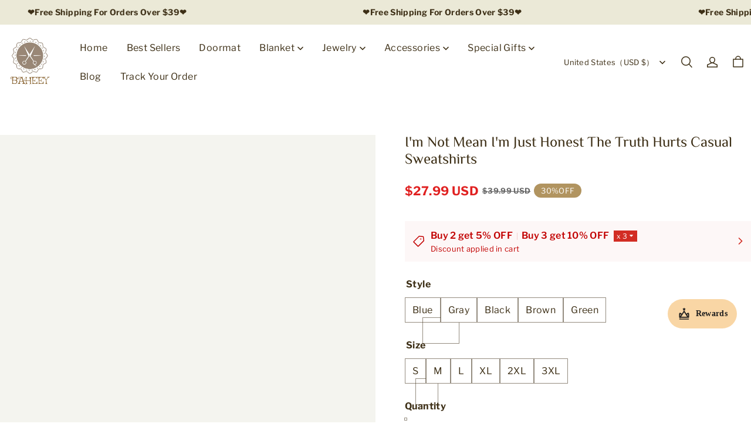

--- FILE ---
content_type: text/html; charset=utf-8
request_url: https://baheey.com/products/im-not-mean-im-just-honest-the-truth-hurts-casual-sweatshirts
body_size: 76175
content:
<!DOCTYPE html>
<html lang="en" dir="ltr">
  <head>
    <meta charset="UTF-8" />
    <meta http-equiv="X-UA-Compatible" content="IE=edge" />
    <meta
      name="viewport"
      content="width=device-width, initial-scale=1.0, minimum-scale=1.0, maximum-scale=1.0, user-scalable=no"
    />
    <link rel="canonical" href="https://baheey.com/products/im-not-mean-im-just-honest-the-truth-hurts-casual-sweatshirts" />
    <meta http-equiv="x-dns-prefetch-control" content="on" />
    <link rel="dns-prefetch" href="https://fonts.gstatic.com" />
    <link rel="preconnect" href="https://fonts.gstatic.com" />
     <script async src="https://securepubads.g.doubleclick.net/tag/js/gpt.js" crossorigin="anonymous"></script>
      <link rel="icon" type="image/png" href="https://img-va.myshopline.com/image/store/1734432305328/46386e7b76fd459a909edfb65ca75779.png?w&#x3D;32&amp;h&#x3D;32" />

    <title>
  I&#x27;m Not Mean I&#x27;m Just Honest The Truth Hurts Casual Sweatshirts &ndash; Baheey
</title>

      <meta name="description" content="&lt;p style&#x3D;&quot;text-align: center;&quot;&gt;&lt;meta charset&#x3D;&quot;utf-8&quot;&gt;&lt;em data-mce-fragment&#x3D;&quot;1&quot;&gt;&lt;span style&#x3D;&quot;color: #ff2a00;&quot;&gt;Any 3 Items Get 5% OFF (Code:V5OFF)&lt;/span&gt;&lt;br&gt;&lt;span style&#x3D;&quot;color: #ff2a00;&quot;&gt;$5.00 OFF ORDERS $69 (CODE:V05 )&lt;/span&gt;&lt;br&gt;&lt;span style&#x3D;&quot;color: #ff2a00;&quot;&gt;$10.00 OFF ORDERS $89 (CODE:V10 )&lt;/span&gt;&lt;br&gt;&lt;span style&#x3D;&quot;color: #ff2a00;&quot;&gt;$15.00 OFF ORDERS $129 (CODE:V15)&lt;/span&gt;&lt;br&gt;&lt;span style&#x3D;&quot;color: #ff2a00;&quot;&gt;$20.00 OFF ORDERS $159 (CODE:V20)&lt;/span&gt;&lt;/em&gt;&lt;/p&gt;
&lt;h4&gt;&lt;em&gt;DESCRIPTION&lt;/em&gt;&lt;/h4&gt;
&lt;ul&gt;
&lt;li&gt;&lt;span&gt;Edition type : Regular fit&lt;/span&gt;&lt;/li&gt;
&lt;li&gt;
&lt;span&gt;Cloths Length : &lt;/span&gt;&lt;span&gt;Regular&lt;/span&gt;
&lt;/li&gt;
&lt;li&gt;
&lt;span&gt;Elasticity : &lt;/span&gt;&lt;span&gt;Non-Stretch&lt;/span&gt;
&lt;/li&gt;
&lt;li&gt;
&lt;span&gt;Thickness : &lt;/span&gt;&lt;span&gt;Mid-weight&lt;/span&gt;
&lt;/li&gt;
&lt;li&gt;
&lt;span&gt;Material : &lt;/span&gt;&lt;span&gt;Polyester&lt;/span&gt;
&lt;/li&gt;
&lt;li&gt;
&lt;span&gt;Neckline : &lt;/span&gt;&lt;span&gt;Crew Neck&lt;/span&gt;
&lt;/li&gt;
&lt;li&gt;
&lt;span&gt;Pattern : &lt;/span&gt;&lt;span&gt;Letter&lt;/span&gt;
&lt;/li&gt;
&lt;li&gt;
&lt;span&gt;Sleeve : &lt;/span&gt;&lt;span&gt;Long sleeve&lt;/span&gt;
&lt;/li&gt;
&lt;li&gt;
&lt;span&gt;Style : &lt;/span&gt;&lt;span&gt;Casual&lt;/span&gt;
&lt;/li&gt;
&lt;li&gt;
&lt;span&gt;Theme : &lt;/span&gt;&lt;span&gt;Winter,Spring,Fall&lt;/span&gt;
&lt;/li&gt;
&lt;li&gt;
&lt;span&gt;Color : &lt;/span&gt;&lt;span&gt;Brown,Blue,Gray,Black,Green&lt;/span&gt;
&lt;/li&gt;
&lt;li&gt;
&lt;span&gt;Size : &lt;/span&gt;&lt;span&gt;S,M,L,XL,2XL,3XL&lt;/span&gt;
&lt;/li&gt;
&lt;/ul&gt;
&lt;h4&gt;&lt;em&gt;SIZE CHART&lt;/em&gt;&lt;/h4&gt;
&lt;p&gt;&lt;em&gt;&lt;img style&#x3D;&quot;display: block; margin-left: auto; margin-right: auto;&quot; height&#x3D;&quot;194&quot; width&#x3D;&quot;450&quot; src&#x3D;&quot;https://cdn.shopify.com/s/files/1/0465/3298/4988/files/E157_480x480.jpg?v&#x3D;1678936049&quot; alt&#x3D;&quot;&quot; data-mce-style&#x3D;&quot;display: block; margin-left: auto; margin-right: auto;&quot; data-mce-src&#x3D;&quot;https://cdn.shopify.com/s/files/1/0465/3298/4988/files/E157_480x480.jpg?v&#x3D;1678936049&quot;&gt;&lt;/em&gt;&lt;/p&gt;
&lt;div class&#x3D;&quot;flex justify-between items-center self-stretch flex-grow-0 flex-shrink-0 relative cursor-pointer&quot;&gt;
&lt;h4 class&#x3D;&quot;flex-grow-0 flex-shrink-0 cm-goods-detail-title-2&quot;&gt;&lt;em&gt;LAUNDRY TIPS&lt;/em&gt;&lt;/h4&gt;
&lt;/div&gt;
&lt;div class&#x3D;&quot;cm-goods-goods-detail-text flex flex-col justify-start items-start self-stretch flex-grow-0 flex-shrink-0 gap-4 pl-5 w-full max-h-[320px] overflow-auto mt-[16px]&quot;&gt;
&lt;div class&#x3D;&quot;flex flex-col justify-start items-start self-stretch flex-grow-0 flex-shrink-0 relative gap-2&quot;&gt;
&lt;ul class&#x3D;&quot;list-disc self-stretch flex-grow-0 flex-shrink-0 text-left&quot;&gt;
&lt;li&gt;Use the recommended amount of a premium detergent for delicate articles.&lt;/li&gt;
&lt;li class&#x3D;&quot;self-stretch flex-grow-0 flex-shrink-0 text-left&quot;&gt;Silk articles need to be washed separately because they have a lower colorfastness than other fabrics.&lt;/li&gt;
&lt;li class&#x3D;&quot;self-stretch flex-grow-0 flex-shrink-0 text-left&quot;&gt;Hand washing is recommended for delicate items such as lace, lingerie, wool, silk or very dark colors that may run. Using lukewarm or cold water under 30°C and squeeze gently. Turn inside out when hanging up and do not dry clothes in full sunlight.&lt;/li&gt;
&lt;li class&#x3D;&quot;self-stretch flex-grow-0 flex-shrink-0 text-left&quot;&gt;The clothes should be at least 3 quarters dry before ironing. Ironing temperature recommended from 100°C to 180°C depending on the fabric.&lt;/li&gt;
&lt;li class&#x3D;&quot;self-stretch flex-grow-0 flex-shrink-0 text-left&quot;&gt;The steam setting should be on high since ironing silk requires a lot of moisture. After the silkis lightly misted with water, it is placed face down on the ironing board and covered with a press cloth.&lt;/li&gt;
&lt;li class&#x3D;&quot;self-stretch flex-grow-0 flex-shrink-0 text-left&quot;&gt;Avoid washing or bleaching for leather articles. Dry Cleaning is recommended for them.&lt;/li&gt;
&lt;/ul&gt;
&lt;h4 data-mce-fragment&#x3D;&quot;1&quot;&gt;&lt;em data-mce-fragment&#x3D;&quot;1&quot;&gt;WHY US?👇&lt;/em&gt;&lt;/h4&gt;
&lt;ul data-mce-fragment&#x3D;&quot;1&quot;&gt;
&lt;li data-mce-fragment&#x3D;&quot;1&quot;&gt;We work directly with manufacturers all over the world to ensure the best quality of our products. We have a Quality Control department which helps us to keep our promise!&lt;/li&gt;
&lt;li data-mce-fragment&#x3D;&quot;1&quot;&gt;Price is always competitive.&lt;/li&gt;
&lt;li data-mce-fragment&#x3D;&quot;1&quot;&gt;Awesome Customer Service&lt;/li&gt;
&lt;li data-mce-fragment&#x3D;&quot;1&quot;&gt;Amazing products along with High Quality&lt;/li&gt;
&lt;/ul&gt;
&lt;p style&#x3D;&quot;text-align: center;&quot; data-mce-style&#x3D;&quot;text-align: center;&quot; data-mce-fragment&#x3D;&quot;1&quot;&gt;&lt;img alt&#x3D;&quot;&quot; src&#x3D;&quot;https://cdn.shopify.com/s/files/1/0465/3298/4988/files/w_480x480.gif?v&#x3D;1660819427&quot; width&#x3D;&quot;449&quot; height&#x3D;&quot;279&quot; data-mce-src&#x3D;&quot;https://cdn.shopify.com/s/files/1/0465/3298/4988/files/w_480x480.gif?v&#x3D;1660819427&quot;&gt;&lt;/p&gt;
&lt;div data-mce-fragment&#x3D;&quot;1&quot;&gt;
&lt;h4 data-mce-fragment&#x3D;&quot;1&quot;&gt;&lt;em data-mce-fragment&#x3D;&quot;1&quot;&gt;SHIPPING&lt;/em&gt;&lt;/h4&gt;
&lt;ul data-mce-fragment&#x3D;&quot;1&quot;&gt;
&lt;li data-mce-fragment&#x3D;&quot;1&quot;&gt;We ship to worldwide.&lt;/li&gt;
&lt;li data-mce-fragment&#x3D;&quot;1&quot;&gt;Standard shipping typically takes 7-15 business days (excluding weekends). If your order is not delivered by the estimated delivery time, please contact our friendly customer service for assistance!&lt;/li&gt;
&lt;li data-mce-fragment&#x3D;&quot;1&quot;&gt;Free Shipping For Orders More Than $39 USD.&lt;/li&gt;
&lt;/ul&gt;
&lt;/div&gt;
&lt;div data-mce-fragment&#x3D;&quot;1&quot;&gt;
&lt;ul class&#x3D;&quot;default&quot; data-mce-fragment&#x3D;&quot;1&quot;&gt;&lt;/ul&gt;
&lt;img style&#x3D;&quot;display: block; margin-left: auto; margin-right: auto;&quot; height&#x3D;&quot;253&quot; width&#x3D;&quot;450&quot; alt&#x3D;&quot;&quot; src&#x3D;&quot;https://cdn.shopify.com/s/files/1/0032/7362/1616/files/2fa20bbb4ffb5fce4f72d3ae2061aacf_large_8a80434b-67c3-4d04-8121-c16f2c1816ae_large.jpg?v&#x3D;1560759226&quot; data-mce-style&#x3D;&quot;display: block; margin-left: auto; margin-right: auto;&quot; data-mce-src&#x3D;&quot;https://cdn.shopify.com/s/files/1/0032/7362/1616/files/2fa20bbb4ffb5fce4f72d3ae2061aacf_large_8a80434b-67c3-4d04-8121-c16f2c1816ae_large.jpg?v&#x3D;1560759226&quot; data-mce-fragment&#x3D;&quot;1&quot;&gt;
&lt;/div&gt;
&lt;div data-mce-fragment&#x3D;&quot;1&quot;&gt; &lt;/div&gt;
&lt;div data-mce-fragment&#x3D;&quot;1&quot;&gt;
&lt;h4 data-mce-fragment&#x3D;&quot;1&quot;&gt;&lt;em data-mce-fragment&#x3D;&quot;1&quot;&gt;PAYMENT&lt;/em&gt;&lt;/h4&gt;
&lt;div data-mce-fragment&#x3D;&quot;1&quot;&gt;&lt;span data-mce-fragment&#x3D;&quot;1&quot;&gt;PayPal is welcomed here.&lt;br data-mce-fragment&#x3D;&quot;1&quot;&gt;If you don&#x27;t have a PayPal account, we accept all credit cards: just select &#x27;PayPal&#x27; and click the &#x27;&lt;strong data-mce-fragment&#x3D;&quot;1&quot;&gt;Pay with Debit or Credit Card&lt;/strong&gt;&#x27; button.&lt;/span&gt;&lt;/div&gt;
&lt;div data-mce-fragment&#x3D;&quot;1&quot;&gt;
&lt;span data-mce-fragment&#x3D;&quot;1&quot;&gt;&lt;/span&gt;&lt;br data-mce-fragment&#x3D;&quot;1&quot;&gt;
&lt;/div&gt;
&lt;div style&#x3D;&quot;text-align: center;&quot; data-mce-style&#x3D;&quot;text-align: center;&quot; data-mce-fragment&#x3D;&quot;1&quot;&gt;&lt;span data-mce-fragment&#x3D;&quot;1&quot;&gt;&lt;em data-mce-fragment&#x3D;&quot;1&quot;&gt;&lt;strong data-mce-fragment&#x3D;&quot;1&quot;&gt;We&#x27;re thrilled to support First Book - an amazing charity that donates books to disadvantaged children who need them the most.&lt;/strong&gt;&lt;/em&gt;&lt;/span&gt;&lt;/div&gt;
&lt;/div&gt;
&lt;/div&gt;
&lt;/div&gt;" />


    
<meta property="og:site_name" content="Baheey" />
<meta property="og:url" content="https://baheey.com/products/im-not-mean-im-just-honest-the-truth-hurts-casual-sweatshirts" />
<meta property="og:title" content="I&#x27;m Not Mean I&#x27;m Just Honest The Truth Hurts Casual Sweatshirts" />
<meta property="og:type" content="product" />
<meta property="og:description" content="&lt;p style&#x3D;&quot;text-align: center;&quot;&gt;&lt;meta charset&#x3D;&quot;utf-8&quot;&gt;&lt;em data-mce-fragment&#x3D;&quot;1&quot;&gt;&lt;span style&#x3D;&quot;color: #ff2a00;&quot;&gt;Any 3 Items Get 5% OFF (Code:V5OFF)&lt;/span&gt;&lt;br&gt;&lt;span style&#x3D;&quot;color: #ff2a00;&quot;&gt;$5.00 OFF ORDERS $69 (CODE:V05 )&lt;/span&gt;&lt;br&gt;&lt;span style&#x3D;&quot;color: #ff2a00;&quot;&gt;$10.00 OFF ORDERS $89 (CODE:V10 )&lt;/span&gt;&lt;br&gt;&lt;span style&#x3D;&quot;color: #ff2a00;&quot;&gt;$15.00 OFF ORDERS $129 (CODE:V15)&lt;/span&gt;&lt;br&gt;&lt;span style&#x3D;&quot;color: #ff2a00;&quot;&gt;$20.00 OFF ORDERS $159 (CODE:V20)&lt;/span&gt;&lt;/em&gt;&lt;/p&gt;
&lt;h4&gt;&lt;em&gt;DESCRIPTION&lt;/em&gt;&lt;/h4&gt;
&lt;ul&gt;
&lt;li&gt;&lt;span&gt;Edition type : Regular fit&lt;/span&gt;&lt;/li&gt;
&lt;li&gt;
&lt;span&gt;Cloths Length : &lt;/span&gt;&lt;span&gt;Regular&lt;/span&gt;
&lt;/li&gt;
&lt;li&gt;
&lt;span&gt;Elasticity : &lt;/span&gt;&lt;span&gt;Non-Stretch&lt;/span&gt;
&lt;/li&gt;
&lt;li&gt;
&lt;span&gt;Thickness : &lt;/span&gt;&lt;span&gt;Mid-weight&lt;/span&gt;
&lt;/li&gt;
&lt;li&gt;
&lt;span&gt;Material : &lt;/span&gt;&lt;span&gt;Polyester&lt;/span&gt;
&lt;/li&gt;
&lt;li&gt;
&lt;span&gt;Neckline : &lt;/span&gt;&lt;span&gt;Crew Neck&lt;/span&gt;
&lt;/li&gt;
&lt;li&gt;
&lt;span&gt;Pattern : &lt;/span&gt;&lt;span&gt;Letter&lt;/span&gt;
&lt;/li&gt;
&lt;li&gt;
&lt;span&gt;Sleeve : &lt;/span&gt;&lt;span&gt;Long sleeve&lt;/span&gt;
&lt;/li&gt;
&lt;li&gt;
&lt;span&gt;Style : &lt;/span&gt;&lt;span&gt;Casual&lt;/span&gt;
&lt;/li&gt;
&lt;li&gt;
&lt;span&gt;Theme : &lt;/span&gt;&lt;span&gt;Winter,Spring,Fall&lt;/span&gt;
&lt;/li&gt;
&lt;li&gt;
&lt;span&gt;Color : &lt;/span&gt;&lt;span&gt;Brown,Blue,Gray,Black,Green&lt;/span&gt;
&lt;/li&gt;
&lt;li&gt;
&lt;span&gt;Size : &lt;/span&gt;&lt;span&gt;S,M,L,XL,2XL,3XL&lt;/span&gt;
&lt;/li&gt;
&lt;/ul&gt;
&lt;h4&gt;&lt;em&gt;SIZE CHART&lt;/em&gt;&lt;/h4&gt;
&lt;p&gt;&lt;em&gt;&lt;img style&#x3D;&quot;display: block; margin-left: auto; margin-right: auto;&quot; height&#x3D;&quot;194&quot; width&#x3D;&quot;450&quot; src&#x3D;&quot;https://cdn.shopify.com/s/files/1/0465/3298/4988/files/E157_480x480.jpg?v&#x3D;1678936049&quot; alt&#x3D;&quot;&quot; data-mce-style&#x3D;&quot;display: block; margin-left: auto; margin-right: auto;&quot; data-mce-src&#x3D;&quot;https://cdn.shopify.com/s/files/1/0465/3298/4988/files/E157_480x480.jpg?v&#x3D;1678936049&quot;&gt;&lt;/em&gt;&lt;/p&gt;
&lt;div class&#x3D;&quot;flex justify-between items-center self-stretch flex-grow-0 flex-shrink-0 relative cursor-pointer&quot;&gt;
&lt;h4 class&#x3D;&quot;flex-grow-0 flex-shrink-0 cm-goods-detail-title-2&quot;&gt;&lt;em&gt;LAUNDRY TIPS&lt;/em&gt;&lt;/h4&gt;
&lt;/div&gt;
&lt;div class&#x3D;&quot;cm-goods-goods-detail-text flex flex-col justify-start items-start self-stretch flex-grow-0 flex-shrink-0 gap-4 pl-5 w-full max-h-[320px] overflow-auto mt-[16px]&quot;&gt;
&lt;div class&#x3D;&quot;flex flex-col justify-start items-start self-stretch flex-grow-0 flex-shrink-0 relative gap-2&quot;&gt;
&lt;ul class&#x3D;&quot;list-disc self-stretch flex-grow-0 flex-shrink-0 text-left&quot;&gt;
&lt;li&gt;Use the recommended amount of a premium detergent for delicate articles.&lt;/li&gt;
&lt;li class&#x3D;&quot;self-stretch flex-grow-0 flex-shrink-0 text-left&quot;&gt;Silk articles need to be washed separately because they have a lower colorfastness than other fabrics.&lt;/li&gt;
&lt;li class&#x3D;&quot;self-stretch flex-grow-0 flex-shrink-0 text-left&quot;&gt;Hand washing is recommended for delicate items such as lace, lingerie, wool, silk or very dark colors that may run. Using lukewarm or cold water under 30°C and squeeze gently. Turn inside out when hanging up and do not dry clothes in full sunlight.&lt;/li&gt;
&lt;li class&#x3D;&quot;self-stretch flex-grow-0 flex-shrink-0 text-left&quot;&gt;The clothes should be at least 3 quarters dry before ironing. Ironing temperature recommended from 100°C to 180°C depending on the fabric.&lt;/li&gt;
&lt;li class&#x3D;&quot;self-stretch flex-grow-0 flex-shrink-0 text-left&quot;&gt;The steam setting should be on high since ironing silk requires a lot of moisture. After the silkis lightly misted with water, it is placed face down on the ironing board and covered with a press cloth.&lt;/li&gt;
&lt;li class&#x3D;&quot;self-stretch flex-grow-0 flex-shrink-0 text-left&quot;&gt;Avoid washing or bleaching for leather articles. Dry Cleaning is recommended for them.&lt;/li&gt;
&lt;/ul&gt;
&lt;h4 data-mce-fragment&#x3D;&quot;1&quot;&gt;&lt;em data-mce-fragment&#x3D;&quot;1&quot;&gt;WHY US?👇&lt;/em&gt;&lt;/h4&gt;
&lt;ul data-mce-fragment&#x3D;&quot;1&quot;&gt;
&lt;li data-mce-fragment&#x3D;&quot;1&quot;&gt;We work directly with manufacturers all over the world to ensure the best quality of our products. We have a Quality Control department which helps us to keep our promise!&lt;/li&gt;
&lt;li data-mce-fragment&#x3D;&quot;1&quot;&gt;Price is always competitive.&lt;/li&gt;
&lt;li data-mce-fragment&#x3D;&quot;1&quot;&gt;Awesome Customer Service&lt;/li&gt;
&lt;li data-mce-fragment&#x3D;&quot;1&quot;&gt;Amazing products along with High Quality&lt;/li&gt;
&lt;/ul&gt;
&lt;p style&#x3D;&quot;text-align: center;&quot; data-mce-style&#x3D;&quot;text-align: center;&quot; data-mce-fragment&#x3D;&quot;1&quot;&gt;&lt;img alt&#x3D;&quot;&quot; src&#x3D;&quot;https://cdn.shopify.com/s/files/1/0465/3298/4988/files/w_480x480.gif?v&#x3D;1660819427&quot; width&#x3D;&quot;449&quot; height&#x3D;&quot;279&quot; data-mce-src&#x3D;&quot;https://cdn.shopify.com/s/files/1/0465/3298/4988/files/w_480x480.gif?v&#x3D;1660819427&quot;&gt;&lt;/p&gt;
&lt;div data-mce-fragment&#x3D;&quot;1&quot;&gt;
&lt;h4 data-mce-fragment&#x3D;&quot;1&quot;&gt;&lt;em data-mce-fragment&#x3D;&quot;1&quot;&gt;SHIPPING&lt;/em&gt;&lt;/h4&gt;
&lt;ul data-mce-fragment&#x3D;&quot;1&quot;&gt;
&lt;li data-mce-fragment&#x3D;&quot;1&quot;&gt;We ship to worldwide.&lt;/li&gt;
&lt;li data-mce-fragment&#x3D;&quot;1&quot;&gt;Standard shipping typically takes 7-15 business days (excluding weekends). If your order is not delivered by the estimated delivery time, please contact our friendly customer service for assistance!&lt;/li&gt;
&lt;li data-mce-fragment&#x3D;&quot;1&quot;&gt;Free Shipping For Orders More Than $39 USD.&lt;/li&gt;
&lt;/ul&gt;
&lt;/div&gt;
&lt;div data-mce-fragment&#x3D;&quot;1&quot;&gt;
&lt;ul class&#x3D;&quot;default&quot; data-mce-fragment&#x3D;&quot;1&quot;&gt;&lt;/ul&gt;
&lt;img style&#x3D;&quot;display: block; margin-left: auto; margin-right: auto;&quot; height&#x3D;&quot;253&quot; width&#x3D;&quot;450&quot; alt&#x3D;&quot;&quot; src&#x3D;&quot;https://cdn.shopify.com/s/files/1/0032/7362/1616/files/2fa20bbb4ffb5fce4f72d3ae2061aacf_large_8a80434b-67c3-4d04-8121-c16f2c1816ae_large.jpg?v&#x3D;1560759226&quot; data-mce-style&#x3D;&quot;display: block; margin-left: auto; margin-right: auto;&quot; data-mce-src&#x3D;&quot;https://cdn.shopify.com/s/files/1/0032/7362/1616/files/2fa20bbb4ffb5fce4f72d3ae2061aacf_large_8a80434b-67c3-4d04-8121-c16f2c1816ae_large.jpg?v&#x3D;1560759226&quot; data-mce-fragment&#x3D;&quot;1&quot;&gt;
&lt;/div&gt;
&lt;div data-mce-fragment&#x3D;&quot;1&quot;&gt; &lt;/div&gt;
&lt;div data-mce-fragment&#x3D;&quot;1&quot;&gt;
&lt;h4 data-mce-fragment&#x3D;&quot;1&quot;&gt;&lt;em data-mce-fragment&#x3D;&quot;1&quot;&gt;PAYMENT&lt;/em&gt;&lt;/h4&gt;
&lt;div data-mce-fragment&#x3D;&quot;1&quot;&gt;&lt;span data-mce-fragment&#x3D;&quot;1&quot;&gt;PayPal is welcomed here.&lt;br data-mce-fragment&#x3D;&quot;1&quot;&gt;If you don&#x27;t have a PayPal account, we accept all credit cards: just select &#x27;PayPal&#x27; and click the &#x27;&lt;strong data-mce-fragment&#x3D;&quot;1&quot;&gt;Pay with Debit or Credit Card&lt;/strong&gt;&#x27; button.&lt;/span&gt;&lt;/div&gt;
&lt;div data-mce-fragment&#x3D;&quot;1&quot;&gt;
&lt;span data-mce-fragment&#x3D;&quot;1&quot;&gt;&lt;/span&gt;&lt;br data-mce-fragment&#x3D;&quot;1&quot;&gt;
&lt;/div&gt;
&lt;div style&#x3D;&quot;text-align: center;&quot; data-mce-style&#x3D;&quot;text-align: center;&quot; data-mce-fragment&#x3D;&quot;1&quot;&gt;&lt;span data-mce-fragment&#x3D;&quot;1&quot;&gt;&lt;em data-mce-fragment&#x3D;&quot;1&quot;&gt;&lt;strong data-mce-fragment&#x3D;&quot;1&quot;&gt;We&#x27;re thrilled to support First Book - an amazing charity that donates books to disadvantaged children who need them the most.&lt;/strong&gt;&lt;/em&gt;&lt;/span&gt;&lt;/div&gt;
&lt;/div&gt;
&lt;/div&gt;
&lt;/div&gt;" />  <meta property="og:image" content="https://img-va.myshopline.com/image/store/1734432305328/E157-HonestSweatshirts-HAN-PrdPic-230315-ad45603d-f608-4f8e-8d89-ddb526c738dd.jpg?w&#x3D;800&amp;h&#x3D;800" />
  <meta property="og:image:secure_url" content="https://img-va.myshopline.com/image/store/1734432305328/E157-HonestSweatshirts-HAN-PrdPic-230315-ad45603d-f608-4f8e-8d89-ddb526c738dd.jpg?w&#x3D;800&amp;h&#x3D;800" />
  <meta property="og:image:width" content="800" />
  <meta property="og:image:height" content="800" />
  <meta property="og:price:amount" content="27.99" />
  <meta property="og:price:currency" content="USD" />
<meta name="twitter:card" content="summary_large_image" />
<meta name="twitter:title" content="I&#x27;m Not Mean I&#x27;m Just Honest The Truth Hurts Casual Sweatshirts" />
<meta name="twitter:description" content="&lt;p style&#x3D;&quot;text-align: center;&quot;&gt;&lt;meta charset&#x3D;&quot;utf-8&quot;&gt;&lt;em data-mce-fragment&#x3D;&quot;1&quot;&gt;&lt;span style&#x3D;&quot;color: #ff2a00;&quot;&gt;Any 3 Items Get 5% OFF (Code:V5OFF)&lt;/span&gt;&lt;br&gt;&lt;span style&#x3D;&quot;color: #ff2a00;&quot;&gt;$5.00 OFF ORDERS $69 (CODE:V05 )&lt;/span&gt;&lt;br&gt;&lt;span style&#x3D;&quot;color: #ff2a00;&quot;&gt;$10.00 OFF ORDERS $89 (CODE:V10 )&lt;/span&gt;&lt;br&gt;&lt;span style&#x3D;&quot;color: #ff2a00;&quot;&gt;$15.00 OFF ORDERS $129 (CODE:V15)&lt;/span&gt;&lt;br&gt;&lt;span style&#x3D;&quot;color: #ff2a00;&quot;&gt;$20.00 OFF ORDERS $159 (CODE:V20)&lt;/span&gt;&lt;/em&gt;&lt;/p&gt;
&lt;h4&gt;&lt;em&gt;DESCRIPTION&lt;/em&gt;&lt;/h4&gt;
&lt;ul&gt;
&lt;li&gt;&lt;span&gt;Edition type : Regular fit&lt;/span&gt;&lt;/li&gt;
&lt;li&gt;
&lt;span&gt;Cloths Length : &lt;/span&gt;&lt;span&gt;Regular&lt;/span&gt;
&lt;/li&gt;
&lt;li&gt;
&lt;span&gt;Elasticity : &lt;/span&gt;&lt;span&gt;Non-Stretch&lt;/span&gt;
&lt;/li&gt;
&lt;li&gt;
&lt;span&gt;Thickness : &lt;/span&gt;&lt;span&gt;Mid-weight&lt;/span&gt;
&lt;/li&gt;
&lt;li&gt;
&lt;span&gt;Material : &lt;/span&gt;&lt;span&gt;Polyester&lt;/span&gt;
&lt;/li&gt;
&lt;li&gt;
&lt;span&gt;Neckline : &lt;/span&gt;&lt;span&gt;Crew Neck&lt;/span&gt;
&lt;/li&gt;
&lt;li&gt;
&lt;span&gt;Pattern : &lt;/span&gt;&lt;span&gt;Letter&lt;/span&gt;
&lt;/li&gt;
&lt;li&gt;
&lt;span&gt;Sleeve : &lt;/span&gt;&lt;span&gt;Long sleeve&lt;/span&gt;
&lt;/li&gt;
&lt;li&gt;
&lt;span&gt;Style : &lt;/span&gt;&lt;span&gt;Casual&lt;/span&gt;
&lt;/li&gt;
&lt;li&gt;
&lt;span&gt;Theme : &lt;/span&gt;&lt;span&gt;Winter,Spring,Fall&lt;/span&gt;
&lt;/li&gt;
&lt;li&gt;
&lt;span&gt;Color : &lt;/span&gt;&lt;span&gt;Brown,Blue,Gray,Black,Green&lt;/span&gt;
&lt;/li&gt;
&lt;li&gt;
&lt;span&gt;Size : &lt;/span&gt;&lt;span&gt;S,M,L,XL,2XL,3XL&lt;/span&gt;
&lt;/li&gt;
&lt;/ul&gt;
&lt;h4&gt;&lt;em&gt;SIZE CHART&lt;/em&gt;&lt;/h4&gt;
&lt;p&gt;&lt;em&gt;&lt;img style&#x3D;&quot;display: block; margin-left: auto; margin-right: auto;&quot; height&#x3D;&quot;194&quot; width&#x3D;&quot;450&quot; src&#x3D;&quot;https://cdn.shopify.com/s/files/1/0465/3298/4988/files/E157_480x480.jpg?v&#x3D;1678936049&quot; alt&#x3D;&quot;&quot; data-mce-style&#x3D;&quot;display: block; margin-left: auto; margin-right: auto;&quot; data-mce-src&#x3D;&quot;https://cdn.shopify.com/s/files/1/0465/3298/4988/files/E157_480x480.jpg?v&#x3D;1678936049&quot;&gt;&lt;/em&gt;&lt;/p&gt;
&lt;div class&#x3D;&quot;flex justify-between items-center self-stretch flex-grow-0 flex-shrink-0 relative cursor-pointer&quot;&gt;
&lt;h4 class&#x3D;&quot;flex-grow-0 flex-shrink-0 cm-goods-detail-title-2&quot;&gt;&lt;em&gt;LAUNDRY TIPS&lt;/em&gt;&lt;/h4&gt;
&lt;/div&gt;
&lt;div class&#x3D;&quot;cm-goods-goods-detail-text flex flex-col justify-start items-start self-stretch flex-grow-0 flex-shrink-0 gap-4 pl-5 w-full max-h-[320px] overflow-auto mt-[16px]&quot;&gt;
&lt;div class&#x3D;&quot;flex flex-col justify-start items-start self-stretch flex-grow-0 flex-shrink-0 relative gap-2&quot;&gt;
&lt;ul class&#x3D;&quot;list-disc self-stretch flex-grow-0 flex-shrink-0 text-left&quot;&gt;
&lt;li&gt;Use the recommended amount of a premium detergent for delicate articles.&lt;/li&gt;
&lt;li class&#x3D;&quot;self-stretch flex-grow-0 flex-shrink-0 text-left&quot;&gt;Silk articles need to be washed separately because they have a lower colorfastness than other fabrics.&lt;/li&gt;
&lt;li class&#x3D;&quot;self-stretch flex-grow-0 flex-shrink-0 text-left&quot;&gt;Hand washing is recommended for delicate items such as lace, lingerie, wool, silk or very dark colors that may run. Using lukewarm or cold water under 30°C and squeeze gently. Turn inside out when hanging up and do not dry clothes in full sunlight.&lt;/li&gt;
&lt;li class&#x3D;&quot;self-stretch flex-grow-0 flex-shrink-0 text-left&quot;&gt;The clothes should be at least 3 quarters dry before ironing. Ironing temperature recommended from 100°C to 180°C depending on the fabric.&lt;/li&gt;
&lt;li class&#x3D;&quot;self-stretch flex-grow-0 flex-shrink-0 text-left&quot;&gt;The steam setting should be on high since ironing silk requires a lot of moisture. After the silkis lightly misted with water, it is placed face down on the ironing board and covered with a press cloth.&lt;/li&gt;
&lt;li class&#x3D;&quot;self-stretch flex-grow-0 flex-shrink-0 text-left&quot;&gt;Avoid washing or bleaching for leather articles. Dry Cleaning is recommended for them.&lt;/li&gt;
&lt;/ul&gt;
&lt;h4 data-mce-fragment&#x3D;&quot;1&quot;&gt;&lt;em data-mce-fragment&#x3D;&quot;1&quot;&gt;WHY US?👇&lt;/em&gt;&lt;/h4&gt;
&lt;ul data-mce-fragment&#x3D;&quot;1&quot;&gt;
&lt;li data-mce-fragment&#x3D;&quot;1&quot;&gt;We work directly with manufacturers all over the world to ensure the best quality of our products. We have a Quality Control department which helps us to keep our promise!&lt;/li&gt;
&lt;li data-mce-fragment&#x3D;&quot;1&quot;&gt;Price is always competitive.&lt;/li&gt;
&lt;li data-mce-fragment&#x3D;&quot;1&quot;&gt;Awesome Customer Service&lt;/li&gt;
&lt;li data-mce-fragment&#x3D;&quot;1&quot;&gt;Amazing products along with High Quality&lt;/li&gt;
&lt;/ul&gt;
&lt;p style&#x3D;&quot;text-align: center;&quot; data-mce-style&#x3D;&quot;text-align: center;&quot; data-mce-fragment&#x3D;&quot;1&quot;&gt;&lt;img alt&#x3D;&quot;&quot; src&#x3D;&quot;https://cdn.shopify.com/s/files/1/0465/3298/4988/files/w_480x480.gif?v&#x3D;1660819427&quot; width&#x3D;&quot;449&quot; height&#x3D;&quot;279&quot; data-mce-src&#x3D;&quot;https://cdn.shopify.com/s/files/1/0465/3298/4988/files/w_480x480.gif?v&#x3D;1660819427&quot;&gt;&lt;/p&gt;
&lt;div data-mce-fragment&#x3D;&quot;1&quot;&gt;
&lt;h4 data-mce-fragment&#x3D;&quot;1&quot;&gt;&lt;em data-mce-fragment&#x3D;&quot;1&quot;&gt;SHIPPING&lt;/em&gt;&lt;/h4&gt;
&lt;ul data-mce-fragment&#x3D;&quot;1&quot;&gt;
&lt;li data-mce-fragment&#x3D;&quot;1&quot;&gt;We ship to worldwide.&lt;/li&gt;
&lt;li data-mce-fragment&#x3D;&quot;1&quot;&gt;Standard shipping typically takes 7-15 business days (excluding weekends). If your order is not delivered by the estimated delivery time, please contact our friendly customer service for assistance!&lt;/li&gt;
&lt;li data-mce-fragment&#x3D;&quot;1&quot;&gt;Free Shipping For Orders More Than $39 USD.&lt;/li&gt;
&lt;/ul&gt;
&lt;/div&gt;
&lt;div data-mce-fragment&#x3D;&quot;1&quot;&gt;
&lt;ul class&#x3D;&quot;default&quot; data-mce-fragment&#x3D;&quot;1&quot;&gt;&lt;/ul&gt;
&lt;img style&#x3D;&quot;display: block; margin-left: auto; margin-right: auto;&quot; height&#x3D;&quot;253&quot; width&#x3D;&quot;450&quot; alt&#x3D;&quot;&quot; src&#x3D;&quot;https://cdn.shopify.com/s/files/1/0032/7362/1616/files/2fa20bbb4ffb5fce4f72d3ae2061aacf_large_8a80434b-67c3-4d04-8121-c16f2c1816ae_large.jpg?v&#x3D;1560759226&quot; data-mce-style&#x3D;&quot;display: block; margin-left: auto; margin-right: auto;&quot; data-mce-src&#x3D;&quot;https://cdn.shopify.com/s/files/1/0032/7362/1616/files/2fa20bbb4ffb5fce4f72d3ae2061aacf_large_8a80434b-67c3-4d04-8121-c16f2c1816ae_large.jpg?v&#x3D;1560759226&quot; data-mce-fragment&#x3D;&quot;1&quot;&gt;
&lt;/div&gt;
&lt;div data-mce-fragment&#x3D;&quot;1&quot;&gt; &lt;/div&gt;
&lt;div data-mce-fragment&#x3D;&quot;1&quot;&gt;
&lt;h4 data-mce-fragment&#x3D;&quot;1&quot;&gt;&lt;em data-mce-fragment&#x3D;&quot;1&quot;&gt;PAYMENT&lt;/em&gt;&lt;/h4&gt;
&lt;div data-mce-fragment&#x3D;&quot;1&quot;&gt;&lt;span data-mce-fragment&#x3D;&quot;1&quot;&gt;PayPal is welcomed here.&lt;br data-mce-fragment&#x3D;&quot;1&quot;&gt;If you don&#x27;t have a PayPal account, we accept all credit cards: just select &#x27;PayPal&#x27; and click the &#x27;&lt;strong data-mce-fragment&#x3D;&quot;1&quot;&gt;Pay with Debit or Credit Card&lt;/strong&gt;&#x27; button.&lt;/span&gt;&lt;/div&gt;
&lt;div data-mce-fragment&#x3D;&quot;1&quot;&gt;
&lt;span data-mce-fragment&#x3D;&quot;1&quot;&gt;&lt;/span&gt;&lt;br data-mce-fragment&#x3D;&quot;1&quot;&gt;
&lt;/div&gt;
&lt;div style&#x3D;&quot;text-align: center;&quot; data-mce-style&#x3D;&quot;text-align: center;&quot; data-mce-fragment&#x3D;&quot;1&quot;&gt;&lt;span data-mce-fragment&#x3D;&quot;1&quot;&gt;&lt;em data-mce-fragment&#x3D;&quot;1&quot;&gt;&lt;strong data-mce-fragment&#x3D;&quot;1&quot;&gt;We&#x27;re thrilled to support First Book - an amazing charity that donates books to disadvantaged children who need them the most.&lt;/strong&gt;&lt;/em&gt;&lt;/span&gt;&lt;/div&gt;
&lt;/div&gt;
&lt;/div&gt;
&lt;/div&gt;" />

    <style>
@font-face {
  font-family: 'El Messiri';
  font-weight: 400;
  font-style: normal;
  font-display: swap;
  src: url('/cdn/shop/fonts/El Messiri:regular_v22.woff') format('woff'),
        url('/cdn/shop/fonts/El Messiri:regular_v22.woff2') format('woff2');
}

@font-face {
  font-family: 'El Messiri';
  font-weight: 500;
  font-style: normal;
  font-display: swap;
  src: url('/cdn/shop/fonts/El Messiri:500_v22.woff') format('woff'),
        url('/cdn/shop/fonts/El Messiri:500_v22.woff2') format('woff2');
}

@font-face {
  font-family: 'El Messiri';
  font-weight: 600;
  font-style: normal;
  font-display: swap;
  src: url('/cdn/shop/fonts/El Messiri:600_v22.woff') format('woff'),
        url('/cdn/shop/fonts/El Messiri:600_v22.woff2') format('woff2');
}

@font-face {
  font-family: 'El Messiri';
  font-weight: 700;
  font-style: normal;
  font-display: swap;
  src: url('/cdn/shop/fonts/El Messiri:700_v22.woff') format('woff'),
        url('/cdn/shop/fonts/El Messiri:700_v22.woff2') format('woff2');
}

@font-face {
  font-family: 'El Messiri';
  font-weight: 400;
  font-style: normal;
  font-display: swap;
  src: url('/cdn/shop/fonts/El Messiri:regular_v22.woff') format('woff'),
        url('/cdn/shop/fonts/El Messiri:regular_v22.woff2') format('woff2');
}

@font-face {
  font-family: 'Libre Franklin';
  font-weight: 400;
  font-style: normal;
  font-display: swap;
  src: url('/cdn/shop/fonts/Libre Franklin:regular_v14.woff') format('woff'),
        url('/cdn/shop/fonts/Libre Franklin:regular_v14.woff2') format('woff2');
}

@font-face {
  font-family: 'Libre Franklin';
  font-weight: 500;
  font-style: normal;
  font-display: swap;
  src: url('/cdn/shop/fonts/Libre Franklin:500_v14.woff') format('woff'),
        url('/cdn/shop/fonts/Libre Franklin:500_v14.woff2') format('woff2');
}

@font-face {
  font-family: 'Libre Franklin';
  font-weight: 600;
  font-style: normal;
  font-display: swap;
  src: url('/cdn/shop/fonts/Libre Franklin:600_v14.woff') format('woff'),
        url('/cdn/shop/fonts/Libre Franklin:600_v14.woff2') format('woff2');
}

@font-face {
  font-family: 'Libre Franklin';
  font-weight: 700;
  font-style: normal;
  font-display: swap;
  src: url('/cdn/shop/fonts/Libre Franklin:700_v14.woff') format('woff'),
        url('/cdn/shop/fonts/Libre Franklin:700_v14.woff2') format('woff2');
}

@font-face {
  font-family: 'Libre Franklin';
  font-weight: 400;
  font-style: normal;
  font-display: swap;
  src: url('/cdn/shop/fonts/Libre Franklin:regular_v14.woff') format('woff'),
        url('/cdn/shop/fonts/Libre Franklin:regular_v14.woff2') format('woff2');
}

:root {
    --title-font: "El Messiri", "sans-serif";
    --title-font-weight: 400;
    --title-font-style: normal;
    --title-letter-spacing: 0.00000001em;
    --title-font-size: 34px;
    --title-font--base-size: 36;
    --title-line-height: 1.2;
    --title-text-transform: unset;
    --body-font: "Libre Franklin", "sans-serif";
    
    --body-font-weight: 400;
    
    --body-bold-font-weight: 700;
    --body-font-style: normal;
    --body-letter-spacing: 0.025em;
    --body-font-size: 16px;
    --body-font-base-size: 16;
    --body-line-height: 1.6;
    --header-font: "Libre Franklin";
    --header-font-size: 16px;

    --color-page-background: 255, 255, 255;
    --color-text: 61, 47, 22;
    --color-light-text: 104, 104, 104;
    --color-sale: 224, 32, 32;
    --color-discount: 177, 148, 96;
    --color-entry-line: 244, 244, 239;
    --color-button-background: 224, 32, 32;
    --color-button-text: 255, 255, 255;
    --color-button-secondary-background: 255, 255, 255;
    --color-button-secondary-text: 61, 47, 22;
    --color-button-secondary-border: 61, 47, 22;
    --color-discount-tag-background: 177, 148, 96;
    --color-discount-tag-text: 255, 255, 255;
    --color-cart-dot: 177, 148, 96;
    --color-cart-dot-text: 255, 255, 255;
    --color-image-background: 244, 244, 239;
    --color-image-loading-background: 244, 244, 239;
    --color-mask: 61, 47, 22;
    --color-shadow: var(--color-text);
    --color-scheme-1-bg: 244, 244, 239;
    --color-scheme-1-text: 61, 47, 22;
    --color-scheme-2-bg: 244, 244, 239;
    --color-scheme-2-text: 61, 47, 22;
    --color-scheme-3-bg: 235, 233, 215;
    --color-scheme-3-text: 177, 148, 96;
    --color-scheme-1-gradient: #f4f4ef;
    --color-scheme-2-gradient: #f4f4ef;
    --color-scheme-3-gradient: #ebe9d7;

    --page-width: 1500px;
    --section-vertical-gap: 0px;
    --grid-horizontal-space: 20px;
    --grid-vertical-space: 20px;
    --grid-mobile-horizontal-space: 10px;
    --grid-mobile-vertical-space: 10px;

    --btn-border-thickness: 1px;
    --btn-border-opacity: 100%;
    --btn-border-radius: 0px;
    --btn-border-radius-outset: 0px;
    --btn-shadow-opacity: 0%;
    --btn-shadow-offset-x: 0px;
    --btn-shadow-offset-y: 4px;
    --btn-shadow-blur: 5px;

    --sku-selector-border-thickness: 1px;
    --sku-selector-border-opacity: 55%;
    --sku-selector-border-radius: 0px;
    --sku-selector-border-radius-outset: 0px;

    --input-border-thickness: 1px;
    --input-border-opacity: 55%;
    --input-border-radius: 0px;
    --input-border-radius-outset: 0px;
    --input-shadow-opacity: 0%;
    --input-shadow-offset-x: 0px;
    --input-shadow-offset-y: 4px;
    --input-shadow-blur: 5px;

    --card-border-thickness: 0px;
    --card-border-opacity: 10%;
    --card-border-radius: 0px;
    --card-border-radius-outset: 0px;
    --card-shadow-opacity: 0%;
    --card-shadow-offset-x: 0px;
    --card-shadow-offset-y: 4px;
    --card-shadow-blur: 5px;

    --product-card-border-thickness: 0px;
    --product-card-border-opacity: 5%;
    --product-card-border-radius: 0px;
    --product-card-border-radius-outset: 0px;
    --product-card-shadow-opacity: 0%;
    --product-card-shadow-offset-x: 8px;
    --product-card-shadow-offset-y: 6px;
    --product-card-shadow-blur: 0px;
    --product-card-content-align: center;

    --collection-card-border-thickness: 0px;
    --collection-card-border-opacity: 10%;
    --collection-card-border-radius: 0px;
    --collection-card-border-radius-outset: 0px;
    --collection-card-shadow-opacity: 0%;
    --collection-card-shadow-offset-x: 0px;
    --collection-card-shadow-offset-y: 4px;
    --collection-card-shadow-blur: 5px;

    --blog-card-border-thickness: 0px;
    --blog-card-border-opacity: 10%;
    --blog-card-border-radius: 0px;
    --blog-card-border-radius-outset: 0px;
    --blog-card-shadow-opacity: 0%;
    --blog-card-shadow-offset-x: 0px;
    --blog-card-shadow-offset-y: 4px;
    --blog-card-shadow-blur: 5px;

    --content-border-thickness: 0px;
    --content-border-opacity: 0%;
    --content-border-radius: 0px;
    --content-border-radius-outset: 0px;
    --content-shadow-opacity: 0%;
    --content-shadow-offset-x: 0px;
    --content-shadow-offset-y: 4px;
    --content-shadow-blur: 5px;

    --media-border-thickness: 0px;
    --media-border-opacity: 5%;
    --media-border-radius: 0px;
    --media-border-radius-outset: 0px;
    --media-shadow-opacity: 0%;
    --media-shadow-offset-x: 0px;
    --media-shadow-offset-left: 0px;
    --media-shadow-offset-right: 0px;
    --media-shadow-offset-y: 4px;
    --media-shadow-offset-top: 0px;
    --media-shadow-offset-bottom: 8px;
    --media-shadow-blur: 5px;

    --menu-modal-border-thickness: 1px;
    --menu-modal-border-opacity: 10%;
    --menu-modal-border-radius: 0px;
    --menu-modal-border-radius-outset: 0px;
    --menu-modal-shadow-opacity: 0%;
    --menu-modal-shadow-offset-x: 0px;
    --menu-modal-shadow-offset-y: 4px;
    --menu-modal-shadow-blur: 5px;

    --drawer-border-thickness: 1px;
    --drawer-border-opacity: 10%;
    --drawer-shadow-opacity: 0%;
    --drawer-shadow-offset-x: 0px;
    --drawer-shadow-offset-y: 4px;
    --drawer-shadow-blur: 5px;

    --product-discount-radius: 0px;

    --swatch-background-default-image: url(https://img-preview.myshopline.com/image/shopline/9d3a4c8a5d9545eb8baae9a4ecd6302e.png);
    --swatch-size: 18px;
}
</style>

    <link href="/cdn/shop/prev/15b9fc35f29a68764938f2de4293f1ea/1748942494765/assets/base.css" rel="stylesheet" type="text/css" media="all">

    <script src="/cdn/shop/prev/15b9fc35f29a68764938f2de4293f1ea/1748942494765/assets/lib-body-scroll-lock.min.js" defer="defer"></script>
    <script src="/cdn/shop/prev/15b9fc35f29a68764938f2de4293f1ea/1748942494765/assets/global.js" defer="defer"></script>

    
  <meta name="google-site-verification" content />
  <meta name="msvalidate.01" content />
<meta name="msvalidate.01" content />
  <meta name="facebook-domain-verification" content />
  <meta name="p:domain_verify" content />
  
<script >function __SL_CUSTOM_CODE_GETROW__(){var r=new Error;if(!r.stack)try{throw r}catch(r){if(!r.stack)return 0}var t=r.stack.toString().split(/\r\n|\n/),e=/:(\d+):(?:\d+)[^\d]*$/;do{var n=t.shift()}while(!e.exec(n)&&t.length);var a=e.exec(t.shift());return a?parseInt(a[1]):0}</script>
<script >!function(){function t(){this.data={}}t.prototype.set=function(t,n,i){this[n]||(this[n]={start:"",end:"",scripts:[]}),this[n][i]=t,this[n].start&&this[n].end&&(this.data[n]||(this.data[n]=[]),this.data[n].push(this[n]),delete this[n])},t.prototype.setScript=function(t,n){const i=this.data[t].find((function(t,n){return 0===n&&!t.scripts.length||!t.scripts.length}));i&&(i.scripts=i.scripts.concat(n))},t.prototype.getAppKeyByScriptUrl=function(t){var n=this;return new Promise((function(i){setTimeout((function(){const s=Object.keys(n.data).find((function(i){return n.data[i].find((function(n){return n.scripts.find((function(n){if(n&&n.src)return t===n.src}))}))}));i(s)}),4)}))},t.prototype.getAppKey=function(t){var n=this;return Object.keys(n.data).find((function(i){if(n.data[i].find((function(n){return n.start<t&&n.end>t})))return!0}))},window.__APP_CODE__||(window.__APP_CODE__=new t)}();</script>
<script>window.__ENV__ = {"APP_ENV":"product","SENTRY_DSN":"https:\u002F\u002Fb1ba39d4e0bf4bf6a6ef0a2add016a44@sentry-new.myshopline.com\u002F265","STORE_THEME_SENTRY_DSN":"https:\u002F\u002Fab5c03d7011e42d7b3914c7bd779547b@sentry-new.myshopline.com\u002F273","SENTRY_TRACES_SAMPLE_RATE":-1,"ENABLE_IFRAME_ID":true,"SENTRY_GRAY":false,"SDK_UMDJS":"https:\u002F\u002Fcdn.myshopline.com\u002Ft\u002Flayout\u002Fdev\u002F3300003680\u002F1608276731999\u002F610a693c63e57e2aca6c2554\u002F1628072347914\u002Fassets\u002Findex.umd.min.js","USE_STORE_INFO_REGION_CACHE":true,"USE_REDIRECT_PATH_CACHE":true,"USE_APP_CODE_BLOCK_CACHE":true,"USE_HTTP_REPORT_EVENT_IDS":[60006253],"USE_HTTP_REPORT_EVENT_NAMES":["view"],"ROBOTS_CACHER":{"ua_list":[],"useless_query":["fbclid","gclid","utm_campaign","utm_adset","utm_ad","utm_medium","utm_source","utm_content","utm_term","campaign_id","adset_id","ad_id","variant"],"expires":600,"store_domain_list":["ALL"],"is_use_spider_company":false,"is_use_spider_ua":false},"PAGE_CACHER":{"enable":false,"themes":["ALL","Expect","Impress","Expect_TEST"],"templates":[{"name":"templates\u002Findex","expires":10}]},"useOldSSRPlugin":{},"PAYPAL_CONFIG":{"disableFunding":"card,bancontact,blik,eps,giropay,ideal,mercadopago,mybank,p24,sepa,sofort,venmo"},"LOGGING_THRESHOLD_BY_RENDER":500,"POLLING_TIME-OUT_RETRY_FREQUENCY":8,"POLLING_TIME-OUT_RETRY_DELAY":3000,"DF_SDK_ENABLE":{"isAll":true,"appCode":"m3tdgo","themeNames":["Expect","global","Along","Impress","Soo","Solid"]},"PAYPAL_CONFIG_V2":[{"key":"disable-funding","value":"card,bancontact,blik,eps,giropay,ideal,mercadopago,mybank,p24,sepa,sofort,venmo","isCoverAll":true,"scope":"continue","whitelist":[],"blacklist":[]},{"key":"enable-funding","value":"paylater","isCoverAll":true,"scope":"all","whitelist":[],"blacklist":[]}],"COMPLETE_ORDER_JUMP_TIMEOUT":10,"ADDRESS_AUTOCOMPLETE_CONFIG":{"prediction_debounce_ms":400,"south_east_countries":{"mode":"disable","whitelist_store_ids":["1652240404138","1679974845705","1676274381211","1677468419723","1682156092973","1663745358748","1673329501708","1676868586152","1648608707106","1679279486633","1681696235688","1664792332609","1677837417427","1672322277922","1644637282055","1644637282057"],"blacklist_store_ids":[]}},"TRADE__FEATURE_FLAGS_CONFIG":{"server_endpoint":"https:\u002F\u002Fabtest.myshopline.com\u002Fexperiment","app_key":"shopline-trade"},"USE_REPORT_URL_STORE_IDS":["all"],"USE_EVENT_TRACE_CONFIG_CACHE":true,"IS_CHANGE_MERCHANT_TO_SITE":true,"PRODUCT_OBJECTS_GRAY_RULE":{"enable":true,"handleList":["adasgtest","bix3mk02","wenxuetingfz","amy.wen11","wenxuetingsgauto","shoplinewebtest","graytest","taican","haidu","bryant33","nana13","sjf03-sin","apitest001","adaus","bix3mk03","wenxuetingus","amy.wen12","wenxuetingauto","wenxuetingusauto","chun77","nana11","test03","apitest002","amywen12","lives-will","winsonwen","yongzyongz","slbryant","garytest","yongzyongz","lives-will","winsonwen","test111111","test04-sin","sjf03-us","shawboutique","extent-demo","beetlesgelpolish","soufeel","test-tys","r39x33kmubdcsvja9i","mademine-test-tys","1chqxtmchih8ul","jason-us","jason-sg","tina2","halaras","myhawaiianshirts","mycustombobblehead"],"ratio":50},"WEBSITE_MIFRATION":true,"TRADE_PAY":{"JUMP_TIMEOUT":2000,"AUTO_INIT":{"TIMEOUT":5000,"CHANNELS":[{"payMethodCode":"GooglePay"},{"payMethodCode":"ApplePay"}]}},"CHECKOUT_COUNTRY_LIBRARY_JSON_URL":"https:\u002F\u002Fcdn.myshopline.com\u002Ft\u002Fcf\u002F1cad82e8f88f0f743c2b82d308fb84f9\u002F4yblskxgvzarr1ub\u002Fcheckout-countries","CHECKOUT_COUNTRY_LIBRARY_JS_URL":"\u002Fcf-edge-static\u002F1cad82e8f88f0f743c2b82d308fb84f9\u002Fcheckout-countries","ANALYTICS_UNIFY_CONFIG":{"disableGetCollectionsStores":["1732075791988","1640660241441","1698792289635"],"hdsdkHttpConfig":{"stores":["*"],"acts":["webeventtracker","webslcodetrack"],"uas":["musical_ly"],"sendMethod":"ajax"},"pageDurationAsyncLoopInterval":0,"hdsdkFilterEvents":{"enable":true,"events":{"webslcodetrack":[{"event_name":"PageView_300"},{"event_name":"PageView_1000"},{"event_name":"PageView_2000"},{"event_name":"PageView_3000"},{"event_name":"View","page":102,"module":109,"component":101,"action_type":101},{"event_name":"View","page":103,"module":109,"component":101,"action_type":101},{"event_name":"View","page":132,"module":-999,"component":-999,"action_type":101},{"event_name":"ViewSuccess","page":132,"module":-999,"component":-999,"action_type":108}]}}},"WEB_PIXELS":{"wpt":{"templateBaseUrl":"https:\u002F\u002Fcdn.myshopline.com\u002Ft\u002Fwpm","sdkBaseUrl":"https:\u002F\u002Fcdn.myshopline.com\u002Fsl\u002Fsdk","sdkVersion":"wpt-0.4.3"},"wpm":{"sdkBaseUrl":"https:\u002F\u002Fcdn.myshopline.com\u002Fsl\u002Fsdk","sdkVersion":"wpm-0.6.1"}},"CHAIN_BASE_CONFIG":{"event":{"playback":{"playbackMaxLimit":0,"trackThreshold":50}}},"CHAIN_BASE_SERVICE_WORKER_URL":"\u002Fcf-edge-static\u002F4901d6778f66716fa583d51614a75d3d\u002Fchain-base-service-worker.js","streamTheme":[],"TRADE__METRIC_REPORT_CONFIG":{"rate":10000,"version":"v1"},"SENTRY_ERROR_FILTER_MESSAGES":["not match the postCode list","The current browser does not support Google Pay","Cannot use applePay","The current browser does not support this payment method","SDK实例化 & 初始化 失败 [reason: DEVICE_NOT_SUPPORT]","SDK实例化 & 初始化 失败 [reason: no support browser]","evaluating 'document.getElementById('stage-footer')","evaluating 'document.getElementById('live-chat-ai-wrapper')"]}</script><script>window.__LE__ = true;if(!window.Shopline){ window.Shopline = {} };Shopline.designMode=false;Shopline.uri={"alias":"ProductsDetail","isExact":true,"params":{"uniqueKey":"im-not-mean-im-just-honest-the-truth-hurts-casual-sweatshirts"},"query":{},"url":"\u002Fproducts\u002Fim-not-mean-im-just-honest-the-truth-hurts-casual-sweatshirts","path":"\u002Fproducts\u002F:uniqueKey","template":"templates\u002Fproduct.json","bindingTemplate":undefined,"root_url":"\u002F","customPageId":"0"};Shopline.handle="baheey";Shopline.merchantId="2402166231";Shopline.storeId="1734432305328";Shopline.currency="USD";Shopline.themeId="68380de19952443b77f45707";Shopline.themeName="Arise Pro";Shopline.storeThemeName="Arise Pro1";Shopline.themeVersion="1.3.45";Shopline.themeTypeVersion=2.1;Shopline.updateMode=1;Shopline.locale="en";Shopline.customerCountry="US";Shopline.routes={"root":"\u002F"};Shopline.theme={"settings":{"color_page_background":"#ffffff","color_text":"#3d2f16","color_light_text":"#686868","color_entry_line":"#f4f4ef","color_card_background":"#f9f9f6","color_card_text":"#3d2f16","color_button_background":"#e02020","color_button_text":"#ffffff","color_button_secondary_background":"#ffffff","color_button_secondary_text":"#3d2f16","color_button_secondary_border":"#3d2f16","color_sale":"#e02020","color_discount":"#b19460","color_discount_tag_background":"#b19460","color_discount_tag_text":"#FFFFFF","color_cart_dot":"#b19460","color_cart_dot_text":"#FFFFFF","color_image_background":"#f4f4ef","color_image_loading_background":"#f4f4ef","color_mask":"#3d2f16","color_shadow":"","color_scheme_1_bg":"#f4f4ef","color_scheme_1_gradient":"","color_scheme_1_text":"#3d2f16","color_scheme_2_bg":"#f4f4ef","color_scheme_2_gradient":"","color_scheme_2_text":"#3d2f16","color_scheme_3_bg":"#ebe9d7","color_scheme_3_gradient":"","color_scheme_3_text":"#b19460","title_font_family":"El Messiri","title_letter_spacing":0,"title_font_size":34,"title_line_height":1.2,"title_uppercase":false,"body_font_family":"Libre Franklin","body_letter_spacing":25,"body_font_size":16,"body_line_height":1.6,"header_font":"body","header_font_size":16,"header_text_uppercase":false,"page_width":1500,"section_vertical_gap":0,"grid_horizontal_space":20,"grid_vertical_space":20,"btn_hover_animation":"light_sweep","btn_border_thickness":1,"btn_border_opacity":100,"btn_border_radius":0,"btn_shadow_opacity":0,"btn_shadow_offset_x":0,"btn_shadow_offset_y":4,"btn_shadow_blur":5,"sku_selector_border_thickness":1,"sku_selector_border_opacity":55,"sku_selector_border_radius":0,"sku_selector_shadow_opacity":0,"sku_selector_shadow_offset_x":0,"sku_selector_shadow_offset_y":4,"sku_selector_shadow_blur":5,"input_border_thickness":1,"input_border_opacity":55,"input_border_radius":0,"input_shadow_opacity":0,"input_shadow_offset_x":0,"input_shadow_offset_y":4,"input_shadow_blur":5,"enable_quick_view":false,"product_add_to_cart":true,"enabled_mobile_product_add_to_cart":true,"product_add_to_cart_pc_style":"icon","product_add_to_cart_pc_position":"under","product_mobile_quick_add_button_style":"icon","product_title_show_type":"full-display","product_pc_title_show":true,"product_mobile_title_show":true,"enabled_color_swatch":false,"swatch_style":"circle","swatch_max_show":5,"swatch_show_style":"show_one_row","swatch_size":18,"product_discount":false,"product_discount_tag_style":"save","product_discount_style":"ratio","product_discount_position":"left_top","product_discount_radius":0,"product_card_price_show_type":"lowest_price","product_card_style":"card","product_card_image_padding":0,"product_card_content_align":"center","product_card_border_thickness":0,"product_card_border_opacity":5,"product_card_border_radius":0,"product_card_shadow_opacity":0,"product_card_shadow_offset_x":8,"product_card_shadow_offset_y":6,"product_card_shadow_blur":0,"collection_card_style":"normal","collection_card_image_padding":0,"collection_card_content_align":"center","collection_card_border_thickness":0,"collection_card_border_opacity":10,"collection_card_border_radius":0,"collection_card_shadow_opacity":0,"collection_card_shadow_offset_x":0,"collection_card_shadow_offset_y":4,"collection_card_shadow_blur":5,"blog_card_style":"card","blog_card_image_padding":0,"blog_card_content_align":"center","blog_card_border_thickness":0,"blog_card_border_opacity":10,"blog_card_border_radius":0,"blog_card_shadow_opacity":0,"blog_card_shadow_offset_x":0,"blog_card_shadow_offset_y":4,"blog_card_shadow_blur":5,"card_border_thickness":0,"card_border_opacity":10,"card_border_radius":0,"card_shadow_opacity":0,"card_shadow_offset_x":0,"card_shadow_offset_y":4,"card_shadow_blur":5,"content_border_thickness":0,"content_border_opacity":0,"content_border_radius":0,"content_shadow_opacity":0,"content_shadow_offset_x":0,"content_shadow_offset_y":4,"content_shadow_blur":5,"media_border_thickness":0,"media_border_opacity":5,"media_border_radius":0,"media_shadow_opacity":0,"media_shadow_offset_x":0,"media_shadow_offset_y":4,"media_shadow_blur":5,"menu_modal_border_thickness":1,"menu_modal_border_opacity":10,"menu_modal_border_radius":0,"menu_modal_shadow_opacity":0,"menu_modal_shadow_offset_x":0,"menu_modal_shadow_offset_y":4,"menu_modal_shadow_blur":5,"drawer_border_thickness":1,"drawer_border_opacity":10,"drawer_shadow_opacity":0,"drawer_shadow_offset_x":0,"drawer_shadow_offset_y":4,"drawer_shadow_blur":5,"cart_type":"drawer","cart_empty_recommend_title":"You May Also Like","cart_empty_recommend_product_to_show":6,"cart_empty_recommend_product_image_ratio":"adapt","cart_empty_recommend_product_image_fill_type":"contain","co_banner_pc_img":{},"co_banner_phone_img":{},"co_banner_pc_height":"low","co_banner_phone_height":"low","co_banner_img_show":"center","co_full_screen":true,"co_checkout_image":{},"co_logo_size":"medium","co_logo_position":"left","co_bg_image":{},"co_background_color":"#FFFFFF","co_form_bg_color":"white","co_order_bg_image":{},"co_order_background_color":"#FAFAFA","co_type_title_font":{"lib":"system","value":"System"},"co_type_body_font":{"lib":"system","value":"System"},"co_color_btn_bg":"#276EAF","co_color_err_color":"#F04949","co_color_msg_color":"#276EAF","show_official_icon":false,"social_facebook_link":"","social_twitter_link":"","social_pinterest_link":"","social_instagram_link":"","social_snapchat_link":"","social_tiktok_link":"","social_youtube_link":"","social_vimeo_link":"","social_tumblr_link":"","social_linkedin_link":"","social_whatsapp_link":"","social_line_link":"","social_kakao_link":"","show_official_share_icon":false,"show_social_name":false,"share_to_facebook":true,"share_to_twitter":true,"share_to_pinterest":true,"share_to_line":true,"share_to_whatsapp":true,"share_to_tumblr":true,"show_search_goods_price":true,"show_breadcrumb":false,"favicon_image":"https:\u002F\u002Fimg-va.myshopline.com\u002Fimage\u002Fstore\u002F1734432305328\u002F46386e7b76fd459a909edfb65ca75779.png?w=32&h=32","cart_empty_recommend_collection":""},"blocks":{"1763089413637af5194d":{"type":"shopline:\u002F\u002Fapps\u002F店铺转化提升\u002Fblocks\u002Fclick-block\u002Fe4a69c52-27bd-4ec9-86c8-1d5b4d867769","disabled":true,"settings":{},"id":"174851356298909f31bd"},"176308941363786b143f":{"type":"shopline:\u002F\u002Fapps\u002F店铺转化提升\u002Fblocks\u002Fcount-down-of-cart\u002Fe4a69c52-27bd-4ec9-86c8-1d5b4d867769","disabled":true,"settings":{"finalWords":"","prefix":"","suffix":""},"id":"1748513562989f407f41"},"17630894136370de80b2":{"type":"shopline:\u002F\u002Fapps\u002F店铺转化提升\u002Fblocks\u002Fdiscount-modal-block\u002Fe4a69c52-27bd-4ec9-86c8-1d5b4d867769","disabled":true,"settings":{"titleContent":"","msgContent":"","toCheckOutContent":"","toShoppingContent":""},"id":"17485135629899f9b58e"},"1763089413637037fc4f":{"type":"shopline:\u002F\u002Fapps\u002F店铺转化提升\u002Fblocks\u002Fpayment-security\u002Fe4a69c52-27bd-4ec9-86c8-1d5b4d867769","disabled":true,"settings":{"paymentSecurityDesc":"","afterSaleGuaranteeDesc":""},"id":"17485135629896aa3e60"},"176308941363715cf6bd":{"type":"shopline:\u002F\u002Fapps\u002F店铺转化提升\u002Fblocks\u002Fproduct-promotion-label\u002Fe4a69c52-27bd-4ec9-86c8-1d5b4d867769","disabled":true,"settings":{},"id":"17485135629897a557bd"},"1763089413638c14dcf4":{"type":"shopline:\u002F\u002Fapps\u002F店铺转化提升\u002Fblocks\u002Fship-calculate\u002Fe4a69c52-27bd-4ec9-86c8-1d5b4d867769","disabled":true,"settings":{"title":"","country":"","province":"","city":"","zipCode":"","calculateButtonTitle":""},"id":"17485135629892711880"},"1763089413638105ceb4":{"type":"shopline:\u002F\u002Fapps\u002FSmartPush\u002Fblocks\u002Fapp-embed-block\u002Fba1ca5f6-ccc5-43fc-8ddb-f3b5147e1fc5","disabled":true,"settings":{},"id":"17485135629898848ca6"},"1763089413638c4f3672":{"type":"shopline:\u002F\u002Fapps\u002FCartSee\u002Fblocks\u002Fonsite-javascript\u002F5d87df78-5746-4440-b2ec-0336110c2dc6","disabled":false,"settings":{},"id":"1758185582028fd13d51"},"1763089413638bda97ab":{"type":"shopline:\u002F\u002Fapps\u002F多语言&多货币助手\u002Fblocks\u002Fcurrency-convert\u002F5d9e1987-6350-44e8-bfc9-6c3d7168c5a2","disabled":true,"settings":{"color_mode":"followTheme","bg_color":"#FFFFFF","text_color":"#000000","hover_text_color":"#476377","hover_bg_color":"#EAEDF1"},"id":"1748513562989f715a8e"},"1763089413638418dd1f":{"type":"shopline:\u002F\u002Fapps\u002F多语言&多货币助手\u002Fblocks\u002Fgoogle-translate\u002F5d9e1987-6350-44e8-bfc9-6c3d7168c5a2","disabled":true,"settings":{"color_mode":"followTheme","bg_color":"#FFFFFF","text_color":"#000000","hover_text_color":"#476377","hover_bg_color":"#EAEDF1"},"id":"17485135629897bcd67e"},"17630894136385319c68":{"type":"shopline:\u002F\u002Fapps\u002FSolvea｜AI客服员工\u002Fblocks\u002Fapp-embed-block\u002F3d5c38be-7f14-44af-8515-4ec3a54b1202","disabled":true,"settings":{},"id":"1763031377494ecb35c3"}}};Shopline.settings={"color_page_background":{"alpha":1,"red":255,"green":255,"blue":255,"hue":0,"saturation":100,"lightness":100,"rgb":"255 255 255","rgba":"255 255 255 \u002F 1.0"},"color_text":{"alpha":1,"red":61,"green":47,"blue":22,"hue":38,"saturation":47,"lightness":16,"rgb":"61 47 22","rgba":"61 47 22 \u002F 1.0"},"color_light_text":{"alpha":1,"red":104,"green":104,"blue":104,"hue":0,"saturation":0,"lightness":41,"rgb":"104 104 104","rgba":"104 104 104 \u002F 1.0"},"color_entry_line":{"alpha":1,"red":244,"green":244,"blue":239,"hue":60,"saturation":19,"lightness":95,"rgb":"244 244 239","rgba":"244 244 239 \u002F 1.0"},"color_card_background":{"alpha":1,"red":249,"green":249,"blue":246,"hue":60,"saturation":20,"lightness":97,"rgb":"249 249 246","rgba":"249 249 246 \u002F 1.0"},"color_card_text":{"alpha":1,"red":61,"green":47,"blue":22,"hue":38,"saturation":47,"lightness":16,"rgb":"61 47 22","rgba":"61 47 22 \u002F 1.0"},"color_button_background":{"alpha":1,"red":224,"green":32,"blue":32,"hue":0,"saturation":76,"lightness":50,"rgb":"224 32 32","rgba":"224 32 32 \u002F 1.0"},"color_button_text":{"alpha":1,"red":255,"green":255,"blue":255,"hue":0,"saturation":100,"lightness":100,"rgb":"255 255 255","rgba":"255 255 255 \u002F 1.0"},"color_button_secondary_background":{"alpha":1,"red":255,"green":255,"blue":255,"hue":0,"saturation":100,"lightness":100,"rgb":"255 255 255","rgba":"255 255 255 \u002F 1.0"},"color_button_secondary_text":{"alpha":1,"red":61,"green":47,"blue":22,"hue":38,"saturation":47,"lightness":16,"rgb":"61 47 22","rgba":"61 47 22 \u002F 1.0"},"color_button_secondary_border":{"alpha":1,"red":61,"green":47,"blue":22,"hue":38,"saturation":47,"lightness":16,"rgb":"61 47 22","rgba":"61 47 22 \u002F 1.0"},"color_sale":{"alpha":1,"red":224,"green":32,"blue":32,"hue":0,"saturation":76,"lightness":50,"rgb":"224 32 32","rgba":"224 32 32 \u002F 1.0"},"color_discount":{"alpha":1,"red":177,"green":148,"blue":96,"hue":39,"saturation":34,"lightness":54,"rgb":"177 148 96","rgba":"177 148 96 \u002F 1.0"},"color_discount_tag_background":{"alpha":1,"red":177,"green":148,"blue":96,"hue":39,"saturation":34,"lightness":54,"rgb":"177 148 96","rgba":"177 148 96 \u002F 1.0"},"color_discount_tag_text":{"alpha":1,"red":255,"green":255,"blue":255,"hue":0,"saturation":100,"lightness":100,"rgb":"255 255 255","rgba":"255 255 255 \u002F 1.0"},"color_cart_dot":{"alpha":1,"red":177,"green":148,"blue":96,"hue":39,"saturation":34,"lightness":54,"rgb":"177 148 96","rgba":"177 148 96 \u002F 1.0"},"color_cart_dot_text":{"alpha":1,"red":255,"green":255,"blue":255,"hue":0,"saturation":100,"lightness":100,"rgb":"255 255 255","rgba":"255 255 255 \u002F 1.0"},"color_image_background":{"alpha":1,"red":244,"green":244,"blue":239,"hue":60,"saturation":19,"lightness":95,"rgb":"244 244 239","rgba":"244 244 239 \u002F 1.0"},"color_image_loading_background":{"alpha":1,"red":244,"green":244,"blue":239,"hue":60,"saturation":19,"lightness":95,"rgb":"244 244 239","rgba":"244 244 239 \u002F 1.0"},"color_mask":{"alpha":1,"red":61,"green":47,"blue":22,"hue":38,"saturation":47,"lightness":16,"rgb":"61 47 22","rgba":"61 47 22 \u002F 1.0"},"color_shadow":{},"color_scheme_1_bg":{"alpha":1,"red":244,"green":244,"blue":239,"hue":60,"saturation":19,"lightness":95,"rgb":"244 244 239","rgba":"244 244 239 \u002F 1.0"},"color_scheme_1_gradient":"","color_scheme_1_text":{"alpha":1,"red":61,"green":47,"blue":22,"hue":38,"saturation":47,"lightness":16,"rgb":"61 47 22","rgba":"61 47 22 \u002F 1.0"},"color_scheme_2_bg":{"alpha":1,"red":244,"green":244,"blue":239,"hue":60,"saturation":19,"lightness":95,"rgb":"244 244 239","rgba":"244 244 239 \u002F 1.0"},"color_scheme_2_gradient":"","color_scheme_2_text":{"alpha":1,"red":61,"green":47,"blue":22,"hue":38,"saturation":47,"lightness":16,"rgb":"61 47 22","rgba":"61 47 22 \u002F 1.0"},"color_scheme_3_bg":{"alpha":1,"red":235,"green":233,"blue":215,"hue":54,"saturation":33,"lightness":88,"rgb":"235 233 215","rgba":"235 233 215 \u002F 1.0"},"color_scheme_3_gradient":"","color_scheme_3_text":{"alpha":1,"red":177,"green":148,"blue":96,"hue":39,"saturation":34,"lightness":54,"rgb":"177 148 96","rgba":"177 148 96 \u002F 1.0"},"title_font_family":{"fallback_families":"sans-serif","family":"El Messiri","style":"normal","weight":"400","variants":"regular","system":false},"title_letter_spacing":0,"title_font_size":34,"title_line_height":1.2,"title_uppercase":false,"body_font_family":{"fallback_families":"sans-serif","family":"Libre Franklin","style":"normal","weight":"400","variants":"regular","system":false},"body_letter_spacing":25,"body_font_size":16,"body_line_height":1.6,"header_font":"body","header_font_size":16,"header_text_uppercase":false,"page_width":1500,"section_vertical_gap":0,"grid_horizontal_space":20,"grid_vertical_space":20,"btn_hover_animation":"light_sweep","btn_border_thickness":1,"btn_border_opacity":100,"btn_border_radius":0,"btn_shadow_opacity":0,"btn_shadow_offset_x":0,"btn_shadow_offset_y":4,"btn_shadow_blur":5,"sku_selector_border_thickness":1,"sku_selector_border_opacity":55,"sku_selector_border_radius":0,"sku_selector_shadow_opacity":0,"sku_selector_shadow_offset_x":0,"sku_selector_shadow_offset_y":4,"sku_selector_shadow_blur":5,"input_border_thickness":1,"input_border_opacity":55,"input_border_radius":0,"input_shadow_opacity":0,"input_shadow_offset_x":0,"input_shadow_offset_y":4,"input_shadow_blur":5,"enable_quick_view":false,"product_add_to_cart":true,"enabled_mobile_product_add_to_cart":true,"product_add_to_cart_pc_style":"icon","product_add_to_cart_pc_position":"under","product_mobile_quick_add_button_style":"icon","product_title_show_type":"full-display","product_pc_title_show":true,"product_mobile_title_show":true,"enabled_color_swatch":false,"swatch_style":"circle","swatch_max_show":5,"swatch_show_style":"show_one_row","swatch_size":18,"product_discount":false,"product_discount_tag_style":"save","product_discount_style":"ratio","product_discount_position":"left_top","product_discount_radius":0,"product_card_price_show_type":"lowest_price","product_card_style":"card","product_card_image_padding":0,"product_card_content_align":"center","product_card_border_thickness":0,"product_card_border_opacity":5,"product_card_border_radius":0,"product_card_shadow_opacity":0,"product_card_shadow_offset_x":8,"product_card_shadow_offset_y":6,"product_card_shadow_blur":0,"collection_card_style":"normal","collection_card_image_padding":0,"collection_card_content_align":"center","collection_card_border_thickness":0,"collection_card_border_opacity":10,"collection_card_border_radius":0,"collection_card_shadow_opacity":0,"collection_card_shadow_offset_x":0,"collection_card_shadow_offset_y":4,"collection_card_shadow_blur":5,"blog_card_style":"card","blog_card_image_padding":0,"blog_card_content_align":"center","blog_card_border_thickness":0,"blog_card_border_opacity":10,"blog_card_border_radius":0,"blog_card_shadow_opacity":0,"blog_card_shadow_offset_x":0,"blog_card_shadow_offset_y":4,"blog_card_shadow_blur":5,"card_border_thickness":0,"card_border_opacity":10,"card_border_radius":0,"card_shadow_opacity":0,"card_shadow_offset_x":0,"card_shadow_offset_y":4,"card_shadow_blur":5,"content_border_thickness":0,"content_border_opacity":0,"content_border_radius":0,"content_shadow_opacity":0,"content_shadow_offset_x":0,"content_shadow_offset_y":4,"content_shadow_blur":5,"media_border_thickness":0,"media_border_opacity":5,"media_border_radius":0,"media_shadow_opacity":0,"media_shadow_offset_x":0,"media_shadow_offset_y":4,"media_shadow_blur":5,"menu_modal_border_thickness":1,"menu_modal_border_opacity":10,"menu_modal_border_radius":0,"menu_modal_shadow_opacity":0,"menu_modal_shadow_offset_x":0,"menu_modal_shadow_offset_y":4,"menu_modal_shadow_blur":5,"drawer_border_thickness":1,"drawer_border_opacity":10,"drawer_shadow_opacity":0,"drawer_shadow_offset_x":0,"drawer_shadow_offset_y":4,"drawer_shadow_blur":5,"cart_type":"drawer","cart_empty_recommend_title":"You May Also Like","cart_empty_recommend_product_to_show":6,"cart_empty_recommend_product_image_ratio":"adapt","cart_empty_recommend_product_image_fill_type":"contain","co_banner_pc_img":null,"co_banner_phone_img":null,"co_banner_pc_height":"low","co_banner_phone_height":"low","co_banner_img_show":"center","co_full_screen":true,"co_checkout_image":null,"co_logo_size":"medium","co_logo_position":"left","co_bg_image":null,"co_background_color":{"alpha":1,"red":255,"green":255,"blue":255,"hue":0,"saturation":100,"lightness":100,"rgb":"255 255 255","rgba":"255 255 255 \u002F 1.0"},"co_form_bg_color":"white","co_order_bg_image":null,"co_order_background_color":{"alpha":1,"red":250,"green":250,"blue":250,"hue":0,"saturation":0,"lightness":98,"rgb":"250 250 250","rgba":"250 250 250 \u002F 1.0"},"co_type_title_font":{"lib":"system","value":"System"},"co_type_body_font":{"lib":"system","value":"System"},"co_color_btn_bg":{"alpha":1,"red":39,"green":110,"blue":175,"hue":209,"saturation":64,"lightness":42,"rgb":"39 110 175","rgba":"39 110 175 \u002F 1.0"},"co_color_err_color":{"alpha":1,"red":240,"green":73,"blue":73,"hue":0,"saturation":85,"lightness":61,"rgb":"240 73 73","rgba":"240 73 73 \u002F 1.0"},"co_color_msg_color":{"alpha":1,"red":39,"green":110,"blue":175,"hue":209,"saturation":64,"lightness":42,"rgb":"39 110 175","rgba":"39 110 175 \u002F 1.0"},"show_official_icon":false,"social_facebook_link":"","social_twitter_link":"","social_pinterest_link":"","social_instagram_link":"","social_snapchat_link":"","social_tiktok_link":"","social_youtube_link":"","social_vimeo_link":"","social_tumblr_link":"","social_linkedin_link":"","social_whatsapp_link":"","social_line_link":"","social_kakao_link":"","show_official_share_icon":false,"show_social_name":false,"share_to_facebook":true,"share_to_twitter":true,"share_to_pinterest":true,"share_to_line":true,"share_to_whatsapp":true,"share_to_tumblr":true,"show_search_goods_price":true,"show_breadcrumb":false,"favicon_image":"https:\u002F\u002Fimg-va.myshopline.com\u002Fimage\u002Fstore\u002F1734432305328\u002F46386e7b76fd459a909edfb65ca75779.png?w=32&h=32","cart_empty_recommend_collection":null};Shopline.isLogin=false;Shopline.systemTimestamp=1767876438294;Shopline.storeLanguage="en";Shopline.supportLanguages=["en","de","fr","es","pt","it","pt-pt","da","et","fi","hu","nb","nl","sv"];Shopline.currencyConfig={"enable":false,"defaultCurrency":"","customCurrency":"","referenceCurrencies":[],"storeCurrency":{},"defaultReferenceCurrency":{},"currencyDetailList":[{"currencyCode":"USD","currencyName":"美元","currencySymbol":"$","rate":2,"currencyNumber":"840","orderWeight":150,"exchangeRate":1,"updateTime":1725439037024,"messageWithCurrency":"${{amount}} USD","messageWithoutCurrency":"${{amount}}","messageWithDefaultCurrency":"${{amount}} USD","messageWithoutDefaultCurrency":"${{amount}}"},{"currencyCode":"GBP","currencyName":"英镑","currencySymbol":"£","rate":2,"currencyNumber":"826","orderWeight":149,"exchangeRate":0.742754,"updateTime":1767859201335,"messageWithCurrency":"£{{amount}} GBP","messageWithoutCurrency":"£{{amount}}","messageWithDefaultCurrency":"£{{amount}} GBP","messageWithoutDefaultCurrency":"£{{amount}}"},{"currencyCode":"EUR","currencyName":"欧元","currencySymbol":"€","rate":2,"currencyNumber":"978","orderWeight":148,"exchangeRate":0.856175,"updateTime":1767859202397,"messageWithCurrency":"€{{amount_with_comma_separator}} EUR","messageWithoutCurrency":"€{{amount_with_comma_separator}}","messageWithDefaultCurrency":"€{{amount_with_comma_separator}} EUR","messageWithoutDefaultCurrency":"€{{amount_with_comma_separator}}"},{"currencyCode":"CAD","currencyName":"加拿大元","currencySymbol":"$","rate":2,"currencyNumber":"124","orderWeight":147,"exchangeRate":1.386041,"updateTime":1767859203111,"messageWithCurrency":"${{amount}} CAD","messageWithoutCurrency":"${{amount}}","messageWithDefaultCurrency":"${{amount}} CAD","messageWithoutDefaultCurrency":"${{amount}}"},{"currencyCode":"AUD","currencyName":"澳大利亚元","currencySymbol":"A$","rate":2,"currencyNumber":"36","orderWeight":146,"exchangeRate":1.489629,"updateTime":1767859203612,"messageWithCurrency":"${{amount}} AUD","messageWithoutCurrency":"${{amount}}","messageWithDefaultCurrency":"${{amount}} AUD","messageWithoutDefaultCurrency":"${{amount}}"},{"currencyCode":"INR","currencyName":"印度卢比","currencySymbol":"₹","rate":2,"currencyNumber":"356","orderWeight":145,"exchangeRate":89.964211,"updateTime":1767859204092,"messageWithCurrency":"Rs. {{amount}}","messageWithoutCurrency":"Rs. {{amount}}","messageWithDefaultCurrency":"Rs. {{amount}}","messageWithoutDefaultCurrency":"Rs. {{amount}}"},{"currencyCode":"JPY","currencyName":"日圆","currencySymbol":"¥","rate":0,"currencyNumber":"392","orderWeight":144,"exchangeRate":156.70264286,"updateTime":1767859205132,"messageWithCurrency":"¥{{amount_no_decimals}} JPY","messageWithoutCurrency":"¥{{amount_no_decimals}}","messageWithDefaultCurrency":"¥{{amount_no_decimals}} JPY","messageWithoutDefaultCurrency":"¥{{amount_no_decimals}}"},{"currencyCode":"AED","currencyName":"阿联酋迪拉姆","currencySymbol":"د.إ","rate":2,"currencyNumber":"784","orderWeight":143,"exchangeRate":3.6725,"updateTime":1767859205623,"messageWithCurrency":"Dhs. {{amount}} AED","messageWithoutCurrency":"Dhs. {{amount}}","messageWithDefaultCurrency":"Dhs. {{amount}} AED","messageWithoutDefaultCurrency":"Dhs. {{amount}}"},{"currencyCode":"AFN","currencyName":"阿富汗尼","currencySymbol":"Af","rate":2,"currencyNumber":"971","orderWeight":142,"exchangeRate":65.582001,"updateTime":1767859206318,"messageWithCurrency":"{{amount}}؋ AFN","messageWithoutCurrency":"{{amount}}؋","messageWithDefaultCurrency":"{{amount}}؋ AFN","messageWithoutDefaultCurrency":"{{amount}}؋"},{"currencyCode":"ALL","currencyName":"阿尔巴尼亚列克","currencySymbol":"L","rate":2,"currencyNumber":"8","orderWeight":141,"exchangeRate":82.657005,"updateTime":1767859206996,"messageWithCurrency":"Lek {{amount}} ALL","messageWithoutCurrency":"Lek {{amount}}","messageWithDefaultCurrency":"Lek {{amount}} ALL","messageWithoutDefaultCurrency":"Lek {{amount}}"},{"currencyCode":"AMD","currencyName":"亚美尼亚德拉姆","currencySymbol":"Դ","rate":2,"currencyNumber":"51","orderWeight":140,"exchangeRate":381.933832,"updateTime":1767859207692,"messageWithCurrency":"{{amount}} AMD","messageWithoutCurrency":"{{amount}} AMD","messageWithDefaultCurrency":"{{amount}} AMD","messageWithoutDefaultCurrency":"{{amount}} AMD"},{"currencyCode":"ANG","currencyName":"荷属安的列斯盾","currencySymbol":"ƒ","rate":2,"currencyNumber":"532","orderWeight":139,"exchangeRate":1.79,"updateTime":1767859208585,"messageWithCurrency":"{{amount}} NAƒ;","messageWithoutCurrency":"ƒ;{{amount}}","messageWithDefaultCurrency":"{{amount}} NAƒ;","messageWithoutDefaultCurrency":"ƒ;{{amount}}"},{"currencyCode":"AOA","currencyName":"安哥拉宽扎","currencySymbol":"Kz","rate":2,"currencyNumber":"973","orderWeight":138,"exchangeRate":915.428667,"updateTime":1767859209270,"messageWithCurrency":"Kz{{amount}} AOA","messageWithoutCurrency":"Kz{{amount}}","messageWithDefaultCurrency":"Kz{{amount}} AOA","messageWithoutDefaultCurrency":"Kz{{amount}}"},{"currencyCode":"ARS","currencyName":"阿根廷比索","currencySymbol":"$","rate":2,"currencyNumber":"32","orderWeight":137,"exchangeRate":1460.475,"updateTime":1767859209955,"messageWithCurrency":"${{amount_with_comma_separator}} ARS","messageWithoutCurrency":"${{amount_with_comma_separator}}","messageWithDefaultCurrency":"${{amount_with_comma_separator}} ARS","messageWithoutDefaultCurrency":"${{amount_with_comma_separator}}"},{"currencyCode":"AWG","currencyName":"阿鲁巴弗罗林","currencySymbol":"ƒ","rate":2,"currencyNumber":"533","orderWeight":136,"exchangeRate":1.8,"updateTime":1767859210430,"messageWithCurrency":"Afl{{amount}} AWG","messageWithoutCurrency":"Afl{{amount}}","messageWithDefaultCurrency":"Afl{{amount}} AWG","messageWithoutDefaultCurrency":"Afl{{amount}}"},{"currencyCode":"AZN","currencyName":"阿塞拜疆马纳特","currencySymbol":"ман","rate":2,"currencyNumber":"944","orderWeight":135,"exchangeRate":1.7,"updateTime":1767859211157,"messageWithCurrency":"m.{{amount}} AZN","messageWithoutCurrency":"m.{{amount}}","messageWithDefaultCurrency":"m.{{amount}} AZN","messageWithoutDefaultCurrency":"m.{{amount}}"},{"currencyCode":"BAM","currencyName":"波斯尼亚和黑塞哥维那可兑换马克[注1]","currencySymbol":"КМ","rate":2,"currencyNumber":"977","orderWeight":134,"exchangeRate":1.675239,"updateTime":1767859211840,"messageWithCurrency":"KM {{amount_with_comma_separator}} BAM","messageWithoutCurrency":"KM {{amount_with_comma_separator}}","messageWithDefaultCurrency":"KM {{amount_with_comma_separator}} BAM","messageWithoutDefaultCurrency":"KM {{amount_with_comma_separator}}"},{"currencyCode":"BBD","currencyName":"巴巴多斯元","currencySymbol":"BBD","rate":2,"currencyNumber":"52","orderWeight":133,"exchangeRate":2,"updateTime":1767859212540,"messageWithCurrency":"${{amount}} Bds","messageWithoutCurrency":"${{amount}}","messageWithDefaultCurrency":"${{amount}} Bds","messageWithoutDefaultCurrency":"${{amount}}"},{"currencyCode":"BDT","currencyName":"孟加拉塔卡","currencySymbol":"৳","rate":2,"currencyNumber":"50","orderWeight":132,"exchangeRate":122.349507,"updateTime":1767859213228,"messageWithCurrency":"Tk {{amount}} BDT","messageWithoutCurrency":"Tk {{amount}}","messageWithDefaultCurrency":"Tk {{amount}} BDT","messageWithoutDefaultCurrency":"Tk {{amount}}"},{"currencyCode":"BGN","currencyName":"保加利亚列弗","currencySymbol":"лв","rate":2,"currencyNumber":"975","orderWeight":131,"exchangeRate":1.674371,"updateTime":1767859213689,"messageWithCurrency":"{{amount}} лв BGN","messageWithoutCurrency":"{{amount}} лв","messageWithDefaultCurrency":"{{amount}} лв BGN","messageWithoutDefaultCurrency":"{{amount}} лв"},{"currencyCode":"BIF","currencyName":"布隆迪法郎","currencySymbol":"₣","rate":0,"currencyNumber":"108","orderWeight":130,"exchangeRate":2962.805,"updateTime":1767859214389,"messageWithCurrency":"FBu. {{amount_no_decimals}} BIF","messageWithoutCurrency":"FBu. {{amount_no_decimals}}","messageWithDefaultCurrency":"FBu. {{amount_no_decimals}} BIF","messageWithoutDefaultCurrency":"FBu. {{amount_no_decimals}}"},{"currencyCode":"BMD","currencyName":"百慕大元","currencySymbol":"BD$","rate":2,"currencyNumber":"60","orderWeight":129,"exchangeRate":1,"updateTime":1767859214851,"messageWithCurrency":"BD${{amount}} BMD","messageWithoutCurrency":"BD${{amount}}","messageWithDefaultCurrency":"BD${{amount}} BMD","messageWithoutDefaultCurrency":"BD${{amount}}"},{"currencyCode":"BND","currencyName":"文莱元","currencySymbol":"B$","rate":2,"currencyNumber":"96","orderWeight":128,"exchangeRate":1.283111,"updateTime":1767859215751,"messageWithCurrency":"${{amount}} BND","messageWithoutCurrency":"${{amount}}","messageWithDefaultCurrency":"${{amount}} BND","messageWithoutDefaultCurrency":"${{amount}}"},{"currencyCode":"BOB","currencyName":"玻利维亚诺","currencySymbol":"Bs.","rate":2,"currencyNumber":"68","orderWeight":127,"exchangeRate":6.933738,"updateTime":1767859216427,"messageWithCurrency":"Bs{{amount_with_comma_separator}} BOB","messageWithoutCurrency":"Bs{{amount_with_comma_separator}}","messageWithDefaultCurrency":"Bs{{amount_with_comma_separator}} BOB","messageWithoutDefaultCurrency":"Bs{{amount_with_comma_separator}}"},{"currencyCode":"BRL","currencyName":"巴西雷亚尔","currencySymbol":"R$","rate":2,"currencyNumber":"986","orderWeight":125,"exchangeRate":5.3856,"updateTime":1767859217107,"messageWithCurrency":"R$ {{amount_with_comma_separator}} BRL","messageWithoutCurrency":"R$ {{amount_with_comma_separator}}","messageWithDefaultCurrency":"R$ {{amount_with_comma_separator}} BRL","messageWithoutDefaultCurrency":"R$ {{amount_with_comma_separator}}"},{"currencyCode":"BSD","currencyName":"巴哈马元","currencySymbol":"BSD","rate":2,"currencyNumber":"44","orderWeight":124,"exchangeRate":1,"updateTime":1767859217789,"messageWithCurrency":"BS${{amount}} BSD","messageWithoutCurrency":"BS${{amount}}","messageWithDefaultCurrency":"BS${{amount}} BSD","messageWithoutDefaultCurrency":"BS${{amount}}"},{"currencyCode":"BTN","currencyName":"不丹努尔特鲁姆","currencySymbol":"Nu.","rate":2,"currencyNumber":"64","orderWeight":123,"exchangeRate":90.048984,"updateTime":1767859218480,"messageWithCurrency":"Nu {{amount}} BTN","messageWithoutCurrency":"Nu {{amount}}","messageWithDefaultCurrency":"Nu {{amount}} BTN","messageWithoutDefaultCurrency":"Nu {{amount}}"},{"currencyCode":"BWP","currencyName":"博茨瓦纳普拉","currencySymbol":"P","rate":2,"currencyNumber":"72","orderWeight":122,"exchangeRate":13.371535,"updateTime":1767859219163,"messageWithCurrency":"P{{amount}} BWP","messageWithoutCurrency":"P{{amount}}","messageWithDefaultCurrency":"P{{amount}} BWP","messageWithoutDefaultCurrency":"P{{amount}}"},{"currencyCode":"BYN","currencyName":"白俄罗斯卢布","currencySymbol":"Br","rate":2,"currencyNumber":"933","orderWeight":121,"exchangeRate":2.943789,"updateTime":1767859219866,"messageWithCurrency":"Br {{amount_with_comma_separator}} BYN","messageWithoutCurrency":"Br {{amount}}","messageWithDefaultCurrency":"Br {{amount_with_comma_separator}} BYN","messageWithoutDefaultCurrency":"Br {{amount}}"},{"currencyCode":"BZD","currencyName":"伯利兹元","currencySymbol":"Be","rate":2,"currencyNumber":"84","orderWeight":120,"exchangeRate":2.013662,"updateTime":1767859220337,"messageWithCurrency":"BZ${{amount}} BZD","messageWithoutCurrency":"BZ${{amount}}","messageWithDefaultCurrency":"BZ${{amount}} BZD","messageWithoutDefaultCurrency":"BZ${{amount}}"},{"currencyCode":"CDF","currencyName":"刚果法郎","currencySymbol":"₣","rate":2,"currencyNumber":"976","orderWeight":119,"exchangeRate":2301.615984,"updateTime":1767859221024,"messageWithCurrency":"FC{{amount}} CDF","messageWithoutCurrency":"FC{{amount}}","messageWithDefaultCurrency":"FC{{amount}} CDF","messageWithoutDefaultCurrency":"FC{{amount}}"},{"currencyCode":"CHF","currencyName":"瑞士法郎","currencySymbol":"₣","rate":2,"currencyNumber":"756","orderWeight":118,"exchangeRate":0.797193,"updateTime":1767859221710,"messageWithCurrency":"CHF {{amount}}","messageWithoutCurrency":"CHF {{amount}}","messageWithDefaultCurrency":"CHF {{amount}}","messageWithoutDefaultCurrency":"CHF {{amount}}"},{"currencyCode":"CLP","currencyName":"智利比索","currencySymbol":"CLP","rate":0,"currencyNumber":"152","orderWeight":117,"exchangeRate":895.25,"updateTime":1767859222602,"messageWithCurrency":"${{amount_no_decimals}} CLP","messageWithoutCurrency":"${{amount_no_decimals}}","messageWithDefaultCurrency":"${{amount_no_decimals}} CLP","messageWithoutDefaultCurrency":"${{amount_no_decimals}}"},{"currencyCode":"CNY","currencyName":"人民币元","currencySymbol":"¥","rate":2,"currencyNumber":"156","orderWeight":116,"exchangeRate":6.9868,"updateTime":1767859223293,"messageWithCurrency":"¥{{amount}} CNY","messageWithoutCurrency":"¥{{amount}}","messageWithDefaultCurrency":"¥{{amount}} CNY","messageWithoutDefaultCurrency":"¥{{amount}}"},{"currencyCode":"COP","currencyName":"哥伦比亚比索","currencySymbol":"$","rate":2,"currencyNumber":"170","orderWeight":115,"exchangeRate":3727.523353,"updateTime":1767859223974,"messageWithCurrency":"${{amount_with_comma_separator}} COP","messageWithoutCurrency":"${{amount_with_comma_separator}}","messageWithDefaultCurrency":"${{amount_with_comma_separator}} COP","messageWithoutDefaultCurrency":"${{amount_with_comma_separator}}"},{"currencyCode":"CRC","currencyName":"哥斯达黎加科朗","currencySymbol":"₡","rate":2,"currencyNumber":"188","orderWeight":114,"exchangeRate":497.739087,"updateTime":1767859224665,"messageWithCurrency":"₡ {{amount_with_comma_separator}} CRC","messageWithoutCurrency":"₡ {{amount_with_comma_separator}}","messageWithDefaultCurrency":"₡ {{amount_with_comma_separator}} CRC","messageWithoutDefaultCurrency":"₡ {{amount_with_comma_separator}}"},{"currencyCode":"CUP","currencyName":"古巴比索","currencySymbol":"$","rate":2,"currencyNumber":"192","orderWeight":112,"exchangeRate":25.75,"updateTime":1767859225132,"messageWithCurrency":"${{amount}} CUP","messageWithoutCurrency":"${{amount}}","messageWithDefaultCurrency":"${{amount}} CUP","messageWithoutDefaultCurrency":"${{amount}}"},{"currencyCode":"CVE","currencyName":"佛得角埃斯库多","currencySymbol":"$","rate":0,"currencyNumber":"132","orderWeight":111,"exchangeRate":94.447002,"updateTime":1767859225811,"messageWithCurrency":"{{amount_no_decimals_with_space_separator}}$ CVE","messageWithoutCurrency":"{{amount_no_decimals_with_space_separator}}$","messageWithDefaultCurrency":"{{amount_no_decimals_with_space_separator}}$ CVE","messageWithoutDefaultCurrency":"{{amount_no_decimals_with_space_separator}}$"},{"currencyCode":"CZK","currencyName":"捷克克朗","currencySymbol":"Kč","rate":2,"currencyNumber":"203","orderWeight":110,"exchangeRate":20.79685,"updateTime":1767859226282,"messageWithCurrency":"{{amount_with_comma_separator}} Kč","messageWithoutCurrency":"{{amount_with_comma_separator}} Kč","messageWithDefaultCurrency":"{{amount_with_comma_separator}} Kč","messageWithoutDefaultCurrency":"{{amount_with_comma_separator}} Kč"},{"currencyCode":"DJF","currencyName":"吉布提法郎","currencySymbol":"₣","rate":0,"currencyNumber":"262","orderWeight":109,"exchangeRate":178.299297,"updateTime":1767859226972,"messageWithCurrency":"{{amount_no_decimals_with_comma_separator}} DJF","messageWithoutCurrency":"{{amount_no_decimals_with_comma_separator}} Fdj","messageWithDefaultCurrency":"{{amount_no_decimals_with_comma_separator}} DJF","messageWithoutDefaultCurrency":"{{amount_no_decimals_with_comma_separator}} Fdj"},{"currencyCode":"DKK","currencyName":"丹麦克朗","currencySymbol":"kr","rate":2,"currencyNumber":"208","orderWeight":108,"exchangeRate":6.397445,"updateTime":1767859227838,"messageWithCurrency":"{{amount_with_comma_separator}} DKK","messageWithoutCurrency":"{{amount_with_comma_separator}} kr","messageWithDefaultCurrency":"{{amount_with_comma_separator}} DKK","messageWithoutDefaultCurrency":"{{amount_with_comma_separator}} kr"},{"currencyCode":"DOP","currencyName":"多米尼加比索","currencySymbol":"$","rate":2,"currencyNumber":"214","orderWeight":107,"exchangeRate":63.555695,"updateTime":1767859228517,"messageWithCurrency":"RD$ {{amount}}","messageWithoutCurrency":"RD$ {{amount}}","messageWithDefaultCurrency":"RD$ {{amount}}","messageWithoutDefaultCurrency":"RD$ {{amount}}"},{"currencyCode":"DZD","currencyName":"阿尔及利亚第纳尔","currencySymbol":"د.ج","rate":2,"currencyNumber":"12","orderWeight":106,"exchangeRate":129.911097,"updateTime":1767859229195,"messageWithCurrency":"DA {{amount}} DZD","messageWithoutCurrency":"DA {{amount}}","messageWithDefaultCurrency":"DA {{amount}} DZD","messageWithoutDefaultCurrency":"DA {{amount}}"},{"currencyCode":"EGP","currencyName":"埃及镑","currencySymbol":"E£","rate":2,"currencyNumber":"818","orderWeight":105,"exchangeRate":47.2439,"updateTime":1767859229870,"messageWithCurrency":"E£ {{amount}} EGP","messageWithoutCurrency":"E£ {{amount}}","messageWithDefaultCurrency":"E£ {{amount}} EGP","messageWithoutDefaultCurrency":"E£ {{amount}}"},{"currencyCode":"ERN","currencyName":"厄立特里亚纳克法","currencySymbol":"Nfk","rate":2,"currencyNumber":"232","orderWeight":104,"exchangeRate":15,"updateTime":1767859230765,"messageWithCurrency":"Nkf {{amount}} ERN","messageWithoutCurrency":"Nkf {{amount}}","messageWithDefaultCurrency":"Nkf {{amount}} ERN","messageWithoutDefaultCurrency":"Nkf {{amount}}"},{"currencyCode":"ETB","currencyName":"埃塞俄比亚比尔","currencySymbol":"Br","rate":2,"currencyNumber":"230","orderWeight":103,"exchangeRate":155.930072,"updateTime":1767859231445,"messageWithCurrency":"Br{{amount}} ETB","messageWithoutCurrency":"Br{{amount}}","messageWithDefaultCurrency":"Br{{amount}} ETB","messageWithoutDefaultCurrency":"Br{{amount}}"},{"currencyCode":"FJD","currencyName":"斐济元","currencySymbol":"FJ$","rate":2,"currencyNumber":"242","orderWeight":102,"exchangeRate":2.2702,"updateTime":1767859232121,"messageWithCurrency":"FJ${{amount}}","messageWithoutCurrency":"${{amount}}","messageWithDefaultCurrency":"FJ${{amount}}","messageWithoutDefaultCurrency":"${{amount}}"},{"currencyCode":"FKP","currencyName":"福克兰群岛镑","currencySymbol":"FKP","rate":2,"currencyNumber":"238","orderWeight":101,"exchangeRate":0.742754,"updateTime":1767859232807,"messageWithCurrency":"£{{amount}} FKP","messageWithoutCurrency":"£{{amount}}","messageWithDefaultCurrency":"£{{amount}} FKP","messageWithoutDefaultCurrency":"£{{amount}}"},{"currencyCode":"GEL","currencyName":"格鲁吉亚拉里","currencySymbol":"ლ","rate":2,"currencyNumber":"981","orderWeight":100,"exchangeRate":2.685,"updateTime":1767859233487,"messageWithCurrency":"{{amount}} GEL","messageWithoutCurrency":"{{amount}} GEL","messageWithDefaultCurrency":"{{amount}} GEL","messageWithoutDefaultCurrency":"{{amount}} GEL"},{"currencyCode":"GHS","currencyName":"加纳塞地","currencySymbol":"₵","rate":2,"currencyNumber":"936","orderWeight":99,"exchangeRate":10.789906,"updateTime":1767859234181,"messageWithCurrency":"GH₵{{amount}}","messageWithoutCurrency":"GH₵{{amount}}","messageWithDefaultCurrency":"GH₵{{amount}}","messageWithoutDefaultCurrency":"GH₵{{amount}}"},{"currencyCode":"GIP","currencyName":"直布罗陀镑","currencySymbol":"£","rate":2,"currencyNumber":"292","orderWeight":98,"exchangeRate":0.742754,"updateTime":1767859234868,"messageWithCurrency":"£{{amount}} GIP","messageWithoutCurrency":"£{{amount}}","messageWithDefaultCurrency":"£{{amount}} GIP","messageWithoutDefaultCurrency":"£{{amount}}"},{"currencyCode":"GMD","currencyName":"冈比亚达拉西","currencySymbol":"D","rate":2,"currencyNumber":"270","orderWeight":97,"exchangeRate":73.000001,"updateTime":1767859235575,"messageWithCurrency":"D {{amount}} GMD","messageWithoutCurrency":"D {{amount}}","messageWithDefaultCurrency":"D {{amount}} GMD","messageWithoutDefaultCurrency":"D {{amount}}"},{"currencyCode":"GNF","currencyName":"几内亚法郎","currencySymbol":"₣","rate":0,"currencyNumber":"324","orderWeight":96,"exchangeRate":8765.206754,"updateTime":1767859236066,"messageWithCurrency":"FG {{amount_no_decimals}} GNF","messageWithoutCurrency":"FG {{amount_no_decimals}}","messageWithDefaultCurrency":"FG {{amount_no_decimals}} GNF","messageWithoutDefaultCurrency":"FG {{amount_no_decimals}}"},{"currencyCode":"GTQ","currencyName":"危地马拉格查尔","currencySymbol":"Q","rate":2,"currencyNumber":"320","orderWeight":95,"exchangeRate":7.67465,"updateTime":1767859236556,"messageWithCurrency":"{{amount}} GTQ","messageWithoutCurrency":"Q{{amount}}","messageWithDefaultCurrency":"{{amount}} GTQ","messageWithoutDefaultCurrency":"Q{{amount}}"},{"currencyCode":"GYD","currencyName":"圭亚那元","currencySymbol":"$","rate":2,"currencyNumber":"328","orderWeight":94,"exchangeRate":209.476772,"updateTime":1767859237258,"messageWithCurrency":"${{amount}} GYD","messageWithoutCurrency":"G${{amount}}","messageWithDefaultCurrency":"${{amount}} GYD","messageWithoutDefaultCurrency":"G${{amount}}"},{"currencyCode":"HKD","currencyName":"港元","currencySymbol":"HK$","rate":2,"currencyNumber":"344","orderWeight":93,"exchangeRate":7.78835,"updateTime":1767859237751,"messageWithCurrency":"HK${{amount}}","messageWithoutCurrency":"${{amount}}","messageWithDefaultCurrency":"HK${{amount}}","messageWithoutDefaultCurrency":"${{amount}}"},{"currencyCode":"HNL","currencyName":"洪都拉斯伦皮拉","currencySymbol":"L","rate":2,"currencyNumber":"340","orderWeight":92,"exchangeRate":26.388043,"updateTime":1767859238634,"messageWithCurrency":"L {{amount}} HNL","messageWithoutCurrency":"L {{amount}}","messageWithDefaultCurrency":"L {{amount}} HNL","messageWithoutDefaultCurrency":"L {{amount}}"},{"currencyCode":"HRK","currencyName":"克罗地亚库纳","currencySymbol":"Kn","rate":2,"currencyNumber":"191","orderWeight":91,"exchangeRate":6.450225,"updateTime":1767859239324,"messageWithCurrency":"{{amount_with_comma_separator}} kn HRK","messageWithoutCurrency":"{{amount_with_comma_separator}} kn","messageWithDefaultCurrency":"{{amount_with_comma_separator}} kn HRK","messageWithoutDefaultCurrency":"{{amount_with_comma_separator}} kn"},{"currencyCode":"HTG","currencyName":"海地古德","currencySymbol":"G","rate":2,"currencyNumber":"332","orderWeight":90,"exchangeRate":131.112029,"updateTime":1767859240233,"messageWithCurrency":"{{amount}} HTG","messageWithoutCurrency":"G {{amount}}","messageWithDefaultCurrency":"{{amount}} HTG","messageWithoutDefaultCurrency":"G {{amount}}"},{"currencyCode":"HUF","currencyName":"匈牙利福林","currencySymbol":"Ft","rate":0,"currencyNumber":"348","orderWeight":89,"exchangeRate":329.281187,"updateTime":1767859240714,"messageWithCurrency":"{{amount_no_decimals_with_comma_separator}} Ft","messageWithoutCurrency":"{{amount_no_decimals_with_comma_separator}}","messageWithDefaultCurrency":"{{amount_no_decimals_with_comma_separator}} Ft","messageWithoutDefaultCurrency":"{{amount_no_decimals_with_comma_separator}}"},{"currencyCode":"IDR","currencyName":"印尼盾","currencySymbol":"Rp","rate":0,"currencyNumber":"360","orderWeight":88,"exchangeRate":16792.230862,"updateTime":1767859241626,"messageWithCurrency":"Rp {{amount_no_decimals_with_comma_separator}} IDR","messageWithoutCurrency":"Rp {{amount_no_decimals_with_comma_separator}}","messageWithDefaultCurrency":"Rp {{amount_no_decimals_with_comma_separator}} IDR","messageWithoutDefaultCurrency":"Rp {{amount_no_decimals_with_comma_separator}}"},{"currencyCode":"ILS","currencyName":"以色列新谢克尔[注2]","currencySymbol":"₪","rate":2,"currencyNumber":"376","orderWeight":87,"exchangeRate":3.169505,"updateTime":1767859242520,"messageWithCurrency":"{{amount}} NIS","messageWithoutCurrency":"{{amount}} NIS","messageWithDefaultCurrency":"{{amount}} NIS","messageWithoutDefaultCurrency":"{{amount}} NIS"},{"currencyCode":"IRR","currencyName":"伊朗里亚尔","currencySymbol":"﷼","rate":2,"currencyNumber":"364","orderWeight":86,"exchangeRate":42086,"updateTime":1767859243212,"messageWithCurrency":"﷼ {{amount}} IRR","messageWithoutCurrency":"﷼ {{amount}}","messageWithDefaultCurrency":"﷼ {{amount}} IRR","messageWithoutDefaultCurrency":"﷼ {{amount}}"},{"currencyCode":"ISK","currencyName":"冰岛克朗","currencySymbol":"Kr","rate":0,"currencyNumber":"352","orderWeight":85,"exchangeRate":126.03,"updateTime":1767859243934,"messageWithCurrency":"{{amount_no_decimals}} ISK","messageWithoutCurrency":"{{amount_no_decimals}} kr","messageWithDefaultCurrency":"{{amount_no_decimals}} ISK","messageWithoutDefaultCurrency":"{{amount_no_decimals}} kr"},{"currencyCode":"JMD","currencyName":"牙买加元","currencySymbol":"$","rate":2,"currencyNumber":"388","orderWeight":84,"exchangeRate":158.50378,"updateTime":1767859244416,"messageWithCurrency":"${{amount}} JMD","messageWithoutCurrency":"${{amount}}","messageWithDefaultCurrency":"${{amount}} JMD","messageWithoutDefaultCurrency":"${{amount}}"},{"currencyCode":"KES","currencyName":"肯尼亚先令","currencySymbol":"Sh","rate":2,"currencyNumber":"404","orderWeight":83,"exchangeRate":129.16,"updateTime":1767859244887,"messageWithCurrency":"KSh{{amount}}","messageWithoutCurrency":"KSh{{amount}}","messageWithDefaultCurrency":"KSh{{amount}}","messageWithoutDefaultCurrency":"KSh{{amount}}"},{"currencyCode":"KGS","currencyName":"吉尔吉斯斯坦索姆","currencySymbol":"С̲","rate":2,"currencyNumber":"417","orderWeight":82,"exchangeRate":87.4435,"updateTime":1767859245571,"messageWithCurrency":"лв{{amount}}","messageWithoutCurrency":"лв{{amount}}","messageWithDefaultCurrency":"лв{{amount}}","messageWithoutDefaultCurrency":"лв{{amount}}"},{"currencyCode":"KHR","currencyName":"柬埔寨瑞尔","currencySymbol":"៛","rate":2,"currencyNumber":"116","orderWeight":81,"exchangeRate":4020.637469,"updateTime":1767859246046,"messageWithCurrency":"KHR{{amount}}","messageWithoutCurrency":"KHR{{amount}}","messageWithDefaultCurrency":"KHR{{amount}}","messageWithoutDefaultCurrency":"KHR{{amount}}"},{"currencyCode":"KMF","currencyName":"科摩罗法郎","currencySymbol":"Fr","rate":0,"currencyNumber":"174","orderWeight":80,"exchangeRate":422.499746,"updateTime":1767859246733,"messageWithCurrency":"{{amount_no_decimals_with_comma_separator}} CF","messageWithoutCurrency":"{{amount_no_decimals_with_comma_separator}} CF","messageWithDefaultCurrency":"{{amount_no_decimals_with_comma_separator}} CF","messageWithoutDefaultCurrency":"{{amount_no_decimals_with_comma_separator}} CF"},{"currencyCode":"KPW","currencyName":"朝鲜圆","currencySymbol":"₩","rate":2,"currencyNumber":"408","orderWeight":79,"exchangeRate":900,"updateTime":1767859247208,"messageWithCurrency":"₩{{amount}} KPW","messageWithoutCurrency":"₩{{amount}}","messageWithDefaultCurrency":"₩{{amount}} KPW","messageWithoutDefaultCurrency":"₩{{amount}}"},{"currencyCode":"KRW","currencyName":"韩圆","currencySymbol":"₩","rate":0,"currencyNumber":"410","orderWeight":78,"exchangeRate":1448.940039,"updateTime":1767859247918,"messageWithCurrency":"₩{{amount_no_decimals}} KRW","messageWithoutCurrency":"₩{{amount_no_decimals}}","messageWithDefaultCurrency":"₩{{amount_no_decimals}} KRW","messageWithoutDefaultCurrency":"₩{{amount_no_decimals}}"},{"currencyCode":"KYD","currencyName":"开曼群岛元","currencySymbol":"$","rate":2,"currencyNumber":"136","orderWeight":77,"exchangeRate":0.834365,"updateTime":1767859248604,"messageWithCurrency":"${{amount}} KYD","messageWithoutCurrency":"${{amount}}","messageWithDefaultCurrency":"${{amount}} KYD","messageWithoutDefaultCurrency":"${{amount}}"},{"currencyCode":"KZT","currencyName":"哈萨克斯坦坚戈","currencySymbol":"〒","rate":2,"currencyNumber":"398","orderWeight":76,"exchangeRate":510.94853,"updateTime":1767859249296,"messageWithCurrency":"{{amount}} KZT","messageWithoutCurrency":"{{amount}} KZT","messageWithDefaultCurrency":"{{amount}} KZT","messageWithoutDefaultCurrency":"{{amount}} KZT"},{"currencyCode":"LAK","currencyName":"老挝基普","currencySymbol":"₭","rate":2,"currencyNumber":"418","orderWeight":75,"exchangeRate":21635.924506,"updateTime":1767859250012,"messageWithCurrency":"₭{{amount}} LAK","messageWithoutCurrency":"₭{{amount}}","messageWithDefaultCurrency":"₭{{amount}} LAK","messageWithoutDefaultCurrency":"₭{{amount}}"},{"currencyCode":"LBP","currencyName":"黎巴嫩镑","currencySymbol":"ل.ل","rate":2,"currencyNumber":"422","orderWeight":74,"exchangeRate":89672.757858,"updateTime":1767859250498,"messageWithCurrency":"L£{{amount}} LBP","messageWithoutCurrency":"L£{{amount}}","messageWithDefaultCurrency":"L£{{amount}} LBP","messageWithoutDefaultCurrency":"L£{{amount}}"},{"currencyCode":"LKR","currencyName":"斯里兰卡卢比","currencySymbol":"Rs","rate":2,"currencyNumber":"144","orderWeight":73,"exchangeRate":310.490581,"updateTime":1767859251173,"messageWithCurrency":"Rs {{amount}} LKR","messageWithoutCurrency":"Rs {{amount}}","messageWithDefaultCurrency":"Rs {{amount}} LKR","messageWithoutDefaultCurrency":"Rs {{amount}}"},{"currencyCode":"LRD","currencyName":"利比里亚元","currencySymbol":"L$","rate":2,"currencyNumber":"430","orderWeight":72,"exchangeRate":179.499976,"updateTime":1767859251636,"messageWithCurrency":"L${{amount}} LRD","messageWithoutCurrency":"L${{amount}}","messageWithDefaultCurrency":"L${{amount}} LRD","messageWithoutDefaultCurrency":"L${{amount}}"},{"currencyCode":"LSL","currencyName":"莱索托洛蒂","currencySymbol":"L","rate":2,"currencyNumber":"426","orderWeight":71,"exchangeRate":16.448232,"updateTime":1767859252105,"messageWithCurrency":"M{{amount}} LSL","messageWithoutCurrency":"M{{amount}}","messageWithDefaultCurrency":"M{{amount}} LSL","messageWithoutDefaultCurrency":"M{{amount}}"},{"currencyCode":"MAD","currencyName":"摩洛哥迪尔汗","currencySymbol":"د.م.","rate":2,"currencyNumber":"504","orderWeight":70,"exchangeRate":9.229623,"updateTime":1767859252783,"messageWithCurrency":"Dh {{amount}} MAD","messageWithoutCurrency":"{{amount}} dh","messageWithDefaultCurrency":"Dh {{amount}} MAD","messageWithoutDefaultCurrency":"{{amount}} dh"},{"currencyCode":"MDL","currencyName":"摩尔多瓦列伊","currencySymbol":"L","rate":2,"currencyNumber":"498","orderWeight":69,"exchangeRate":16.740401,"updateTime":1767859253884,"messageWithCurrency":"{{amount}} MDL","messageWithoutCurrency":"{{amount}} MDL","messageWithDefaultCurrency":"{{amount}} MDL","messageWithoutDefaultCurrency":"{{amount}} MDL"},{"currencyCode":"MKD","currencyName":"马其顿代纳尔","currencySymbol":"ден","rate":2,"currencyNumber":"807","orderWeight":68,"exchangeRate":52.699162,"updateTime":1767859254370,"messageWithCurrency":"ден {{amount}} MKD","messageWithoutCurrency":"ден {{amount}}","messageWithDefaultCurrency":"ден {{amount}} MKD","messageWithoutDefaultCurrency":"ден {{amount}}"},{"currencyCode":"MMK","currencyName":"缅元","currencySymbol":"K","rate":2,"currencyNumber":"104","orderWeight":67,"exchangeRate":2099.9,"updateTime":1767859255464,"messageWithCurrency":"K{{amount}} MMK","messageWithoutCurrency":"K{{amount}}","messageWithDefaultCurrency":"K{{amount}} MMK","messageWithoutDefaultCurrency":"K{{amount}}"},{"currencyCode":"MNT","currencyName":"蒙古图格里克","currencySymbol":"₮","rate":2,"currencyNumber":"496","orderWeight":66,"exchangeRate":3560,"updateTime":1767859256139,"messageWithCurrency":"{{amount_no_decimals}} MNT","messageWithoutCurrency":"{{amount_no_decimals}} ₮","messageWithDefaultCurrency":"{{amount_no_decimals}} MNT","messageWithoutDefaultCurrency":"{{amount_no_decimals}} ₮"},{"currencyCode":"MOP","currencyName":"澳门币","currencySymbol":"P","rate":2,"currencyNumber":"446","orderWeight":65,"exchangeRate":8.02938,"updateTime":1767859256607,"messageWithCurrency":"MOP${{amount}}","messageWithoutCurrency":"MOP${{amount}}","messageWithDefaultCurrency":"MOP${{amount}}","messageWithoutDefaultCurrency":"MOP${{amount}}"},{"currencyCode":"MUR","currencyName":"毛里求斯卢比","currencySymbol":"₨","rate":2,"currencyNumber":"480","orderWeight":64,"exchangeRate":46.449998,"updateTime":1767859257527,"messageWithCurrency":"Rs {{amount}} MUR","messageWithoutCurrency":"Rs {{amount}}","messageWithDefaultCurrency":"Rs {{amount}} MUR","messageWithoutDefaultCurrency":"Rs {{amount}}"},{"currencyCode":"MVR","currencyName":"马尔代夫拉菲亚","currencySymbol":"ރ.","rate":2,"currencyNumber":"462","orderWeight":63,"exchangeRate":15.45,"updateTime":1767859258015,"messageWithCurrency":"Rf{{amount}} MRf","messageWithoutCurrency":"Rf{{amount}}","messageWithDefaultCurrency":"Rf{{amount}} MRf","messageWithoutDefaultCurrency":"Rf{{amount}}"},{"currencyCode":"MWK","currencyName":"马拉维克瓦查","currencySymbol":"MK","rate":2,"currencyNumber":"454","orderWeight":62,"exchangeRate":1736.132711,"updateTime":1767859258489,"messageWithCurrency":"Mk{{amount}} MWK","messageWithoutCurrency":"Mk{{amount}}","messageWithDefaultCurrency":"Mk{{amount}} MWK","messageWithoutDefaultCurrency":"Mk{{amount}}"},{"currencyCode":"MXN","currencyName":"墨西哥比索","currencySymbol":"$","rate":2,"currencyNumber":"484","orderWeight":61,"exchangeRate":17.9822,"updateTime":1767859259170,"messageWithCurrency":"$ {{amount}} MXN","messageWithoutCurrency":"$ {{amount}}","messageWithDefaultCurrency":"$ {{amount}} MXN","messageWithoutDefaultCurrency":"$ {{amount}}"},{"currencyCode":"MYR","currencyName":"马来西亚令吉","currencySymbol":"RM","rate":2,"currencyNumber":"458","orderWeight":60,"exchangeRate":4.0625,"updateTime":1767859259642,"messageWithCurrency":"RM{{amount}} MYR","messageWithoutCurrency":"RM{{amount}} MYR","messageWithDefaultCurrency":"RM{{amount}} MYR","messageWithoutDefaultCurrency":"RM{{amount}} MYR"},{"currencyCode":"MZN","currencyName":"莫桑比克梅蒂卡尔","currencySymbol":"MTn","rate":2,"currencyNumber":"943","orderWeight":59,"exchangeRate":63.899993,"updateTime":1767859260371,"messageWithCurrency":"Mt {{amount}} MZN","messageWithoutCurrency":"{{amount}} Mt","messageWithDefaultCurrency":"Mt {{amount}} MZN","messageWithoutDefaultCurrency":"{{amount}} Mt"},{"currencyCode":"NAD","currencyName":"纳米比亚元","currencySymbol":"N$","rate":2,"currencyNumber":"516","orderWeight":58,"exchangeRate":16.448232,"updateTime":1767859260861,"messageWithCurrency":"N${{amount}} NAD","messageWithoutCurrency":"N${{amount}}","messageWithDefaultCurrency":"N${{amount}} NAD","messageWithoutDefaultCurrency":"N${{amount}}"},{"currencyCode":"NGN","currencyName":"尼日利亚奈拉","currencySymbol":"₦","rate":2,"currencyNumber":"566","orderWeight":57,"exchangeRate":1427.52,"updateTime":1767859261874,"messageWithCurrency":"₦{{amount}} NGN","messageWithoutCurrency":"₦{{amount}}","messageWithDefaultCurrency":"₦{{amount}} NGN","messageWithoutDefaultCurrency":"₦{{amount}}"},{"currencyCode":"NIO","currencyName":"尼加拉瓜科多巴","currencySymbol":"C$","rate":2,"currencyNumber":"558","orderWeight":56,"exchangeRate":36.848755,"updateTime":1767859262558,"messageWithCurrency":"C${{amount}} NIO","messageWithoutCurrency":"C${{amount}}","messageWithDefaultCurrency":"C${{amount}} NIO","messageWithoutDefaultCurrency":"C${{amount}}"},{"currencyCode":"NOK","currencyName":"挪威克朗","currencySymbol":"kr","rate":2,"currencyNumber":"578","orderWeight":55,"exchangeRate":10.086025,"updateTime":1767859263046,"messageWithCurrency":"{{amount_with_comma_separator}} NOK","messageWithoutCurrency":"{{amount_with_comma_separator}} kr","messageWithDefaultCurrency":"{{amount_with_comma_separator}} NOK","messageWithoutDefaultCurrency":"{{amount_with_comma_separator}} kr"},{"currencyCode":"NPR","currencyName":"尼泊尔卢比","currencySymbol":"₨","rate":2,"currencyNumber":"524","orderWeight":54,"exchangeRate":144.056837,"updateTime":1767859263528,"messageWithCurrency":"Rs{{amount}} NPR","messageWithoutCurrency":"Rs{{amount}}","messageWithDefaultCurrency":"Rs{{amount}} NPR","messageWithoutDefaultCurrency":"Rs{{amount}}"},{"currencyCode":"NZD","currencyName":"新西兰元","currencySymbol":"$","rate":2,"currencyNumber":"554","orderWeight":53,"exchangeRate":1.733103,"updateTime":1767859264415,"messageWithCurrency":"${{amount}} NZD","messageWithoutCurrency":"${{amount}}","messageWithDefaultCurrency":"${{amount}} NZD","messageWithoutDefaultCurrency":"${{amount}}"},{"currencyCode":"PAB","currencyName":"巴拿马巴波亚","currencySymbol":"B\u002F.","rate":2,"currencyNumber":"590","orderWeight":52,"exchangeRate":1,"updateTime":1767859264887,"messageWithCurrency":"B\u002F. {{amount}} PAB","messageWithoutCurrency":"B\u002F. {{amount}}","messageWithDefaultCurrency":"B\u002F. {{amount}} PAB","messageWithoutDefaultCurrency":"B\u002F. {{amount}}"},{"currencyCode":"PEN","currencyName":"秘鲁索尔","currencySymbol":"S\u002F","rate":2,"currencyNumber":"604","orderWeight":51,"exchangeRate":3.366153,"updateTime":1767859265347,"messageWithCurrency":"S\u002F. {{amount}} PEN","messageWithoutCurrency":"S\u002F. {{amount}}","messageWithDefaultCurrency":"S\u002F. {{amount}} PEN","messageWithoutDefaultCurrency":"S\u002F. {{amount}}"},{"currencyCode":"PGK","currencyName":"巴布亚新几内亚基那","currencySymbol":"K","rate":2,"currencyNumber":"598","orderWeight":50,"exchangeRate":4.269881,"updateTime":1767859266038,"messageWithCurrency":"K {{amount}} PGK","messageWithoutCurrency":"K {{amount}}","messageWithDefaultCurrency":"K {{amount}} PGK","messageWithoutDefaultCurrency":"K {{amount}}"},{"currencyCode":"PHP","currencyName":"菲律宾比索","currencySymbol":"₱","rate":2,"currencyNumber":"608","orderWeight":49,"exchangeRate":59.119996,"updateTime":1767859266511,"messageWithCurrency":"₱{{amount}} PHP","messageWithoutCurrency":"₱{{amount}}","messageWithDefaultCurrency":"₱{{amount}} PHP","messageWithoutDefaultCurrency":"₱{{amount}}"},{"currencyCode":"PKR","currencyName":"巴基斯坦卢比","currencySymbol":"₨","rate":2,"currencyNumber":"586","orderWeight":48,"exchangeRate":280.075,"updateTime":1767859267190,"messageWithCurrency":"Rs.{{amount}} PKR","messageWithoutCurrency":"Rs.{{amount}}","messageWithDefaultCurrency":"Rs.{{amount}} PKR","messageWithoutDefaultCurrency":"Rs.{{amount}}"},{"currencyCode":"PLN","currencyName":"波兰兹罗提","currencySymbol":"zł","rate":2,"currencyNumber":"985","orderWeight":47,"exchangeRate":3.604828,"updateTime":1767859267881,"messageWithCurrency":"{{amount_with_comma_separator}} zł PLN","messageWithoutCurrency":"{{amount_with_comma_separator}} zł","messageWithDefaultCurrency":"{{amount_with_comma_separator}} zł PLN","messageWithoutDefaultCurrency":"{{amount_with_comma_separator}} zł"},{"currencyCode":"PYG","currencyName":"巴拉圭瓜拉尼","currencySymbol":"₲","rate":0,"currencyNumber":"600","orderWeight":46,"exchangeRate":6760.693656,"updateTime":1767859268574,"messageWithCurrency":"Gs. {{amount_no_decimals_with_comma_separator}} PYG","messageWithoutCurrency":"Gs. {{amount_no_decimals_with_comma_separator}}","messageWithDefaultCurrency":"Gs. {{amount_no_decimals_with_comma_separator}} PYG","messageWithoutDefaultCurrency":"Gs. {{amount_no_decimals_with_comma_separator}}"},{"currencyCode":"QAR","currencyName":"卡塔尔里亚尔","currencySymbol":"ر.ق","rate":2,"currencyNumber":"634","orderWeight":45,"exchangeRate":3.650427,"updateTime":1767859269043,"messageWithCurrency":"QAR {{amount_with_comma_separator}}","messageWithoutCurrency":"QAR {{amount_with_comma_separator}}","messageWithDefaultCurrency":"QAR {{amount_with_comma_separator}}","messageWithoutDefaultCurrency":"QAR {{amount_with_comma_separator}}"},{"currencyCode":"RON","currencyName":"罗马尼亚列伊","currencySymbol":"L","rate":2,"currencyNumber":"946","orderWeight":44,"exchangeRate":4.3559,"updateTime":1767859269738,"messageWithCurrency":"{{amount_with_comma_separator}} lei RON","messageWithoutCurrency":"{{amount_with_comma_separator}} lei","messageWithDefaultCurrency":"{{amount_with_comma_separator}} lei RON","messageWithoutDefaultCurrency":"{{amount_with_comma_separator}} lei"},{"currencyCode":"RSD","currencyName":"塞尔维亚第纳尔","currencySymbol":"din","rate":2,"currencyNumber":"941","orderWeight":43,"exchangeRate":100.427,"updateTime":1767859270207,"messageWithCurrency":"{{amount}} RSD","messageWithoutCurrency":"{{amount}} RSD","messageWithDefaultCurrency":"{{amount}} RSD","messageWithoutDefaultCurrency":"{{amount}} RSD"},{"currencyCode":"RUB","currencyName":"俄罗斯卢布","currencySymbol":"р.","rate":0,"currencyNumber":"643","orderWeight":42,"exchangeRate":80.500686,"updateTime":1767859270674,"messageWithCurrency":"{{amount_no_decimals_with_space_separator}}₽","messageWithoutCurrency":"{{amount_no_decimals_with_space_separator}}₽","messageWithDefaultCurrency":"{{amount_no_decimals_with_space_separator}}₽","messageWithoutDefaultCurrency":"{{amount_no_decimals_with_space_separator}}₽"},{"currencyCode":"RWF","currencyName":"卢旺达法郎","currencySymbol":"₣","rate":0,"currencyNumber":"646","orderWeight":41,"exchangeRate":1459.29656,"updateTime":1767859271555,"messageWithCurrency":"{{amount_no_decimals}} RWF","messageWithoutCurrency":"{{amount_no_decimals}} RF","messageWithDefaultCurrency":"{{amount_no_decimals}} RWF","messageWithoutDefaultCurrency":"{{amount_no_decimals}} RF"},{"currencyCode":"SAR","currencyName":"沙特里亚尔","currencySymbol":"ر.س","rate":2,"currencyNumber":"682","orderWeight":40,"exchangeRate":3.750185,"updateTime":1767859272032,"messageWithCurrency":"{{amount}} SAR","messageWithoutCurrency":"{{amount}} SR","messageWithDefaultCurrency":"{{amount}} SAR","messageWithoutDefaultCurrency":"{{amount}} SR"},{"currencyCode":"SBD","currencyName":"所罗门群岛元","currencySymbol":"Si$","rate":2,"currencyNumber":"90","orderWeight":39,"exchangeRate":8.130216,"updateTime":1767859272528,"messageWithCurrency":"${{amount}} SBD","messageWithoutCurrency":"${{amount}}","messageWithDefaultCurrency":"${{amount}} SBD","messageWithoutDefaultCurrency":"${{amount}}"},{"currencyCode":"SCR","currencyName":"塞舌尔卢比","currencySymbol":"₨","rate":2,"currencyNumber":"690","orderWeight":38,"exchangeRate":13.712495,"updateTime":1767859273224,"messageWithCurrency":"Rs {{amount}} SCR","messageWithoutCurrency":"Rs {{amount}}","messageWithDefaultCurrency":"Rs {{amount}} SCR","messageWithoutDefaultCurrency":"Rs {{amount}}"},{"currencyCode":"SDG","currencyName":"苏丹镑","currencySymbol":"ج.س.","rate":2,"currencyNumber":"938","orderWeight":37,"exchangeRate":601.5,"updateTime":1767859273719,"messageWithCurrency":"{{amount}} SD","messageWithoutCurrency":"{{amount}} SD","messageWithDefaultCurrency":"{{amount}} SD","messageWithoutDefaultCurrency":"{{amount}} SD"},{"currencyCode":"SEK","currencyName":"瑞典克朗","currencySymbol":"kr","rate":2,"currencyNumber":"752","orderWeight":36,"exchangeRate":9.179625,"updateTime":1767859274399,"messageWithCurrency":"{{amount}} SEK","messageWithoutCurrency":"{{amount}} kr","messageWithDefaultCurrency":"{{amount}} SEK","messageWithoutDefaultCurrency":"{{amount}} kr"},{"currencyCode":"SGD","currencyName":"新加坡元","currencySymbol":"S$","rate":2,"currencyNumber":"702","orderWeight":35,"exchangeRate":1.283495,"updateTime":1767859274869,"messageWithCurrency":"${{amount}} SGD","messageWithoutCurrency":"${{amount}}","messageWithDefaultCurrency":"${{amount}} SGD","messageWithoutDefaultCurrency":"${{amount}}"},{"currencyCode":"SHP","currencyName":"圣赫勒拿镑","currencySymbol":"£","rate":2,"currencyNumber":"654","orderWeight":34,"exchangeRate":0.742754,"updateTime":1767859275331,"messageWithCurrency":"£{{amount}} SHP","messageWithoutCurrency":"£{{amount}}","messageWithDefaultCurrency":"£{{amount}} SHP","messageWithoutDefaultCurrency":"£{{amount}}"},{"currencyCode":"SLL","currencyName":"塞拉利昂利昂","currencySymbol":"Le","rate":2,"currencyNumber":"694","orderWeight":33,"exchangeRate":20969.5,"updateTime":1767859276229,"messageWithCurrency":"Le {{amount}} SLL","messageWithoutCurrency":"Le {{amount}}","messageWithDefaultCurrency":"Le {{amount}} SLL","messageWithoutDefaultCurrency":"Le {{amount}}"},{"currencyCode":"SOS","currencyName":"索马里先令","currencySymbol":"Sh","rate":2,"currencyNumber":"706","orderWeight":32,"exchangeRate":571.230005,"updateTime":1767859276710,"messageWithCurrency":"Sh.So. {{amount}}","messageWithoutCurrency":"Sh.So. {{amount}}","messageWithDefaultCurrency":"Sh.So. {{amount}}","messageWithoutDefaultCurrency":"Sh.So. {{amount}}"},{"currencyCode":"SRD","currencyName":"苏里南元","currencySymbol":"$","rate":2,"currencyNumber":"968","orderWeight":31,"exchangeRate":38.215,"updateTime":1767859277194,"messageWithCurrency":"SRD {{amount_with_comma_separator}}","messageWithoutCurrency":"SRD {{amount_with_comma_separator}}","messageWithDefaultCurrency":"SRD {{amount_with_comma_separator}}","messageWithoutDefaultCurrency":"SRD {{amount_with_comma_separator}}"},{"currencyCode":"SSP","currencyName":"南苏丹镑","currencySymbol":"SDP","rate":2,"currencyNumber":"728","orderWeight":30,"exchangeRate":130.26,"updateTime":1767859277886,"messageWithCurrency":"{{amount}} SSP","messageWithoutCurrency":"{{amount}} SSP","messageWithDefaultCurrency":"{{amount}} SSP","messageWithoutDefaultCurrency":"{{amount}} SSP"},{"currencyCode":"STN","currencyName":"圣多美和普林西比多布拉","currencySymbol":"Db","rate":2,"currencyNumber":"930","orderWeight":29,"exchangeRate":20.98537,"updateTime":1767859278381,"messageWithCurrency":"Db {{amount}} STN","messageWithoutCurrency":"Db {{amount}}","messageWithDefaultCurrency":"Db {{amount}} STN","messageWithoutDefaultCurrency":"Db {{amount}}"},{"currencyCode":"SYP","currencyName":"叙利亚镑","currencySymbol":"ل.س","rate":2,"currencyNumber":"760","orderWeight":28,"exchangeRate":13002,"updateTime":1767859278839,"messageWithCurrency":"S£{{amount}} SYP","messageWithoutCurrency":"S£{{amount}}","messageWithDefaultCurrency":"S£{{amount}} SYP","messageWithoutDefaultCurrency":"S£{{amount}}"},{"currencyCode":"SZL","currencyName":"斯威士兰里兰吉尼","currencySymbol":"L","rate":2,"currencyNumber":"748","orderWeight":27,"exchangeRate":16.443965,"updateTime":1767859279784,"messageWithCurrency":"L {{amount}} SZL","messageWithoutCurrency":"L {{amount}}","messageWithDefaultCurrency":"L {{amount}} SZL","messageWithoutDefaultCurrency":"L {{amount}}"},{"currencyCode":"THB","currencyName":"泰铢","currencySymbol":"฿","rate":2,"currencyNumber":"764","orderWeight":26,"exchangeRate":31.44,"updateTime":1767859280482,"messageWithCurrency":"{{amount}} ฿ THB","messageWithoutCurrency":"{{amount}} ฿","messageWithDefaultCurrency":"{{amount}} ฿ THB","messageWithoutDefaultCurrency":"{{amount}} ฿"},{"currencyCode":"TJS","currencyName":"塔吉克斯坦索莫尼","currencySymbol":"ЅМ","rate":2,"currencyNumber":"972","orderWeight":25,"exchangeRate":9.296519,"updateTime":1767859280947,"messageWithCurrency":"TJS {{amount}}","messageWithoutCurrency":"TJS {{amount}}","messageWithDefaultCurrency":"TJS {{amount}}","messageWithoutDefaultCurrency":"TJS {{amount}}"},{"currencyCode":"TMT","currencyName":"土库曼斯坦马纳特","currencySymbol":"m","rate":2,"currencyNumber":"934","orderWeight":24,"exchangeRate":3.51,"updateTime":1767859281421,"messageWithCurrency":"{{amount}}T","messageWithoutCurrency":"{{amount}}T","messageWithDefaultCurrency":"{{amount}}T","messageWithoutDefaultCurrency":"{{amount}}T"},{"currencyCode":"TOP","currencyName":"汤加潘加","currencySymbol":"T$","rate":2,"currencyNumber":"776","orderWeight":23,"exchangeRate":2.40776,"updateTime":1767859281892,"messageWithCurrency":"${{amount}} TOP","messageWithoutCurrency":"${{amount}}","messageWithDefaultCurrency":"${{amount}} TOP","messageWithoutDefaultCurrency":"${{amount}}"},{"currencyCode":"TRY","currencyName":"土耳其里拉","currencySymbol":"₤","rate":2,"currencyNumber":"949","orderWeight":22,"exchangeRate":43.045199,"updateTime":1767859282367,"messageWithCurrency":"{{amount}}TL","messageWithoutCurrency":"{{amount}}TL","messageWithDefaultCurrency":"{{amount}}TL","messageWithoutDefaultCurrency":"{{amount}}TL"},{"currencyCode":"TTD","currencyName":"特立尼达和多巴哥元","currencySymbol":"TTD","rate":2,"currencyNumber":"780","orderWeight":21,"exchangeRate":6.788154,"updateTime":1767859283053,"messageWithCurrency":"${{amount}} TTD","messageWithoutCurrency":"${{amount}}","messageWithDefaultCurrency":"${{amount}} TTD","messageWithoutDefaultCurrency":"${{amount}}"},{"currencyCode":"TWD","currencyName":"新台币","currencySymbol":"NT$","rate":0,"currencyNumber":"901","orderWeight":20,"exchangeRate":31.602501,"updateTime":1767859283519,"messageWithCurrency":"${{amount_no_decimals}} TWD","messageWithoutCurrency":"${{amount_no_decimals}}","messageWithDefaultCurrency":"${{amount_no_decimals}} TWD","messageWithoutDefaultCurrency":"${{amount_no_decimals}}"},{"currencyCode":"TZS","currencyName":"坦桑尼亚先令","currencySymbol":"Sh","rate":2,"currencyNumber":"834","orderWeight":19,"exchangeRate":2475,"updateTime":1767859284013,"messageWithCurrency":"{{amount}} TZS","messageWithoutCurrency":"{{amount}} TZS","messageWithDefaultCurrency":"{{amount}} TZS","messageWithoutDefaultCurrency":"{{amount}} TZS"},{"currencyCode":"UAH","currencyName":"乌克兰格里夫纳","currencySymbol":"₴","rate":2,"currencyNumber":"980","orderWeight":18,"exchangeRate":42.864375,"updateTime":1767859284486,"messageWithCurrency":"₴{{amount}} UAH","messageWithoutCurrency":"₴{{amount}}","messageWithDefaultCurrency":"₴{{amount}} UAH","messageWithoutDefaultCurrency":"₴{{amount}}"},{"currencyCode":"UGX","currencyName":"乌干达先令","currencySymbol":"Sh","rate":0,"currencyNumber":"800","orderWeight":17,"exchangeRate":3607.777683,"updateTime":1767859285404,"messageWithCurrency":"Ush {{amount_no_decimals}} UGX","messageWithoutCurrency":"Ush {{amount_no_decimals}}","messageWithDefaultCurrency":"Ush {{amount_no_decimals}} UGX","messageWithoutDefaultCurrency":"Ush {{amount_no_decimals}}"},{"currencyCode":"UYU","currencyName":"乌拉圭比索","currencySymbol":"$","rate":2,"currencyNumber":"858","orderWeight":16,"exchangeRate":38.947242,"updateTime":1767859286293,"messageWithCurrency":"${{amount_with_comma_separator}} UYU","messageWithoutCurrency":"${{amount_with_comma_separator}}","messageWithDefaultCurrency":"${{amount_with_comma_separator}} UYU","messageWithoutDefaultCurrency":"${{amount_with_comma_separator}}"},{"currencyCode":"UZS","currencyName":"乌兹别克斯坦索姆","currencySymbol":"лв","rate":2,"currencyNumber":"860","orderWeight":15,"exchangeRate":11983.212662,"updateTime":1767859287183,"messageWithCurrency":"{{amount_with_space_separator}} UZS","messageWithoutCurrency":"{{amount_with_space_separator}} som","messageWithDefaultCurrency":"{{amount_with_space_separator}} UZS","messageWithoutDefaultCurrency":"{{amount_with_space_separator}} som"},{"currencyCode":"VES","currencyName":"委内瑞拉玻利瓦尔","currencySymbol":"Bs.S.","rate":2,"currencyNumber":"928","orderWeight":14,"exchangeRate":311.541602,"updateTime":1767859287644,"messageWithCurrency":"Bs.S. {{amount_with_comma_separator}} VES","messageWithoutCurrency":"Bs.S. {{amount_with_comma_separator}}","messageWithDefaultCurrency":"Bs.S. {{amount_with_comma_separator}} VES","messageWithoutDefaultCurrency":"Bs.S. {{amount_with_comma_separator}}"},{"currencyCode":"VND","currencyName":"越南盾","currencySymbol":"₫","rate":0,"currencyNumber":"704","orderWeight":13,"exchangeRate":26267.402154,"updateTime":1767859288548,"messageWithCurrency":"{{amount_no_decimals_with_comma_separator}} VND","messageWithoutCurrency":"{{amount_no_decimals_with_comma_separator}}₫","messageWithDefaultCurrency":"{{amount_no_decimals_with_comma_separator}} VND","messageWithoutDefaultCurrency":"{{amount_no_decimals_with_comma_separator}}₫"},{"currencyCode":"VUV","currencyName":"瓦努阿图瓦图","currencySymbol":"Vt","rate":0,"currencyNumber":"548","orderWeight":12,"exchangeRate":121.3,"updateTime":1767859289452,"messageWithCurrency":"${{amount_no_decimals}}VT","messageWithoutCurrency":"${{amount_no_decimals}}","messageWithDefaultCurrency":"${{amount_no_decimals}}VT","messageWithoutDefaultCurrency":"${{amount_no_decimals}}"},{"currencyCode":"WST","currencyName":"萨摩亚塔拉","currencySymbol":"T","rate":2,"currencyNumber":"882","orderWeight":11,"exchangeRate":2.7678,"updateTime":1767859289916,"messageWithCurrency":"WS$ {{amount}} WST","messageWithoutCurrency":"WS$ {{amount}}","messageWithDefaultCurrency":"WS$ {{amount}} WST","messageWithoutDefaultCurrency":"WS$ {{amount}}"},{"currencyCode":"XAF","currencyName":"中非法郎","currencySymbol":"₣","rate":0,"currencyNumber":"950","orderWeight":10,"exchangeRate":561.613671,"updateTime":1767859290385,"messageWithCurrency":"FCFA{{amount_no_decimals}} XAF","messageWithoutCurrency":"FCFA{{amount_no_decimals}}","messageWithDefaultCurrency":"FCFA{{amount_no_decimals}} XAF","messageWithoutDefaultCurrency":"FCFA{{amount_no_decimals}}"},{"currencyCode":"XCD","currencyName":"东加勒比元","currencySymbol":"$","rate":2,"currencyNumber":"951","orderWeight":9,"exchangeRate":2.70255,"updateTime":1767859291073,"messageWithCurrency":"EC${{amount}}","messageWithoutCurrency":"${{amount}}","messageWithDefaultCurrency":"EC${{amount}}","messageWithoutDefaultCurrency":"${{amount}}"},{"currencyCode":"XOF","currencyName":"西非法郎","currencySymbol":"Fr","rate":0,"currencyNumber":"952","orderWeight":8,"exchangeRate":561.613671,"updateTime":1767859291538,"messageWithCurrency":"CFA{{amount_no_decimals}} XOF","messageWithoutCurrency":"CFA{{amount_no_decimals}}","messageWithDefaultCurrency":"CFA{{amount_no_decimals}} XOF","messageWithoutDefaultCurrency":"CFA{{amount_no_decimals}}"},{"currencyCode":"XPF","currencyName":"太平洋法郎（francPacifique）","currencySymbol":"₣","rate":0,"currencyNumber":"953","orderWeight":7,"exchangeRate":102.168797,"updateTime":1767859292015,"messageWithCurrency":"{{amount_no_decimals_with_space_separator}} XPF","messageWithoutCurrency":"{{amount_no_decimals_with_space_separator}} XPF","messageWithDefaultCurrency":"{{amount_no_decimals_with_space_separator}} XPF","messageWithoutDefaultCurrency":"{{amount_no_decimals_with_space_separator}} XPF"},{"currencyCode":"YER","currencyName":"也门里亚尔","currencySymbol":"﷼","rate":2,"currencyNumber":"886","orderWeight":6,"exchangeRate":238.449946,"updateTime":1767859292482,"messageWithCurrency":"{{amount_with_comma_separator}} YER","messageWithoutCurrency":"{{amount_with_comma_separator}} YER","messageWithDefaultCurrency":"{{amount_with_comma_separator}} YER","messageWithoutDefaultCurrency":"{{amount_with_comma_separator}} YER"},{"currencyCode":"ZAR","currencyName":"南非兰特","currencySymbol":"R","rate":2,"currencyNumber":"710","orderWeight":5,"exchangeRate":16.45198,"updateTime":1767859292945,"messageWithCurrency":"R {{amount}} ZAR","messageWithoutCurrency":"R {{amount}}","messageWithDefaultCurrency":"R {{amount}} ZAR","messageWithoutDefaultCurrency":"R {{amount}}"},{"currencyCode":"ZMW","currencyName":"赞比亚克瓦查","currencySymbol":"ZK","rate":2,"currencyNumber":"967","orderWeight":4,"exchangeRate":19.999572,"updateTime":1767859293423,"messageWithCurrency":"ZMW{{amount_no_decimals_with_comma_separator}}","messageWithoutCurrency":"K{{amount_no_decimals_with_comma_separator}}","messageWithDefaultCurrency":"ZMW{{amount_no_decimals_with_comma_separator}}","messageWithoutDefaultCurrency":"K{{amount_no_decimals_with_comma_separator}}"},{"currencyCode":"KWD","currencyName":"科威特第纳尔","currencySymbol":"دينار","rate":2,"currencyNumber":"414","orderWeight":3,"exchangeRate":0.307185,"updateTime":1767859293877,"messageWithCurrency":"{{amount}}0 KWD","messageWithoutCurrency":"{{amount}}0 KD","messageWithDefaultCurrency":"{{amount}}0 KWD","messageWithoutDefaultCurrency":"{{amount}}0 KD"},{"currencyCode":"OMR","currencyName":"阿曼里亚尔","currencySymbol":"ر.ع.","rate":2,"currencyNumber":"512","orderWeight":2,"exchangeRate":0.384489,"updateTime":1767859294557,"messageWithCurrency":"{{amount_with_comma_separator}}0 OMR","messageWithoutCurrency":"{{amount_with_comma_separator}}0 OMR","messageWithDefaultCurrency":"{{amount_with_comma_separator}}0 OMR","messageWithoutDefaultCurrency":"{{amount_with_comma_separator}}0 OMR"},{"currencyCode":"BHD","currencyName":"巴林第纳尔","currencySymbol":".د.ب","rate":2,"currencyNumber":"048","orderWeight":1,"exchangeRate":0.37694,"updateTime":1767859295017,"messageWithCurrency":"{{amount}}0 BHD","messageWithoutCurrency":"{{amount}}0 BD","messageWithDefaultCurrency":"{{amount}}0 BHD","messageWithoutDefaultCurrency":"{{amount}}0 BD"}]};Shopline.serverEventId="1767876438294_45da75f3ff6842c5bf2a70f397d82e79";Shopline.url_customization=false;</script><script >window.__APP_CODE__.set(__SL_CUSTOM_CODE_GETROW__(), 'LS', 'start')</script>

<script>!function(t){"function"==typeof define&&define.amd?define(t):t()}((function(){"use strict";function t(t,e){var r=Object.keys(t);if(Object.getOwnPropertySymbols){var n=Object.getOwnPropertySymbols(t);e&&(n=n.filter((function(e){return Object.getOwnPropertyDescriptor(t,e).enumerable}))),r.push.apply(r,n)}return r}function e(e){for(var r=1;arguments.length>r;r++){var n=null!=arguments[r]?arguments[r]:{};r%2?t(Object(n),!0).forEach((function(t){l(e,t,n[t])})):Object.getOwnPropertyDescriptors?Object.defineProperties(e,Object.getOwnPropertyDescriptors(n)):t(Object(n)).forEach((function(t){Object.defineProperty(e,t,Object.getOwnPropertyDescriptor(n,t))}))}return e}function r(){r=function(){return t};var t={},e=Object.prototype,n=e.hasOwnProperty,o="function"==typeof Symbol?Symbol:{},i=o.iterator||"@@iterator",a=o.asyncIterator||"@@asyncIterator",u=o.toStringTag||"@@toStringTag";function c(t,e,r){return Object.defineProperty(t,e,{value:r,enumerable:!0,configurable:!0,writable:!0}),t[e]}try{c({},"")}catch(t){c=function(t,e,r){return t[e]=r}}function l(t,e,r,n){var o=Object.create((e&&e.prototype instanceof f?e:f).prototype),i=new O(n||[]);return o._invoke=function(t,e,r){var n="suspendedStart";return function(o,i){if("executing"===n)throw Error("Generator is already running");if("completed"===n){if("throw"===o)throw i;return T()}for(r.method=o,r.arg=i;;){var a=r.delegate;if(a){var u=b(a,r);if(u){if(u===p)continue;return u}}if("next"===r.method)r.sent=r._sent=r.arg;else if("throw"===r.method){if("suspendedStart"===n)throw n="completed",r.arg;r.dispatchException(r.arg)}else"return"===r.method&&r.abrupt("return",r.arg);n="executing";var c=s(t,e,r);if("normal"===c.type){if(n=r.done?"completed":"suspendedYield",c.arg===p)continue;return{value:c.arg,done:r.done}}"throw"===c.type&&(n="completed",r.method="throw",r.arg=c.arg)}}}(t,r,i),o}function s(t,e,r){try{return{type:"normal",arg:t.call(e,r)}}catch(t){return{type:"throw",arg:t}}}t.wrap=l;var p={};function f(){}function d(){}function h(){}var v={};c(v,i,(function(){return this}));var y=Object.getPrototypeOf,m=y&&y(y(x([])));m&&m!==e&&n.call(m,i)&&(v=m);var _=h.prototype=f.prototype=Object.create(v);function w(t){["next","throw","return"].forEach((function(e){c(t,e,(function(t){return this._invoke(e,t)}))}))}function g(t,e){function r(o,i,a,u){var c=s(t[o],t,i);if("throw"!==c.type){var l=c.arg,p=l.value;return p&&"object"==typeof p&&n.call(p,"__await")?e.resolve(p.__await).then((function(t){r("next",t,a,u)}),(function(t){r("throw",t,a,u)})):e.resolve(p).then((function(t){l.value=t,a(l)}),(function(t){return r("throw",t,a,u)}))}u(c.arg)}var o;this._invoke=function(t,n){function i(){return new e((function(e,o){r(t,n,e,o)}))}return o=o?o.then(i,i):i()}}function b(t,e){var r=t.iterator[e.method];if(void 0===r){if(e.delegate=null,"throw"===e.method){if(t.iterator.return&&(e.method="return",e.arg=void 0,b(t,e),"throw"===e.method))return p;e.method="throw",e.arg=new TypeError("The iterator does not provide a 'throw' method")}return p}var n=s(r,t.iterator,e.arg);if("throw"===n.type)return e.method="throw",e.arg=n.arg,e.delegate=null,p;var o=n.arg;return o?o.done?(e[t.resultName]=o.value,e.next=t.nextLoc,"return"!==e.method&&(e.method="next",e.arg=void 0),e.delegate=null,p):o:(e.method="throw",e.arg=new TypeError("iterator result is not an object"),e.delegate=null,p)}function k(t){var e={tryLoc:t[0]};1 in t&&(e.catchLoc=t[1]),2 in t&&(e.finallyLoc=t[2],e.afterLoc=t[3]),this.tryEntries.push(e)}function E(t){var e=t.completion||{};e.type="normal",delete e.arg,t.completion=e}function O(t){this.tryEntries=[{tryLoc:"root"}],t.forEach(k,this),this.reset(!0)}function x(t){if(t){var e=t[i];if(e)return e.call(t);if("function"==typeof t.next)return t;if(!isNaN(t.length)){var r=-1,o=function e(){for(;++r<t.length;)if(n.call(t,r))return e.value=t[r],e.done=!1,e;return e.value=void 0,e.done=!0,e};return o.next=o}}return{next:T}}function T(){return{value:void 0,done:!0}}return d.prototype=h,c(_,"constructor",h),c(h,"constructor",d),d.displayName=c(h,u,"GeneratorFunction"),t.isGeneratorFunction=function(t){var e="function"==typeof t&&t.constructor;return!!e&&(e===d||"GeneratorFunction"===(e.displayName||e.name))},t.mark=function(t){return Object.setPrototypeOf?Object.setPrototypeOf(t,h):(t.__proto__=h,c(t,u,"GeneratorFunction")),t.prototype=Object.create(_),t},t.awrap=function(t){return{__await:t}},w(g.prototype),c(g.prototype,a,(function(){return this})),t.AsyncIterator=g,t.async=function(e,r,n,o,i){void 0===i&&(i=Promise);var a=new g(l(e,r,n,o),i);return t.isGeneratorFunction(r)?a:a.next().then((function(t){return t.done?t.value:a.next()}))},w(_),c(_,u,"Generator"),c(_,i,(function(){return this})),c(_,"toString",(function(){return"[object Generator]"})),t.keys=function(t){var e=[];for(var r in t)e.push(r);return e.reverse(),function r(){for(;e.length;){var n=e.pop();if(n in t)return r.value=n,r.done=!1,r}return r.done=!0,r}},t.values=x,O.prototype={constructor:O,reset:function(t){if(this.prev=0,this.next=0,this.sent=this._sent=void 0,this.done=!1,this.delegate=null,this.method="next",this.arg=void 0,this.tryEntries.forEach(E),!t)for(var e in this)"t"===e.charAt(0)&&n.call(this,e)&&!isNaN(+e.slice(1))&&(this[e]=void 0)},stop:function(){this.done=!0;var t=this.tryEntries[0].completion;if("throw"===t.type)throw t.arg;return this.rval},dispatchException:function(t){if(this.done)throw t;var e=this;function r(r,n){return a.type="throw",a.arg=t,e.next=r,n&&(e.method="next",e.arg=void 0),!!n}for(var o=this.tryEntries.length-1;o>=0;--o){var i=this.tryEntries[o],a=i.completion;if("root"===i.tryLoc)return r("end");if(this.prev>=i.tryLoc){var u=n.call(i,"catchLoc"),c=n.call(i,"finallyLoc");if(u&&c){if(i.catchLoc>this.prev)return r(i.catchLoc,!0);if(i.finallyLoc>this.prev)return r(i.finallyLoc)}else if(u){if(i.catchLoc>this.prev)return r(i.catchLoc,!0)}else{if(!c)throw Error("try statement without catch or finally");if(i.finallyLoc>this.prev)return r(i.finallyLoc)}}}},abrupt:function(t,e){for(var r=this.tryEntries.length-1;r>=0;--r){var o=this.tryEntries[r];if(this.prev>=o.tryLoc&&n.call(o,"finallyLoc")&&o.finallyLoc>this.prev){var i=o;break}}i&&("break"===t||"continue"===t)&&e>=i.tryLoc&&i.finallyLoc>=e&&(i=null);var a=i?i.completion:{};return a.type=t,a.arg=e,i?(this.method="next",this.next=i.finallyLoc,p):this.complete(a)},complete:function(t,e){if("throw"===t.type)throw t.arg;return"break"===t.type||"continue"===t.type?this.next=t.arg:"return"===t.type?(this.rval=this.arg=t.arg,this.method="return",this.next="end"):"normal"===t.type&&e&&(this.next=e),p},finish:function(t){for(var e=this.tryEntries.length-1;e>=0;--e){var r=this.tryEntries[e];if(r.finallyLoc===t)return this.complete(r.completion,r.afterLoc),E(r),p}},catch:function(t){for(var e=this.tryEntries.length-1;e>=0;--e){var r=this.tryEntries[e];if(r.tryLoc===t){var n=r.completion;if("throw"===n.type){var o=n.arg;E(r)}return o}}throw Error("illegal catch attempt")},delegateYield:function(t,e,r){return this.delegate={iterator:x(t),resultName:e,nextLoc:r},"next"===this.method&&(this.arg=void 0),p}},t}function n(t){return n="function"==typeof Symbol&&"symbol"==typeof Symbol.iterator?function(t){return typeof t}:function(t){return t&&"function"==typeof Symbol&&t.constructor===Symbol&&t!==Symbol.prototype?"symbol":typeof t},n(t)}function o(t,e,r,n,o,i,a){try{var u=t[i](a),c=u.value}catch(t){return void r(t)}u.done?e(c):Promise.resolve(c).then(n,o)}function i(t){return function(){var e=this,r=arguments;return new Promise((function(n,i){var a=t.apply(e,r);function u(t){o(a,n,i,u,c,"next",t)}function c(t){o(a,n,i,u,c,"throw",t)}u(void 0)}))}}function a(t,e){if(!(t instanceof e))throw new TypeError("Cannot call a class as a function")}function u(t,e){for(var r=0;e.length>r;r++){var n=e[r];n.enumerable=n.enumerable||!1,n.configurable=!0,"value"in n&&(n.writable=!0),Object.defineProperty(t,n.key,n)}}function c(t,e,r){return e&&u(t.prototype,e),r&&u(t,r),Object.defineProperty(t,"prototype",{writable:!1}),t}function l(t,e,r){return e in t?Object.defineProperty(t,e,{value:r,enumerable:!0,configurable:!0,writable:!0}):t[e]=r,t}function s(t,e){return function(t){if(Array.isArray(t))return t}(t)||function(t,e){var r=null==t?null:"undefined"!=typeof Symbol&&t[Symbol.iterator]||t["@@iterator"];if(null==r)return;var n,o,i=[],a=!0,u=!1;try{for(r=r.call(t);!(a=(n=r.next()).done)&&(i.push(n.value),!e||i.length!==e);a=!0);}catch(t){u=!0,o=t}finally{try{a||null==r.return||r.return()}finally{if(u)throw o}}return i}(t,e)||function(t,e){if(!t)return;if("string"==typeof t)return p(t,e);var r=Object.prototype.toString.call(t).slice(8,-1);"Object"===r&&t.constructor&&(r=t.constructor.name);if("Map"===r||"Set"===r)return Array.from(t);if("Arguments"===r||/^(?:Ui|I)nt(?:8|16|32)(?:Clamped)?Array$/.test(r))return p(t,e)}(t,e)||function(){throw new TypeError("Invalid attempt to destructure non-iterable instance.\nIn order to be iterable, non-array objects must have a [Symbol.iterator]() method.")}()}function p(t,e){(null==e||e>t.length)&&(e=t.length);for(var r=0,n=Array(e);e>r;r++)n[r]=t[r];return n}var f=/^(?:.*[@(])?(.*):(\d+):(\d+)\)?$/,d=/at\s+(.*?)\s+\((.*?):(\d+):(\d+)\)/,h=/at\s+(.*?):(\d+):(\d+)/;function v(t){var e=function(t){return t>window.__CUSTOM_HEADER_START__&&t<window.__CUSTOM_HEADER_END__?{domainCode:"custom-code",appKey:"header-custom-code"}:t>window.__CUSTOM_FOOTER_START__&&t<window.__CUSTOM_FOOTER_END__?{domainCode:"custom-code",appKey:"footer-custom-code"}:null}(t);if(e)return e;var r=window.__APP_CODE__.getAppKey(t);return r?"LS"===r?{domainCode:"layout-script",appKey:r}:{domainCode:"app-code-block",appKey:r}:{domainCode:"all"}}var y=function(){var t=i(r().mark((function t(e){var n,o,i,a;return r().wrap((function(t){for(;;)switch(t.prev=t.next){case 0:if(n=[],o="",i=function t(e){var r=document.querySelector('script[src="'.concat(e,'"]')),i=null==r?void 0:r.getAttribute("data-create-by");i?(n.push(i),t(i)):(null==r?void 0:r.getAttribute("data-create-by-domain-code"))&&(null==r?void 0:r.getAttribute("data-create-by-app-key"))?o=null==r?void 0:r.getAttribute("data-create-by-app-key"):n.push(e)},i(e),!o){t.next=6;break}return t.abrupt("return",{appKey:o});case 6:if(!n.length){t.next=12;break}return a=n[n.length-1],t.next=10,window.__APP_CODE__.getAppKeyByScriptUrl(a);case 10:return t.abrupt("return",{appKey:t.sent,sourceUrl:a});case 12:return t.abrupt("return",{appKey:""});case 13:case"end":return t.stop()}}),t)})));return function(e){return t.apply(this,arguments)}}();function m(){return(m=i(r().mark((function t(e,n){var o,i,a,u,c,l;return r().wrap((function(t){for(;;)switch(t.prev=t.next){case 0:if(!e){t.next=29;break}if(t.prev=1,!n){t.next=4;break}return t.abrupt("return",{domainCode:"other"});case 4:if(o=document.querySelector('script[src="'.concat(e,'"')),i=null==o?void 0:o.getAttribute("org"),!o||!i){t.next=10;break}return t.abrupt("return",{domainCode:i.startsWith("ST_")?"script-tag":"app-extension",appKey:i});case 10:if(i){t.next=23;break}return t.next=13,y(e);case 13:if(c=(a=t.sent).sourceUrl,l="all",!(u=a.appKey)){t.next=22;break}return u.startsWith("ST_")?l="script-tag":u.startsWith("CB_")?l="app-code-block":u.startsWith("LS_")?l="layout-script":u.startsWith("AP_")&&(l="app-extension"),t.abrupt("return",{domainCode:l,appKey:u,url:c});case 22:return t.abrupt("return",{domainCode:l});case 23:t.next=29;break;case 25:return t.prev=25,t.t0=t.catch(1),console.error(t.t0),t.abrupt("return",{domainCode:"all"});case 29:return t.abrupt("return",{domainCode:"all"});case 30:case"end":return t.stop()}}),t,null,[[1,25]])})))).apply(this,arguments)}function _(t){return new Promise((function(r){setTimeout((function(){var n,o=null;if(t.reason)o=t.reason;else if(t.stack)o=t;else{if(t.message&&!t.error)return console.error(t),{domainCode:"all"};o=t.error}if((null===(n=t.filename)||void 0===n?void 0:n.split("?")[0])===location.href.split("?")[0]&&t.lineno)return r(v(t.lineno));var i,a=function(t){try{var e=t.split("\n").filter(Boolean).map((function(t){var e=t.match(d);if(e)return{line:t,functionName:e[1],fileName:e[2],lineNumber:parseInt(e[3]),columnNumber:parseInt(e[4])};var r=t.match(h);if(r)return{line:t,functionName:"",fileName:r[1],lineNumber:parseInt(r[2]),columnNumber:parseInt(r[3])};var n=t.match(f);if(!n)return{line:t};var o=s(n,4);return{line:t,fileName:o[1],lineNumber:o[2],columnNumber:o[3]}})),r=null==e?void 0:e.find((function(t){return!!t.fileName})),n=null==r?void 0:r.fileName,o=null==r?void 0:r.lineNumber,i=-1!==(null==n?void 0:n.indexOf("cdn.shopline.com"))&&-1!==(null==n?void 0:n.indexOf(window.location.origin));return{isInline:n===location.href,scriptUrl:n,lineNumber:o,isThirdPartError:i}}catch(t){return console.error(t),{scriptUrl:"",isThirdPartError:!1}}}((null===(i=o)||void 0===i?void 0:""+i.stack)||""),u=a.scriptUrl,c=a.isThirdPartError;if(a.isInline)return r(v(a.lineNumber));(function(t,e){return m.apply(this,arguments)})(u,c).then((function(t){var n=t.url,o=e({},t);!n&&u&&(o.url=u),r(o)}))}),4)}))}var w=function(){function t(){a(this,t),this.queue=[],this.extraData={},this.loop()}var e;return c(t,[{key:"loop",value:function(){var t,e=this;setTimeout((function(){var t,r;e.queue.length&&e.report((t=[],r=JSON.stringify(e.queue,(function(e,r){if("object"===n(r)&&null!==r){if(-1!==t.indexOf(r)||"[object HTMLDocument]"===Object.prototype.toString.call(r)||"[object Window]"===Object.prototype.toString.call(r))return;t.push(r)}return r})),t=[],r)),e.queue=[],e.loop()}),(null===(t=window.__ENV__)||void 0===t?void 0:t.SL_TRACK_REPORT_DELAY)||5e3)}},{key:"info",value:function(t,e){this.pushQueue("info",t,e)}},{key:"error",value:function(t,e){this.pushQueue("error",t,e)}},{key:"setExtraData",value:function(t,e){this.extraData[t]=e}},{key:"pushQueue",value:function(t,e,r){var n,o,i,a,u,c,l={domainCode:e,payload:{level:t,url:window.location.href,ua:null===(n=window)||void 0===n||null===(o=n.navigator)||void 0===o?void 0:o.userAgent,data:r,timestamp:Date.now(),extraData:this.extraData,themeId:null===(i=window.Shopline)||void 0===i?void 0:i.themeId,themeName:null===(a=window.Shopline)||void 0===a?void 0:a.themeName,themeVersion:null===(u=window.Shopline)||void 0===u?void 0:u.themeVersion,themeTypeVersion:window.Shopline.themeTypeVersion,updateMode:null===(c=window.Shopline)||void 0===c?void 0:c.updateMode,storeId:window.Shopline.storeId}};this.queue.push(l)}},{key:"report",value:function(t){var e=new XMLHttpRequest;e.onreadystatechange=function(){},e.open("POST","".concat(window.__SL_Track_Url__||"","/capture/exception")),e.setRequestHeader("content-type","application/json; charset=UTF-8"),e.send(t)}},{key:"getDomainCode",value:(e=i(r().mark((function t(e){return r().wrap((function(t){for(;;)switch(t.prev=t.next){case 0:return t.next=2,_(e);case 2:return t.abrupt("return",t.sent);case 4:case"end":return t.stop()}}),t)}))),function(t){return e.apply(this,arguments)})}]),t}(),g=new w;function b(t,e){return k.apply(this,arguments)}function k(){return(k=i(r().mark((function t(e,n){var o,i,a,u,c;return r().wrap((function(t){for(;;)switch(t.prev=t.next){case 0:return o=n.message,i=n.stack,t.next=3,_(e);case 3:u=(a=t.sent).domainCode,g.error((c=a.appKey)?u:"all",{appKey:c,error:{message:o,stack:i}});case 7:case"end":return t.stop()}}),t)})))).apply(this,arguments)}window.__SL_Track__||(window.__SL_Track__=g);var E=0;function O(){return E>0}function x(){E+=1,setTimeout((function(){E-=1}))}function T(t){var e=arguments.length>1&&void 0!==arguments[1]?arguments[1]:{},r=arguments.length>2?arguments[2]:void 0;if("function"!=typeof t)return t;try{if(t.__track__)return t;if(t.__track_wrapped__)return t.__track_wrapped__}catch(e){return t}var n=function(){var n=Array.prototype.slice.call(arguments);try{r&&"function"==typeof r&&r.apply(this,arguments);var o=n.map((function(t){return T(t,e)}));return t.handleEvent?t.handleEvent.apply(this,o):t.apply(this,o)}catch(t){throw x(),b(t,{message:null==t?void 0:t.message,stack:null==t?void 0:t.stack}),t}};try{for(var o in t)Object.prototype.hasOwnProperty.call(t,o)&&(n[o]=t[o])}catch(t){}t.prototype=t.prototype||{},n.prototype=t.prototype,Object.defineProperty(t,"__track_wrapped__",{enumerable:!1,value:n}),Object.defineProperties(n,{__track__:{enumerable:!1,value:!0},__track_original__:{enumerable:!1,value:t}});try{var i=Object.getOwnPropertyDescriptor(n,"name");i.configurable&&Object.defineProperty(n,"name",{get:function(){return t.name}})}catch(t){}return n}window.addEventListener("error",(function(t){var e;if(!O()){var r=(null==t?void 0:t.stack)||(null==t||null===(e=t.error)||void 0===e?void 0:e.stack);b(t,{message:null==t?void 0:t.message,stack:r})}})),window.addEventListener("unhandledrejection",(function(t){var e,r;O()||b(t,{message:null===(e=t.reason)||void 0===e?void 0:e.message,stack:null===(r=t.reason)||void 0===r?void 0:r.stack})})),document.addEventListener("readystatechange",(function(){var t="",e={};document.querySelectorAll("script").forEach((function(r){var n=r.getAttribute("data-app-code-start"),o=r.getAttribute("data-app-code-end");if(n)t=n;else{if(o&&t===o)return window.__APP_CODE__.setScript(t,e[t]),e[t]=[],void(t="");t&&(e[t]||(e[t]=[]),e[t].push({tag:r,src:r.src}))}}))}));var L=document.createElement;function S(){return window}document.createElement=function(t){var e=L.call(document,t);try{if("script"===t.toLowerCase())if(document.currentScript)e.setAttribute("data-create-by",document.currentScript.src);else{var r=function(t){var e,r,n=arguments.length>1&&void 0!==arguments[1]&&arguments[1];if(t&&t.stack){var o,i,a,u=(""+t.stack).split(/\r\n|\n/),c=/:(\d+):(?:\d+)[^\d]*$/,l=/http(.+?)\.(js|html)/;do{if(i=u[n?"shift":"pop"](),o=c.exec(i),a=l.exec(i),!i)break}while(!c.exec(i)||i.includes("at <anonymous>")||1==+(o&&o[1]));return[+(o&&o[1]||"0"),null!==(e=null===(r=a)||void 0===r?void 0:r[0])&&void 0!==e?e:""]}}(Error(),!1),n=s(r,2),o=v(n[0]),i=o.appKey;e.setAttribute("data-create-by-domain-code",o.domainCode),e.setAttribute("data-create-by-app-key",i)}}catch(t){console.error("hijack createElement error: ".concat(t))}return e};var A="<anonymous>";function j(t){try{return t&&"function"==typeof t&&t.name||A}catch(t){return A}}function P(t,e,r){if(e in t){var n=t[e],o=r(n);if("function"==typeof o)try{o.prototype=o.prototype||{},Object.defineProperties(o,{__track_original__:{enumerable:!1,value:n}})}catch(t){}t[e]=o}}var C=["EventTarget","Window","Node","ApplicationCache","AudioTrackList","ChannelMergerNode","CryptoOperation","EventSource","FileReader","HTMLUnknownElement","IDBDatabase","IDBRequest","IDBTransaction","KeyOperation","MediaController","MessagePort","ModalWindow","Notification","SVGElementInstance","Screen","TextTrack","TextTrackCue","TextTrackList","WebSocket","WebSocketWorker","Worker","XMLHttpRequest","XMLHttpRequestEventTarget","XMLHttpRequestUpload"],N=function(){function t(r){a(this,t),this.name=t.id,this._options=void 0,this._options=e({XMLHttpRequest:!0,eventTarget:!0,requestAnimationFrame:!0,setInterval:!0,setTimeout:!0},r)}return c(t,[{key:"setupOnce",value:function(){var t=S();(this._options.setTimeout&&P(t,"setTimeout",this._wrapTimeFunction.bind(this)),this._options.setInterval&&P(t,"setInterval",this._wrapTimeFunction.bind(this)),this._options.requestAnimationFrame&&P(t,"requestAnimationFrame",this._wrapRAF.bind(this)),this._options.XMLHttpRequest&&"XMLHttpRequest"in t&&P(XMLHttpRequest.prototype,"send",this._wrapXHR.bind(this)),this._options.eventTarget)&&(Array.isArray(this._options.eventTarget)?this._options.eventTarget:C).forEach(this._wrapEventTarget.bind(this))}},{key:"_wrapTimeFunction",value:function(t){return function(){for(var e=arguments.length,r=Array(e),n=0;e>n;n++)r[n]=arguments[n];var o=r[0];return r[0]=T(o,{mechanism:{data:{function:j(t)},handled:!0,type:"instrument"}}),t.apply(this,r)}}},{key:"_wrapRAF",value:function(t){return function(e){return t.call(this,T(e,{mechanism:{data:{function:"requestAnimationFrame",handler:j(t)},handled:!0,type:"instrument"}}))}}},{key:"_wrapEventTarget",value:function(t){var e=S(),r=e[t]&&e[t].prototype;r&&r.hasOwnProperty&&r.hasOwnProperty("addEventListener")&&(P(r,"addEventListener",(function(e){return function(r,n,o){try{"function"==typeof n.handleEvent&&(n.handleEvent=T(n.handleEvent.bind(n),{mechanism:{data:{function:"handleEvent",handler:j(n),target:t},handled:!0,type:"instrument"}}))}catch(t){}return e.call(this,r,T(n,{mechanism:{data:{function:"addEventListener",handler:j(n),target:t},handled:!0,type:"instrument"}}),o)}})),P(r,"removeEventListener",(function(t){return function(e,r,n){var o=r;try{var i=null==o?void 0:o.__track_wrapped__;i&&t.call(this,e,i,n)}catch(t){}return t.call(this,e,o,n)}})))}},{key:"_wrapXHR",value:function(t){return function(){var e=this,r=["onload","onerror","onprogress","onreadystatechange"];r.forEach((function(t){t in e&&"function"==typeof e[t]&&P(e,t,(function(e){var r={mechanism:{data:{function:t,handler:j(e)},handled:!0,type:"instrument"}};return e.__track_original__&&(r.mechanism.data.handler=j(e.__track_original__)),T(e,r)}))}));for(var n=arguments.length,o=Array(n),i=0;n>i;i++)o[i]=arguments[i];return t.apply(this,o)}}}]),t}();N.id="TryCatch",(new N).setupOnce()}));
</script><script type="application/javascript" defer src="https://front.myshopline.com/cdn/v1/base/website/layout_scripts/reference_sdk/2025121007064444/reference-sdk.umd.min.js"></script><script>(function () {
  window.__USER_EVENTS_TRIGGER_STACK__ = window.__USER_EVENTS_TRIGGER_STACK__ || [];
  var DF_SDK_ENABLE = window.__ENV__.DF_SDK_ENABLE;
  if (DF_SDK_ENABLE.isAll || DF_SDK_ENABLE.themeNames.indexOf(window.Shopline.themeName) !== -1) {
    function loadDfScript() {
      if (window.DeviceFingerprint) {
        window.__DF__ = window.DeviceFingerprint({ env: 'same_domain', appCode: DF_SDK_ENABLE.appCode });
        return;
      }
      var dfScript = document.createElement('script');
      dfScript.src = window.__resource_url__('https://front.myshopline.com/cdn/v1/base/risk/adff/bundle.iife.js');
      dfScript.async = true;
      dfScript.crossOrigin = 'anonymous';
      dfScript.onload = function () {
        window.__DF__ = window.DeviceFingerprint({ env: 'same_domain', appCode: DF_SDK_ENABLE.appCode });
      };
      document.body.appendChild(dfScript);
    }
    window.__USER_EVENTS_TRIGGER_STACK__.push(loadDfScript);
  }
})();
</script><script>window.addEventListener('load', function () {
  window.__USER_EVENTS_TRIGGER_STACK__ = window.__USER_EVENTS_TRIGGER_STACK__ || [];
  function userTriggerFn(e) {
    window.__USER_EVENTS_TRIGGER_STACK__.forEach(function (fn) {
      if (fn.num > 0) return;
      fn.num = 0;
      fn(e);
      fn.num++;
    });

    document.body.removeEventListener('click', userTriggerFn, true);
    document.body.removeEventListener('touchstart', userTriggerFn, true);
    window.removeEventListener('scroll', userTriggerFn);
    window.removeEventListener('mousemove', userTriggerFn);
  }

  document.body.addEventListener('click', userTriggerFn, true);
  document.body.addEventListener('touchstart', userTriggerFn, true);
  window.addEventListener('scroll', userTriggerFn);
  window.addEventListener('mousemove', userTriggerFn);
});
</script>
<script>!function(e){"function"==typeof define&&define.amd?define(e):e()}((function(){"use strict";function e(e){return e&&e.__esModule&&Object.prototype.hasOwnProperty.call(e,"default")?e.default:e}function t(e,t,r){return e(r={path:t,exports:{},require:function(e,t){return function(){throw Error("Dynamic requires are not currently supported by @rollup/plugin-commonjs")}()}},r.exports),r.exports}var r=t((function(e){function t(r,n){return e.exports=t=Object.setPrototypeOf?Object.setPrototypeOf.bind():function(e,t){return e.__proto__=t,e},e.exports.__esModule=!0,e.exports.default=e.exports,t(r,n)}e.exports=t,e.exports.__esModule=!0,e.exports.default=e.exports})),n=t((function(e){e.exports=function(){if("undefined"==typeof Reflect||!Reflect.construct)return!1;if(Reflect.construct.sham)return!1;if("function"==typeof Proxy)return!0;try{return Boolean.prototype.valueOf.call(Reflect.construct(Boolean,[],(function(){}))),!0}catch(e){return!1}},e.exports.__esModule=!0,e.exports.default=e.exports})),o=t((function(e){function t(o,s,a){return n()?(e.exports=t=Reflect.construct.bind(),e.exports.__esModule=!0,e.exports.default=e.exports):(e.exports=t=function(e,t,n){var o=[null];o.push.apply(o,t);var s=new(Function.bind.apply(e,o));return n&&r(s,n.prototype),s},e.exports.__esModule=!0,e.exports.default=e.exports),t.apply(null,arguments)}e.exports=t,e.exports.__esModule=!0,e.exports.default=e.exports})),s=e(o),a=t((function(e){e.exports=function(e,t,r){return t in e?Object.defineProperty(e,t,{value:r,enumerable:!0,configurable:!0,writable:!0}):e[t]=r,e},e.exports.__esModule=!0,e.exports.default=e.exports})),i=t((function(e){function t(e,t){var r=Object.keys(e);if(Object.getOwnPropertySymbols){var n=Object.getOwnPropertySymbols(e);t&&(n=n.filter((function(t){return Object.getOwnPropertyDescriptor(e,t).enumerable}))),r.push.apply(r,n)}return r}e.exports=function(e){for(var r=1;arguments.length>r;r++){var n=null!=arguments[r]?arguments[r]:{};r%2?t(Object(n),!0).forEach((function(t){a(e,t,n[t])})):Object.getOwnPropertyDescriptors?Object.defineProperties(e,Object.getOwnPropertyDescriptors(n)):t(Object(n)).forEach((function(t){Object.defineProperty(e,t,Object.getOwnPropertyDescriptor(n,t))}))}return e},e.exports.__esModule=!0,e.exports.default=e.exports})),u=e(i),c=e(t((function(e){e.exports=function(e,t){if(!(e instanceof t))throw new TypeError("Cannot call a class as a function")},e.exports.__esModule=!0,e.exports.default=e.exports}))),p=e(t((function(e){function t(e,t){for(var r=0;t.length>r;r++){var n=t[r];n.enumerable=n.enumerable||!1,n.configurable=!0,"value"in n&&(n.writable=!0),Object.defineProperty(e,n.key,n)}}e.exports=function(e,r,n){return r&&t(e.prototype,r),n&&t(e,n),Object.defineProperty(e,"prototype",{writable:!1}),e},e.exports.__esModule=!0,e.exports.default=e.exports})));var l={};function f(){return"[object process]"===Object.prototype.toString.call("undefined"!=typeof process?process:0)?global:"undefined"!=typeof window?window:"undefined"!=typeof self?self:l}var h=function(e){return e.msg?e:u(u({},e),{},{msg:e.message})},d={"POST /leproxy/api/carts/cart/use/promotion-code":{response:h},"POST /leproxy/api/carts/cart":{response:h},"PUT /leproxy/api/carts/cart":{response:h}},y=XMLHttpRequest,x=y.prototype.open,b=y.prototype.send,O=function(){function e(t,r,n,o,s){c(this,e),this.xhr=null,this.url="",this.method="GET",this.body=null,this.callback=void 0,this.oldOnReadyStateChange=void 0,this.xhr=t,this.url=r,this.method=n,this.body=o,this.callback=s}return p(e,[{key:"onReadStateChange",value:function(){e.handleXhrStateChange({method:this.method,url:this.url,body:this.body,xhr:this.xhr,callback:this.callback});var t="".concat(this.method," ").concat(this.url);if(4===this.xhr.readyState&&d[t])try{var r=JSON.parse(this.xhr.responseText),n=d[t].response(r);Object.defineProperty(this.xhr,"responseText",{value:JSON.stringify(n),configurable:!1,writable:!1})}catch(e){console.error("modify xhr responseText error: ",e)}this.oldOnReadyStateChange&&this.oldOnReadyStateChange()}}],[{key:"handleXhrOpen",value:function(){}},{key:"handleXhrStateChange",value:function(e){try{var t={url:e.url,body:e.body},r=u(u({},e.xhr),{},{readyState:e.xhr.readyState,response:e.xhr.response||e.xhr.responseText,status:e.xhr.status});e.callback(t,r,"xhr")}catch(e){console&&console.warn&&console.warn("[ajax-interceptor] Error in handleXhrStateChange:  "+e.message)}}}]),e}();if(!window.__AJAX_INTERCEPTOR__){var v=function(e){var t,r=f(),n={all:t=t||new Map,on:function(e,r){var n=t.get(e);n?n.push(r):t.set(e,[r])},off:function(e,r){var n=t.get(e);n&&(r?n.splice(n.indexOf(r)>>>0,1):t.set(e,[]))},emit:function(e,r){var n=t.get(e);n&&n.slice().map((function(e){e(r)})),(n=t.get("*"))&&n.slice().map((function(t){t(e,r)}))}},o=function(t,r,o){if(n.emit("all",{request:t,response:r,type:o}),"function"==typeof e)try{e(t,r,o)}catch(e){}};if(function(){if(!("fetch"in f()))return!1;try{return new Headers,new Request("about:blank"),new Response,!0}catch(e){return!1}}()){var a=r.fetch;r.fetch=function(){for(var e=arguments.length,t=Array(e),r=0;e>r;r++)t[r]=arguments[r];var n=s(Request,t),i=n.clone();return o(i,null,"fetch"),a(n).then((function(e){var t=e.clone();o(i,t,"fetch");var r=n.method,s="function"==typeof URL?new URL(n.url).pathname:"",a="".concat(r," ").concat(s);return e.ok&&d[a]?e.json().then((function(t){var r=d[a].response(t);return new Response(JSON.stringify(r),{status:e.status,headers:e.headers,statusText:e.statusText})})):e}))}}return"XMLHttpRequest"in window&&function(e){y.prototype.open=function(){for(var e=arguments.length,t=Array(e),r=0;e>r;r++)t[r]=arguments[r];var n=t[0];this._url=t[1],this._method=n,O.handleXhrOpen(),x.apply(this,t)},y.prototype.send=function(t){var r=new O(this,this._url,this._method,t,e);this.addEventListener?this.addEventListener("readystatechange",r.onReadStateChange.bind(r),!1):(r.oldOnReadyStateChange=this.onreadystatechange,this.onreadystatechange=r.onReadStateChange),b.call(this,t)}}(o),n}();Object.defineProperty(window,"__AJAX_INTERCEPTOR__",{writable:!1,configurable:!1,enumerable:!1,value:function(e){return v.on("all",(function(t){var r=t.request,n=t.response,o=t.type;if("function"==typeof e)try{e(r,n,o)}catch(e){}})),v}})}}));
</script>
<script>!function(e,n){"object"==typeof exports&&"object"==typeof module?module.exports=n():"function"==typeof define&&define.amd?define([],n):"object"==typeof exports?exports.loadFeatures=n():e.loadFeatures=n()}(self,(function(){return function(){var e={828:function(e){var n,t,r=e.exports={};function o(){throw new Error("setTimeout has not been defined")}function i(){throw new Error("clearTimeout has not been defined")}function c(e){if(n===setTimeout)return setTimeout(e,0);if((n===o||!n)&&setTimeout)return n=setTimeout,setTimeout(e,0);try{return n(e,0)}catch(t){try{return n.call(null,e,0)}catch(t){return n.call(this,e,0)}}}!function(){try{n="function"==typeof setTimeout?setTimeout:o}catch(e){n=o}try{t="function"==typeof clearTimeout?clearTimeout:i}catch(e){t=i}}();var u,a=[],s=!1,f=-1;function l(){s&&u&&(s=!1,u.length?a=u.concat(a):f=-1,a.length&&d())}function d(){if(!s){var e=c(l);s=!0;for(var n=a.length;n;){for(u=a,a=[];++f<n;)u&&u[f].run();f=-1,n=a.length}u=null,s=!1,function(e){if(t===clearTimeout)return clearTimeout(e);if((t===i||!t)&&clearTimeout)return t=clearTimeout,clearTimeout(e);try{t(e)}catch(n){try{return t.call(null,e)}catch(n){return t.call(this,e)}}}(e)}}function p(e,n){this.fun=e,this.array=n}function m(){}r.nextTick=function(e){var n=new Array(arguments.length-1);if(arguments.length>1)for(var t=1;t<arguments.length;t++)n[t-1]=arguments[t];a.push(new p(e,n)),1!==a.length||s||c(d)},p.prototype.run=function(){this.fun.apply(null,this.array)},r.title="browser",r.browser=!0,r.env={},r.argv=[],r.version="",r.versions={},r.on=m,r.addListener=m,r.once=m,r.off=m,r.removeListener=m,r.removeAllListeners=m,r.emit=m,r.prependListener=m,r.prependOnceListener=m,r.listeners=function(e){return[]},r.binding=function(e){throw new Error("process.binding is not supported")},r.cwd=function(){return"/"},r.chdir=function(e){throw new Error("process.chdir is not supported")},r.umask=function(){return 0}},451:function(e){e.exports=function(e,n){(null==n||n>e.length)&&(n=e.length);for(var t=0,r=new Array(n);t<n;t++)r[t]=e[t];return r},e.exports.__esModule=!0,e.exports.default=e.exports},659:function(e){e.exports=function(e){if(Array.isArray(e))return e},e.exports.__esModule=!0,e.exports.default=e.exports},926:function(e){e.exports=function(e,n){var t=null==e?null:"undefined"!=typeof Symbol&&e[Symbol.iterator]||e["@@iterator"];if(null!=t){var r,o,i,c,u=[],a=!0,s=!1;try{if(i=(t=t.call(e)).next,0===n){if(Object(t)!==t)return;a=!1}else for(;!(a=(r=i.call(t)).done)&&(u.push(r.value),u.length!==n);a=!0);}catch(e){s=!0,o=e}finally{try{if(!a&&null!=t.return&&(c=t.return(),Object(c)!==c))return}finally{if(s)throw o}}return u}},e.exports.__esModule=!0,e.exports.default=e.exports},811:function(e){e.exports=function(){throw new TypeError("Invalid attempt to destructure non-iterable instance.\nIn order to be iterable, non-array objects must have a [Symbol.iterator]() method.")},e.exports.__esModule=!0,e.exports.default=e.exports},100:function(e,n,t){var r=t(659),o=t(926),i=t(482),c=t(811);e.exports=function(e,n){return r(e)||o(e,n)||i(e,n)||c()},e.exports.__esModule=!0,e.exports.default=e.exports},482:function(e,n,t){var r=t(451);e.exports=function(e,n){if(e){if("string"==typeof e)return r(e,n);var t=Object.prototype.toString.call(e).slice(8,-1);return"Object"===t&&e.constructor&&(t=e.constructor.name),"Map"===t||"Set"===t?Array.from(e):"Arguments"===t||/^(?:Ui|I)nt(?:8|16|32)(?:Clamped)?Array$/.test(t)?r(e,n):void 0}},e.exports.__esModule=!0,e.exports.default=e.exports}},n={};function t(r){var o=n[r];if(void 0!==o)return o.exports;var i=n[r]={exports:{}};return e[r](i,i.exports,t),i.exports}t.n=function(e){var n=e&&e.__esModule?function(){return e.default}:function(){return e};return t.d(n,{a:n}),n},t.d=function(e,n){for(var r in n)t.o(n,r)&&!t.o(e,r)&&Object.defineProperty(e,r,{enumerable:!0,get:n[r]})},t.o=function(e,n){return Object.prototype.hasOwnProperty.call(e,n)},t.r=function(e){"undefined"!=typeof Symbol&&Symbol.toStringTag&&Object.defineProperty(e,Symbol.toStringTag,{value:"Module"}),Object.defineProperty(e,"__esModule",{value:!0})};var r={};return function(){"use strict";t.r(r);var e=t(100),n=t.n(e);function o(e){return new Error("Features should be an Array. Received: ".concat(JSON.stringify(e)))}var i=function(e){return e.DEV="develop",e.STAGE="staging",e.PREV="preview",e.PROD="product",e}({}),c=[i.DEV,i.STAGE,i.PREV,i.PROD];function u(e,n,t){return window.__resource_url__("https://front.myshopline.com/".concat(function(e,n,t){var r="";if(c.includes(t))switch(t){case i.DEV:case i.STAGE:r="/test";case i.PREV:case i.PROD:}return"cdn/v1".concat(r,"/base/website/layout_scripts/load_feature/").concat(t,"/").concat(e,"/").concat("v".concat(n.replace("v","")))}(e,n,t),"/").concat(e,".js?timestamp=").concat("1766561156850"))}var a=Object.create(null),s=Object.create(null);function f(e){e.hasLegacy&&(e.legacy=!0,e.props={},function(e){var n=e.name,t=e.version,r=e.props,o=e.legacy,i=n+"@"+t,c=void 0===r?{}:r;if(a[i])throw function(e){return new Error("Could not create registry entry ".concat(e))}(i);a[i]={props:c,scriptId:i,name:n,version:t,legacy:o}}(e))}function l(e){var n,t=e.name+"@"+e.version,r=a[t],o=e.name,i=e.version;if(!r)throw function(e){return new Error('The feature { name: "'.concat(e.name,'", version: "').concat(e.version,'" } does not exist'))}(e);if(s[o]&&s[o]!==i)throw function(e,n){return new Error("".concat(e," has already been loaded at version ").concat(n))}(t,s[o]);return s[o]=i,r.src=u((n={name:o,version:i}).name,n.version,window.__ENV__.APP_ENV),r}function d(e){return d="function"==typeof Symbol&&"symbol"==typeof Symbol.iterator?function(e){return typeof e}:function(e){return e&&"function"==typeof Symbol&&e.constructor===Symbol&&e!==Symbol.prototype?"symbol":typeof e},d(e)}t(828);var p=m()?window.navigator.userAgent:"";function m(){return"object"===("undefined"==typeof window?"undefined":d(window))&&window.window===window}var y,h,v=[],w=[];function g(e,n){var t,r=e.src,o=e.props;function i(){v.push(t),a(),n(null,t)}function c(){w.push(t),a(),n(new Error("load error ".concat(r)))}function u(){t.addEventListener("load",i),t.addEventListener("error",c)}function a(){t.removeEventListener("load",i),t.removeEventListener("error",c)}(t=document.querySelector('script[src="'.concat(r,'"]')))&&v.indexOf(t)>-1?i():t&&w.indexOf(t)>-1?c():t?u():(t=document.createElement("script"),Object.keys(o).forEach((function(e){t.setAttribute(e,o[e])})),null===t.getAttribute("defer")&&t.setAttribute("defer",""),t.src=r,t.crossOrigin="anonymous",u(),function(e){!function(){var e=arguments.length>0&&void 0!==arguments[0]?arguments[0]:p;return!e.match(/Chrome/gi)&&!!e.match(/Safari/gi)}()?document.head.appendChild(e):window.requestAnimationFrame((function(){document.head.appendChild(e)}))}(t))}function b(){}function x(e){if(!e||"string"!=typeof e.name||"string"!=typeof e.version)throw function(e){return new Error('Features should be defined as `{ name: "name", version: "version" }`. Received: '.concat(JSON.stringify(e)))}(e)}function E(e,t){var r=[],o=function(e,n){return e.reduce((function(e,t){try{var r=l(t);e.push([r,t])}catch(e){n.push(e)}return e}),[])}(e,r);return function(e,t,r){var o=e.length;o?e.forEach((function(e){g(n()(e,1)[0],(function(e,n){e&&t.push(e),0==--o&&r(t)}))})):r(t)}(o,r,(function(e){var n=e.length?e:null;t(n)}))}f({name:"consent-tracking-api",version:"0.1",hasLegacy:!0}),f({name:"customer-account-api",version:"0.1",hasLegacy:!0}),f({name:"customer-account-api",version:"0.2",hasLegacy:!0}),f({name:"customer-account-api",version:"0.3",hasLegacy:!0}),f({name:"component-toast",version:"0.1",hasLegacy:!0}),f({name:"component-quick-add-modal",version:"0.1",hasLegacy:!0}),function(e){e({name:"order-tracking-api",version:"0.1",hasLegacy:!0}),e({name:"risk-api",version:"0.1",hasLegacy:!0})}(f),y="loadFeatures",h=function(e){var n=arguments.length>1&&void 0!==arguments[1]?arguments[1]:b;if(Array.isArray(e))return e.forEach(x),E(e,n);throw o(e)},window.Shopline=window.Shopline||{},window.Shopline[y]=h}(),r}()}));</script><script>
  (function() {
    window.__paymentButtonConfig__ = {"storeId":"1734432305328","buttonLocationDataList":[{"buttonLocation":"cart","isSystem":false,"buttonTypeDataList":[{"buttonType":"expressCheckoutButton","buttonNameDataList":[{"buttonName":"APPLE_PAY","delayMillSeconds":1000,"buttonConfigData":{"storeId":"1734432305328","paymentId":"7037501691839685664","channelCode":"SLpayments","methodCode":"ApplePay","configData":null,"captureInfo":null,"systemCode":"standard_paycenter","systemEnv":"prod","channelSdkInitConfig":"{\"payChannelData\":{\"version\":\"4\",\"paymentRequest\":{\"countryCode\":\"US\",\"currencyCode\":\"USD\",\"merchantCapabilities\":[\"supports3DS\"],\"supportedNetworks\":[\"visa\",\"masterCard\",\"amex\",\"discover\",\"jcb\"],\"supportsCouponCode\":true,\"requiredBillingContactFields\":[\"name\",\"email\",\"postalAddress\",\"phone\"],\"requiredShippingContactFields\":[\"name\",\"email\",\"postalAddress\",\"phone\"],\"shippingType\":\"shipping\",\"total\":{\"amount\":\"0\",\"label\":\"SL*Baheey\",\"type\":\"pending\"}},\"paymentOptions\":{\"requestShipping\":true,\"requestPayerEmail\":true,\"shippingType\":\"shipping\"}}}","expressButtonConfig":"{\"color\":\"gold\", \"layout\":\"vertical\"}","supportSubscription":null,"settleCurrency":"USD","sdkEnv":"prod","accessMode":null}},{"buttonName":"PAY_PAL","delayMillSeconds":1000,"buttonConfigData":{"storeId":"1734432305328","paymentId":"6779847592786308634","channelCode":"Paypal","methodCode":"Paypal","configData":{"clientId":"AYVtr8kMzEyRCw725vQM_-hheFyo1FuWeaup4KPSvU1gg44L-NG5e2PNcwGnMo2MLCzGRg4eVHJhuqBP","paypalMerchantId":"34U68T3P4N9XN"},"captureInfo":{"autoCapture":true},"systemCode":"standard_ec","systemEnv":"prod","channelSdkInitConfig":"[{\"key\":\"enable-funding\",\"value\":\"paylater\",\"isCoverAll\":true,\"scope\":\"continue\",\"whitelist\":[],\"blacklist\":[]},{\"key\":\"disable-funding\",\"value\":\"card,bancontact,blik,eps,giropay,ideal,mercadopago,mybank,p24,sepa,venmo\",\"isCoverAll\":true,\"scope\":\"continue\",\"whitelist\":[],\"blacklist\":[]}]","expressButtonConfig":"{\"color\":\"gold\", \"layout\":\"vertical\"}","supportSubscription":null,"settleCurrency":"USD","sdkEnv":"prod","accessMode":null}}]},{"buttonType":"normalButton","buttonNameDataList":[{"buttonName":"BUY_NOW","delayMillSeconds":1000,"buttonConfigData":null}]}]},{"buttonLocation":"productDetail","isSystem":false,"buttonTypeDataList":[{"buttonType":"expressCheckoutButton","buttonNameDataList":[{"buttonName":"APPLE_PAY","delayMillSeconds":1000,"buttonConfigData":{"storeId":"1734432305328","paymentId":"7037501691839685664","channelCode":"SLpayments","methodCode":"ApplePay","configData":null,"captureInfo":null,"systemCode":"standard_paycenter","systemEnv":"prod","channelSdkInitConfig":"{\"payChannelData\":{\"version\":\"4\",\"paymentRequest\":{\"countryCode\":\"US\",\"currencyCode\":\"USD\",\"merchantCapabilities\":[\"supports3DS\"],\"supportedNetworks\":[\"visa\",\"masterCard\",\"amex\",\"discover\",\"jcb\"],\"supportsCouponCode\":true,\"requiredBillingContactFields\":[\"name\",\"email\",\"postalAddress\",\"phone\"],\"requiredShippingContactFields\":[\"name\",\"email\",\"postalAddress\",\"phone\"],\"shippingType\":\"shipping\",\"total\":{\"amount\":\"0\",\"label\":\"SL*Baheey\",\"type\":\"pending\"}},\"paymentOptions\":{\"requestShipping\":true,\"requestPayerEmail\":true,\"shippingType\":\"shipping\"}}}","expressButtonConfig":"{\"color\":\"gold\", \"layout\":\"vertical\"}","supportSubscription":null,"settleCurrency":"USD","sdkEnv":"prod","accessMode":null}},{"buttonName":"PAY_PAL","delayMillSeconds":1000,"buttonConfigData":{"storeId":"1734432305328","paymentId":"6779847592786308634","channelCode":"Paypal","methodCode":"Paypal","configData":{"clientId":"AYVtr8kMzEyRCw725vQM_-hheFyo1FuWeaup4KPSvU1gg44L-NG5e2PNcwGnMo2MLCzGRg4eVHJhuqBP","paypalMerchantId":"34U68T3P4N9XN"},"captureInfo":{"autoCapture":true},"systemCode":"standard_ec","systemEnv":"prod","channelSdkInitConfig":"[{\"key\":\"enable-funding\",\"value\":\"paylater\",\"isCoverAll\":true,\"scope\":\"continue\",\"whitelist\":[],\"blacklist\":[]},{\"key\":\"disable-funding\",\"value\":\"card,bancontact,blik,eps,giropay,ideal,mercadopago,mybank,p24,sepa,venmo\",\"isCoverAll\":true,\"scope\":\"continue\",\"whitelist\":[],\"blacklist\":[]}]","expressButtonConfig":"{\"color\":\"gold\", \"layout\":\"vertical\"}","supportSubscription":null,"settleCurrency":"USD","sdkEnv":"prod","accessMode":null}}]},{"buttonType":"normalButton","buttonNameDataList":[{"buttonName":"BUY_NOW","delayMillSeconds":1000,"buttonConfigData":null}]}]}],"newProcess":true,"expressOptimizationSwitch":true,"grayscaleButtonLocation":["cart","checkout","productDetail"],"additionalCheckoutButtons":true,"buttonTraceId":"01767d59111178b761efac1b20b9d5aa","buttonTimeoutConfig":{"enable":true,"timeoutMillis":5000}};
    // todo pending sdk upgrade to also support __customer_accounts_enabled__, __tradeSettleConfig__ can be removed
    window.__tradeSettleConfig__ = {"loginType":"LOGIN_OR_ANONYMOUS","contactInfoType":"ONLY_EMAIL","stepType":"1","acceptSubscriptionByOtherContactType":false,"acceptSmsSubscription":false,"enableSubscription":true,"pickupPhoneRequired":false,"localDeliveryPhoneRequired":false,"acceptLogisticsUpdateNotify":null,"autoHideMarkOrder":false,"autoSendOrderItemType":"NO_ORDER_ITEM","checkoutFormConfig":{"nameType":"SEPARATE","address2Type":"OPTIONAL","phoneType":"REQUIRED","receiveAddressAsBillAddress":true,"autoFillAddress":true,"postCodeCheck":true,"orderRemarkType":"HIDE","companyType":"HIDE","showPrivateAddress":false,"usePrivateAddress":false,"receiverPhoneCheck":false},"whenCanUsePromoCode":"ONLY_SETTLE","paymentSecurity":{"desc":"Checkout Securely With","imageType":1,"paymentCodes":[],"payCardCodes":["paypal","VISA","MasterCard","AmericanExpress","Discover","JCB","DinersClub"],"pcImages":[],"mobileImages":[],"displayPosition":[],"enable":true},"afterSaleGuarantee":{"desc":null,"displayPosition":[],"enable":false},"stockLockConfig":{"showStockLockConfig":false,"enableLockStockInOrderCreate":false},"tipConfigInfo":{"showTip":true,"showTipOptions":true,"hasTipShowConfig":false,"tipOptions":[500,1000,2000],"tipOptionInfoList":[{"rate":500,"selected":true},{"rate":1000,"selected":false},{"rate":2000,"selected":false}]},"tipShowConfigInfo":{"title":null,"describe":null,"customGuide":null,"customButtonDesc":null,"thanksDesc":null},"paymentSortConfigInfoList":[],"productDetailSettleButtonConfig":{"system":false,"customerButtons":["PAY_PAL","APPLE_PAY","BUY_NOW"],"spbConfigs":[{"channelName":"PAY_PAL","selected":true},{"channelName":"GOOGLE_PAY","selected":false},{"channelName":"APPLE_PAY","selected":true},{"channelName":"BUY_NOW","selected":true},{"channelName":"SHOP_BY_FAST_CHECKOUT","selected":false}]},"cartSettleButtonConfig":{"justShowSettleButton":null,"spbConfigs":[{"channelName":"PAY_PAL","selected":true},{"channelName":"GOOGLE_PAY","selected":false},{"channelName":"APPLE_PAY","selected":true},{"channelName":"SHOP_BY_FAST_CHECKOUT","selected":false}]},"cartConfig":{"syncCartData":false,"supportPartLinesCheckout":false},"checkoutSettleButtonConfig":{"spbConfigs":[{"channelName":"PAY_PAL","selected":true},{"channelName":"GOOGLE_PAY","selected":true},{"channelName":"APPLE_PAY","selected":true},{"channelName":"SHOP_BY_FAST_CHECKOUT","selected":false}]},"fastCheckoutSettleConfig":{"enableShopByProductDetail":null,"enableShopByCart":null,"enableShopBySettlePage":null,"enableShopByCreateAccount":null,"showModule":false},"showAddedInput":true,"taxesIncluded":false,"maxDiscountCodeCount":"2","showCheckoutEditor":null,"stepTypeMoveEditorTipSwitch":true,"maxGiftCardCount":"1","whenCanUseGiftCard":"ONLY_SETTLE"};
    window.__customer_accounts_enabled__ = false
    const loadJs = function () {
      const script = document.createElement('script');
      script.src = `${window.location.origin}/cf-edge-static/1222d0e7aeb03d0eada8e828df1ec99b/index.js`;
      script.async = true;
      document.body.appendChild(script);
    };
    const init = function () {
      loadJs();
    }
    window.addEventListener('DOMContentLoaded', ()=>{
      window.Shopline.PaymentButton = {
        init: init,
      };

      const paymentButtonWarps = document.querySelectorAll('.shopline-payment-button-wrapper');
      const isDesignMode = window.Shopline && window.Shopline.designMode;
      if (paymentButtonWarps && paymentButtonWarps.length || isDesignMode) {
        init();
      }
    })
  })()
</script>
<script>!function(n){"function"==typeof define&&define.amd?define(n):n()}((function(){"use strict";window.Shopline=window.Shopline||{},window.Shopline.redirectTo=function(n){if(n.startsWith("http")||n.startsWith("//"))return n;var t=window.Shopline.routes;return"".concat(t&&t.root?t.root:"").concat(n).replace(/\/+/g,"/")}}));
</script><script>!function(e){"function"==typeof define&&define.amd?define(e):e()}((function(){"use strict";function e(e,n){var o=Object.keys(e);if(Object.getOwnPropertySymbols){var t=Object.getOwnPropertySymbols(e);n&&(t=t.filter((function(n){return Object.getOwnPropertyDescriptor(e,n).enumerable}))),o.push.apply(o,t)}return o}function n(n){for(var t=1;arguments.length>t;t++){var i=null!=arguments[t]?arguments[t]:{};t%2?e(Object(i),!0).forEach((function(e){o(n,e,i[e])})):Object.getOwnPropertyDescriptors?Object.defineProperties(n,Object.getOwnPropertyDescriptors(i)):e(Object(i)).forEach((function(e){Object.defineProperty(n,e,Object.getOwnPropertyDescriptor(i,e))}))}return n}function o(e,n,o){return n in e?Object.defineProperty(e,n,{value:o,enumerable:!0,configurable:!0,writable:!0}):e[n]=o,e}function t(e){for(var n=document.cookie.split(";"),o=0;n.length>o;o++){var t=n[o].trim();if(t.startsWith(e+"="))return t.substring(e.length+1)}return null}function i(e){var n=e.method,o=e.url,t=e.data;return new Promise((function(e,i){var r=new XMLHttpRequest,c=JSON.stringify(t);if("GET"===n){var d=function(e){try{var n=[];for(var o in e){var t=encodeURIComponent(o),i=encodeURIComponent(e[o]);n.push("".concat(t,"=").concat(i))}return n.join("&")}catch(e){return""}}(t);t&&(o="".concat(o,"?").concat(d))}r.open(n,o,!0),r.setRequestHeader("Content-Type","application/json"),r.onload=function(){var n=r.status,o=JSON.parse(r.response);200!==n?i(o):e(o)},r.send(c)}))}function r(e,n){var o,t,r,c=null===(o=window.Shopline)||void 0===o||null===(t=o.uri)||void 0===t?void 0:t.alias;Promise.all([i({method:"PUT",url:"/leproxy/api/carts/cart/cart-buyer-update"}),i({method:"POST",url:"/leproxy/api/user/front/users/update",data:{language:(null===(r=window.Shopline)||void 0===r?void 0:r.locale)||"en",isThird:!0}}),i({method:"POST",url:"/leproxy/api/user/front/users/saveThirdChannelInfo",data:{firstLoginFlag:n,channel:"google",nickName:n?e||"":null}})]).then((function(){["SignIn","SignUp"].includes(c)?window.location.href="/user/center":window.location.reload()}))}function c(e,n){window.location.href="".concat(window.Shopline.redirectTo(n?"/account/signIn":"/user/signIn"),"?udbErrorCode=").concat(e)}function d(e){var n=document.createElement("script");n.src="https://accounts.google.com/gsi/client",n.async=!0,n.defer=!0,n.onload=function(){window.google.accounts.id.initialize({client_id:e.appId,callback:function(n){return function(e,n){var o={appid:["preview","product"].includes(window.__ENV__.APP_ENV||"")?"1165600903":"1163336839",subappid:n.subAppid,channel:"google",thirdappid:n.appId,token:e.credential,tokenType:3,firstLoginCheck:!0,extinfo:JSON.stringify({uuid:t("n_u")})};n.isNewAccount&&(o.ckext=JSON.stringify({osudb_login_type:"1"})),i({method:"GET",url:"/leproxy/udb/lgn/third/open/loginAndBind.do",data:o}).then((function(e){var t=e.data,d=e.stoken,u=e.rescode;if("0"!==u)return c(u,n.isNewAccount),!1;if(0===t.processCode)r(window.decodeURIComponent(t.ck.osudb_nickname));else if(1===t.processCode)i({method:"GET",url:"/leproxy/udb/lgn/third/open/bindUidAccountMix.do",data:{appid:o.appid,stoken:d,extinfo:o.extinfo,ckext:o.ckext}}).then((function(e){var n=e.data,o=e.rescode;if("0"!==o)return c(o),!1;0===n.processCode&&r(window.decodeURIComponent(n.ck.osudb_nickname),!0)}));else if(2===t.processCode||3===t.processCode){if(n.isNewAccount&&!n.supportRegister)return c("notSupportRegister",n.isNewAccount),!1;i({method:"GET",url:"/leproxy/udb/lgn/third/open/thirdLoginAndBindByBindToken.do",data:{appid:o.appid,stoken:d,extinfo:o.extinfo,ckext:o.ckext}}).then((function(e){var o=e.data,t=e.rescode;if("0"!==t)return c(t,n.isNewAccount),!1;0===o.processCode&&r(window.decodeURIComponent(o.ck.osudb_nickname),!0)}))}else if(4===t.processCode){var a="form_value=".concat(encodeURIComponent(JSON.stringify(t.uinfo||{})));window.location.href="".concat(window.Shopline.redirectTo(n.isNewAccount?"/account/signIn":"/user/signIn"),"?").concat(a)}}))}(n,e)},cancel_on_tap_outside:!1}),window.google.accounts.id.prompt()},document.getElementsByTagName("body")[0].appendChild(n)}window.__USER_EVENTS_TRIGGER_STACK__.push((function(){var e,o,t,r=null===(e=window.Shopline)||void 0===e?void 0:e.isLogin,c=null===(o=window.Shopline)||void 0===o||null===(t=o.uri)||void 0===t?void 0:t.alias;!r&&["ProductsDetail","Products","Home","SignIn","SignUp","Account"].includes(c)&&i({method:"GET",url:"/leproxy/api/user/front/store/config/register"}).then((function(e){var o=e.data,t=o.accountType,i=o.googleIdentityServiceTag,r=o.thirdLoginConfigVos,u=o.thirdLoginUsingAccountType,a=o.supportRegister,s=r&&r.find((function(e){return"google"===e.name}));if(i&&s){var p=!1,l=!!new URLSearchParams(window.location.search).get("preview");1!==t?"Account"===c?!l&&[1,2].includes(u)&&(p=!0):[1,3].includes(u)||(p=!0):"Account"===c&&!l&&[1,2].includes(u)&&(p=!0),p&&d(n(n({},s),{},{subAppid:o.subAppid,isNewAccount:"Account"===c,supportRegister:a}))}}))}))}));
</script><!-- theme-seo-url -->
  <link rel="alternate" hreflang="en-US" href="https://baheey.com/products/im-not-mean-im-just-honest-the-truth-hurts-casual-sweatshirts" />
  <link rel="alternate" hreflang="en-PR" href="https://baheey.com/products/im-not-mean-im-just-honest-the-truth-hurts-casual-sweatshirts" />
  <link rel="alternate" hreflang="en-PS" href="https://baheey.com/products/im-not-mean-im-just-honest-the-truth-hurts-casual-sweatshirts" />
  <link rel="alternate" hreflang="en-PW" href="https://baheey.com/products/im-not-mean-im-just-honest-the-truth-hurts-casual-sweatshirts" />
  <link rel="alternate" hreflang="en-PY" href="https://baheey.com/products/im-not-mean-im-just-honest-the-truth-hurts-casual-sweatshirts" />
  <link rel="alternate" hreflang="en-QA" href="https://baheey.com/products/im-not-mean-im-just-honest-the-truth-hurts-casual-sweatshirts" />
  <link rel="alternate" hreflang="en-AC" href="https://baheey.com/products/im-not-mean-im-just-honest-the-truth-hurts-casual-sweatshirts" />
  <link rel="alternate" hreflang="en-AD" href="https://baheey.com/products/im-not-mean-im-just-honest-the-truth-hurts-casual-sweatshirts" />
  <link rel="alternate" hreflang="en-AE" href="https://baheey.com/products/im-not-mean-im-just-honest-the-truth-hurts-casual-sweatshirts" />
  <link rel="alternate" hreflang="en-AF" href="https://baheey.com/products/im-not-mean-im-just-honest-the-truth-hurts-casual-sweatshirts" />
  <link rel="alternate" hreflang="en-AG" href="https://baheey.com/products/im-not-mean-im-just-honest-the-truth-hurts-casual-sweatshirts" />
  <link rel="alternate" hreflang="en-AI" href="https://baheey.com/products/im-not-mean-im-just-honest-the-truth-hurts-casual-sweatshirts" />
  <link rel="alternate" hreflang="en-AL" href="https://baheey.com/products/im-not-mean-im-just-honest-the-truth-hurts-casual-sweatshirts" />
  <link rel="alternate" hreflang="en-AM" href="https://baheey.com/products/im-not-mean-im-just-honest-the-truth-hurts-casual-sweatshirts" />
  <link rel="alternate" hreflang="en-AN" href="https://baheey.com/products/im-not-mean-im-just-honest-the-truth-hurts-casual-sweatshirts" />
  <link rel="alternate" hreflang="en-AO" href="https://baheey.com/products/im-not-mean-im-just-honest-the-truth-hurts-casual-sweatshirts" />
  <link rel="alternate" hreflang="en-AQ" href="https://baheey.com/products/im-not-mean-im-just-honest-the-truth-hurts-casual-sweatshirts" />
  <link rel="alternate" hreflang="en-AR" href="https://baheey.com/products/im-not-mean-im-just-honest-the-truth-hurts-casual-sweatshirts" />
  <link rel="alternate" hreflang="en-AS" href="https://baheey.com/products/im-not-mean-im-just-honest-the-truth-hurts-casual-sweatshirts" />
  <link rel="alternate" hreflang="en-RE" href="https://baheey.com/products/im-not-mean-im-just-honest-the-truth-hurts-casual-sweatshirts" />
  <link rel="alternate" hreflang="en-AW" href="https://baheey.com/products/im-not-mean-im-just-honest-the-truth-hurts-casual-sweatshirts" />
  <link rel="alternate" hreflang="en-AX" href="https://baheey.com/products/im-not-mean-im-just-honest-the-truth-hurts-casual-sweatshirts" />
  <link rel="alternate" hreflang="en-AZ" href="https://baheey.com/products/im-not-mean-im-just-honest-the-truth-hurts-casual-sweatshirts" />
  <link rel="alternate" hreflang="en-RO" href="https://baheey.com/products/im-not-mean-im-just-honest-the-truth-hurts-casual-sweatshirts" />
  <link rel="alternate" hreflang="en-BA" href="https://baheey.com/products/im-not-mean-im-just-honest-the-truth-hurts-casual-sweatshirts" />
  <link rel="alternate" hreflang="en-BB" href="https://baheey.com/products/im-not-mean-im-just-honest-the-truth-hurts-casual-sweatshirts" />
  <link rel="alternate" hreflang="en-RS" href="https://baheey.com/products/im-not-mean-im-just-honest-the-truth-hurts-casual-sweatshirts" />
  <link rel="alternate" hreflang="en-BD" href="https://baheey.com/products/im-not-mean-im-just-honest-the-truth-hurts-casual-sweatshirts" />
  <link rel="alternate" hreflang="en-RU" href="https://baheey.com/products/im-not-mean-im-just-honest-the-truth-hurts-casual-sweatshirts" />
  <link rel="alternate" hreflang="en-BF" href="https://baheey.com/products/im-not-mean-im-just-honest-the-truth-hurts-casual-sweatshirts" />
  <link rel="alternate" hreflang="en-RW" href="https://baheey.com/products/im-not-mean-im-just-honest-the-truth-hurts-casual-sweatshirts" />
  <link rel="alternate" hreflang="en-BG" href="https://baheey.com/products/im-not-mean-im-just-honest-the-truth-hurts-casual-sweatshirts" />
  <link rel="alternate" hreflang="en-BH" href="https://baheey.com/products/im-not-mean-im-just-honest-the-truth-hurts-casual-sweatshirts" />
  <link rel="alternate" hreflang="en-BI" href="https://baheey.com/products/im-not-mean-im-just-honest-the-truth-hurts-casual-sweatshirts" />
  <link rel="alternate" hreflang="en-BJ" href="https://baheey.com/products/im-not-mean-im-just-honest-the-truth-hurts-casual-sweatshirts" />
  <link rel="alternate" hreflang="en-BM" href="https://baheey.com/products/im-not-mean-im-just-honest-the-truth-hurts-casual-sweatshirts" />
  <link rel="alternate" hreflang="en-BN" href="https://baheey.com/products/im-not-mean-im-just-honest-the-truth-hurts-casual-sweatshirts" />
  <link rel="alternate" hreflang="en-BO" href="https://baheey.com/products/im-not-mean-im-just-honest-the-truth-hurts-casual-sweatshirts" />
  <link rel="alternate" hreflang="en-SA" href="https://baheey.com/products/im-not-mean-im-just-honest-the-truth-hurts-casual-sweatshirts" />
  <link rel="alternate" hreflang="en-SB" href="https://baheey.com/products/im-not-mean-im-just-honest-the-truth-hurts-casual-sweatshirts" />
  <link rel="alternate" hreflang="en-SC" href="https://baheey.com/products/im-not-mean-im-just-honest-the-truth-hurts-casual-sweatshirts" />
  <link rel="alternate" hreflang="en-BR" href="https://baheey.com/products/im-not-mean-im-just-honest-the-truth-hurts-casual-sweatshirts" />
  <link rel="alternate" hreflang="en-SD" href="https://baheey.com/products/im-not-mean-im-just-honest-the-truth-hurts-casual-sweatshirts" />
  <link rel="alternate" hreflang="en-BS" href="https://baheey.com/products/im-not-mean-im-just-honest-the-truth-hurts-casual-sweatshirts" />
  <link rel="alternate" hreflang="en-BT" href="https://baheey.com/products/im-not-mean-im-just-honest-the-truth-hurts-casual-sweatshirts" />
  <link rel="alternate" hreflang="en-BV" href="https://baheey.com/products/im-not-mean-im-just-honest-the-truth-hurts-casual-sweatshirts" />
  <link rel="alternate" hreflang="en-SG" href="https://baheey.com/products/im-not-mean-im-just-honest-the-truth-hurts-casual-sweatshirts" />
  <link rel="alternate" hreflang="en-SH" href="https://baheey.com/products/im-not-mean-im-just-honest-the-truth-hurts-casual-sweatshirts" />
  <link rel="alternate" hreflang="en-BW" href="https://baheey.com/products/im-not-mean-im-just-honest-the-truth-hurts-casual-sweatshirts" />
  <link rel="alternate" hreflang="en-SI" href="https://baheey.com/products/im-not-mean-im-just-honest-the-truth-hurts-casual-sweatshirts" />
  <link rel="alternate" hreflang="en-SJ" href="https://baheey.com/products/im-not-mean-im-just-honest-the-truth-hurts-casual-sweatshirts" />
  <link rel="alternate" hreflang="en-BY" href="https://baheey.com/products/im-not-mean-im-just-honest-the-truth-hurts-casual-sweatshirts" />
  <link rel="alternate" hreflang="en-SK" href="https://baheey.com/products/im-not-mean-im-just-honest-the-truth-hurts-casual-sweatshirts" />
  <link rel="alternate" hreflang="en-BZ" href="https://baheey.com/products/im-not-mean-im-just-honest-the-truth-hurts-casual-sweatshirts" />
  <link rel="alternate" hreflang="en-SL" href="https://baheey.com/products/im-not-mean-im-just-honest-the-truth-hurts-casual-sweatshirts" />
  <link rel="alternate" hreflang="en-SM" href="https://baheey.com/products/im-not-mean-im-just-honest-the-truth-hurts-casual-sweatshirts" />
  <link rel="alternate" hreflang="en-SN" href="https://baheey.com/products/im-not-mean-im-just-honest-the-truth-hurts-casual-sweatshirts" />
  <link rel="alternate" hreflang="en-SO" href="https://baheey.com/products/im-not-mean-im-just-honest-the-truth-hurts-casual-sweatshirts" />
  <link rel="alternate" hreflang="en-SR" href="https://baheey.com/products/im-not-mean-im-just-honest-the-truth-hurts-casual-sweatshirts" />
  <link rel="alternate" hreflang="en-CC" href="https://baheey.com/products/im-not-mean-im-just-honest-the-truth-hurts-casual-sweatshirts" />
  <link rel="alternate" hreflang="en-ST" href="https://baheey.com/products/im-not-mean-im-just-honest-the-truth-hurts-casual-sweatshirts" />
  <link rel="alternate" hreflang="en-CD" href="https://baheey.com/products/im-not-mean-im-just-honest-the-truth-hurts-casual-sweatshirts" />
  <link rel="alternate" hreflang="en-SV" href="https://baheey.com/products/im-not-mean-im-just-honest-the-truth-hurts-casual-sweatshirts" />
  <link rel="alternate" hreflang="en-CF" href="https://baheey.com/products/im-not-mean-im-just-honest-the-truth-hurts-casual-sweatshirts" />
  <link rel="alternate" hreflang="en-CG" href="https://baheey.com/products/im-not-mean-im-just-honest-the-truth-hurts-casual-sweatshirts" />
  <link rel="alternate" hreflang="en-CI" href="https://baheey.com/products/im-not-mean-im-just-honest-the-truth-hurts-casual-sweatshirts" />
  <link rel="alternate" hreflang="en-SZ" href="https://baheey.com/products/im-not-mean-im-just-honest-the-truth-hurts-casual-sweatshirts" />
  <link rel="alternate" hreflang="en-CK" href="https://baheey.com/products/im-not-mean-im-just-honest-the-truth-hurts-casual-sweatshirts" />
  <link rel="alternate" hreflang="en-CL" href="https://baheey.com/products/im-not-mean-im-just-honest-the-truth-hurts-casual-sweatshirts" />
  <link rel="alternate" hreflang="en-CM" href="https://baheey.com/products/im-not-mean-im-just-honest-the-truth-hurts-casual-sweatshirts" />
  <link rel="alternate" hreflang="en-CN" href="https://baheey.com/products/im-not-mean-im-just-honest-the-truth-hurts-casual-sweatshirts" />
  <link rel="alternate" hreflang="en-CO" href="https://baheey.com/products/im-not-mean-im-just-honest-the-truth-hurts-casual-sweatshirts" />
  <link rel="alternate" hreflang="en-TA" href="https://baheey.com/products/im-not-mean-im-just-honest-the-truth-hurts-casual-sweatshirts" />
  <link rel="alternate" hreflang="en-TC" href="https://baheey.com/products/im-not-mean-im-just-honest-the-truth-hurts-casual-sweatshirts" />
  <link rel="alternate" hreflang="en-CR" href="https://baheey.com/products/im-not-mean-im-just-honest-the-truth-hurts-casual-sweatshirts" />
  <link rel="alternate" hreflang="en-TD" href="https://baheey.com/products/im-not-mean-im-just-honest-the-truth-hurts-casual-sweatshirts" />
  <link rel="alternate" hreflang="en-TF" href="https://baheey.com/products/im-not-mean-im-just-honest-the-truth-hurts-casual-sweatshirts" />
  <link rel="alternate" hreflang="en-TG" href="https://baheey.com/products/im-not-mean-im-just-honest-the-truth-hurts-casual-sweatshirts" />
  <link rel="alternate" hreflang="en-CV" href="https://baheey.com/products/im-not-mean-im-just-honest-the-truth-hurts-casual-sweatshirts" />
  <link rel="alternate" hreflang="en-TH" href="https://baheey.com/products/im-not-mean-im-just-honest-the-truth-hurts-casual-sweatshirts" />
  <link rel="alternate" hreflang="en-CX" href="https://baheey.com/products/im-not-mean-im-just-honest-the-truth-hurts-casual-sweatshirts" />
  <link rel="alternate" hreflang="en-TJ" href="https://baheey.com/products/im-not-mean-im-just-honest-the-truth-hurts-casual-sweatshirts" />
  <link rel="alternate" hreflang="en-CY" href="https://baheey.com/products/im-not-mean-im-just-honest-the-truth-hurts-casual-sweatshirts" />
  <link rel="alternate" hreflang="en-TK" href="https://baheey.com/products/im-not-mean-im-just-honest-the-truth-hurts-casual-sweatshirts" />
  <link rel="alternate" hreflang="en-CZ" href="https://baheey.com/products/im-not-mean-im-just-honest-the-truth-hurts-casual-sweatshirts" />
  <link rel="alternate" hreflang="en-TL" href="https://baheey.com/products/im-not-mean-im-just-honest-the-truth-hurts-casual-sweatshirts" />
  <link rel="alternate" hreflang="en-TM" href="https://baheey.com/products/im-not-mean-im-just-honest-the-truth-hurts-casual-sweatshirts" />
  <link rel="alternate" hreflang="en-TN" href="https://baheey.com/products/im-not-mean-im-just-honest-the-truth-hurts-casual-sweatshirts" />
  <link rel="alternate" hreflang="en-TO" href="https://baheey.com/products/im-not-mean-im-just-honest-the-truth-hurts-casual-sweatshirts" />
  <link rel="alternate" hreflang="en-TR" href="https://baheey.com/products/im-not-mean-im-just-honest-the-truth-hurts-casual-sweatshirts" />
  <link rel="alternate" hreflang="en-TT" href="https://baheey.com/products/im-not-mean-im-just-honest-the-truth-hurts-casual-sweatshirts" />
  <link rel="alternate" hreflang="en-TV" href="https://baheey.com/products/im-not-mean-im-just-honest-the-truth-hurts-casual-sweatshirts" />
  <link rel="alternate" hreflang="en-TW" href="https://baheey.com/products/im-not-mean-im-just-honest-the-truth-hurts-casual-sweatshirts" />
  <link rel="alternate" hreflang="en-TZ" href="https://baheey.com/products/im-not-mean-im-just-honest-the-truth-hurts-casual-sweatshirts" />
  <link rel="alternate" hreflang="en-DJ" href="https://baheey.com/products/im-not-mean-im-just-honest-the-truth-hurts-casual-sweatshirts" />
  <link rel="alternate" hreflang="en-DM" href="https://baheey.com/products/im-not-mean-im-just-honest-the-truth-hurts-casual-sweatshirts" />
  <link rel="alternate" hreflang="en-DO" href="https://baheey.com/products/im-not-mean-im-just-honest-the-truth-hurts-casual-sweatshirts" />
  <link rel="alternate" hreflang="en-UA" href="https://baheey.com/products/im-not-mean-im-just-honest-the-truth-hurts-casual-sweatshirts" />
  <link rel="alternate" hreflang="en-UG" href="https://baheey.com/products/im-not-mean-im-just-honest-the-truth-hurts-casual-sweatshirts" />
  <link rel="alternate" hreflang="en-DZ" href="https://baheey.com/products/im-not-mean-im-just-honest-the-truth-hurts-casual-sweatshirts" />
  <link rel="alternate" hreflang="en-UM" href="https://baheey.com/products/im-not-mean-im-just-honest-the-truth-hurts-casual-sweatshirts" />
  <link rel="alternate" hreflang="en-EC" href="https://baheey.com/products/im-not-mean-im-just-honest-the-truth-hurts-casual-sweatshirts" />
  <link rel="alternate" hreflang="en-EE" href="https://baheey.com/products/im-not-mean-im-just-honest-the-truth-hurts-casual-sweatshirts" />
  <link rel="alternate" hreflang="en-EG" href="https://baheey.com/products/im-not-mean-im-just-honest-the-truth-hurts-casual-sweatshirts" />
  <link rel="alternate" hreflang="en-EH" href="https://baheey.com/products/im-not-mean-im-just-honest-the-truth-hurts-casual-sweatshirts" />
  <link rel="alternate" hreflang="en-UY" href="https://baheey.com/products/im-not-mean-im-just-honest-the-truth-hurts-casual-sweatshirts" />
  <link rel="alternate" hreflang="en-UZ" href="https://baheey.com/products/im-not-mean-im-just-honest-the-truth-hurts-casual-sweatshirts" />
  <link rel="alternate" hreflang="en-VA" href="https://baheey.com/products/im-not-mean-im-just-honest-the-truth-hurts-casual-sweatshirts" />
  <link rel="alternate" hreflang="en-VC" href="https://baheey.com/products/im-not-mean-im-just-honest-the-truth-hurts-casual-sweatshirts" />
  <link rel="alternate" hreflang="en-ER" href="https://baheey.com/products/im-not-mean-im-just-honest-the-truth-hurts-casual-sweatshirts" />
  <link rel="alternate" hreflang="en-VE" href="https://baheey.com/products/im-not-mean-im-just-honest-the-truth-hurts-casual-sweatshirts" />
  <link rel="alternate" hreflang="en-ET" href="https://baheey.com/products/im-not-mean-im-just-honest-the-truth-hurts-casual-sweatshirts" />
  <link rel="alternate" hreflang="en-VG" href="https://baheey.com/products/im-not-mean-im-just-honest-the-truth-hurts-casual-sweatshirts" />
  <link rel="alternate" hreflang="en-VI" href="https://baheey.com/products/im-not-mean-im-just-honest-the-truth-hurts-casual-sweatshirts" />
  <link rel="alternate" hreflang="en-VN" href="https://baheey.com/products/im-not-mean-im-just-honest-the-truth-hurts-casual-sweatshirts" />
  <link rel="alternate" hreflang="en-VU" href="https://baheey.com/products/im-not-mean-im-just-honest-the-truth-hurts-casual-sweatshirts" />
  <link rel="alternate" hreflang="en-FJ" href="https://baheey.com/products/im-not-mean-im-just-honest-the-truth-hurts-casual-sweatshirts" />
  <link rel="alternate" hreflang="en-FK" href="https://baheey.com/products/im-not-mean-im-just-honest-the-truth-hurts-casual-sweatshirts" />
  <link rel="alternate" hreflang="en-FM" href="https://baheey.com/products/im-not-mean-im-just-honest-the-truth-hurts-casual-sweatshirts" />
  <link rel="alternate" hreflang="en-FO" href="https://baheey.com/products/im-not-mean-im-just-honest-the-truth-hurts-casual-sweatshirts" />
  <link rel="alternate" hreflang="en-WF" href="https://baheey.com/products/im-not-mean-im-just-honest-the-truth-hurts-casual-sweatshirts" />
  <link rel="alternate" hreflang="en-GA" href="https://baheey.com/products/im-not-mean-im-just-honest-the-truth-hurts-casual-sweatshirts" />
  <link rel="alternate" hreflang="en-WS" href="https://baheey.com/products/im-not-mean-im-just-honest-the-truth-hurts-casual-sweatshirts" />
  <link rel="alternate" hreflang="en-GD" href="https://baheey.com/products/im-not-mean-im-just-honest-the-truth-hurts-casual-sweatshirts" />
  <link rel="alternate" hreflang="en-GE" href="https://baheey.com/products/im-not-mean-im-just-honest-the-truth-hurts-casual-sweatshirts" />
  <link rel="alternate" hreflang="en-GF" href="https://baheey.com/products/im-not-mean-im-just-honest-the-truth-hurts-casual-sweatshirts" />
  <link rel="alternate" hreflang="en-GG" href="https://baheey.com/products/im-not-mean-im-just-honest-the-truth-hurts-casual-sweatshirts" />
  <link rel="alternate" hreflang="en-GH" href="https://baheey.com/products/im-not-mean-im-just-honest-the-truth-hurts-casual-sweatshirts" />
  <link rel="alternate" hreflang="en-GI" href="https://baheey.com/products/im-not-mean-im-just-honest-the-truth-hurts-casual-sweatshirts" />
  <link rel="alternate" hreflang="en-GL" href="https://baheey.com/products/im-not-mean-im-just-honest-the-truth-hurts-casual-sweatshirts" />
  <link rel="alternate" hreflang="en-GM" href="https://baheey.com/products/im-not-mean-im-just-honest-the-truth-hurts-casual-sweatshirts" />
  <link rel="alternate" hreflang="en-GN" href="https://baheey.com/products/im-not-mean-im-just-honest-the-truth-hurts-casual-sweatshirts" />
  <link rel="alternate" hreflang="en-GP" href="https://baheey.com/products/im-not-mean-im-just-honest-the-truth-hurts-casual-sweatshirts" />
  <link rel="alternate" hreflang="en-GQ" href="https://baheey.com/products/im-not-mean-im-just-honest-the-truth-hurts-casual-sweatshirts" />
  <link rel="alternate" hreflang="en-GR" href="https://baheey.com/products/im-not-mean-im-just-honest-the-truth-hurts-casual-sweatshirts" />
  <link rel="alternate" hreflang="en-GS" href="https://baheey.com/products/im-not-mean-im-just-honest-the-truth-hurts-casual-sweatshirts" />
  <link rel="alternate" hreflang="en-GT" href="https://baheey.com/products/im-not-mean-im-just-honest-the-truth-hurts-casual-sweatshirts" />
  <link rel="alternate" hreflang="en-GU" href="https://baheey.com/products/im-not-mean-im-just-honest-the-truth-hurts-casual-sweatshirts" />
  <link rel="alternate" hreflang="en-GW" href="https://baheey.com/products/im-not-mean-im-just-honest-the-truth-hurts-casual-sweatshirts" />
  <link rel="alternate" hreflang="en-GY" href="https://baheey.com/products/im-not-mean-im-just-honest-the-truth-hurts-casual-sweatshirts" />
  <link rel="alternate" hreflang="en-HK" href="https://baheey.com/products/im-not-mean-im-just-honest-the-truth-hurts-casual-sweatshirts" />
  <link rel="alternate" hreflang="en-HM" href="https://baheey.com/products/im-not-mean-im-just-honest-the-truth-hurts-casual-sweatshirts" />
  <link rel="alternate" hreflang="en-HN" href="https://baheey.com/products/im-not-mean-im-just-honest-the-truth-hurts-casual-sweatshirts" />
  <link rel="alternate" hreflang="en-HR" href="https://baheey.com/products/im-not-mean-im-just-honest-the-truth-hurts-casual-sweatshirts" />
  <link rel="alternate" hreflang="en-YE" href="https://baheey.com/products/im-not-mean-im-just-honest-the-truth-hurts-casual-sweatshirts" />
  <link rel="alternate" hreflang="en-HT" href="https://baheey.com/products/im-not-mean-im-just-honest-the-truth-hurts-casual-sweatshirts" />
  <link rel="alternate" hreflang="en-HU" href="https://baheey.com/products/im-not-mean-im-just-honest-the-truth-hurts-casual-sweatshirts" />
  <link rel="alternate" hreflang="en-YT" href="https://baheey.com/products/im-not-mean-im-just-honest-the-truth-hurts-casual-sweatshirts" />
  <link rel="alternate" hreflang="en-ID" href="https://baheey.com/products/im-not-mean-im-just-honest-the-truth-hurts-casual-sweatshirts" />
  <link rel="alternate" hreflang="en-IL" href="https://baheey.com/products/im-not-mean-im-just-honest-the-truth-hurts-casual-sweatshirts" />
  <link rel="alternate" hreflang="en-IM" href="https://baheey.com/products/im-not-mean-im-just-honest-the-truth-hurts-casual-sweatshirts" />
  <link rel="alternate" hreflang="en-IN" href="https://baheey.com/products/im-not-mean-im-just-honest-the-truth-hurts-casual-sweatshirts" />
  <link rel="alternate" hreflang="en-IO" href="https://baheey.com/products/im-not-mean-im-just-honest-the-truth-hurts-casual-sweatshirts" />
  <link rel="alternate" hreflang="en-ZA" href="https://baheey.com/products/im-not-mean-im-just-honest-the-truth-hurts-casual-sweatshirts" />
  <link rel="alternate" hreflang="en-IQ" href="https://baheey.com/products/im-not-mean-im-just-honest-the-truth-hurts-casual-sweatshirts" />
  <link rel="alternate" hreflang="en-IS" href="https://baheey.com/products/im-not-mean-im-just-honest-the-truth-hurts-casual-sweatshirts" />
  <link rel="alternate" hreflang="en-ZM" href="https://baheey.com/products/im-not-mean-im-just-honest-the-truth-hurts-casual-sweatshirts" />
  <link rel="alternate" hreflang="en-JE" href="https://baheey.com/products/im-not-mean-im-just-honest-the-truth-hurts-casual-sweatshirts" />
  <link rel="alternate" hreflang="en-ZW" href="https://baheey.com/products/im-not-mean-im-just-honest-the-truth-hurts-casual-sweatshirts" />
  <link rel="alternate" hreflang="en-JM" href="https://baheey.com/products/im-not-mean-im-just-honest-the-truth-hurts-casual-sweatshirts" />
  <link rel="alternate" hreflang="en-JO" href="https://baheey.com/products/im-not-mean-im-just-honest-the-truth-hurts-casual-sweatshirts" />
  <link rel="alternate" hreflang="en-JP" href="https://baheey.com/products/im-not-mean-im-just-honest-the-truth-hurts-casual-sweatshirts" />
  <link rel="alternate" hreflang="en-KE" href="https://baheey.com/products/im-not-mean-im-just-honest-the-truth-hurts-casual-sweatshirts" />
  <link rel="alternate" hreflang="en-KG" href="https://baheey.com/products/im-not-mean-im-just-honest-the-truth-hurts-casual-sweatshirts" />
  <link rel="alternate" hreflang="en-KH" href="https://baheey.com/products/im-not-mean-im-just-honest-the-truth-hurts-casual-sweatshirts" />
  <link rel="alternate" hreflang="en-KI" href="https://baheey.com/products/im-not-mean-im-just-honest-the-truth-hurts-casual-sweatshirts" />
  <link rel="alternate" hreflang="en-KM" href="https://baheey.com/products/im-not-mean-im-just-honest-the-truth-hurts-casual-sweatshirts" />
  <link rel="alternate" hreflang="en-KN" href="https://baheey.com/products/im-not-mean-im-just-honest-the-truth-hurts-casual-sweatshirts" />
  <link rel="alternate" hreflang="en-KR" href="https://baheey.com/products/im-not-mean-im-just-honest-the-truth-hurts-casual-sweatshirts" />
  <link rel="alternate" hreflang="en-KW" href="https://baheey.com/products/im-not-mean-im-just-honest-the-truth-hurts-casual-sweatshirts" />
  <link rel="alternate" hreflang="en-KY" href="https://baheey.com/products/im-not-mean-im-just-honest-the-truth-hurts-casual-sweatshirts" />
  <link rel="alternate" hreflang="en-KZ" href="https://baheey.com/products/im-not-mean-im-just-honest-the-truth-hurts-casual-sweatshirts" />
  <link rel="alternate" hreflang="en-LA" href="https://baheey.com/products/im-not-mean-im-just-honest-the-truth-hurts-casual-sweatshirts" />
  <link rel="alternate" hreflang="en-LB" href="https://baheey.com/products/im-not-mean-im-just-honest-the-truth-hurts-casual-sweatshirts" />
  <link rel="alternate" hreflang="en-LC" href="https://baheey.com/products/im-not-mean-im-just-honest-the-truth-hurts-casual-sweatshirts" />
  <link rel="alternate" hreflang="en-LI" href="https://baheey.com/products/im-not-mean-im-just-honest-the-truth-hurts-casual-sweatshirts" />
  <link rel="alternate" hreflang="en-LK" href="https://baheey.com/products/im-not-mean-im-just-honest-the-truth-hurts-casual-sweatshirts" />
  <link rel="alternate" hreflang="en-LR" href="https://baheey.com/products/im-not-mean-im-just-honest-the-truth-hurts-casual-sweatshirts" />
  <link rel="alternate" hreflang="en-LS" href="https://baheey.com/products/im-not-mean-im-just-honest-the-truth-hurts-casual-sweatshirts" />
  <link rel="alternate" hreflang="en-LT" href="https://baheey.com/products/im-not-mean-im-just-honest-the-truth-hurts-casual-sweatshirts" />
  <link rel="alternate" hreflang="en-LV" href="https://baheey.com/products/im-not-mean-im-just-honest-the-truth-hurts-casual-sweatshirts" />
  <link rel="alternate" hreflang="en-LY" href="https://baheey.com/products/im-not-mean-im-just-honest-the-truth-hurts-casual-sweatshirts" />
  <link rel="alternate" hreflang="en-MA" href="https://baheey.com/products/im-not-mean-im-just-honest-the-truth-hurts-casual-sweatshirts" />
  <link rel="alternate" hreflang="en-MC" href="https://baheey.com/products/im-not-mean-im-just-honest-the-truth-hurts-casual-sweatshirts" />
  <link rel="alternate" hreflang="en-MD" href="https://baheey.com/products/im-not-mean-im-just-honest-the-truth-hurts-casual-sweatshirts" />
  <link rel="alternate" hreflang="en-ME" href="https://baheey.com/products/im-not-mean-im-just-honest-the-truth-hurts-casual-sweatshirts" />
  <link rel="alternate" hreflang="en-MF" href="https://baheey.com/products/im-not-mean-im-just-honest-the-truth-hurts-casual-sweatshirts" />
  <link rel="alternate" hreflang="en-MG" href="https://baheey.com/products/im-not-mean-im-just-honest-the-truth-hurts-casual-sweatshirts" />
  <link rel="alternate" hreflang="en-MH" href="https://baheey.com/products/im-not-mean-im-just-honest-the-truth-hurts-casual-sweatshirts" />
  <link rel="alternate" hreflang="en-MK" href="https://baheey.com/products/im-not-mean-im-just-honest-the-truth-hurts-casual-sweatshirts" />
  <link rel="alternate" hreflang="en-ML" href="https://baheey.com/products/im-not-mean-im-just-honest-the-truth-hurts-casual-sweatshirts" />
  <link rel="alternate" hreflang="en-MM" href="https://baheey.com/products/im-not-mean-im-just-honest-the-truth-hurts-casual-sweatshirts" />
  <link rel="alternate" hreflang="en-MN" href="https://baheey.com/products/im-not-mean-im-just-honest-the-truth-hurts-casual-sweatshirts" />
  <link rel="alternate" hreflang="en-MO" href="https://baheey.com/products/im-not-mean-im-just-honest-the-truth-hurts-casual-sweatshirts" />
  <link rel="alternate" hreflang="en-MP" href="https://baheey.com/products/im-not-mean-im-just-honest-the-truth-hurts-casual-sweatshirts" />
  <link rel="alternate" hreflang="en-MQ" href="https://baheey.com/products/im-not-mean-im-just-honest-the-truth-hurts-casual-sweatshirts" />
  <link rel="alternate" hreflang="en-MR" href="https://baheey.com/products/im-not-mean-im-just-honest-the-truth-hurts-casual-sweatshirts" />
  <link rel="alternate" hreflang="en-MS" href="https://baheey.com/products/im-not-mean-im-just-honest-the-truth-hurts-casual-sweatshirts" />
  <link rel="alternate" hreflang="en-MT" href="https://baheey.com/products/im-not-mean-im-just-honest-the-truth-hurts-casual-sweatshirts" />
  <link rel="alternate" hreflang="en-MU" href="https://baheey.com/products/im-not-mean-im-just-honest-the-truth-hurts-casual-sweatshirts" />
  <link rel="alternate" hreflang="en-MV" href="https://baheey.com/products/im-not-mean-im-just-honest-the-truth-hurts-casual-sweatshirts" />
  <link rel="alternate" hreflang="en-MW" href="https://baheey.com/products/im-not-mean-im-just-honest-the-truth-hurts-casual-sweatshirts" />
  <link rel="alternate" hreflang="en-MX" href="https://baheey.com/products/im-not-mean-im-just-honest-the-truth-hurts-casual-sweatshirts" />
  <link rel="alternate" hreflang="en-MY" href="https://baheey.com/products/im-not-mean-im-just-honest-the-truth-hurts-casual-sweatshirts" />
  <link rel="alternate" hreflang="en-MZ" href="https://baheey.com/products/im-not-mean-im-just-honest-the-truth-hurts-casual-sweatshirts" />
  <link rel="alternate" hreflang="en-NA" href="https://baheey.com/products/im-not-mean-im-just-honest-the-truth-hurts-casual-sweatshirts" />
  <link rel="alternate" hreflang="en-NC" href="https://baheey.com/products/im-not-mean-im-just-honest-the-truth-hurts-casual-sweatshirts" />
  <link rel="alternate" hreflang="en-NE" href="https://baheey.com/products/im-not-mean-im-just-honest-the-truth-hurts-casual-sweatshirts" />
  <link rel="alternate" hreflang="en-NF" href="https://baheey.com/products/im-not-mean-im-just-honest-the-truth-hurts-casual-sweatshirts" />
  <link rel="alternate" hreflang="en-NG" href="https://baheey.com/products/im-not-mean-im-just-honest-the-truth-hurts-casual-sweatshirts" />
  <link rel="alternate" hreflang="en-NI" href="https://baheey.com/products/im-not-mean-im-just-honest-the-truth-hurts-casual-sweatshirts" />
  <link rel="alternate" hreflang="en-NP" href="https://baheey.com/products/im-not-mean-im-just-honest-the-truth-hurts-casual-sweatshirts" />
  <link rel="alternate" hreflang="en-NR" href="https://baheey.com/products/im-not-mean-im-just-honest-the-truth-hurts-casual-sweatshirts" />
  <link rel="alternate" hreflang="en-NU" href="https://baheey.com/products/im-not-mean-im-just-honest-the-truth-hurts-casual-sweatshirts" />
  <link rel="alternate" hreflang="en-OM" href="https://baheey.com/products/im-not-mean-im-just-honest-the-truth-hurts-casual-sweatshirts" />
  <link rel="alternate" hreflang="en-PA" href="https://baheey.com/products/im-not-mean-im-just-honest-the-truth-hurts-casual-sweatshirts" />
  <link rel="alternate" hreflang="en-PE" href="https://baheey.com/products/im-not-mean-im-just-honest-the-truth-hurts-casual-sweatshirts" />
  <link rel="alternate" hreflang="en-PF" href="https://baheey.com/products/im-not-mean-im-just-honest-the-truth-hurts-casual-sweatshirts" />
  <link rel="alternate" hreflang="en-PG" href="https://baheey.com/products/im-not-mean-im-just-honest-the-truth-hurts-casual-sweatshirts" />
  <link rel="alternate" hreflang="en-PH" href="https://baheey.com/products/im-not-mean-im-just-honest-the-truth-hurts-casual-sweatshirts" />
  <link rel="alternate" hreflang="en-PK" href="https://baheey.com/products/im-not-mean-im-just-honest-the-truth-hurts-casual-sweatshirts" />
  <link rel="alternate" hreflang="en-PL" href="https://baheey.com/products/im-not-mean-im-just-honest-the-truth-hurts-casual-sweatshirts" />
  <link rel="alternate" hreflang="en-PM" href="https://baheey.com/products/im-not-mean-im-just-honest-the-truth-hurts-casual-sweatshirts" />
  <link rel="alternate" hreflang="en-PN" href="https://baheey.com/products/im-not-mean-im-just-honest-the-truth-hurts-casual-sweatshirts" />
  <link rel="alternate" hreflang="en-NZ" href="https://baheey.com/products/im-not-mean-im-just-honest-the-truth-hurts-casual-sweatshirts" />
  <link rel="alternate" hreflang="en-AU" href="https://baheey.com/products/im-not-mean-im-just-honest-the-truth-hurts-casual-sweatshirts" />
  <link rel="alternate" hreflang="en-CA" href="https://baheey.com/products/im-not-mean-im-just-honest-the-truth-hurts-casual-sweatshirts" />
  <link rel="alternate" hreflang="en-IE" href="https://baheey.com/products/im-not-mean-im-just-honest-the-truth-hurts-casual-sweatshirts" />
  <link rel="alternate" hreflang="en-GB" href="https://baheey.com/products/im-not-mean-im-just-honest-the-truth-hurts-casual-sweatshirts" />
  <link rel="alternate" hreflang="en-FI" href="https://baheey.com/products/im-not-mean-im-just-honest-the-truth-hurts-casual-sweatshirts" />
  <link rel="alternate" hreflang="en-DK" href="https://baheey.com/products/im-not-mean-im-just-honest-the-truth-hurts-casual-sweatshirts" />
  <link rel="alternate" hreflang="en-SE" href="https://baheey.com/products/im-not-mean-im-just-honest-the-truth-hurts-casual-sweatshirts" />
  <link rel="alternate" hreflang="en-NO" href="https://baheey.com/products/im-not-mean-im-just-honest-the-truth-hurts-casual-sweatshirts" />
  <link rel="alternate" hreflang="en-PT" href="https://baheey.com/products/im-not-mean-im-just-honest-the-truth-hurts-casual-sweatshirts" />
  <link rel="alternate" hreflang="en-ES" href="https://baheey.com/products/im-not-mean-im-just-honest-the-truth-hurts-casual-sweatshirts" />
  <link rel="alternate" hreflang="en-IT" href="https://baheey.com/products/im-not-mean-im-just-honest-the-truth-hurts-casual-sweatshirts" />
  <link rel="alternate" hreflang="en-FR" href="https://baheey.com/products/im-not-mean-im-just-honest-the-truth-hurts-casual-sweatshirts" />
  <link rel="alternate" hreflang="en-DE" href="https://baheey.com/products/im-not-mean-im-just-honest-the-truth-hurts-casual-sweatshirts" />
  <link rel="alternate" hreflang="en-BE" href="https://baheey.com/products/im-not-mean-im-just-honest-the-truth-hurts-casual-sweatshirts" />
  <link rel="alternate" hreflang="en-NL" href="https://baheey.com/products/im-not-mean-im-just-honest-the-truth-hurts-casual-sweatshirts" />
  <link rel="alternate" hreflang="en-AT" href="https://baheey.com/products/im-not-mean-im-just-honest-the-truth-hurts-casual-sweatshirts" />
  <link rel="alternate" hreflang="en-CH" href="https://baheey.com/products/im-not-mean-im-just-honest-the-truth-hurts-casual-sweatshirts" />
  <link rel="alternate" hreflang="en-LU" href="https://baheey.com/products/im-not-mean-im-just-honest-the-truth-hurts-casual-sweatshirts" />
  <link rel="alternate" hreflang="x-default" href="https://baheey.com/products/im-not-mean-im-just-honest-the-truth-hurts-casual-sweatshirts" />

<script>
  (function() {
    window.__paymentButtonConfig__ = {"storeId":"1734432305328","buttonLocationDataList":[{"buttonLocation":"cart","isSystem":false,"buttonTypeDataList":[{"buttonType":"expressCheckoutButton","buttonNameDataList":[{"buttonName":"APPLE_PAY","delayMillSeconds":1000,"buttonConfigData":{"storeId":"1734432305328","paymentId":"7037501691839685664","channelCode":"SLpayments","methodCode":"ApplePay","configData":null,"captureInfo":null,"systemCode":"standard_paycenter","systemEnv":"prod","channelSdkInitConfig":"{\"payChannelData\":{\"version\":\"4\",\"paymentRequest\":{\"countryCode\":\"US\",\"currencyCode\":\"USD\",\"merchantCapabilities\":[\"supports3DS\"],\"supportedNetworks\":[\"visa\",\"masterCard\",\"amex\",\"discover\",\"jcb\"],\"supportsCouponCode\":true,\"requiredBillingContactFields\":[\"name\",\"email\",\"postalAddress\",\"phone\"],\"requiredShippingContactFields\":[\"name\",\"email\",\"postalAddress\",\"phone\"],\"shippingType\":\"shipping\",\"total\":{\"amount\":\"0\",\"label\":\"SL*Baheey\",\"type\":\"pending\"}},\"paymentOptions\":{\"requestShipping\":true,\"requestPayerEmail\":true,\"shippingType\":\"shipping\"}}}","expressButtonConfig":"{\"color\":\"gold\", \"layout\":\"vertical\"}","supportSubscription":null,"settleCurrency":"USD","sdkEnv":"prod","accessMode":null}},{"buttonName":"PAY_PAL","delayMillSeconds":1000,"buttonConfigData":{"storeId":"1734432305328","paymentId":"6779847592786308634","channelCode":"Paypal","methodCode":"Paypal","configData":{"clientId":"AYVtr8kMzEyRCw725vQM_-hheFyo1FuWeaup4KPSvU1gg44L-NG5e2PNcwGnMo2MLCzGRg4eVHJhuqBP","paypalMerchantId":"34U68T3P4N9XN"},"captureInfo":{"autoCapture":true},"systemCode":"standard_ec","systemEnv":"prod","channelSdkInitConfig":"[{\"key\":\"enable-funding\",\"value\":\"paylater\",\"isCoverAll\":true,\"scope\":\"continue\",\"whitelist\":[],\"blacklist\":[]},{\"key\":\"disable-funding\",\"value\":\"card,bancontact,blik,eps,giropay,ideal,mercadopago,mybank,p24,sepa,venmo\",\"isCoverAll\":true,\"scope\":\"continue\",\"whitelist\":[],\"blacklist\":[]}]","expressButtonConfig":"{\"color\":\"gold\", \"layout\":\"vertical\"}","supportSubscription":null,"settleCurrency":"USD","sdkEnv":"prod","accessMode":null}}]},{"buttonType":"normalButton","buttonNameDataList":[{"buttonName":"BUY_NOW","delayMillSeconds":1000,"buttonConfigData":null}]}]},{"buttonLocation":"productDetail","isSystem":false,"buttonTypeDataList":[{"buttonType":"expressCheckoutButton","buttonNameDataList":[{"buttonName":"APPLE_PAY","delayMillSeconds":1000,"buttonConfigData":{"storeId":"1734432305328","paymentId":"7037501691839685664","channelCode":"SLpayments","methodCode":"ApplePay","configData":null,"captureInfo":null,"systemCode":"standard_paycenter","systemEnv":"prod","channelSdkInitConfig":"{\"payChannelData\":{\"version\":\"4\",\"paymentRequest\":{\"countryCode\":\"US\",\"currencyCode\":\"USD\",\"merchantCapabilities\":[\"supports3DS\"],\"supportedNetworks\":[\"visa\",\"masterCard\",\"amex\",\"discover\",\"jcb\"],\"supportsCouponCode\":true,\"requiredBillingContactFields\":[\"name\",\"email\",\"postalAddress\",\"phone\"],\"requiredShippingContactFields\":[\"name\",\"email\",\"postalAddress\",\"phone\"],\"shippingType\":\"shipping\",\"total\":{\"amount\":\"0\",\"label\":\"SL*Baheey\",\"type\":\"pending\"}},\"paymentOptions\":{\"requestShipping\":true,\"requestPayerEmail\":true,\"shippingType\":\"shipping\"}}}","expressButtonConfig":"{\"color\":\"gold\", \"layout\":\"vertical\"}","supportSubscription":null,"settleCurrency":"USD","sdkEnv":"prod","accessMode":null}},{"buttonName":"PAY_PAL","delayMillSeconds":1000,"buttonConfigData":{"storeId":"1734432305328","paymentId":"6779847592786308634","channelCode":"Paypal","methodCode":"Paypal","configData":{"clientId":"AYVtr8kMzEyRCw725vQM_-hheFyo1FuWeaup4KPSvU1gg44L-NG5e2PNcwGnMo2MLCzGRg4eVHJhuqBP","paypalMerchantId":"34U68T3P4N9XN"},"captureInfo":{"autoCapture":true},"systemCode":"standard_ec","systemEnv":"prod","channelSdkInitConfig":"[{\"key\":\"enable-funding\",\"value\":\"paylater\",\"isCoverAll\":true,\"scope\":\"continue\",\"whitelist\":[],\"blacklist\":[]},{\"key\":\"disable-funding\",\"value\":\"card,bancontact,blik,eps,giropay,ideal,mercadopago,mybank,p24,sepa,venmo\",\"isCoverAll\":true,\"scope\":\"continue\",\"whitelist\":[],\"blacklist\":[]}]","expressButtonConfig":"{\"color\":\"gold\", \"layout\":\"vertical\"}","supportSubscription":null,"settleCurrency":"USD","sdkEnv":"prod","accessMode":null}}]},{"buttonType":"normalButton","buttonNameDataList":[{"buttonName":"BUY_NOW","delayMillSeconds":1000,"buttonConfigData":null}]}]}],"newProcess":true,"expressOptimizationSwitch":true,"grayscaleButtonLocation":["cart","checkout","productDetail"],"additionalCheckoutButtons":true,"buttonTraceId":"01767d59111178b761efac1b20b9d5aa","buttonTimeoutConfig":{"enable":true,"timeoutMillis":5000}};
    // todo pending sdk upgrade to also support __customer_accounts_enabled__, __tradeSettleConfig__ can be removed
    window.__tradeSettleConfig__ = {"loginType":"LOGIN_OR_ANONYMOUS","contactInfoType":"ONLY_EMAIL","stepType":"1","acceptSubscriptionByOtherContactType":false,"acceptSmsSubscription":false,"enableSubscription":true,"pickupPhoneRequired":false,"localDeliveryPhoneRequired":false,"acceptLogisticsUpdateNotify":null,"autoHideMarkOrder":false,"autoSendOrderItemType":"NO_ORDER_ITEM","checkoutFormConfig":{"nameType":"SEPARATE","address2Type":"OPTIONAL","phoneType":"REQUIRED","receiveAddressAsBillAddress":true,"autoFillAddress":true,"postCodeCheck":true,"orderRemarkType":"HIDE","companyType":"HIDE","showPrivateAddress":false,"usePrivateAddress":false,"receiverPhoneCheck":false},"whenCanUsePromoCode":"ONLY_SETTLE","paymentSecurity":{"desc":"Checkout Securely With","imageType":1,"paymentCodes":[],"payCardCodes":["paypal","VISA","MasterCard","AmericanExpress","Discover","JCB","DinersClub"],"pcImages":[],"mobileImages":[],"displayPosition":[],"enable":true},"afterSaleGuarantee":{"desc":null,"displayPosition":[],"enable":false},"stockLockConfig":{"showStockLockConfig":false,"enableLockStockInOrderCreate":false},"tipConfigInfo":{"showTip":true,"showTipOptions":true,"hasTipShowConfig":false,"tipOptions":[500,1000,2000],"tipOptionInfoList":[{"rate":500,"selected":true},{"rate":1000,"selected":false},{"rate":2000,"selected":false}]},"tipShowConfigInfo":{"title":null,"describe":null,"customGuide":null,"customButtonDesc":null,"thanksDesc":null},"paymentSortConfigInfoList":[],"productDetailSettleButtonConfig":{"system":false,"customerButtons":["PAY_PAL","APPLE_PAY","BUY_NOW"],"spbConfigs":[{"channelName":"PAY_PAL","selected":true},{"channelName":"GOOGLE_PAY","selected":false},{"channelName":"APPLE_PAY","selected":true},{"channelName":"BUY_NOW","selected":true},{"channelName":"SHOP_BY_FAST_CHECKOUT","selected":false}]},"cartSettleButtonConfig":{"justShowSettleButton":null,"spbConfigs":[{"channelName":"PAY_PAL","selected":true},{"channelName":"GOOGLE_PAY","selected":false},{"channelName":"APPLE_PAY","selected":true},{"channelName":"SHOP_BY_FAST_CHECKOUT","selected":false}]},"cartConfig":{"syncCartData":false,"supportPartLinesCheckout":false},"checkoutSettleButtonConfig":{"spbConfigs":[{"channelName":"PAY_PAL","selected":true},{"channelName":"GOOGLE_PAY","selected":true},{"channelName":"APPLE_PAY","selected":true},{"channelName":"SHOP_BY_FAST_CHECKOUT","selected":false}]},"fastCheckoutSettleConfig":{"enableShopByProductDetail":null,"enableShopByCart":null,"enableShopBySettlePage":null,"enableShopByCreateAccount":null,"showModule":false},"showAddedInput":true,"taxesIncluded":false,"maxDiscountCodeCount":"2","showCheckoutEditor":null,"stepTypeMoveEditorTipSwitch":true,"maxGiftCardCount":"1","whenCanUseGiftCard":"ONLY_SETTLE"};
    window.__customer_accounts_enabled__ = false
    const loadJs = function () {
      const script = document.createElement('script');
      script.src = `${window.location.origin}/cf-edge-static/cd8e39e717afc48184aaf72f14af3f54/index.js`;
      script.async = true;
      document.body.appendChild(script);
    };
    const init = function () {
      loadJs();
    }
    window.addEventListener('DOMContentLoaded', ()=>{
      window.Shopline.AdditionalButton = {
        init: init,
      };

      const paymentButtonWarps = document.querySelectorAll('.dynamic-checkout__content');
      if (paymentButtonWarps && paymentButtonWarps.length) {
        init();
      }
    })
  })()
</script>
<script>
  (function() {
    var isProduct = Number(sessionStorage.getItem('sl_console')) === 1 || window.__ENV__.APP_ENV === 'product' || window.__ENV__.APP_ENV === 'preview'
    var hasSsrDebug = Number(window.Shopline && Shopline.uri && Shopline.uri.query && Shopline.uri.query.ssr_debug) === 1
    var debugConsoleFnList = ['log']
    var consoleFnNames = Object.keys(console).filter(function(key) {return typeof console[key] === 'function'})
    window.__sl_console__ = consoleFnNames.reduce(function (result, fnName) {
      var hasConsoleFn = debugConsoleFnList.indexOf(fnName) !== -1
      result[fnName] = function () {
        try {
          var args = Array.prototype.slice.apply(arguments)
          var prefix = '[SL_' + fnName.toUpperCase() + ']:'
          if (isProduct) {
            if (hasConsoleFn && hasSsrDebug) {
              return console[fnName].apply(null, [prefix].concat(args))
            } else if (!hasConsoleFn) {
              return console[fnName].apply(null, args)
            }
          } else if (hasConsoleFn) {
            return console[fnName].apply(null, [prefix].concat(args))
          } else {
            return console[fnName].apply(null, args)
          }
        } catch (e) {
          console.error(e)
        }
      }
      return result
    }, {})
  })()
</script>


<script>
  ;(function() {
    window.Shopline.AdsChannel = {
      eventTrace:  {"extra":[],"insert":{"fb":true,"gtm":false,"bing":false,"ga":[{"id":"AW-11302487326","alias":"Google-Ads"},{"id":"AW-11302594367","alias":"Google-Ads"},{"id":"AW-11083369119","alias":"Google-Ads"},{"id":"AW-11414590939","alias":"Google-Ads"},{"id":"AW-11083369086","alias":"Google-Ads"},{"id":"AW-17596552675","alias":"Google-Ads"},{"id":"G-V56DGC4MMW","alias":"Google-Analytics","version":"GA4"}]},"enabled":{"FBPixel":[{"alias":"Facebook-pixel","id":"1179317782725174"}],"GA":[{"alias":"Google-Analytics","id":"G-V56DGC4MMW","version":"GA4"}]}} ,
    };
  })();
</script>

<script>
  !function(e){"function"==typeof define&&define.amd?define(e):e()}((function(){"use strict";window.addEventListener("load",(function(){var e,t,n,c=((null===(e=window.Shopline)||void 0===e||null===(t=e.AdsChannel)||void 0===t?void 0:t.eventTrace)||{}).insert||{},i=[];c.fb&&i.push("/cf-edge-static/0b606640d4b1449da90b7ebcb43735c6/facebook_track.js"),((null===(n=c.ga)||void 0===n?void 0:n.length)||c.gtm)&&i.push("/cf-edge-static/0b606640d4b1449da90b7ebcb43735c6/google_track.js"),i.forEach((function(e){var t=document.createElement("script");t.type="text/javascript",t.async=!0,t.src=e;var n=document.getElementsByTagName("script")[0];n.parentNode.insertBefore(t,n)}))}))}));

</script>

  <script>
  
  window.__is_same_site__ = false;

  (function() {
    var isSameSiteS3 = false;
    var isSameSiteR2 = false;

    window.__resource_url_host__ = (() => {
      if (window.__is_same_site__) {
        return isSameSiteR2 ? '/cdn/v2' : '/cdn/v1';
      } else {
        return 'front.myshopline.com/cdn/v1';
      }
    })();
    !function(e,t){if("object"==typeof exports&&"object"==typeof module)module.exports=t();else if("function"==typeof define&&define.amd)define([],t);else{var i=t();for(var n in i)("object"==typeof exports?exports:e)[n]=i[n]}}(self,(function(){return function(){"use strict";var e={r:function(e){"undefined"!=typeof Symbol&&Symbol.toStringTag&&Object.defineProperty(e,Symbol.toStringTag,{value:"Module"}),Object.defineProperty(e,"__esModule",{value:!0})}},t={};e.r(t);const i="front.myshopline.com";function n(e,t=!1){const{isHostValid:n,remainingPath:o}=function(e){if(!e||"string"!=typeof e)return{isHostValid:!1,hostname:"",remainingPath:""};let t="",n="";if(!e.startsWith("http://")&&!e.startsWith("https://"))return{isHostValid:!1,hostname:"",remainingPath:""};{const i=e.slice(e.indexOf("://")+3),o=i.search(/[/?#]/);-1===o?(t=i,n="/"):(t=i.slice(0,o),n=i.slice(o))}if(t=t.split(":")[0],t===i)return{isHostValid:!0,hostname:t,remainingPath:n};return{isHostValid:!1,hostname:"",remainingPath:""}}(e);return n?t?o.replace(/\/cdn\/v1/,"/cdn/v2"):o:e}return window.__resource_url__=e=>function(e){const{isSameSite:t,isSameSiteR2:i,urlStr:o}=e;return o&&"string"==typeof o?i?n(o,!0):t?n(o):o:""}({urlStr:e,isSameSite:isSameSiteS3,isSameSiteR2:isSameSiteR2}),t}()}));
  }());
  </script>
<script >window.__APP_CODE__.set(__SL_CUSTOM_CODE_GETROW__(), 'LS', 'end')</script>

<!-- CSR_PLUGIN_ASSETS_START -->
<!-- 8519d8ac718377c52556685509a2c74707dacc0f(addToCart)(1.4.4) -->
<script data-app-code-start="CB_8519d8ac718377c52556685509a2c74707dacc0f">window.__APP_CODE__.set(__SL_CUSTOM_CODE_GETROW__(), 'CB_8519d8ac718377c52556685509a2c74707dacc0f', 'start')</script>
<script defer>(()=>{window._atc_tradeInstances={};const i={beforeInitDom(i){var d,t,n,o,l,u;const e=(null==i?void 0:i.id)||(null==i||null===(d=i.root)||void 0===d||null===(t=d.attr("id"))||void 0===t?void 0:t.replace("product-detail-sku-trade_",""))||(null==i||null===(n=i.targetContainer)||void 0===n||null===(o=n[0])||void 0===o||null===(l=o.querySelector("[id^=product-sku-trade-data_]"))||void 0===l||null===(u=l.getAttribute("id"))||void 0===u?void 0:u.replace("product-sku-trade-data_",""));"productDetail"===e&&(window._atc_tradeInstances[e]=i)}};window.skuMixins||(window.skuMixins=[]),window.skuMixins.includes(i)||window.skuMixins.push(i)})();</script>
<script data-app-code-end="CB_8519d8ac718377c52556685509a2c74707dacc0f">window.__APP_CODE__.set(__SL_CUSTOM_CODE_GETROW__(), 'CB_8519d8ac718377c52556685509a2c74707dacc0f', 'end')</script>
<!-- CSR_PLUGIN_ASSETS_END -->

<script>
(function() {
  var hasFn = typeof window.__resource_url__ == "function";
  if (!hasFn) {
    console.warn('scripttag miss window.__resource_url__ function')
  }
  function asyncLoad() {
    var tagList = [{"src":"https://cdn.kmalgo.com/ads/frontend/smartpush/marketingWidgetAction/product/202601041054/index.js","appKey":"ba076c16d3cc34e05e7c5ad3e30dab03039f5af8"},{"src":"https://d39va5bdt61idd.cloudfront.net/cart-animate-shopline.js?id=mfnldw5i","appKey":"e57c9a17bd806c1f39a7fb9c486b8ac07f81ea82"},{"src":"https://d39va5bdt61idd.cloudfront.net/carttrack-shopline.js?id=2860","appKey":"e57c9a17bd806c1f39a7fb9c486b8ac07f81ea82"},{"src":"https://static.seel.com/shopline/worry-free-purchase/script/baheey.myshopline.com.js?shop=baheey.myshopline.com","appKey":"02e22447e4f9e8273e72e26dae6960236c9a793f"}];
    for (var i = 0; i < tagList.length; i++) {
      var tag = tagList[i];
      var s = document.createElement('script');
      s.type = 'text/javascript';
      s.async = true;
      s.src = hasFn ? window.__resource_url__(tag.src) : tag.src;
      s.setAttribute("org", "ST_"+tag.appKey);
      var x = document.getElementsByTagName('script')[0];
      x.parentNode.insertBefore(s, x);
    }
  };
  if(window.attachEvent) {
    window.attachEvent('onload', asyncLoad);
  } else {
    window.addEventListener('load', asyncLoad, false);
  }
})();
</script>
<script data-app-code-start="header-custom-code">window.__CUSTOM_HEADER_START__ = __SL_CUSTOM_CODE_GETROW__();window.__APP_CODE__.set(window.__CUSTOM_HEADER_START__, 'header-custom-code', 'start')</script>
<!-- START CUSTOM_CODE POSITION="top" ID="7279653811265742857" APPLICATION="0" -->
<!-- Google Tag Manager -->
<script>(function(w,d,s,l,i){w[l]=w[l]||[];w[l].push({'gtm.start':
new Date().getTime(),event:'gtm.js'});var f=d.getElementsByTagName(s)[0],
j=d.createElement(s),dl=l!='dataLayer'?'&l='+l:'';j.async=true;j.src=
'https://www.googletagmanager.com/gtm.js?id='+i+dl;f.parentNode.insertBefore(j,f);
})(window,document,'script','dataLayer','GTM-W5HHHBW2');</script>
<!-- End Google Tag Manager -->
<!-- END CUSTOM_CODE -->

<script data-app-code-end="header-custom-code">window.__CUSTOM_HEADER_END__ = __SL_CUSTOM_CODE_GETROW__();window.__APP_CODE__.set(window.__CUSTOM_HEADER_END__, 'header-custom-code', 'end')</script>

<script type="text/javascript" defer="defer" src="https://d39va5bdt61idd.cloudfront.net/carttrack-shopline.js?id=2860"></script>

<script type="text/javascript" defer="defer" src="https://d39va5bdt61idd.cloudfront.net/cart-animate-shopline.js?id=mfnldw5i"></script>


<link rel="dns-prefetch" href="https://fonts.gstatic.com">
<style>
@font-face {
  font-family: 'El Messiri';
  font-weight: 400;
  font-style: normal;
  font-display: swap;
  src: url('/cdn/shop/fonts/El Messiri:regular_v22.woff') format('woff'),
        url('/cdn/shop/fonts/El Messiri:regular_v22.woff2') format('woff2');
}
@font-face {
  font-family: 'Libre Franklin';
  font-weight: 400;
  font-style: normal;
  font-display: swap;
  src: url('/cdn/shop/fonts/Libre Franklin:regular_v14.woff') format('woff'),
        url('/cdn/shop/fonts/Libre Franklin:regular_v14.woff2') format('woff2');
}

</style>
  
  <script>  if(!window.__PRELOAD_STATE__)window.__PRELOAD_STATE__={};  Object.defineProperty(window.__PRELOAD_STATE__,'serverEventId',{set(){},get(){return '1769242694232_f533b40746964b29968405576a072de2'}});  if(!window.__PRELOAD_STATE__.request)window.__PRELOAD_STATE__.request={};  Object.defineProperty(window.__PRELOAD_STATE__.request,'cookie',{set(){},get(){return {}}});  if(!window.__PRELOAD_STATE__.request.uri)window.__PRELOAD_STATE__.request.uri={};  Object.defineProperty(window.__PRELOAD_STATE__.request.uri,'query',{set(){},get(){return {}}});  Object.defineProperty(window.__PRELOAD_STATE__.request.uri,'url',{set(){},get(){return "/products/im-not-mean-im-just-honest-the-truth-hurts-casual-sweatshirts"}});  if(!window.Shopline)window.Shopline={};  Object.defineProperty(window.Shopline,'systemTimestamp',{set(){},get(){return 1769242694234}});  if(!window.Shopline.uri)window.Shopline.uri={};  Object.defineProperty(window.Shopline.uri,'query',{set(){},get(){return {}}});  Object.defineProperty(window.Shopline.uri,'url',{set(){},get(){return "/products/im-not-mean-im-just-honest-the-truth-hurts-casual-sweatshirts"}});  Object.defineProperty(window.Shopline,'serverEventId',{set(){},get(){return '1769242694232_f533b40746964b29968405576a072de2'}});  Object.defineProperty(window.Shopline,'customerCountry',{set(){},get(){return 'US'}});  </script>
  </head>
  <body data-template="product" data-button-hover-animation="light_sweep">
    <div id="shopline-section-announcement-bar" class="shopline-section">






          

<link href="/cdn/shop/prev/15b9fc35f29a68764938f2de4293f1ea/1748942494765/assets/section-announcement-bar.css" rel="stylesheet" type="text/css" media="all">

  <script src="/cdn/shop/prev/15b9fc35f29a68764938f2de4293f1ea/1748942494765/assets/section-announcement-bar-sticky-top.js" defer></script>


  



  



  <link href="/cdn/shop/prev/15b9fc35f29a68764938f2de4293f1ea/1748942494765/assets/cyclic-scroll.css" rel="stylesheet" type="text/css" media="all">
  <script src="/cdn/shop/prev/15b9fc35f29a68764938f2de4293f1ea/1748942494765/assets/cyclic-scroll.js" defer></script>




  
<style>
#shopline-section-announcement-bar.section-padding, #shopline-section-announcement-bar .section-padding {
  padding-top: 10px;
  padding-bottom: 10px;
}
@media only screen and (max-width: 959px) {
  #shopline-section-announcement-bar.section-padding, #shopline-section-announcement-bar .section-padding {
    padding-top: 5px;
    padding-bottom: 5px;
  }
}
</style>

      <cyclic-scroll
        class="color-scheme-3"
        style="
          --scroll-speed-pc: 12s;
          --scroll-speed-mb: 5s;
        "
      >
    
    <announcement-bar-sticky-top
        data-sticky-mode="always"
      >
    <div
      class="announcement-bar--container
        
        cyclic-scroll__container cyclic-scroll-stop"
    >
      <div
        class="announcement-bar--list
          
          cyclic-scroll__inner"
      >
              <div
                class="announcement-bar--item section-padding
                    cyclic-scroll__item
                  "
                
                style="--text-align:center;"
              >
                <div class="body4 announcement--text">
                  <div class="rte">
                    <strong>❤️</strong>Free Shipping For Orders Over $39<strong>❤️</strong>
                  </div>
                </div>
              </div>      </div>
    </div>
    </announcement-bar-sticky-top>
    
    </cyclic-scroll>
</div>
    <div id="shopline-section-header" class="shopline-section">




<link href="/cdn/shop/prev/15b9fc35f29a68764938f2de4293f1ea/1748942494765/assets/section-header.css" rel="stylesheet" type="text/css" media="all">

<script src="/cdn/shop/prev/15b9fc35f29a68764938f2de4293f1ea/1748942494765/assets/component-predictive-search.js" defer></script>
<script src="/cdn/shop/prev/15b9fc35f29a68764938f2de4293f1ea/1748942494765/assets/section-header-modal.js" defer></script>

<script src="/cdn/shop/prev/15b9fc35f29a68764938f2de4293f1ea/1748942494765/assets/section-header-header-layout.js" defer></script>

<link href="/cdn/shop/prev/15b9fc35f29a68764938f2de4293f1ea/1748942494765/assets/component-cart-coupon.css" rel="stylesheet" type="text/css" media="all">
<script src="/cdn/shop/prev/15b9fc35f29a68764938f2de4293f1ea/1748942494765/assets/component-cart-coupon.js" defer></script>

  <link href="/cdn/shop/prev/15b9fc35f29a68764938f2de4293f1ea/1748942494765/assets/section-cart-drawer.css" rel="stylesheet" type="text/css" media="all">
  <link href="/cdn/shop/prev/15b9fc35f29a68764938f2de4293f1ea/1748942494765/assets/snippet-cart-fixed-checkout.css" rel="stylesheet" type="text/css" media="all">
  <link href="/cdn/shop/prev/15b9fc35f29a68764938f2de4293f1ea/1748942494765/assets/snippet-cart-item.css" rel="stylesheet" type="text/css" media="all">
  <link href="/cdn/shop/prev/15b9fc35f29a68764938f2de4293f1ea/1748942494765/assets/component-cart.css" rel="stylesheet" type="text/css" media="all">
  <script src="/cdn/shop/prev/15b9fc35f29a68764938f2de4293f1ea/1748942494765/assets/component-quantity-input.js" defer="defer"></script>
  <script src="/cdn/shop/prev/15b9fc35f29a68764938f2de4293f1ea/1748942494765/assets/component-cart.js" defer="defer"></script>
  <script src="/cdn/shop/prev/15b9fc35f29a68764938f2de4293f1ea/1748942494765/assets/section-cart-drawer.js" defer="defer"></script>
  <script src="/cdn/shop/prev/15b9fc35f29a68764938f2de4293f1ea/1748942494765/assets/snippet-cart-fixed-checkout.js" defer="defer"></script>



  



<header-layout>
  <style>
    .header {
      --header-highlight-background: #74716C;
      --header-highlight-text-color: #FFFFFF;
    }
  </style>
  

  <header
    class="header section--padding
      
      is-sticky
      color-scheme-"
    style="
      --section-padding-top: 0px;
      --section-padding-bottom: 0px;
      
    "
  >
    <div
      class="page-width header__container
        header__container--left-left
        header__nav-style--dropdown
        "
    >
      
      <div class="header__tools display-none-desktop">
        
        
        


<header-modal class="drawer header__menu-drawer display-none-desktop">
  <details>
    <summary class="modal__toggle">
      <button class="icon-button header__icon-button">
        <svg class="icon icon-menu" width="28" height="28" viewBox="0 0 28 28" fill="none" xmlns="http://www.w3.org/2000/svg">
<path d="M7 8H21" stroke="currentColor" stroke-width="2" stroke-linecap="round"/>
<path d="M7 14H21" stroke="currentColor" stroke-width="2" stroke-linecap="round"/>
<path d="M7 20H21" stroke="currentColor" stroke-width="2" stroke-linecap="round"/>
</svg>

      </button>
    </summary>

    <div
      class="modal__content global-drawer-border-shadow"
      data-position="left"
    >
      <div class="modal__overlay"></div>

      <div class="drawer__head drawer__head--divider">
        <h5 class="drawer__title">
            <a
              class="header__user-center-button body3 fw-bold
                "
              href="/user/signIn"
            >
              <svg class="display-none-desktop" width="28" height="28" viewBox="0 0 28 28" fill="none" xmlns="http://www.w3.org/2000/svg">
<path d="M18.25 10C18.25 11.1942 17.7588 12.5346 16.9452 13.573C16.1293 14.6142 15.0759 15.25 14 15.25C12.9241 15.25 11.8707 14.6142 11.0548 13.573C10.2412 12.5346 9.75 11.1942 9.75 10C9.75 7.65279 11.6528 5.75 14 5.75C16.3472 5.75 18.25 7.65279 18.25 10Z" stroke="currentColor" stroke-width="1.5"/>
<path d="M5.75 22.25V18.5856L12.6688 15.3055H15.3312L22.25 18.5856V22.25H5.75Z" stroke="currentColor" stroke-width="1.5"/>
</svg>

            </a>
        </h5>
        <button class="drawer__close-button icon-button" name="close">
          <svg class="icon icon-close" width="10" height="10" viewBox="0 0 10 10" fill="none" xmlns="http://www.w3.org/2000/svg">
<path d="M9 1L1 9" stroke="currentColor" stroke-width="1.5" stroke-linecap="round"/>
<path d="M1 1L9 9" stroke="currentColor" stroke-width="1.5" stroke-linecap="round"/>
</svg>

        </button>
      </div>

      <div class="drawer__main">
        <accordion-component>
          <nav class="header__drawer-nav">
            <ul class="header__drawer-menus list-unstyled">
                
                  <li class="drawer-menus__sub-item">
                    <a class="body5" href="/">
                      <span class="">Home</span>
                    </a>
                  </li>
                
                  <li class="drawer-menus__sub-item">
                    <a class="body5" href="/collections/best-sellers">
                      <span class="">Best Sellers</span>
                    </a>
                  </li>
                
                  <li class="drawer-menus__sub-item">
                    <a class="body5" href="/collections/doormat">
                      <span class="">Doormat</span>
                    </a>
                  </li>
                
                  <li>
                    <details data-open-other-close="true">
                      <summary class="body5">
                        <div class="drawer-menus__item">
                          <a class="body5" href="/collections/blanket">
                            <span class="">Blanket</span>
                          </a>
                          <span class="drawer-menus__item-icon drawer-menus__item-icon-on">
                            <svg
  class="icon icon-arrow "
  width="10"
  height="10"
  viewBox="0 0 10 10"
  fill="none"
  xmlns="http://www.w3.org/2000/svg"
>
  <path
    d="M0.899486 3.44971L4.94974 7.49996L9 3.44971"
    stroke="currentColor"
    stroke-width="1.5"
    stroke-linecap="round"
  ></path>
</svg>
                          </span>
                          <span class="drawer-menus__item-icon drawer-menus__item-icon-off">
                            <svg class="icon icon-minus" width="10" height="10" viewBox="0 0 10 10" fill="none" xmlns="http://www.w3.org/2000/svg">
<path d="M9 5H1" stroke="currentColor" stroke-width="1.5" stroke-linecap="round"/>
</svg>

                          </span>
                        </div>
                      </summary>
                      <ul class="drawer-menus__sub-menus list-unstyled">
                            <li class="drawer-menus__sub-item">
                              <a class="body5" href="/collections/to-my-daughter">To My Daughter</a>
                            </li>
                            <li class="drawer-menus__sub-item">
                              <a class="body5" href="/collections/to-my-son">To My Son</a>
                            </li>
                            <li class="drawer-menus__sub-item">
                              <a class="body5" href="/collections/to-my-granddaughter">To My Granddaughter</a>
                            </li>
                            <li class="drawer-menus__sub-item">
                              <a class="body5" href="/collections/to-my-grandson">To My Grandson</a>
                            </li>
                            <li class="drawer-menus__sub-item">
                              <a class="body5" href="/collections/to-my-wife">To My Wife</a>
                            </li>
                            <li class="drawer-menus__sub-item">
                              <a class="body5" href="/collections/to-my-husband">To My Husband</a>
                            </li>
                            <li class="drawer-menus__sub-item">
                              <a class="body5" href="/collections/to-my-girlfriend">To My Girlfriend</a>
                            </li>
                            <li class="drawer-menus__sub-item">
                              <a class="body5" href="/collections/to-my-boyfriend">To My Boyfriend</a>
                            </li>
                            <li class="drawer-menus__sub-item">
                              <a class="body5" href="/collections/to-my-mom">To My Mom</a>
                            </li>
                            <li class="drawer-menus__sub-item">
                              <a class="body5" href="/collections/to-my-dad">To My Dad</a>
                            </li>
                            <li class="drawer-menus__sub-item">
                              <a class="body5" href="/collections/to-my-grandma">To My Grandma</a>
                            </li>
                            <li class="drawer-menus__sub-item">
                              <a class="body5" href="/collections/to-my-grandpa">To My Grandpa</a>
                            </li>
                      </ul>
                    </details>
                  </li>
                
                  <li>
                    <details data-open-other-close="true">
                      <summary class="body5">
                        <div class="drawer-menus__item">
                          <a class="body5" href="/collections/jewelry">
                            <span class="">Jewelry</span>
                          </a>
                          <span class="drawer-menus__item-icon drawer-menus__item-icon-on">
                            <svg
  class="icon icon-arrow "
  width="10"
  height="10"
  viewBox="0 0 10 10"
  fill="none"
  xmlns="http://www.w3.org/2000/svg"
>
  <path
    d="M0.899486 3.44971L4.94974 7.49996L9 3.44971"
    stroke="currentColor"
    stroke-width="1.5"
    stroke-linecap="round"
  ></path>
</svg>
                          </span>
                          <span class="drawer-menus__item-icon drawer-menus__item-icon-off">
                            <svg class="icon icon-minus" width="10" height="10" viewBox="0 0 10 10" fill="none" xmlns="http://www.w3.org/2000/svg">
<path d="M9 5H1" stroke="currentColor" stroke-width="1.5" stroke-linecap="round"/>
</svg>

                          </span>
                        </div>
                      </summary>
                      <ul class="drawer-menus__sub-menus list-unstyled">
                            <li class="drawer-menus__sub-item">
                              <a class="body5" href="/collections/ring">Rings</a>
                            </li>
                            <li class="drawer-menus__sub-item">
                              <a class="body5" href="/collections/necklace">Necklaces</a>
                            </li>
                            <li class="drawer-menus__sub-item">
                              <a class="body5" href="/collections/bracelet">Bracelets</a>
                            </li>
                            <li class="drawer-menus__sub-item">
                              <a class="body5" href="/collections/earrings">Earrings</a>
                            </li>
                      </ul>
                    </details>
                  </li>
                
                  <li>
                    <details data-open-other-close="true">
                      <summary class="body5">
                        <div class="drawer-menus__item">
                          <a class="body5" href="/collections/accessories">
                            <span class="">Accessories</span>
                          </a>
                          <span class="drawer-menus__item-icon drawer-menus__item-icon-on">
                            <svg
  class="icon icon-arrow "
  width="10"
  height="10"
  viewBox="0 0 10 10"
  fill="none"
  xmlns="http://www.w3.org/2000/svg"
>
  <path
    d="M0.899486 3.44971L4.94974 7.49996L9 3.44971"
    stroke="currentColor"
    stroke-width="1.5"
    stroke-linecap="round"
  ></path>
</svg>
                          </span>
                          <span class="drawer-menus__item-icon drawer-menus__item-icon-off">
                            <svg class="icon icon-minus" width="10" height="10" viewBox="0 0 10 10" fill="none" xmlns="http://www.w3.org/2000/svg">
<path d="M9 5H1" stroke="currentColor" stroke-width="1.5" stroke-linecap="round"/>
</svg>

                          </span>
                        </div>
                      </summary>
                      <ul class="drawer-menus__sub-menus list-unstyled">
                            <li class="drawer-menus__sub-item">
                              <a class="body5" href="/collections/clothing">Clothing</a>
                            </li>
                            <li class="drawer-menus__sub-item">
                              <a class="body5" href="/collections/hats">Hats</a>
                            </li>
                            <li class="drawer-menus__sub-item">
                              <a class="body5" href="/collections/shoes">Shoes</a>
                            </li>
                            <li class="drawer-menus__sub-item">
                              <a class="body5" href="/collections/socks">Socks</a>
                            </li>
                      </ul>
                    </details>
                  </li>
                
                  <li>
                    <details data-open-other-close="true">
                      <summary class="body5">
                        <div class="drawer-menus__item">
                          <a class="body5" href="/collections/special-gifts">
                            <span class="">Special Gifts</span>
                          </a>
                          <span class="drawer-menus__item-icon drawer-menus__item-icon-on">
                            <svg
  class="icon icon-arrow "
  width="10"
  height="10"
  viewBox="0 0 10 10"
  fill="none"
  xmlns="http://www.w3.org/2000/svg"
>
  <path
    d="M0.899486 3.44971L4.94974 7.49996L9 3.44971"
    stroke="currentColor"
    stroke-width="1.5"
    stroke-linecap="round"
  ></path>
</svg>
                          </span>
                          <span class="drawer-menus__item-icon drawer-menus__item-icon-off">
                            <svg class="icon icon-minus" width="10" height="10" viewBox="0 0 10 10" fill="none" xmlns="http://www.w3.org/2000/svg">
<path d="M9 5H1" stroke="currentColor" stroke-width="1.5" stroke-linecap="round"/>
</svg>

                          </span>
                        </div>
                      </summary>
                      <ul class="drawer-menus__sub-menus list-unstyled">
                            <li class="drawer-menus__sub-item">
                              <a class="body5" href="/collections/dad-to-son">Dad To Son</a>
                            </li>
                            <li class="drawer-menus__sub-item">
                              <a class="body5" href="/collections/dad-to-daughter">Dad To Daughter</a>
                            </li>
                            <li class="drawer-menus__sub-item">
                              <a class="body5" href="/collections/mom-to-son">Mom To Son</a>
                            </li>
                            <li class="drawer-menus__sub-item">
                              <a class="body5" href="/collections/mom-to-daughter">Mom To Daughter</a>
                            </li>
                            <li class="drawer-menus__sub-item">
                              <a class="body5" href="/collections/grandpa-to-grandson">Grandpa To Grandson</a>
                            </li>
                            <li class="drawer-menus__sub-item">
                              <a class="body5" href="/collections/grandpa-to-granddaughter">Grandpa To Granddaughter</a>
                            </li>
                            <li class="drawer-menus__sub-item">
                              <a class="body5" href="/collections/grandma-to-grandson">Grandma To Grandson</a>
                            </li>
                            <li class="drawer-menus__sub-item">
                              <a class="body5" href="/collections/grandma-to-granddaughter">Grandma To Granddaughter</a>
                            </li>
                            <li class="drawer-menus__sub-item">
                              <a class="body5" href="/collections/husband-to-wife">Husband To Wife</a>
                            </li>
                            <li class="drawer-menus__sub-item">
                              <a class="body5" href="/collections/wife-to-husband">Wife To Husband</a>
                            </li>
                      </ul>
                    </details>
                  </li>
                
                  <li class="drawer-menus__sub-item">
                    <a class="body5" href="/blogs/news">
                      <span class="">Blog</span>
                    </a>
                  </li>
                
                  <li class="drawer-menus__sub-item">
                    <a class="body5" href="/pages/track-your-order">
                      <span class="">Track Your Order</span>
                    </a>
                  </li>
              
              
            </ul>
          </nav>
        </accordion-component>
      </div>

      <div class="drawer_footer">
        <div class="header__localization header-drawer__localization display-none-desktop">
          <localization-form>

    <form class="shopline-localization-form" accept-charset="UTF-8" enctype="multipart/form-data" id="localization-form" method="post" action="/localization">
      <input type="hidden" name="return_to" value="/products/im-not-mean-im-just-honest-the-truth-hurts-casual-sweatshirts" />
                      <dropdown-menu>
                  <div class="dropdown-menu">
                    <input type="hidden" name="country_code" value="US" />
                    <button class="dropdown-menu__button body5" type="button">
                      <span data-label>United States（USD
                        $）</span>
                      <svg
  class="icon icon-arrow "
  width="10"
  height="10"
  viewBox="0 0 10 10"
  fill="none"
  xmlns="http://www.w3.org/2000/svg"
>
  <path
    d="M0.899486 3.44971L4.94974 7.49996L9 3.44971"
    stroke="currentColor"
    stroke-width="1.5"
    stroke-linecap="round"
  ></path>
</svg>
                    </button>
                    <div class="dropdown-menu__list-wrapper top body5" hidden>
                      <ul class="dropdown-menu__list list-unstyled">
                          <li>
                            <a href="javascript:;" data-value="AF">
                              Afghanistan（AFN
                              Af）
                            </a>
                          </li>
                          <li>
                            <a href="javascript:;" data-value="AX">
                              Aland lslands（EUR
                              €）
                            </a>
                          </li>
                          <li>
                            <a href="javascript:;" data-value="AL">
                              Albania（ALL
                              L）
                            </a>
                          </li>
                          <li>
                            <a href="javascript:;" data-value="DZ">
                              Algeria（DZD
                              د.ج）
                            </a>
                          </li>
                          <li>
                            <a href="javascript:;" data-value="AS">
                              American Samoa（USD
                              $）
                            </a>
                          </li>
                          <li>
                            <a href="javascript:;" data-value="AD">
                              Andorra（EUR
                              €）
                            </a>
                          </li>
                          <li>
                            <a href="javascript:;" data-value="AO">
                              Angola（USD
                              $）
                            </a>
                          </li>
                          <li>
                            <a href="javascript:;" data-value="AI">
                              Anguilla（XCD
                              $）
                            </a>
                          </li>
                          <li>
                            <a href="javascript:;" data-value="AQ">
                              Antarctica（USD
                              $）
                            </a>
                          </li>
                          <li>
                            <a href="javascript:;" data-value="AG">
                              Antigua and Barbuda（XCD
                              $）
                            </a>
                          </li>
                          <li>
                            <a href="javascript:;" data-value="AR">
                              Argentina（USD
                              $）
                            </a>
                          </li>
                          <li>
                            <a href="javascript:;" data-value="AM">
                              Armenia（AMD
                              Դ）
                            </a>
                          </li>
                          <li>
                            <a href="javascript:;" data-value="AW">
                              Aruba（AWG
                              ƒ）
                            </a>
                          </li>
                          <li>
                            <a href="javascript:;" data-value="AC">
                              Ascension Island（SHP
                              £）
                            </a>
                          </li>
                          <li>
                            <a href="javascript:;" data-value="AU">
                              Australia（AUD
                              AU$）
                            </a>
                          </li>
                          <li>
                            <a href="javascript:;" data-value="AT">
                              Austria（EUR
                              €）
                            </a>
                          </li>
                          <li>
                            <a href="javascript:;" data-value="AZ">
                              Azerbaijan（AZN
                              ман）
                            </a>
                          </li>
                          <li>
                            <a href="javascript:;" data-value="BS">
                              Bahamas（BSD
                              BSD）
                            </a>
                          </li>
                          <li>
                            <a href="javascript:;" data-value="BH">
                              Bahrain（BHD
                              .د.ب）
                            </a>
                          </li>
                          <li>
                            <a href="javascript:;" data-value="BD">
                              Bangladesh（BDT
                              ৳）
                            </a>
                          </li>
                          <li>
                            <a href="javascript:;" data-value="BB">
                              Barbados（BBD
                              BBD）
                            </a>
                          </li>
                          <li>
                            <a href="javascript:;" data-value="BY">
                              Belarus（USD
                              $）
                            </a>
                          </li>
                          <li>
                            <a href="javascript:;" data-value="BE">
                              Belgium（EUR
                              €）
                            </a>
                          </li>
                          <li>
                            <a href="javascript:;" data-value="BZ">
                              Belize（BZD
                              Be）
                            </a>
                          </li>
                          <li>
                            <a href="javascript:;" data-value="BJ">
                              Benin（XOF
                              Fr）
                            </a>
                          </li>
                          <li>
                            <a href="javascript:;" data-value="BM">
                              Bermuda（BMD
                              BD$）
                            </a>
                          </li>
                          <li>
                            <a href="javascript:;" data-value="BT">
                              Bhutan（BTN
                              Nu.）
                            </a>
                          </li>
                          <li>
                            <a href="javascript:;" data-value="BO">
                              Bolivia（BOB
                              Bs.）
                            </a>
                          </li>
                          <li>
                            <a href="javascript:;" data-value="BA">
                              Bosnia and Herzegovina（BAM
                              КМ）
                            </a>
                          </li>
                          <li>
                            <a href="javascript:;" data-value="BW">
                              Botswana（BWP
                              P）
                            </a>
                          </li>
                          <li>
                            <a href="javascript:;" data-value="BV">
                              Bouvet Island（USD
                              $）
                            </a>
                          </li>
                          <li>
                            <a href="javascript:;" data-value="BR">
                              Brazil（USD
                              $）
                            </a>
                          </li>
                          <li>
                            <a href="javascript:;" data-value="IO">
                              British Indian Ocean Territory（USD
                              $）
                            </a>
                          </li>
                          <li>
                            <a href="javascript:;" data-value="BN">
                              Brunei（BND
                              B$）
                            </a>
                          </li>
                          <li>
                            <a href="javascript:;" data-value="BG">
                              Bulgaria（BGN
                              лв）
                            </a>
                          </li>
                          <li>
                            <a href="javascript:;" data-value="BF">
                              Burkina Faso（XOF
                              Fr）
                            </a>
                          </li>
                          <li>
                            <a href="javascript:;" data-value="BI">
                              Burundi（BIF
                              ₣）
                            </a>
                          </li>
                          <li>
                            <a href="javascript:;" data-value="KH">
                              Cambodia（KHR
                              ៛）
                            </a>
                          </li>
                          <li>
                            <a href="javascript:;" data-value="CM">
                              Cameroon（XAF
                              ₣）
                            </a>
                          </li>
                          <li>
                            <a href="javascript:;" data-value="CA">
                              Canada（CAD
                              $）
                            </a>
                          </li>
                          <li>
                            <a href="javascript:;" data-value="CV">
                              Cape Verde（CVE
                              $）
                            </a>
                          </li>
                          <li>
                            <a href="javascript:;" data-value="KY">
                              Cayman Islands（KYD
                              $）
                            </a>
                          </li>
                          <li>
                            <a href="javascript:;" data-value="CF">
                              Central African Republic（XAF
                              ₣）
                            </a>
                          </li>
                          <li>
                            <a href="javascript:;" data-value="TD">
                              Chad（XAF
                              ₣）
                            </a>
                          </li>
                          <li>
                            <a href="javascript:;" data-value="CL">
                              Chile（USD
                              $）
                            </a>
                          </li>
                          <li>
                            <a href="javascript:;" data-value="CN">
                              China（CNY
                              ¥）
                            </a>
                          </li>
                          <li>
                            <a href="javascript:;" data-value="CX">
                              Christmas Island（AUD
                              AU$）
                            </a>
                          </li>
                          <li>
                            <a href="javascript:;" data-value="CC">
                              Cocos(Keeling)Islands（AUD
                              AU$）
                            </a>
                          </li>
                          <li>
                            <a href="javascript:;" data-value="CO">
                              Colombia（USD
                              $）
                            </a>
                          </li>
                          <li>
                            <a href="javascript:;" data-value="KM">
                              Comoros（KMF
                              Fr）
                            </a>
                          </li>
                          <li>
                            <a href="javascript:;" data-value="CG">
                              Congo（XAF
                              ₣）
                            </a>
                          </li>
                          <li>
                            <a href="javascript:;" data-value="CD">
                              Congo(DRC)（CDF
                              ₣）
                            </a>
                          </li>
                          <li>
                            <a href="javascript:;" data-value="CK">
                              Cook Islands（NZD
                              $）
                            </a>
                          </li>
                          <li>
                            <a href="javascript:;" data-value="CR">
                              Costa Rica（CRC
                              ₡）
                            </a>
                          </li>
                          <li>
                            <a href="javascript:;" data-value="CI">
                              Cote d&#x27;Ivoire（XOF
                              Fr）
                            </a>
                          </li>
                          <li>
                            <a href="javascript:;" data-value="HR">
                              Croatia（EUR
                              €）
                            </a>
                          </li>
                          <li>
                            <a href="javascript:;" data-value="CY">
                              Cyprus（EUR
                              €）
                            </a>
                          </li>
                          <li>
                            <a href="javascript:;" data-value="CZ">
                              Czech Republic（CZK
                              Kč）
                            </a>
                          </li>
                          <li>
                            <a href="javascript:;" data-value="DK">
                              Denmark（DKK
                              kr）
                            </a>
                          </li>
                          <li>
                            <a href="javascript:;" data-value="DJ">
                              Djibouti（DJF
                              ₣）
                            </a>
                          </li>
                          <li>
                            <a href="javascript:;" data-value="DM">
                              Dominica（XCD
                              $）
                            </a>
                          </li>
                          <li>
                            <a href="javascript:;" data-value="DO">
                              Dominican Republic（DOP
                              $）
                            </a>
                          </li>
                          <li>
                            <a href="javascript:;" data-value="EC">
                              Ecuador（USD
                              $）
                            </a>
                          </li>
                          <li>
                            <a href="javascript:;" data-value="EG">
                              Egypt（EGP
                              E£）
                            </a>
                          </li>
                          <li>
                            <a href="javascript:;" data-value="SV">
                              El Salvador（USD
                              $）
                            </a>
                          </li>
                          <li>
                            <a href="javascript:;" data-value="GQ">
                              Equatorial Guinea（XAF
                              ₣）
                            </a>
                          </li>
                          <li>
                            <a href="javascript:;" data-value="ER">
                              Eritrea（ERN
                              Nfk）
                            </a>
                          </li>
                          <li>
                            <a href="javascript:;" data-value="EE">
                              Estonia（EUR
                              €）
                            </a>
                          </li>
                          <li>
                            <a href="javascript:;" data-value="ET">
                              Ethiopia（ETB
                              Br）
                            </a>
                          </li>
                          <li>
                            <a href="javascript:;" data-value="FK">
                              Falkland Islands（FKP
                              FKP）
                            </a>
                          </li>
                          <li>
                            <a href="javascript:;" data-value="FO">
                              Faroe Islands（DKK
                              kr）
                            </a>
                          </li>
                          <li>
                            <a href="javascript:;" data-value="FJ">
                              Fiji Islands（FJD
                              FJ$）
                            </a>
                          </li>
                          <li>
                            <a href="javascript:;" data-value="FI">
                              Finland（EUR
                              €）
                            </a>
                          </li>
                          <li>
                            <a href="javascript:;" data-value="FR">
                              France（EUR
                              €）
                            </a>
                          </li>
                          <li>
                            <a href="javascript:;" data-value="GF">
                              French Guiana（EUR
                              €）
                            </a>
                          </li>
                          <li>
                            <a href="javascript:;" data-value="PF">
                              French Polynesia（XPF
                              ₣）
                            </a>
                          </li>
                          <li>
                            <a href="javascript:;" data-value="TF">
                              French Southern and Antarctic Lands（EUR
                              €）
                            </a>
                          </li>
                          <li>
                            <a href="javascript:;" data-value="GA">
                              Gabon（XOF
                              Fr）
                            </a>
                          </li>
                          <li>
                            <a href="javascript:;" data-value="GM">
                              Gambia（GMD
                              D）
                            </a>
                          </li>
                          <li>
                            <a href="javascript:;" data-value="GE">
                              Georgia（USD
                              $）
                            </a>
                          </li>
                          <li>
                            <a href="javascript:;" data-value="DE">
                              Germany（EUR
                              €）
                            </a>
                          </li>
                          <li>
                            <a href="javascript:;" data-value="GH">
                              Ghana（GHS
                              ₵）
                            </a>
                          </li>
                          <li>
                            <a href="javascript:;" data-value="GI">
                              Gibraltar（GBP
                              £）
                            </a>
                          </li>
                          <li>
                            <a href="javascript:;" data-value="GR">
                              Greece（EUR
                              €）
                            </a>
                          </li>
                          <li>
                            <a href="javascript:;" data-value="GL">
                              Greenland（DKK
                              kr）
                            </a>
                          </li>
                          <li>
                            <a href="javascript:;" data-value="GD">
                              Grenada（XCD
                              $）
                            </a>
                          </li>
                          <li>
                            <a href="javascript:;" data-value="GP">
                              Guadeloupe（EUR
                              €）
                            </a>
                          </li>
                          <li>
                            <a href="javascript:;" data-value="GU">
                              Guam（USD
                              $）
                            </a>
                          </li>
                          <li>
                            <a href="javascript:;" data-value="GT">
                              Guatemala（GTQ
                              Q）
                            </a>
                          </li>
                          <li>
                            <a href="javascript:;" data-value="GG">
                              Guernsey（GBP
                              £）
                            </a>
                          </li>
                          <li>
                            <a href="javascript:;" data-value="GN">
                              Guinea（GNF
                              ₣）
                            </a>
                          </li>
                          <li>
                            <a href="javascript:;" data-value="GW">
                              Guinea-Bissau（XOF
                              Fr）
                            </a>
                          </li>
                          <li>
                            <a href="javascript:;" data-value="GY">
                              Guyana（GYD
                              $）
                            </a>
                          </li>
                          <li>
                            <a href="javascript:;" data-value="HT">
                              Haiti（USD
                              $）
                            </a>
                          </li>
                          <li>
                            <a href="javascript:;" data-value="HM">
                              Heard Island and McDonald Islands（AUD
                              AU$）
                            </a>
                          </li>
                          <li>
                            <a href="javascript:;" data-value="HN">
                              Honduras（HNL
                              L）
                            </a>
                          </li>
                          <li>
                            <a href="javascript:;" data-value="HK">
                              Hong Kong SAR（HKD
                              HK$）
                            </a>
                          </li>
                          <li>
                            <a href="javascript:;" data-value="HU">
                              Hungary（HUF
                              Ft）
                            </a>
                          </li>
                          <li>
                            <a href="javascript:;" data-value="IS">
                              Iceland（ISK
                              Kr）
                            </a>
                          </li>
                          <li>
                            <a href="javascript:;" data-value="IN">
                              India（INR
                              ₹）
                            </a>
                          </li>
                          <li>
                            <a href="javascript:;" data-value="ID">
                              Indonesia（IDR
                              Rp）
                            </a>
                          </li>
                          <li>
                            <a href="javascript:;" data-value="IQ">
                              Iraq（USD
                              $）
                            </a>
                          </li>
                          <li>
                            <a href="javascript:;" data-value="IE">
                              Ireland（EUR
                              €）
                            </a>
                          </li>
                          <li>
                            <a href="javascript:;" data-value="IM">
                              Isle of Man（GBP
                              £）
                            </a>
                          </li>
                          <li>
                            <a href="javascript:;" data-value="IL">
                              Israel（ILS
                              ₪）
                            </a>
                          </li>
                          <li>
                            <a href="javascript:;" data-value="IT">
                              Italy（EUR
                              €）
                            </a>
                          </li>
                          <li>
                            <a href="javascript:;" data-value="JM">
                              Jamaica（JMD
                              $）
                            </a>
                          </li>
                          <li>
                            <a href="javascript:;" data-value="JP">
                              Japan（JPY
                              ¥）
                            </a>
                          </li>
                          <li>
                            <a href="javascript:;" data-value="JE">
                              Jersey（GBP
                              £）
                            </a>
                          </li>
                          <li>
                            <a href="javascript:;" data-value="JO">
                              Jordan（USD
                              $）
                            </a>
                          </li>
                          <li>
                            <a href="javascript:;" data-value="KZ">
                              Kazakhstan（KZT
                              〒）
                            </a>
                          </li>
                          <li>
                            <a href="javascript:;" data-value="KE">
                              Kenya（KES
                              Sh）
                            </a>
                          </li>
                          <li>
                            <a href="javascript:;" data-value="KI">
                              Kiribati（AUD
                              AU$）
                            </a>
                          </li>
                          <li>
                            <a href="javascript:;" data-value="KR">
                              Korea（KRW
                              ₩）
                            </a>
                          </li>
                          <li>
                            <a href="javascript:;" data-value="KW">
                              Kuwait（KWD
                              دينار）
                            </a>
                          </li>
                          <li>
                            <a href="javascript:;" data-value="KG">
                              Kyrgyzstan（KGS
                              С̲）
                            </a>
                          </li>
                          <li>
                            <a href="javascript:;" data-value="LA">
                              Laos（LAK
                              ₭）
                            </a>
                          </li>
                          <li>
                            <a href="javascript:;" data-value="LV">
                              Latvia（EUR
                              €）
                            </a>
                          </li>
                          <li>
                            <a href="javascript:;" data-value="LB">
                              Lebanon（LBP
                              ل.ل）
                            </a>
                          </li>
                          <li>
                            <a href="javascript:;" data-value="LS">
                              Lesotho（USD
                              $）
                            </a>
                          </li>
                          <li>
                            <a href="javascript:;" data-value="LR">
                              Liberia（USD
                              $）
                            </a>
                          </li>
                          <li>
                            <a href="javascript:;" data-value="LY">
                              Libya（USD
                              $）
                            </a>
                          </li>
                          <li>
                            <a href="javascript:;" data-value="LI">
                              Liechtenstein（CHF
                              ₣）
                            </a>
                          </li>
                          <li>
                            <a href="javascript:;" data-value="LT">
                              Lithuania（EUR
                              €）
                            </a>
                          </li>
                          <li>
                            <a href="javascript:;" data-value="LU">
                              Luxembourg（EUR
                              €）
                            </a>
                          </li>
                          <li>
                            <a href="javascript:;" data-value="MO">
                              Macao SAR（MOP
                              P）
                            </a>
                          </li>
                          <li>
                            <a href="javascript:;" data-value="MK">
                              Macedonia,Former Yugoslav Republic of（MKD
                              ден）
                            </a>
                          </li>
                          <li>
                            <a href="javascript:;" data-value="MG">
                              Madagascar（USD
                              $）
                            </a>
                          </li>
                          <li>
                            <a href="javascript:;" data-value="MW">
                              Malawi（MWK
                              MK）
                            </a>
                          </li>
                          <li>
                            <a href="javascript:;" data-value="MY">
                              Malaysia（MYR
                              RM）
                            </a>
                          </li>
                          <li>
                            <a href="javascript:;" data-value="MV">
                              Maldives（MVR
                              ރ.）
                            </a>
                          </li>
                          <li>
                            <a href="javascript:;" data-value="ML">
                              Mali（XOF
                              Fr）
                            </a>
                          </li>
                          <li>
                            <a href="javascript:;" data-value="MT">
                              Malta（EUR
                              €）
                            </a>
                          </li>
                          <li>
                            <a href="javascript:;" data-value="MH">
                              Marshall Islands（USD
                              $）
                            </a>
                          </li>
                          <li>
                            <a href="javascript:;" data-value="MQ">
                              Martinique（EUR
                              €）
                            </a>
                          </li>
                          <li>
                            <a href="javascript:;" data-value="MR">
                              Mauritania（USD
                              $）
                            </a>
                          </li>
                          <li>
                            <a href="javascript:;" data-value="MU">
                              Mauritius（MUR
                              ₨）
                            </a>
                          </li>
                          <li>
                            <a href="javascript:;" data-value="YT">
                              Mayotte（EUR
                              €）
                            </a>
                          </li>
                          <li>
                            <a href="javascript:;" data-value="MX">
                              Mexico（USD
                              $）
                            </a>
                          </li>
                          <li>
                            <a href="javascript:;" data-value="FM">
                              Micronesia（USD
                              $）
                            </a>
                          </li>
                          <li>
                            <a href="javascript:;" data-value="MD">
                              Moldova（MDL
                              L）
                            </a>
                          </li>
                          <li>
                            <a href="javascript:;" data-value="MC">
                              Monaco（EUR
                              €）
                            </a>
                          </li>
                          <li>
                            <a href="javascript:;" data-value="MN">
                              Mongolia（MNT
                              ₮）
                            </a>
                          </li>
                          <li>
                            <a href="javascript:;" data-value="ME">
                              Montenegro（EUR
                              €）
                            </a>
                          </li>
                          <li>
                            <a href="javascript:;" data-value="MS">
                              Montserrat（XCD
                              $）
                            </a>
                          </li>
                          <li>
                            <a href="javascript:;" data-value="MA">
                              Morocco（MAD
                              د.م.）
                            </a>
                          </li>
                          <li>
                            <a href="javascript:;" data-value="MZ">
                              Mozambique（USD
                              $）
                            </a>
                          </li>
                          <li>
                            <a href="javascript:;" data-value="MM">
                              Myanmar（MMK
                              K）
                            </a>
                          </li>
                          <li>
                            <a href="javascript:;" data-value="NA">
                              Namibia（USD
                              $）
                            </a>
                          </li>
                          <li>
                            <a href="javascript:;" data-value="NR">
                              Nauru（AUD
                              AU$）
                            </a>
                          </li>
                          <li>
                            <a href="javascript:;" data-value="NP">
                              Nepal（NPR
                              ₨）
                            </a>
                          </li>
                          <li>
                            <a href="javascript:;" data-value="NL">
                              Netherlands（EUR
                              €）
                            </a>
                          </li>
                          <li>
                            <a href="javascript:;" data-value="AN">
                              Netherlands Antilles（USD
                              $）
                            </a>
                          </li>
                          <li>
                            <a href="javascript:;" data-value="NC">
                              New Caledonia（XPF
                              ₣）
                            </a>
                          </li>
                          <li>
                            <a href="javascript:;" data-value="NZ">
                              New Zealand（NZD
                              $）
                            </a>
                          </li>
                          <li>
                            <a href="javascript:;" data-value="NI">
                              Nicaragua（NIO
                              C$）
                            </a>
                          </li>
                          <li>
                            <a href="javascript:;" data-value="NE">
                              Niger（XOF
                              Fr）
                            </a>
                          </li>
                          <li>
                            <a href="javascript:;" data-value="NG">
                              Nigeria（NGN
                              ₦）
                            </a>
                          </li>
                          <li>
                            <a href="javascript:;" data-value="NU">
                              Niue（NZD
                              $）
                            </a>
                          </li>
                          <li>
                            <a href="javascript:;" data-value="NF">
                              Norfolk Island（AUD
                              AU$）
                            </a>
                          </li>
                          <li>
                            <a href="javascript:;" data-value="MP">
                              Northern Mariana Islands（USD
                              $）
                            </a>
                          </li>
                          <li>
                            <a href="javascript:;" data-value="NO">
                              Norway（NOK
                              kr）
                            </a>
                          </li>
                          <li>
                            <a href="javascript:;" data-value="OM">
                              Oman（OMR
                              ر.ع.）
                            </a>
                          </li>
                          <li>
                            <a href="javascript:;" data-value="PK">
                              Pakistan（PKR
                              ₨）
                            </a>
                          </li>
                          <li>
                            <a href="javascript:;" data-value="PW">
                              Palau（USD
                              $）
                            </a>
                          </li>
                          <li>
                            <a href="javascript:;" data-value="PS">
                              Palestinian Authority（ILS
                              ₪）
                            </a>
                          </li>
                          <li>
                            <a href="javascript:;" data-value="PA">
                              Panama（USD
                              $）
                            </a>
                          </li>
                          <li>
                            <a href="javascript:;" data-value="PG">
                              Papua New Guinea（PGK
                              K）
                            </a>
                          </li>
                          <li>
                            <a href="javascript:;" data-value="PY">
                              Paraguay（PYG
                              ₲）
                            </a>
                          </li>
                          <li>
                            <a href="javascript:;" data-value="PE">
                              Peru（PEN
                              S/）
                            </a>
                          </li>
                          <li>
                            <a href="javascript:;" data-value="PH">
                              Philippines（PHP
                              ₱）
                            </a>
                          </li>
                          <li>
                            <a href="javascript:;" data-value="PN">
                              Pitcairn Islands（NZD
                              $）
                            </a>
                          </li>
                          <li>
                            <a href="javascript:;" data-value="PL">
                              Poland（PLN
                              zł）
                            </a>
                          </li>
                          <li>
                            <a href="javascript:;" data-value="PT">
                              Portugal（EUR
                              €）
                            </a>
                          </li>
                          <li>
                            <a href="javascript:;" data-value="PR">
                              Puerto Rico（USD
                              $）
                            </a>
                          </li>
                          <li>
                            <a href="javascript:;" data-value="QA">
                              Qatar（QAR
                              ر.ق）
                            </a>
                          </li>
                          <li>
                            <a href="javascript:;" data-value="RE">
                              Reunion（EUR
                              €）
                            </a>
                          </li>
                          <li>
                            <a href="javascript:;" data-value="RO">
                              Romania（RON
                              L）
                            </a>
                          </li>
                          <li>
                            <a href="javascript:;" data-value="RU">
                              Russia（USD
                              $）
                            </a>
                          </li>
                          <li>
                            <a href="javascript:;" data-value="RW">
                              Rwanda（RWF
                              ₣）
                            </a>
                          </li>
                          <li>
                            <a href="javascript:;" data-value="WS">
                              Samoa（WST
                              T）
                            </a>
                          </li>
                          <li>
                            <a href="javascript:;" data-value="SM">
                              San Marino（EUR
                              €）
                            </a>
                          </li>
                          <li>
                            <a href="javascript:;" data-value="ST">
                              Sao Tome and Principe（USD
                              $）
                            </a>
                          </li>
                          <li>
                            <a href="javascript:;" data-value="SA">
                              Saudi Arabia（SAR
                              ر.س）
                            </a>
                          </li>
                          <li>
                            <a href="javascript:;" data-value="SN">
                              Senegal（XOF
                              Fr）
                            </a>
                          </li>
                          <li>
                            <a href="javascript:;" data-value="RS">
                              Serbia（RSD
                              din）
                            </a>
                          </li>
                          <li>
                            <a href="javascript:;" data-value="SC">
                              Seychelles（USD
                              $）
                            </a>
                          </li>
                          <li>
                            <a href="javascript:;" data-value="SL">
                              Sierra Leone（SLL
                              Le）
                            </a>
                          </li>
                          <li>
                            <a href="javascript:;" data-value="SG">
                              Singapore（SGD
                              S$）
                            </a>
                          </li>
                          <li>
                            <a href="javascript:;" data-value="SK">
                              Slovakia（EUR
                              €）
                            </a>
                          </li>
                          <li>
                            <a href="javascript:;" data-value="SI">
                              Slovenia（EUR
                              €）
                            </a>
                          </li>
                          <li>
                            <a href="javascript:;" data-value="SB">
                              Solomon Islands（SBD
                              Si$）
                            </a>
                          </li>
                          <li>
                            <a href="javascript:;" data-value="SO">
                              Somalia（SOS
                              Sh）
                            </a>
                          </li>
                          <li>
                            <a href="javascript:;" data-value="ZA">
                              South Africa（USD
                              $）
                            </a>
                          </li>
                          <li>
                            <a href="javascript:;" data-value="GS">
                              South Georgia and South Sandwich Islands（GBP
                              £）
                            </a>
                          </li>
                          <li>
                            <a href="javascript:;" data-value="ES">
                              Spain（EUR
                              €）
                            </a>
                          </li>
                          <li>
                            <a href="javascript:;" data-value="LK">
                              Sri Lanka（LKR
                              Rs）
                            </a>
                          </li>
                          <li>
                            <a href="javascript:;" data-value="SH">
                              St.Helena（SHP
                              £）
                            </a>
                          </li>
                          <li>
                            <a href="javascript:;" data-value="KN">
                              St.Kitts and Nevis（XCD
                              $）
                            </a>
                          </li>
                          <li>
                            <a href="javascript:;" data-value="LC">
                              St.Lucia（XCD
                              $）
                            </a>
                          </li>
                          <li>
                            <a href="javascript:;" data-value="MF">
                              St. Martin (French part)（EUR
                              €）
                            </a>
                          </li>
                          <li>
                            <a href="javascript:;" data-value="PM">
                              St.Pierre and Miquelon（EUR
                              €）
                            </a>
                          </li>
                          <li>
                            <a href="javascript:;" data-value="VC">
                              St.Vincent and the Grenadines（XCD
                              $）
                            </a>
                          </li>
                          <li>
                            <a href="javascript:;" data-value="SD">
                              Sudan（SDG
                              ج.س.）
                            </a>
                          </li>
                          <li>
                            <a href="javascript:;" data-value="SR">
                              Suriname（USD
                              $）
                            </a>
                          </li>
                          <li>
                            <a href="javascript:;" data-value="SJ">
                              Svalbard and Jan Mayen（USD
                              $）
                            </a>
                          </li>
                          <li>
                            <a href="javascript:;" data-value="SZ">
                              Swaziland（USD
                              $）
                            </a>
                          </li>
                          <li>
                            <a href="javascript:;" data-value="SE">
                              Sweden（SEK
                              kr）
                            </a>
                          </li>
                          <li>
                            <a href="javascript:;" data-value="CH">
                              Switzerland（CHF
                              ₣）
                            </a>
                          </li>
                          <li>
                            <a href="javascript:;" data-value="TW">
                              Taiwan（TWD
                              NT$）
                            </a>
                          </li>
                          <li>
                            <a href="javascript:;" data-value="TJ">
                              Tajikistan（TJS
                              ЅМ）
                            </a>
                          </li>
                          <li>
                            <a href="javascript:;" data-value="TZ">
                              Tanzania（TZS
                              Sh）
                            </a>
                          </li>
                          <li>
                            <a href="javascript:;" data-value="TH">
                              Thailand（THB
                              ฿）
                            </a>
                          </li>
                          <li>
                            <a href="javascript:;" data-value="TL">
                              Timor-Leste（USD
                              $）
                            </a>
                          </li>
                          <li>
                            <a href="javascript:;" data-value="TG">
                              Togo（XOF
                              Fr）
                            </a>
                          </li>
                          <li>
                            <a href="javascript:;" data-value="TK">
                              Tokelau（NZD
                              $）
                            </a>
                          </li>
                          <li>
                            <a href="javascript:;" data-value="TO">
                              Tonga（TOP
                              T$）
                            </a>
                          </li>
                          <li>
                            <a href="javascript:;" data-value="TT">
                              Trinidad and Tobago（TTD
                              TTD）
                            </a>
                          </li>
                          <li>
                            <a href="javascript:;" data-value="TA">
                              Tristan da Cunha（GBP
                              £）
                            </a>
                          </li>
                          <li>
                            <a href="javascript:;" data-value="TN">
                              Tunisia（USD
                              $）
                            </a>
                          </li>
                          <li>
                            <a href="javascript:;" data-value="TR">
                              Turkey（USD
                              $）
                            </a>
                          </li>
                          <li>
                            <a href="javascript:;" data-value="TM">
                              Turkmenistan（TMT
                              m）
                            </a>
                          </li>
                          <li>
                            <a href="javascript:;" data-value="TC">
                              Turks and Caicos Islands（USD
                              $）
                            </a>
                          </li>
                          <li>
                            <a href="javascript:;" data-value="TV">
                              Tuvalu（AUD
                              AU$）
                            </a>
                          </li>
                          <li>
                            <a href="javascript:;" data-value="UG">
                              Uganda（UGX
                              Sh）
                            </a>
                          </li>
                          <li>
                            <a href="javascript:;" data-value="UA">
                              Ukraine（UAH
                              ₴）
                            </a>
                          </li>
                          <li>
                            <a href="javascript:;" data-value="AE">
                              United Arab Emirates（AED
                              د.إ）
                            </a>
                          </li>
                          <li>
                            <a href="javascript:;" data-value="GB">
                              United Kingdom（GBP
                              £）
                            </a>
                          </li>
                          <li>
                            <a href="javascript:;" data-value="US">
                              United States（USD
                              $）
                            </a>
                          </li>
                          <li>
                            <a href="javascript:;" data-value="UM">
                              United States Minor Outlying Islands（USD
                              $）
                            </a>
                          </li>
                          <li>
                            <a href="javascript:;" data-value="UY">
                              Uruguay（UYU
                              $）
                            </a>
                          </li>
                          <li>
                            <a href="javascript:;" data-value="UZ">
                              Uzbekistan（UZS
                              лв）
                            </a>
                          </li>
                          <li>
                            <a href="javascript:;" data-value="VU">
                              Vanuatu（VUV
                              Vt）
                            </a>
                          </li>
                          <li>
                            <a href="javascript:;" data-value="VA">
                              Vatican City（EUR
                              €）
                            </a>
                          </li>
                          <li>
                            <a href="javascript:;" data-value="VE">
                              Venezuela（USD
                              $）
                            </a>
                          </li>
                          <li>
                            <a href="javascript:;" data-value="VN">
                              Vietnam（VND
                              ₫）
                            </a>
                          </li>
                          <li>
                            <a href="javascript:;" data-value="VI">
                              Virgin Islands（USD
                              $）
                            </a>
                          </li>
                          <li>
                            <a href="javascript:;" data-value="VG">
                              Virgin Islands,British（USD
                              $）
                            </a>
                          </li>
                          <li>
                            <a href="javascript:;" data-value="WF">
                              Wallis and Futuna（XPF
                              ₣）
                            </a>
                          </li>
                          <li>
                            <a href="javascript:;" data-value="EH">
                              Western Sahara（MAD
                              د.م.）
                            </a>
                          </li>
                          <li>
                            <a href="javascript:;" data-value="YE">
                              Yemen（YER
                              ﷼）
                            </a>
                          </li>
                          <li>
                            <a href="javascript:;" data-value="ZM">
                              Zambia（USD
                              $）
                            </a>
                          </li>
                          <li>
                            <a href="javascript:;" data-value="ZW">
                              Zimbabwe（USD
                              $）
                            </a>
                          </li>
                      </ul>
                    </div>
                  </div>
                </dropdown-menu>

    </form>          </localization-form>
        </div>
      </div>

    </div>
  </details>
</header-modal>

      </div>

      
      <div class="header__buttons display-none-desktop">
          <header-modal class="header__search">
            <details>
              <summary class="modal__toggle">
                <button class="icon-button header__icon-button">
                  <svg class="" width="28" height="28" viewBox="0 0 28 28" fill="none" xmlns="http://www.w3.org/2000/svg">
<circle cx="13" cy="12" r="7.25" stroke="currentColor" stroke-width="1.5"/>
<path d="M18.5 17.5L23 22.5" stroke="currentColor" stroke-width="1.5" stroke-linecap="round"/>
</svg>

                </button>
              </summary>
              <div class="modal__content">
                <div class="modal__overlay"></div>
                <predictive-search
                  class="search-modal__content"
                  data-show-suggested-menu="true"
                >
                  <button class="search-modal__submit-button">
                    <svg class="" width="28" height="28" viewBox="0 0 28 28" fill="none" xmlns="http://www.w3.org/2000/svg">
<circle cx="13" cy="12" r="7.25" stroke="currentColor" stroke-width="1.5"/>
<path d="M18.5 17.5L23 22.5" stroke="currentColor" stroke-width="1.5" stroke-linecap="round"/>
</svg>

                  </button>
                  <form action="/search" method="get" class="search-modal__form search">
                    <div class="search-modal__field field">
                      <input
                        id="Search-In-Modal-1"
                        class="search-modal__input field__input body3"
                        type="search"
                        name="keyword"
                        value=""
                        placeholder="Enter here and click search"
                        maxlength="255"
                        autocorrect="off"
                        autocomplete="off"
                        autocapitalize="off"
                        spellcheck="false"
                        autofocus
                      />
                    </div>
                    <div class="predictive-search global-modal-border-shadow" tabindex="-1">
                      <div class="predictive-search__results" data-predictive-search>
                          <div class="predictive-search__suggested-menu">
                              <div class="predictive-search__suggested-menu__item">
                                <a
                                  class="predictive-search__suggested-menu__link body3"
                                  href="/"
                                >
                                  Home
                                </a>
                              </div>
                              <div class="predictive-search__suggested-menu__item">
                                <a
                                  class="predictive-search__suggested-menu__link body3"
                                  href="/collections/best-sellers"
                                >
                                  Best Sellers
                                </a>
                              </div>
                              <div class="predictive-search__suggested-menu__item">
                                <a
                                  class="predictive-search__suggested-menu__link body3"
                                  href="/collections/doormat"
                                >
                                  Doormat
                                </a>
                              </div>
                              <div class="predictive-search__suggested-menu__item">
                                <a
                                  class="predictive-search__suggested-menu__link body3"
                                  href="/collections/blanket"
                                >
                                  Blanket
                                </a>
                              </div>
                              <div class="predictive-search__suggested-menu__item">
                                <a
                                  class="predictive-search__suggested-menu__link body3"
                                  href="/collections/jewelry"
                                >
                                  Jewelry
                                </a>
                              </div>
                              <div class="predictive-search__suggested-menu__item">
                                <a
                                  class="predictive-search__suggested-menu__link body3"
                                  href="/collections/accessories"
                                >
                                  Accessories
                                </a>
                              </div>
                              <div class="predictive-search__suggested-menu__item">
                                <a
                                  class="predictive-search__suggested-menu__link body3"
                                  href="/collections/special-gifts"
                                >
                                  Special Gifts
                                </a>
                              </div>
                              <div class="predictive-search__suggested-menu__item">
                                <a
                                  class="predictive-search__suggested-menu__link body3"
                                  href="/blogs/news"
                                >
                                  Blog
                                </a>
                              </div>
                              <div class="predictive-search__suggested-menu__item">
                                <a
                                  class="predictive-search__suggested-menu__link body3"
                                  href="/pages/track-your-order"
                                >
                                  Track Your Order
                                </a>
                              </div>
                          </div>
                      </div>
                      <div class="predictive-search__loading-state">
                        <span class="predictive-search__spinner">
                          <svg
  class="icon icon-loading "
  width="20"
  height="20"
  viewBox="0 0 20 20"
  fill="none"
  xmlns="http://www.w3.org/2000/svg"
>
  <path
    d="M18.3337 9.99984C18.3337 14.6022 14.6027 18.3332 10.0003 18.3332C5.39795 18.3332 1.66699 14.6022 1.66699 9.99984C1.66699 5.39746 5.39795 1.6665 10.0003 1.6665"
    stroke="currentColor"
    stroke-width="2.5"
    stroke-linecap="round"
  ></path>
</svg>
                        </span>
                      </div>
                    </div>
                  </form>
                  <button class="search-modal__close-button icon-button header__icon-button" name="close">
                    <svg class="icon icon-close" width="10" height="10" viewBox="0 0 10 10" fill="none" xmlns="http://www.w3.org/2000/svg">
<path d="M9 1L1 9" stroke="currentColor" stroke-width="1.5" stroke-linecap="round"/>
<path d="M1 1L9 9" stroke="currentColor" stroke-width="1.5" stroke-linecap="round"/>
</svg>

                  </button>
                </predictive-search>
              </div>
            </details>
          </header-modal>
          <a
            class="icon-button header__icon-button
              display-none-tablet"
            href="/user/signIn"
          >
            <svg class="" width="28" height="28" viewBox="0 0 28 28" fill="none" xmlns="http://www.w3.org/2000/svg">
<path d="M18.25 10C18.25 11.1942 17.7588 12.5346 16.9452 13.573C16.1293 14.6142 15.0759 15.25 14 15.25C12.9241 15.25 11.8707 14.6142 11.0548 13.573C10.2412 12.5346 9.75 11.1942 9.75 10C9.75 7.65279 11.6528 5.75 14 5.75C16.3472 5.75 18.25 7.65279 18.25 10Z" stroke="currentColor" stroke-width="1.5"/>
<path d="M5.75 22.25V18.5856L12.6688 15.3055H15.3312L22.25 18.5856V22.25H5.75Z" stroke="currentColor" stroke-width="1.5"/>
</svg>

          </a>
        <a
          id="cart-icon-bubble-mobile"
          class="icon-button header__icon-button display-none-desktop
            "
          href="/cart"
        >
          
<div id="cart-icon-bubble-wrapper-mobile">
  <svg width="28" height="28" viewBox="0 0 28 28" fill="none" xmlns="http://www.w3.org/2000/svg">
<path d="M6.10959 22L6 9H22L21.8904 22H6.10959Z" stroke="currentColor" stroke-width="1.5" stroke-linecap="round" stroke-linejoin="round"/>
<path d="M10 9V8C10 5.79086 11.7909 4 14 4V4C16.2091 4 18 5.79086 18 8V9" stroke="currentColor" stroke-width="1.5" stroke-linecap="round" stroke-linejoin="round"/>
</svg>

</div>
        </a>
      </div>

      
      





<div class="title2 header__heading">
  <a
    class="header__heading-link"
    style="--header-logo-pc-width: 100px; --header-logo-mobile-width: 70px;"
    href="/"
  >
      
  




  
  

      

      

  

<img src="https://img-va.myshopline.com/image/store/1734432305328/BH-logo2.png?w=600&h=600" srcset="https://img-va.myshopline.com/image/store/1734432305328/BH-logo2_375x.png?w=600&h=600 375w, https://img-va.myshopline.com/image/store/1734432305328/BH-logo2_540x.png?w=600&h=600 540w, https://img-va.myshopline.com/image/store/1734432305328/BH-logo2_600x.png?w=600&h=600 600w" alt="{&quot;default&quot;:&quot;&quot;}" width="600" height="600" sizes="(max-width: 959px) 70px,(min-width: 960px) 100px" fetchpriority="auto" decoding="async" data-scale="hover-scale" loading="lazy" class="header__heading-logo header__heading-logo--nomal">
  </a>
</div>


      <div class="header__locals display-none-tablet">
        <div class="header__localization">
          <localization-form>

    <form class="shopline-localization-form" accept-charset="UTF-8" enctype="multipart/form-data" id="localization-form" method="post" action="/localization">
      <input type="hidden" name="return_to" value="/products/im-not-mean-im-just-honest-the-truth-hurts-casual-sweatshirts" />
                      <dropdown-menu>
                  <div class="dropdown-menu">
                    <input type="hidden" name="country_code" value="US" />
                    <button class="dropdown-menu__button body5" type="button">
                      <span data-label>United States（USD
                        $）</span>
                      <svg
  class="icon icon-arrow "
  width="10"
  height="10"
  viewBox="0 0 10 10"
  fill="none"
  xmlns="http://www.w3.org/2000/svg"
>
  <path
    d="M0.899486 3.44971L4.94974 7.49996L9 3.44971"
    stroke="currentColor"
    stroke-width="1.5"
    stroke-linecap="round"
  ></path>
</svg>
                    </button>
                    <div class="dropdown-menu__list-wrapper bottom align--right body4" hidden>
                      <ul class="dropdown-menu__list list-unstyled">
                          <li>
                            <a href="#" data-value="AF">
                              Afghanistan（AFN
                              Af）
                            </a>
                          </li>
                          <li>
                            <a href="#" data-value="AX">
                              Aland lslands（EUR
                              €）
                            </a>
                          </li>
                          <li>
                            <a href="#" data-value="AL">
                              Albania（ALL
                              L）
                            </a>
                          </li>
                          <li>
                            <a href="#" data-value="DZ">
                              Algeria（DZD
                              د.ج）
                            </a>
                          </li>
                          <li>
                            <a href="#" data-value="AS">
                              American Samoa（USD
                              $）
                            </a>
                          </li>
                          <li>
                            <a href="#" data-value="AD">
                              Andorra（EUR
                              €）
                            </a>
                          </li>
                          <li>
                            <a href="#" data-value="AO">
                              Angola（USD
                              $）
                            </a>
                          </li>
                          <li>
                            <a href="#" data-value="AI">
                              Anguilla（XCD
                              $）
                            </a>
                          </li>
                          <li>
                            <a href="#" data-value="AQ">
                              Antarctica（USD
                              $）
                            </a>
                          </li>
                          <li>
                            <a href="#" data-value="AG">
                              Antigua and Barbuda（XCD
                              $）
                            </a>
                          </li>
                          <li>
                            <a href="#" data-value="AR">
                              Argentina（USD
                              $）
                            </a>
                          </li>
                          <li>
                            <a href="#" data-value="AM">
                              Armenia（AMD
                              Դ）
                            </a>
                          </li>
                          <li>
                            <a href="#" data-value="AW">
                              Aruba（AWG
                              ƒ）
                            </a>
                          </li>
                          <li>
                            <a href="#" data-value="AC">
                              Ascension Island（SHP
                              £）
                            </a>
                          </li>
                          <li>
                            <a href="#" data-value="AU">
                              Australia（AUD
                              AU$）
                            </a>
                          </li>
                          <li>
                            <a href="#" data-value="AT">
                              Austria（EUR
                              €）
                            </a>
                          </li>
                          <li>
                            <a href="#" data-value="AZ">
                              Azerbaijan（AZN
                              ман）
                            </a>
                          </li>
                          <li>
                            <a href="#" data-value="BS">
                              Bahamas（BSD
                              BSD）
                            </a>
                          </li>
                          <li>
                            <a href="#" data-value="BH">
                              Bahrain（BHD
                              .د.ب）
                            </a>
                          </li>
                          <li>
                            <a href="#" data-value="BD">
                              Bangladesh（BDT
                              ৳）
                            </a>
                          </li>
                          <li>
                            <a href="#" data-value="BB">
                              Barbados（BBD
                              BBD）
                            </a>
                          </li>
                          <li>
                            <a href="#" data-value="BY">
                              Belarus（USD
                              $）
                            </a>
                          </li>
                          <li>
                            <a href="#" data-value="BE">
                              Belgium（EUR
                              €）
                            </a>
                          </li>
                          <li>
                            <a href="#" data-value="BZ">
                              Belize（BZD
                              Be）
                            </a>
                          </li>
                          <li>
                            <a href="#" data-value="BJ">
                              Benin（XOF
                              Fr）
                            </a>
                          </li>
                          <li>
                            <a href="#" data-value="BM">
                              Bermuda（BMD
                              BD$）
                            </a>
                          </li>
                          <li>
                            <a href="#" data-value="BT">
                              Bhutan（BTN
                              Nu.）
                            </a>
                          </li>
                          <li>
                            <a href="#" data-value="BO">
                              Bolivia（BOB
                              Bs.）
                            </a>
                          </li>
                          <li>
                            <a href="#" data-value="BA">
                              Bosnia and Herzegovina（BAM
                              КМ）
                            </a>
                          </li>
                          <li>
                            <a href="#" data-value="BW">
                              Botswana（BWP
                              P）
                            </a>
                          </li>
                          <li>
                            <a href="#" data-value="BV">
                              Bouvet Island（USD
                              $）
                            </a>
                          </li>
                          <li>
                            <a href="#" data-value="BR">
                              Brazil（USD
                              $）
                            </a>
                          </li>
                          <li>
                            <a href="#" data-value="IO">
                              British Indian Ocean Territory（USD
                              $）
                            </a>
                          </li>
                          <li>
                            <a href="#" data-value="BN">
                              Brunei（BND
                              B$）
                            </a>
                          </li>
                          <li>
                            <a href="#" data-value="BG">
                              Bulgaria（BGN
                              лв）
                            </a>
                          </li>
                          <li>
                            <a href="#" data-value="BF">
                              Burkina Faso（XOF
                              Fr）
                            </a>
                          </li>
                          <li>
                            <a href="#" data-value="BI">
                              Burundi（BIF
                              ₣）
                            </a>
                          </li>
                          <li>
                            <a href="#" data-value="KH">
                              Cambodia（KHR
                              ៛）
                            </a>
                          </li>
                          <li>
                            <a href="#" data-value="CM">
                              Cameroon（XAF
                              ₣）
                            </a>
                          </li>
                          <li>
                            <a href="#" data-value="CA">
                              Canada（CAD
                              $）
                            </a>
                          </li>
                          <li>
                            <a href="#" data-value="CV">
                              Cape Verde（CVE
                              $）
                            </a>
                          </li>
                          <li>
                            <a href="#" data-value="KY">
                              Cayman Islands（KYD
                              $）
                            </a>
                          </li>
                          <li>
                            <a href="#" data-value="CF">
                              Central African Republic（XAF
                              ₣）
                            </a>
                          </li>
                          <li>
                            <a href="#" data-value="TD">
                              Chad（XAF
                              ₣）
                            </a>
                          </li>
                          <li>
                            <a href="#" data-value="CL">
                              Chile（USD
                              $）
                            </a>
                          </li>
                          <li>
                            <a href="#" data-value="CN">
                              China（CNY
                              ¥）
                            </a>
                          </li>
                          <li>
                            <a href="#" data-value="CX">
                              Christmas Island（AUD
                              AU$）
                            </a>
                          </li>
                          <li>
                            <a href="#" data-value="CC">
                              Cocos(Keeling)Islands（AUD
                              AU$）
                            </a>
                          </li>
                          <li>
                            <a href="#" data-value="CO">
                              Colombia（USD
                              $）
                            </a>
                          </li>
                          <li>
                            <a href="#" data-value="KM">
                              Comoros（KMF
                              Fr）
                            </a>
                          </li>
                          <li>
                            <a href="#" data-value="CG">
                              Congo（XAF
                              ₣）
                            </a>
                          </li>
                          <li>
                            <a href="#" data-value="CD">
                              Congo(DRC)（CDF
                              ₣）
                            </a>
                          </li>
                          <li>
                            <a href="#" data-value="CK">
                              Cook Islands（NZD
                              $）
                            </a>
                          </li>
                          <li>
                            <a href="#" data-value="CR">
                              Costa Rica（CRC
                              ₡）
                            </a>
                          </li>
                          <li>
                            <a href="#" data-value="CI">
                              Cote d&#x27;Ivoire（XOF
                              Fr）
                            </a>
                          </li>
                          <li>
                            <a href="#" data-value="HR">
                              Croatia（EUR
                              €）
                            </a>
                          </li>
                          <li>
                            <a href="#" data-value="CY">
                              Cyprus（EUR
                              €）
                            </a>
                          </li>
                          <li>
                            <a href="#" data-value="CZ">
                              Czech Republic（CZK
                              Kč）
                            </a>
                          </li>
                          <li>
                            <a href="#" data-value="DK">
                              Denmark（DKK
                              kr）
                            </a>
                          </li>
                          <li>
                            <a href="#" data-value="DJ">
                              Djibouti（DJF
                              ₣）
                            </a>
                          </li>
                          <li>
                            <a href="#" data-value="DM">
                              Dominica（XCD
                              $）
                            </a>
                          </li>
                          <li>
                            <a href="#" data-value="DO">
                              Dominican Republic（DOP
                              $）
                            </a>
                          </li>
                          <li>
                            <a href="#" data-value="EC">
                              Ecuador（USD
                              $）
                            </a>
                          </li>
                          <li>
                            <a href="#" data-value="EG">
                              Egypt（EGP
                              E£）
                            </a>
                          </li>
                          <li>
                            <a href="#" data-value="SV">
                              El Salvador（USD
                              $）
                            </a>
                          </li>
                          <li>
                            <a href="#" data-value="GQ">
                              Equatorial Guinea（XAF
                              ₣）
                            </a>
                          </li>
                          <li>
                            <a href="#" data-value="ER">
                              Eritrea（ERN
                              Nfk）
                            </a>
                          </li>
                          <li>
                            <a href="#" data-value="EE">
                              Estonia（EUR
                              €）
                            </a>
                          </li>
                          <li>
                            <a href="#" data-value="ET">
                              Ethiopia（ETB
                              Br）
                            </a>
                          </li>
                          <li>
                            <a href="#" data-value="FK">
                              Falkland Islands（FKP
                              FKP）
                            </a>
                          </li>
                          <li>
                            <a href="#" data-value="FO">
                              Faroe Islands（DKK
                              kr）
                            </a>
                          </li>
                          <li>
                            <a href="#" data-value="FJ">
                              Fiji Islands（FJD
                              FJ$）
                            </a>
                          </li>
                          <li>
                            <a href="#" data-value="FI">
                              Finland（EUR
                              €）
                            </a>
                          </li>
                          <li>
                            <a href="#" data-value="FR">
                              France（EUR
                              €）
                            </a>
                          </li>
                          <li>
                            <a href="#" data-value="GF">
                              French Guiana（EUR
                              €）
                            </a>
                          </li>
                          <li>
                            <a href="#" data-value="PF">
                              French Polynesia（XPF
                              ₣）
                            </a>
                          </li>
                          <li>
                            <a href="#" data-value="TF">
                              French Southern and Antarctic Lands（EUR
                              €）
                            </a>
                          </li>
                          <li>
                            <a href="#" data-value="GA">
                              Gabon（XOF
                              Fr）
                            </a>
                          </li>
                          <li>
                            <a href="#" data-value="GM">
                              Gambia（GMD
                              D）
                            </a>
                          </li>
                          <li>
                            <a href="#" data-value="GE">
                              Georgia（USD
                              $）
                            </a>
                          </li>
                          <li>
                            <a href="#" data-value="DE">
                              Germany（EUR
                              €）
                            </a>
                          </li>
                          <li>
                            <a href="#" data-value="GH">
                              Ghana（GHS
                              ₵）
                            </a>
                          </li>
                          <li>
                            <a href="#" data-value="GI">
                              Gibraltar（GBP
                              £）
                            </a>
                          </li>
                          <li>
                            <a href="#" data-value="GR">
                              Greece（EUR
                              €）
                            </a>
                          </li>
                          <li>
                            <a href="#" data-value="GL">
                              Greenland（DKK
                              kr）
                            </a>
                          </li>
                          <li>
                            <a href="#" data-value="GD">
                              Grenada（XCD
                              $）
                            </a>
                          </li>
                          <li>
                            <a href="#" data-value="GP">
                              Guadeloupe（EUR
                              €）
                            </a>
                          </li>
                          <li>
                            <a href="#" data-value="GU">
                              Guam（USD
                              $）
                            </a>
                          </li>
                          <li>
                            <a href="#" data-value="GT">
                              Guatemala（GTQ
                              Q）
                            </a>
                          </li>
                          <li>
                            <a href="#" data-value="GG">
                              Guernsey（GBP
                              £）
                            </a>
                          </li>
                          <li>
                            <a href="#" data-value="GN">
                              Guinea（GNF
                              ₣）
                            </a>
                          </li>
                          <li>
                            <a href="#" data-value="GW">
                              Guinea-Bissau（XOF
                              Fr）
                            </a>
                          </li>
                          <li>
                            <a href="#" data-value="GY">
                              Guyana（GYD
                              $）
                            </a>
                          </li>
                          <li>
                            <a href="#" data-value="HT">
                              Haiti（USD
                              $）
                            </a>
                          </li>
                          <li>
                            <a href="#" data-value="HM">
                              Heard Island and McDonald Islands（AUD
                              AU$）
                            </a>
                          </li>
                          <li>
                            <a href="#" data-value="HN">
                              Honduras（HNL
                              L）
                            </a>
                          </li>
                          <li>
                            <a href="#" data-value="HK">
                              Hong Kong SAR（HKD
                              HK$）
                            </a>
                          </li>
                          <li>
                            <a href="#" data-value="HU">
                              Hungary（HUF
                              Ft）
                            </a>
                          </li>
                          <li>
                            <a href="#" data-value="IS">
                              Iceland（ISK
                              Kr）
                            </a>
                          </li>
                          <li>
                            <a href="#" data-value="IN">
                              India（INR
                              ₹）
                            </a>
                          </li>
                          <li>
                            <a href="#" data-value="ID">
                              Indonesia（IDR
                              Rp）
                            </a>
                          </li>
                          <li>
                            <a href="#" data-value="IQ">
                              Iraq（USD
                              $）
                            </a>
                          </li>
                          <li>
                            <a href="#" data-value="IE">
                              Ireland（EUR
                              €）
                            </a>
                          </li>
                          <li>
                            <a href="#" data-value="IM">
                              Isle of Man（GBP
                              £）
                            </a>
                          </li>
                          <li>
                            <a href="#" data-value="IL">
                              Israel（ILS
                              ₪）
                            </a>
                          </li>
                          <li>
                            <a href="#" data-value="IT">
                              Italy（EUR
                              €）
                            </a>
                          </li>
                          <li>
                            <a href="#" data-value="JM">
                              Jamaica（JMD
                              $）
                            </a>
                          </li>
                          <li>
                            <a href="#" data-value="JP">
                              Japan（JPY
                              ¥）
                            </a>
                          </li>
                          <li>
                            <a href="#" data-value="JE">
                              Jersey（GBP
                              £）
                            </a>
                          </li>
                          <li>
                            <a href="#" data-value="JO">
                              Jordan（USD
                              $）
                            </a>
                          </li>
                          <li>
                            <a href="#" data-value="KZ">
                              Kazakhstan（KZT
                              〒）
                            </a>
                          </li>
                          <li>
                            <a href="#" data-value="KE">
                              Kenya（KES
                              Sh）
                            </a>
                          </li>
                          <li>
                            <a href="#" data-value="KI">
                              Kiribati（AUD
                              AU$）
                            </a>
                          </li>
                          <li>
                            <a href="#" data-value="KR">
                              Korea（KRW
                              ₩）
                            </a>
                          </li>
                          <li>
                            <a href="#" data-value="KW">
                              Kuwait（KWD
                              دينار）
                            </a>
                          </li>
                          <li>
                            <a href="#" data-value="KG">
                              Kyrgyzstan（KGS
                              С̲）
                            </a>
                          </li>
                          <li>
                            <a href="#" data-value="LA">
                              Laos（LAK
                              ₭）
                            </a>
                          </li>
                          <li>
                            <a href="#" data-value="LV">
                              Latvia（EUR
                              €）
                            </a>
                          </li>
                          <li>
                            <a href="#" data-value="LB">
                              Lebanon（LBP
                              ل.ل）
                            </a>
                          </li>
                          <li>
                            <a href="#" data-value="LS">
                              Lesotho（USD
                              $）
                            </a>
                          </li>
                          <li>
                            <a href="#" data-value="LR">
                              Liberia（USD
                              $）
                            </a>
                          </li>
                          <li>
                            <a href="#" data-value="LY">
                              Libya（USD
                              $）
                            </a>
                          </li>
                          <li>
                            <a href="#" data-value="LI">
                              Liechtenstein（CHF
                              ₣）
                            </a>
                          </li>
                          <li>
                            <a href="#" data-value="LT">
                              Lithuania（EUR
                              €）
                            </a>
                          </li>
                          <li>
                            <a href="#" data-value="LU">
                              Luxembourg（EUR
                              €）
                            </a>
                          </li>
                          <li>
                            <a href="#" data-value="MO">
                              Macao SAR（MOP
                              P）
                            </a>
                          </li>
                          <li>
                            <a href="#" data-value="MK">
                              Macedonia,Former Yugoslav Republic of（MKD
                              ден）
                            </a>
                          </li>
                          <li>
                            <a href="#" data-value="MG">
                              Madagascar（USD
                              $）
                            </a>
                          </li>
                          <li>
                            <a href="#" data-value="MW">
                              Malawi（MWK
                              MK）
                            </a>
                          </li>
                          <li>
                            <a href="#" data-value="MY">
                              Malaysia（MYR
                              RM）
                            </a>
                          </li>
                          <li>
                            <a href="#" data-value="MV">
                              Maldives（MVR
                              ރ.）
                            </a>
                          </li>
                          <li>
                            <a href="#" data-value="ML">
                              Mali（XOF
                              Fr）
                            </a>
                          </li>
                          <li>
                            <a href="#" data-value="MT">
                              Malta（EUR
                              €）
                            </a>
                          </li>
                          <li>
                            <a href="#" data-value="MH">
                              Marshall Islands（USD
                              $）
                            </a>
                          </li>
                          <li>
                            <a href="#" data-value="MQ">
                              Martinique（EUR
                              €）
                            </a>
                          </li>
                          <li>
                            <a href="#" data-value="MR">
                              Mauritania（USD
                              $）
                            </a>
                          </li>
                          <li>
                            <a href="#" data-value="MU">
                              Mauritius（MUR
                              ₨）
                            </a>
                          </li>
                          <li>
                            <a href="#" data-value="YT">
                              Mayotte（EUR
                              €）
                            </a>
                          </li>
                          <li>
                            <a href="#" data-value="MX">
                              Mexico（USD
                              $）
                            </a>
                          </li>
                          <li>
                            <a href="#" data-value="FM">
                              Micronesia（USD
                              $）
                            </a>
                          </li>
                          <li>
                            <a href="#" data-value="MD">
                              Moldova（MDL
                              L）
                            </a>
                          </li>
                          <li>
                            <a href="#" data-value="MC">
                              Monaco（EUR
                              €）
                            </a>
                          </li>
                          <li>
                            <a href="#" data-value="MN">
                              Mongolia（MNT
                              ₮）
                            </a>
                          </li>
                          <li>
                            <a href="#" data-value="ME">
                              Montenegro（EUR
                              €）
                            </a>
                          </li>
                          <li>
                            <a href="#" data-value="MS">
                              Montserrat（XCD
                              $）
                            </a>
                          </li>
                          <li>
                            <a href="#" data-value="MA">
                              Morocco（MAD
                              د.م.）
                            </a>
                          </li>
                          <li>
                            <a href="#" data-value="MZ">
                              Mozambique（USD
                              $）
                            </a>
                          </li>
                          <li>
                            <a href="#" data-value="MM">
                              Myanmar（MMK
                              K）
                            </a>
                          </li>
                          <li>
                            <a href="#" data-value="NA">
                              Namibia（USD
                              $）
                            </a>
                          </li>
                          <li>
                            <a href="#" data-value="NR">
                              Nauru（AUD
                              AU$）
                            </a>
                          </li>
                          <li>
                            <a href="#" data-value="NP">
                              Nepal（NPR
                              ₨）
                            </a>
                          </li>
                          <li>
                            <a href="#" data-value="NL">
                              Netherlands（EUR
                              €）
                            </a>
                          </li>
                          <li>
                            <a href="#" data-value="AN">
                              Netherlands Antilles（USD
                              $）
                            </a>
                          </li>
                          <li>
                            <a href="#" data-value="NC">
                              New Caledonia（XPF
                              ₣）
                            </a>
                          </li>
                          <li>
                            <a href="#" data-value="NZ">
                              New Zealand（NZD
                              $）
                            </a>
                          </li>
                          <li>
                            <a href="#" data-value="NI">
                              Nicaragua（NIO
                              C$）
                            </a>
                          </li>
                          <li>
                            <a href="#" data-value="NE">
                              Niger（XOF
                              Fr）
                            </a>
                          </li>
                          <li>
                            <a href="#" data-value="NG">
                              Nigeria（NGN
                              ₦）
                            </a>
                          </li>
                          <li>
                            <a href="#" data-value="NU">
                              Niue（NZD
                              $）
                            </a>
                          </li>
                          <li>
                            <a href="#" data-value="NF">
                              Norfolk Island（AUD
                              AU$）
                            </a>
                          </li>
                          <li>
                            <a href="#" data-value="MP">
                              Northern Mariana Islands（USD
                              $）
                            </a>
                          </li>
                          <li>
                            <a href="#" data-value="NO">
                              Norway（NOK
                              kr）
                            </a>
                          </li>
                          <li>
                            <a href="#" data-value="OM">
                              Oman（OMR
                              ر.ع.）
                            </a>
                          </li>
                          <li>
                            <a href="#" data-value="PK">
                              Pakistan（PKR
                              ₨）
                            </a>
                          </li>
                          <li>
                            <a href="#" data-value="PW">
                              Palau（USD
                              $）
                            </a>
                          </li>
                          <li>
                            <a href="#" data-value="PS">
                              Palestinian Authority（ILS
                              ₪）
                            </a>
                          </li>
                          <li>
                            <a href="#" data-value="PA">
                              Panama（USD
                              $）
                            </a>
                          </li>
                          <li>
                            <a href="#" data-value="PG">
                              Papua New Guinea（PGK
                              K）
                            </a>
                          </li>
                          <li>
                            <a href="#" data-value="PY">
                              Paraguay（PYG
                              ₲）
                            </a>
                          </li>
                          <li>
                            <a href="#" data-value="PE">
                              Peru（PEN
                              S/）
                            </a>
                          </li>
                          <li>
                            <a href="#" data-value="PH">
                              Philippines（PHP
                              ₱）
                            </a>
                          </li>
                          <li>
                            <a href="#" data-value="PN">
                              Pitcairn Islands（NZD
                              $）
                            </a>
                          </li>
                          <li>
                            <a href="#" data-value="PL">
                              Poland（PLN
                              zł）
                            </a>
                          </li>
                          <li>
                            <a href="#" data-value="PT">
                              Portugal（EUR
                              €）
                            </a>
                          </li>
                          <li>
                            <a href="#" data-value="PR">
                              Puerto Rico（USD
                              $）
                            </a>
                          </li>
                          <li>
                            <a href="#" data-value="QA">
                              Qatar（QAR
                              ر.ق）
                            </a>
                          </li>
                          <li>
                            <a href="#" data-value="RE">
                              Reunion（EUR
                              €）
                            </a>
                          </li>
                          <li>
                            <a href="#" data-value="RO">
                              Romania（RON
                              L）
                            </a>
                          </li>
                          <li>
                            <a href="#" data-value="RU">
                              Russia（USD
                              $）
                            </a>
                          </li>
                          <li>
                            <a href="#" data-value="RW">
                              Rwanda（RWF
                              ₣）
                            </a>
                          </li>
                          <li>
                            <a href="#" data-value="WS">
                              Samoa（WST
                              T）
                            </a>
                          </li>
                          <li>
                            <a href="#" data-value="SM">
                              San Marino（EUR
                              €）
                            </a>
                          </li>
                          <li>
                            <a href="#" data-value="ST">
                              Sao Tome and Principe（USD
                              $）
                            </a>
                          </li>
                          <li>
                            <a href="#" data-value="SA">
                              Saudi Arabia（SAR
                              ر.س）
                            </a>
                          </li>
                          <li>
                            <a href="#" data-value="SN">
                              Senegal（XOF
                              Fr）
                            </a>
                          </li>
                          <li>
                            <a href="#" data-value="RS">
                              Serbia（RSD
                              din）
                            </a>
                          </li>
                          <li>
                            <a href="#" data-value="SC">
                              Seychelles（USD
                              $）
                            </a>
                          </li>
                          <li>
                            <a href="#" data-value="SL">
                              Sierra Leone（SLL
                              Le）
                            </a>
                          </li>
                          <li>
                            <a href="#" data-value="SG">
                              Singapore（SGD
                              S$）
                            </a>
                          </li>
                          <li>
                            <a href="#" data-value="SK">
                              Slovakia（EUR
                              €）
                            </a>
                          </li>
                          <li>
                            <a href="#" data-value="SI">
                              Slovenia（EUR
                              €）
                            </a>
                          </li>
                          <li>
                            <a href="#" data-value="SB">
                              Solomon Islands（SBD
                              Si$）
                            </a>
                          </li>
                          <li>
                            <a href="#" data-value="SO">
                              Somalia（SOS
                              Sh）
                            </a>
                          </li>
                          <li>
                            <a href="#" data-value="ZA">
                              South Africa（USD
                              $）
                            </a>
                          </li>
                          <li>
                            <a href="#" data-value="GS">
                              South Georgia and South Sandwich Islands（GBP
                              £）
                            </a>
                          </li>
                          <li>
                            <a href="#" data-value="ES">
                              Spain（EUR
                              €）
                            </a>
                          </li>
                          <li>
                            <a href="#" data-value="LK">
                              Sri Lanka（LKR
                              Rs）
                            </a>
                          </li>
                          <li>
                            <a href="#" data-value="SH">
                              St.Helena（SHP
                              £）
                            </a>
                          </li>
                          <li>
                            <a href="#" data-value="KN">
                              St.Kitts and Nevis（XCD
                              $）
                            </a>
                          </li>
                          <li>
                            <a href="#" data-value="LC">
                              St.Lucia（XCD
                              $）
                            </a>
                          </li>
                          <li>
                            <a href="#" data-value="MF">
                              St. Martin (French part)（EUR
                              €）
                            </a>
                          </li>
                          <li>
                            <a href="#" data-value="PM">
                              St.Pierre and Miquelon（EUR
                              €）
                            </a>
                          </li>
                          <li>
                            <a href="#" data-value="VC">
                              St.Vincent and the Grenadines（XCD
                              $）
                            </a>
                          </li>
                          <li>
                            <a href="#" data-value="SD">
                              Sudan（SDG
                              ج.س.）
                            </a>
                          </li>
                          <li>
                            <a href="#" data-value="SR">
                              Suriname（USD
                              $）
                            </a>
                          </li>
                          <li>
                            <a href="#" data-value="SJ">
                              Svalbard and Jan Mayen（USD
                              $）
                            </a>
                          </li>
                          <li>
                            <a href="#" data-value="SZ">
                              Swaziland（USD
                              $）
                            </a>
                          </li>
                          <li>
                            <a href="#" data-value="SE">
                              Sweden（SEK
                              kr）
                            </a>
                          </li>
                          <li>
                            <a href="#" data-value="CH">
                              Switzerland（CHF
                              ₣）
                            </a>
                          </li>
                          <li>
                            <a href="#" data-value="TW">
                              Taiwan（TWD
                              NT$）
                            </a>
                          </li>
                          <li>
                            <a href="#" data-value="TJ">
                              Tajikistan（TJS
                              ЅМ）
                            </a>
                          </li>
                          <li>
                            <a href="#" data-value="TZ">
                              Tanzania（TZS
                              Sh）
                            </a>
                          </li>
                          <li>
                            <a href="#" data-value="TH">
                              Thailand（THB
                              ฿）
                            </a>
                          </li>
                          <li>
                            <a href="#" data-value="TL">
                              Timor-Leste（USD
                              $）
                            </a>
                          </li>
                          <li>
                            <a href="#" data-value="TG">
                              Togo（XOF
                              Fr）
                            </a>
                          </li>
                          <li>
                            <a href="#" data-value="TK">
                              Tokelau（NZD
                              $）
                            </a>
                          </li>
                          <li>
                            <a href="#" data-value="TO">
                              Tonga（TOP
                              T$）
                            </a>
                          </li>
                          <li>
                            <a href="#" data-value="TT">
                              Trinidad and Tobago（TTD
                              TTD）
                            </a>
                          </li>
                          <li>
                            <a href="#" data-value="TA">
                              Tristan da Cunha（GBP
                              £）
                            </a>
                          </li>
                          <li>
                            <a href="#" data-value="TN">
                              Tunisia（USD
                              $）
                            </a>
                          </li>
                          <li>
                            <a href="#" data-value="TR">
                              Turkey（USD
                              $）
                            </a>
                          </li>
                          <li>
                            <a href="#" data-value="TM">
                              Turkmenistan（TMT
                              m）
                            </a>
                          </li>
                          <li>
                            <a href="#" data-value="TC">
                              Turks and Caicos Islands（USD
                              $）
                            </a>
                          </li>
                          <li>
                            <a href="#" data-value="TV">
                              Tuvalu（AUD
                              AU$）
                            </a>
                          </li>
                          <li>
                            <a href="#" data-value="UG">
                              Uganda（UGX
                              Sh）
                            </a>
                          </li>
                          <li>
                            <a href="#" data-value="UA">
                              Ukraine（UAH
                              ₴）
                            </a>
                          </li>
                          <li>
                            <a href="#" data-value="AE">
                              United Arab Emirates（AED
                              د.إ）
                            </a>
                          </li>
                          <li>
                            <a href="#" data-value="GB">
                              United Kingdom（GBP
                              £）
                            </a>
                          </li>
                          <li>
                            <a href="#" data-value="US">
                              United States（USD
                              $）
                            </a>
                          </li>
                          <li>
                            <a href="#" data-value="UM">
                              United States Minor Outlying Islands（USD
                              $）
                            </a>
                          </li>
                          <li>
                            <a href="#" data-value="UY">
                              Uruguay（UYU
                              $）
                            </a>
                          </li>
                          <li>
                            <a href="#" data-value="UZ">
                              Uzbekistan（UZS
                              лв）
                            </a>
                          </li>
                          <li>
                            <a href="#" data-value="VU">
                              Vanuatu（VUV
                              Vt）
                            </a>
                          </li>
                          <li>
                            <a href="#" data-value="VA">
                              Vatican City（EUR
                              €）
                            </a>
                          </li>
                          <li>
                            <a href="#" data-value="VE">
                              Venezuela（USD
                              $）
                            </a>
                          </li>
                          <li>
                            <a href="#" data-value="VN">
                              Vietnam（VND
                              ₫）
                            </a>
                          </li>
                          <li>
                            <a href="#" data-value="VI">
                              Virgin Islands（USD
                              $）
                            </a>
                          </li>
                          <li>
                            <a href="#" data-value="VG">
                              Virgin Islands,British（USD
                              $）
                            </a>
                          </li>
                          <li>
                            <a href="#" data-value="WF">
                              Wallis and Futuna（XPF
                              ₣）
                            </a>
                          </li>
                          <li>
                            <a href="#" data-value="EH">
                              Western Sahara（MAD
                              د.م.）
                            </a>
                          </li>
                          <li>
                            <a href="#" data-value="YE">
                              Yemen（YER
                              ﷼）
                            </a>
                          </li>
                          <li>
                            <a href="#" data-value="ZM">
                              Zambia（USD
                              $）
                            </a>
                          </li>
                          <li>
                            <a href="#" data-value="ZW">
                              Zimbabwe（USD
                              $）
                            </a>
                          </li>
                      </ul>
                    </div>
                  </div>
                </dropdown-menu>

    </form>          </localization-form>
        </div>
      </div>

        <div class="header__tools display-none-tablet">
          <header-modal class="header__search">
            <details>
              <summary class="modal__toggle">
                <button class="icon-button header__icon-button">
                  <svg class="" width="28" height="28" viewBox="0 0 28 28" fill="none" xmlns="http://www.w3.org/2000/svg">
<circle cx="13" cy="12" r="7.25" stroke="currentColor" stroke-width="1.5"/>
<path d="M18.5 17.5L23 22.5" stroke="currentColor" stroke-width="1.5" stroke-linecap="round"/>
</svg>

                </button>
              </summary>
              <div class="modal__content">
                <div class="modal__overlay"></div>
                <predictive-search
                  class="search-modal__content"
                  data-show-suggested-menu="true"
                >
                  <button class="search-modal__submit-button">
                    <svg class="" width="28" height="28" viewBox="0 0 28 28" fill="none" xmlns="http://www.w3.org/2000/svg">
<circle cx="13" cy="12" r="7.25" stroke="currentColor" stroke-width="1.5"/>
<path d="M18.5 17.5L23 22.5" stroke="currentColor" stroke-width="1.5" stroke-linecap="round"/>
</svg>

                  </button>
                  <form action="/search" method="get" class="search-modal__form search">
                    <div class="search-modal__field field">
                      <input
                        id="Search-In-Modal-1"
                        class="search-modal__input field__input body3"
                        type="search"
                        name="keyword"
                        value=""
                        placeholder="Enter here and click search"
                        maxlength="255"
                        autocorrect="off"
                        autocomplete="off"
                        autocapitalize="off"
                        spellcheck="false"
                        autofocus
                      />
                    </div>
                    <div class="predictive-search global-modal-border-shadow" tabindex="-1">
                      <div class="predictive-search__results" data-predictive-search>
                          <div class="predictive-search__suggested-menu">
                              <div class="predictive-search__suggested-menu__item">
                                <a
                                  class="predictive-search__suggested-menu__link body3"
                                  href="/"
                                >
                                  Home
                                </a>
                              </div>
                              <div class="predictive-search__suggested-menu__item">
                                <a
                                  class="predictive-search__suggested-menu__link body3"
                                  href="/collections/best-sellers"
                                >
                                  Best Sellers
                                </a>
                              </div>
                              <div class="predictive-search__suggested-menu__item">
                                <a
                                  class="predictive-search__suggested-menu__link body3"
                                  href="/collections/doormat"
                                >
                                  Doormat
                                </a>
                              </div>
                              <div class="predictive-search__suggested-menu__item">
                                <a
                                  class="predictive-search__suggested-menu__link body3"
                                  href="/collections/blanket"
                                >
                                  Blanket
                                </a>
                              </div>
                              <div class="predictive-search__suggested-menu__item">
                                <a
                                  class="predictive-search__suggested-menu__link body3"
                                  href="/collections/jewelry"
                                >
                                  Jewelry
                                </a>
                              </div>
                              <div class="predictive-search__suggested-menu__item">
                                <a
                                  class="predictive-search__suggested-menu__link body3"
                                  href="/collections/accessories"
                                >
                                  Accessories
                                </a>
                              </div>
                              <div class="predictive-search__suggested-menu__item">
                                <a
                                  class="predictive-search__suggested-menu__link body3"
                                  href="/collections/special-gifts"
                                >
                                  Special Gifts
                                </a>
                              </div>
                              <div class="predictive-search__suggested-menu__item">
                                <a
                                  class="predictive-search__suggested-menu__link body3"
                                  href="/blogs/news"
                                >
                                  Blog
                                </a>
                              </div>
                              <div class="predictive-search__suggested-menu__item">
                                <a
                                  class="predictive-search__suggested-menu__link body3"
                                  href="/pages/track-your-order"
                                >
                                  Track Your Order
                                </a>
                              </div>
                          </div>
                      </div>
                      <div class="predictive-search__loading-state">
                        <span class="predictive-search__spinner">
                          <svg
  class="icon icon-loading "
  width="20"
  height="20"
  viewBox="0 0 20 20"
  fill="none"
  xmlns="http://www.w3.org/2000/svg"
>
  <path
    d="M18.3337 9.99984C18.3337 14.6022 14.6027 18.3332 10.0003 18.3332C5.39795 18.3332 1.66699 14.6022 1.66699 9.99984C1.66699 5.39746 5.39795 1.6665 10.0003 1.6665"
    stroke="currentColor"
    stroke-width="2.5"
    stroke-linecap="round"
  ></path>
</svg>
                        </span>
                      </div>
                    </div>
                  </form>
                  <button class="search-modal__close-button icon-button header__icon-button" name="close">
                    <svg class="icon icon-close" width="10" height="10" viewBox="0 0 10 10" fill="none" xmlns="http://www.w3.org/2000/svg">
<path d="M9 1L1 9" stroke="currentColor" stroke-width="1.5" stroke-linecap="round"/>
<path d="M1 1L9 9" stroke="currentColor" stroke-width="1.5" stroke-linecap="round"/>
</svg>

                  </button>
                </predictive-search>
              </div>
            </details>
          </header-modal>
        </div>

      <div class="header__icons display-none-tablet">
          <div class="user__container">
            <a
              class="icon-button header__icon-button"
              href="/user/signIn"
            >
              <svg class="" width="28" height="28" viewBox="0 0 28 28" fill="none" xmlns="http://www.w3.org/2000/svg">
<path d="M18.25 10C18.25 11.1942 17.7588 12.5346 16.9452 13.573C16.1293 14.6142 15.0759 15.25 14 15.25C12.9241 15.25 11.8707 14.6142 11.0548 13.573C10.2412 12.5346 9.75 11.1942 9.75 10C9.75 7.65279 11.6528 5.75 14 5.75C16.3472 5.75 18.25 7.65279 18.25 10Z" stroke="currentColor" stroke-width="1.5"/>
<path d="M5.75 22.25V18.5856L12.6688 15.3055H15.3312L22.25 18.5856V22.25H5.75Z" stroke="currentColor" stroke-width="1.5"/>
</svg>

            </a>
          </div>

        <a
          id="cart-icon-bubble"
          class="icon-button header__icon-button "
          href="/cart"
        >
          
<div id="cart-icon-bubble-wrapper">
  <svg width="28" height="28" viewBox="0 0 28 28" fill="none" xmlns="http://www.w3.org/2000/svg">
<path d="M6.10959 22L6 9H22L21.8904 22H6.10959Z" stroke="currentColor" stroke-width="1.5" stroke-linecap="round" stroke-linejoin="round"/>
<path d="M10 9V8C10 5.79086 11.7909 4 14 4V4C16.2091 4 18 5.79086 18 8V9" stroke="currentColor" stroke-width="1.5" stroke-linecap="round" stroke-linejoin="round"/>
</svg>

</div>
        </a>
      </div>

        
        <nav
          class="header__inline-nav display-none-tablet
            header__inline-nav--has-divider"
        >
          <ul
            class="header__inline-menus list-unstyled
              "
          >
                
              
              <li
                class="header-inline-menus__item
                  header-inline-menus__item--
                  "
              >
                
                <em></em>
                  <a
                    class="header-inline-menus__link menus__link body4 "
                    href="/"
                  >
                    Home
                  </a>
              </li>
                
              
              <li
                class="header-inline-menus__item
                  header-inline-menus__item--
                  "
              >
                
                <em></em>
                  <a
                    class="header-inline-menus__link menus__link body4 "
                    href="/collections/best-sellers"
                  >
                    Best Sellers
                  </a>
              </li>
                
              
              <li
                class="header-inline-menus__item
                  header-inline-menus__item--
                  "
              >
                
                <em></em>
                  <a
                    class="header-inline-menus__link menus__link body4 "
                    href="/collections/doormat"
                  >
                    Doormat
                  </a>
              </li>
                
              
              <li
                class="header-inline-menus__item
                  header-inline-menus__item--has-submenu
                  "
                  data-item-title="Blanket"
              >
                
                <em></em>
                  
                  <a
                    class="header-inline-menus__link menus__link body4 "
                    href="/collections/blanket"
                  >
                    Blanket
                    <svg
  class="icon icon-arrow "
  width="10"
  height="10"
  viewBox="0 0 10 10"
  fill="none"
  xmlns="http://www.w3.org/2000/svg"
>
  <path
    d="M0.899486 3.44971L4.94974 7.49996L9 3.44971"
    stroke="currentColor"
    stroke-width="1.5"
    stroke-linecap="round"
  ></path>
</svg>
                  </a>
                    <ul class="header-dropdown-menu list-unstyled color-scheme-">
                        <li class="header-inline-submenus__item">
                          <a
                            class="header-inline-submenus__link menus__link
                              body3"
                            href="/collections/to-my-daughter"
                          >To My Daughter</a>
                        </li>
                        <li class="header-inline-submenus__item">
                          <a
                            class="header-inline-submenus__link menus__link
                              body3"
                            href="/collections/to-my-son"
                          >To My Son</a>
                        </li>
                        <li class="header-inline-submenus__item">
                          <a
                            class="header-inline-submenus__link menus__link
                              body3"
                            href="/collections/to-my-granddaughter"
                          >To My Granddaughter</a>
                        </li>
                        <li class="header-inline-submenus__item">
                          <a
                            class="header-inline-submenus__link menus__link
                              body3"
                            href="/collections/to-my-grandson"
                          >To My Grandson</a>
                        </li>
                        <li class="header-inline-submenus__item">
                          <a
                            class="header-inline-submenus__link menus__link
                              body3"
                            href="/collections/to-my-wife"
                          >To My Wife</a>
                        </li>
                        <li class="header-inline-submenus__item">
                          <a
                            class="header-inline-submenus__link menus__link
                              body3"
                            href="/collections/to-my-husband"
                          >To My Husband</a>
                        </li>
                        <li class="header-inline-submenus__item">
                          <a
                            class="header-inline-submenus__link menus__link
                              body3"
                            href="/collections/to-my-girlfriend"
                          >To My Girlfriend</a>
                        </li>
                        <li class="header-inline-submenus__item">
                          <a
                            class="header-inline-submenus__link menus__link
                              body3"
                            href="/collections/to-my-boyfriend"
                          >To My Boyfriend</a>
                        </li>
                        <li class="header-inline-submenus__item">
                          <a
                            class="header-inline-submenus__link menus__link
                              body3"
                            href="/collections/to-my-mom"
                          >To My Mom</a>
                        </li>
                        <li class="header-inline-submenus__item">
                          <a
                            class="header-inline-submenus__link menus__link
                              body3"
                            href="/collections/to-my-dad"
                          >To My Dad</a>
                        </li>
                        <li class="header-inline-submenus__item">
                          <a
                            class="header-inline-submenus__link menus__link
                              body3"
                            href="/collections/to-my-grandma"
                          >To My Grandma</a>
                        </li>
                        <li class="header-inline-submenus__item">
                          <a
                            class="header-inline-submenus__link menus__link
                              body3"
                            href="/collections/to-my-grandpa"
                          >To My Grandpa</a>
                        </li>
                    </ul>
              </li>
                
              
              <li
                class="header-inline-menus__item
                  header-inline-menus__item--has-submenu
                  "
                  data-item-title="Jewelry"
              >
                
                <em></em>
                  
                  <a
                    class="header-inline-menus__link menus__link body4 "
                    href="/collections/jewelry"
                  >
                    Jewelry
                    <svg
  class="icon icon-arrow "
  width="10"
  height="10"
  viewBox="0 0 10 10"
  fill="none"
  xmlns="http://www.w3.org/2000/svg"
>
  <path
    d="M0.899486 3.44971L4.94974 7.49996L9 3.44971"
    stroke="currentColor"
    stroke-width="1.5"
    stroke-linecap="round"
  ></path>
</svg>
                  </a>
                    <ul class="header-dropdown-menu list-unstyled color-scheme-">
                        <li class="header-inline-submenus__item">
                          <a
                            class="header-inline-submenus__link menus__link
                              body3"
                            href="/collections/ring"
                          >Rings</a>
                        </li>
                        <li class="header-inline-submenus__item">
                          <a
                            class="header-inline-submenus__link menus__link
                              body3"
                            href="/collections/necklace"
                          >Necklaces</a>
                        </li>
                        <li class="header-inline-submenus__item">
                          <a
                            class="header-inline-submenus__link menus__link
                              body3"
                            href="/collections/bracelet"
                          >Bracelets</a>
                        </li>
                        <li class="header-inline-submenus__item">
                          <a
                            class="header-inline-submenus__link menus__link
                              body3"
                            href="/collections/earrings"
                          >Earrings</a>
                        </li>
                    </ul>
              </li>
                
              
              <li
                class="header-inline-menus__item
                  header-inline-menus__item--has-submenu
                  "
                  data-item-title="Accessories"
              >
                
                <em></em>
                  
                  <a
                    class="header-inline-menus__link menus__link body4 "
                    href="/collections/accessories"
                  >
                    Accessories
                    <svg
  class="icon icon-arrow "
  width="10"
  height="10"
  viewBox="0 0 10 10"
  fill="none"
  xmlns="http://www.w3.org/2000/svg"
>
  <path
    d="M0.899486 3.44971L4.94974 7.49996L9 3.44971"
    stroke="currentColor"
    stroke-width="1.5"
    stroke-linecap="round"
  ></path>
</svg>
                  </a>
                    <ul class="header-dropdown-menu list-unstyled color-scheme-">
                        <li class="header-inline-submenus__item">
                          <a
                            class="header-inline-submenus__link menus__link
                              body3"
                            href="/collections/clothing"
                          >Clothing</a>
                        </li>
                        <li class="header-inline-submenus__item">
                          <a
                            class="header-inline-submenus__link menus__link
                              body3"
                            href="/collections/hats"
                          >Hats</a>
                        </li>
                        <li class="header-inline-submenus__item">
                          <a
                            class="header-inline-submenus__link menus__link
                              body3"
                            href="/collections/shoes"
                          >Shoes</a>
                        </li>
                        <li class="header-inline-submenus__item">
                          <a
                            class="header-inline-submenus__link menus__link
                              body3"
                            href="/collections/socks"
                          >Socks</a>
                        </li>
                    </ul>
              </li>
                
              
              <li
                class="header-inline-menus__item
                  header-inline-menus__item--has-submenu
                  "
                  data-item-title="Special Gifts"
              >
                
                <em></em>
                  
                  <a
                    class="header-inline-menus__link menus__link body4 "
                    href="/collections/special-gifts"
                  >
                    Special Gifts
                    <svg
  class="icon icon-arrow "
  width="10"
  height="10"
  viewBox="0 0 10 10"
  fill="none"
  xmlns="http://www.w3.org/2000/svg"
>
  <path
    d="M0.899486 3.44971L4.94974 7.49996L9 3.44971"
    stroke="currentColor"
    stroke-width="1.5"
    stroke-linecap="round"
  ></path>
</svg>
                  </a>
                    <ul class="header-dropdown-menu list-unstyled color-scheme-">
                        <li class="header-inline-submenus__item">
                          <a
                            class="header-inline-submenus__link menus__link
                              body3"
                            href="/collections/dad-to-son"
                          >Dad To Son</a>
                        </li>
                        <li class="header-inline-submenus__item">
                          <a
                            class="header-inline-submenus__link menus__link
                              body3"
                            href="/collections/dad-to-daughter"
                          >Dad To Daughter</a>
                        </li>
                        <li class="header-inline-submenus__item">
                          <a
                            class="header-inline-submenus__link menus__link
                              body3"
                            href="/collections/mom-to-son"
                          >Mom To Son</a>
                        </li>
                        <li class="header-inline-submenus__item">
                          <a
                            class="header-inline-submenus__link menus__link
                              body3"
                            href="/collections/mom-to-daughter"
                          >Mom To Daughter</a>
                        </li>
                        <li class="header-inline-submenus__item">
                          <a
                            class="header-inline-submenus__link menus__link
                              body3"
                            href="/collections/grandpa-to-grandson"
                          >Grandpa To Grandson</a>
                        </li>
                        <li class="header-inline-submenus__item">
                          <a
                            class="header-inline-submenus__link menus__link
                              body3"
                            href="/collections/grandpa-to-granddaughter"
                          >Grandpa To Granddaughter</a>
                        </li>
                        <li class="header-inline-submenus__item">
                          <a
                            class="header-inline-submenus__link menus__link
                              body3"
                            href="/collections/grandma-to-grandson"
                          >Grandma To Grandson</a>
                        </li>
                        <li class="header-inline-submenus__item">
                          <a
                            class="header-inline-submenus__link menus__link
                              body3"
                            href="/collections/grandma-to-granddaughter"
                          >Grandma To Granddaughter</a>
                        </li>
                        <li class="header-inline-submenus__item">
                          <a
                            class="header-inline-submenus__link menus__link
                              body3"
                            href="/collections/husband-to-wife"
                          >Husband To Wife</a>
                        </li>
                        <li class="header-inline-submenus__item">
                          <a
                            class="header-inline-submenus__link menus__link
                              body3"
                            href="/collections/wife-to-husband"
                          >Wife To Husband</a>
                        </li>
                    </ul>
              </li>
                
              
              <li
                class="header-inline-menus__item
                  header-inline-menus__item--
                  "
              >
                
                <em></em>
                  <a
                    class="header-inline-menus__link menus__link body4 "
                    href="/blogs/news"
                  >
                    Blog
                  </a>
              </li>
                
              
              <li
                class="header-inline-menus__item
                  header-inline-menus__item--
                  "
              >
                
                <em></em>
                  <a
                    class="header-inline-menus__link menus__link body4 "
                    href="/pages/track-your-order"
                  >
                    Track Your Order
                  </a>
              </li>
            
            
          </ul>
        </nav>
    </div>
    
    
  </header>
</header-layout>

<script type="application/ld+json">
  {
    "@context": "http://schema.org",
    "@type": "Organization",
    "name": "Baheey",
    "sameAs": [
      "",
      "",
      "",
      "",
      "",
      "",
      "",
      "",
      "",
      "",
      "",
      "",
      ""
    ],
    "url": "https://baheey.com"
  }
</script>
</div>

      <cart-drawer-entry class="cart-drawer-entry">
        

<cart-drawer id="cart-drawer" class="cart-drawer">
  <div id="CartDrawer" class="cart-drawer-container visible">
    <div id="CartDrawer-Overlay" class="cart-drawer__overlay"></div>
    <div class="cart-drawer__body">
      <div class="cart-drawer__inner">
        <div class="cart-drawer__inner-wrapper cart-empty">
          <div class="cart-drawer__header">
            <h2 class="cart-drawer__heading title5 text-uppercase">Cart</h2>
            <div class="cart-drawer__close" onclick="this.closest('cart-drawer').close()">
              <svg class="icon icon-close" width="10" height="10" viewBox="0 0 10 10" fill="none" xmlns="http://www.w3.org/2000/svg">
<path d="M9 1L1 9" stroke="currentColor" stroke-width="1.5" stroke-linecap="round"/>
<path d="M1 1L9 9" stroke="currentColor" stroke-width="1.5" stroke-linecap="round"/>
</svg>

            </div>
          </div>
          <div class="cart__warnings">
            <div class="cart__empty-text-wrapper">
              <h2 class="cart__empty-text body3">Your cart is currently empty.</h2>
              <a
                href="/collections"
                class="button body3 fw-bold"
              >
                Continue shopping
              </a>
            </div>
            



          </div>
          <cart-drawer-items>
            <div class="cart-drawer__items" id="CartDrawer-CartItems">
            </div>
            <div id="CartDrawer-CartErrors"></div>
          </cart-drawer-items>
          <div class="cart-drawer__checkout-container">

            <ul class="cart-drawer__amount-wrapper">
            </ul>
          </div>
        </div>
      </div>
      

<div
  class="cart-empty
    cart-fixed-checkout
    cart-drawer__fixed-checkout
    "
>
  <div class="cart-fixed-checkout__container">
    <div class="cart-fixed-checkout__wrapper">

      <div class="cart-fixed-checkout__footer">
        <a
          href="javascript:;"
          class="cart__total
            cart-drawer__dropdown-toggle-normal"
        >
          <b class="body3 fw-bold cart__total-text">Total</b>
          <div class="cart__price-zone">
            <div class="cart__total-price">
              <span class="body2 fw-bold isolate">$0.00 USD</span>
            </div>
          </div>
        </a>

        <div class="cart-fixed-checkout__buttons">
            <div class="dynamic-checkout__content" id="dynamic-checkout-cart" data-shopline="dynamic-checkout-cart"></div>

          

    <form method="post" action="/cart" id="cart-form--cart-drawer-fixed"  class="cart-form">
      <input type="hidden" name="form_type" value="cart">  
                  <button type="submit" id="checkout" class="cart-drawer__checkout-button button" name="checkout">
              Checkout
            </button>

    </form>        </div>
      </div>
    </div>
  </div>
</div>
    </div>
  </div>
</cart-drawer>
      </cart-drawer-entry>

    <main id="MainContent" class="content-for-layout" tabindex="-1">
      <!-- START content_for_index -->
<div id="shopline-section-main-product-info" class="shopline-section section">
<section id="MainProduct-main-product-info" class="page-width section-padding" data-section="main-product-info">
  
  
  

  

  
  

  
    

  

  
<style>
#shopline-section-main-product-info.section-padding, #shopline-section-main-product-info .section-padding {
  padding-top: 60px;
  padding-bottom: 60px;
}
@media only screen and (max-width: 959px) {
  #shopline-section-main-product-info.section-padding, #shopline-section-main-product-info .section-padding {
    padding-top: 30px;
    padding-bottom: 30px;
  }
}
</style>

  <link href="/cdn/shop/prev/15b9fc35f29a68764938f2de4293f1ea/1748942494765/assets/component-tool-tip.css" rel="stylesheet" type="text/css" media="all">
  <script src="/cdn/shop/prev/15b9fc35f29a68764938f2de4293f1ea/1748942494765/assets/component-tool-tip.js" defer></script>


  <link href="/cdn/shop/prev/15b9fc35f29a68764938f2de4293f1ea/1748942494765/assets/component-product-modal.css" rel="stylesheet" type="text/css" media="all">
  <link href="/cdn/shop/prev/15b9fc35f29a68764938f2de4293f1ea/1748942494765/assets/section-collapsible-content.css" rel="stylesheet" type="text/css" media="all">
  <link href="/cdn/shop/prev/15b9fc35f29a68764938f2de4293f1ea/1748942494765/assets/section-main-product.css" rel="stylesheet" type="text/css" media="all">
  <link href="/cdn/shop/prev/15b9fc35f29a68764938f2de4293f1ea/1748942494765/assets/component-accordion.css" rel="stylesheet" type="text/css" media="all">
  <link href="/cdn/shop/prev/15b9fc35f29a68764938f2de4293f1ea/1748942494765/assets/section-main-product-media-gallery.css" rel="stylesheet" type="text/css" media="all">
  <link href="/cdn/shop/prev/15b9fc35f29a68764938f2de4293f1ea/1748942494765/assets/component-price.css" rel="stylesheet" type="text/css" media="all">
  <script src="/cdn/shop/prev/15b9fc35f29a68764938f2de4293f1ea/1748942494765/assets/section-main-product.js" defer="defer"></script>
  <script src="/cdn/shop/prev/15b9fc35f29a68764938f2de4293f1ea/1748942494765/assets/component-product-form.js" defer="defer"></script>
  <script src="/cdn/shop/prev/15b9fc35f29a68764938f2de4293f1ea/1748942494765/assets/component-quantity-input.js" defer></script>

    <script src="/cdn/shop/prev/15b9fc35f29a68764938f2de4293f1ea/1748942494765/assets/component-slider.js" defer="defer"></script>
    <script src="/cdn/shop/prev/15b9fc35f29a68764938f2de4293f1ea/1748942494765/assets/component-product-modal.js" defer="defer"></script>
    <script src="/cdn/shop/prev/15b9fc35f29a68764938f2de4293f1ea/1748942494765/assets/component-media-gallery.js" defer="defer"></script>

  
  
  

  
  

  <main-product-detail
    class="product grid product--left
      product--stacked
      product--mobile-style-full
      product--medium
      product--mobile-contain
      product--mobile-controller-position-bottom"
    data-product-id="16067797637566017127282405"
  >
    
    <div class="product__media-wrapper quick-add-modal-hidden">
      










  
  






  
















  <media-gallery
    data-section-id="main-product-info"
    id="MediaGallery-main-product-info"
    class="product__column-sticky
      
      "
    data-desktop-layout="stacked"
    data-video-autoplay="false"
    data-hidden-video-controls="false"
    data-desktop-thumbnail-position="bottom"
    data-hide-variants="false"
    data-pagination-type="number"
  >
    <div
      class="product__thumbnail-slider-group
        product__thumbnail--bottom
        product__thumbnail--medium
        product__mobile-thumbnail--medium"
    >
      
      <slider-component id="GalleryViewer-main-product-info" class="thumbnail-preview slider-mobile-gutter">
        <ul
          id="Slider-Gallery-main-product-info"
          class="product__media-list contains-media grid grid--peek list-unstyled slider slider--mobile"
        >

            <li
              id="Slide-main-product-info-6779763755757816883"
              class="product__media-item slider__slide is-active
                "
              data-media-id="main-product-info-6779763755757816883"
            >
              
<script src="/cdn/shop/prev/15b9fc35f29a68764938f2de4293f1ea/1748942494765/assets/component-product-thumbnail-opener.js" defer="defer"></script>







<product-thumbnail-opener
  class="product__modal-opener product__modal-opener--image"
  data-modal="#ProductModal-main-product-info"
  data-pc-magnifier-type="click"
>
  <span class="product__media-icon motion-reduce quick-add-hidden">
        <svg class="icon icon-zoom" width="25" height="25" viewBox="0 0 25 25" fill="none" xmlns="http://www.w3.org/2000/svg">
<circle cx="11.2941" cy="11.2941" r="10.5441" stroke="currentColor" stroke-width="1.5"/>
<path d="M19.0586 19.0588L23.9998 24" stroke="currentColor" stroke-width="1.5" stroke-linecap="round"/>
<path d="M8.4707 11.2942H14.1178" stroke="currentColor" stroke-width="1.5" stroke-linecap="round"/>
<path d="M11.293 14.1177L11.293 8.47062" stroke="currentColor" stroke-width="1.5" stroke-linecap="round"/>
</svg>

  </span>
  
  <div
    class="product__media media media--transparent"
    style="padding-top: 100%"
    data-height="800"
    data-width="800"
  >
    
  





<img src="https://img-va.myshopline.com/image/store/1734432305328/E157-HonestSweatshirts-HAN-PrdPic-230315-ad45603d-f608-4f8e-8d89-ddb526c738dd.jpg?w=800&h=800&q=80" srcset="https://img-va.myshopline.com/image/store/1734432305328/E157-HonestSweatshirts-HAN-PrdPic-230315-ad45603d-f608-4f8e-8d89-ddb526c738dd_246x.jpg?w=800&h=800&q=80 246w, https://img-va.myshopline.com/image/store/1734432305328/E157-HonestSweatshirts-HAN-PrdPic-230315-ad45603d-f608-4f8e-8d89-ddb526c738dd_493x.jpg?w=800&h=800&q=80 493w, https://img-va.myshopline.com/image/store/1734432305328/E157-HonestSweatshirts-HAN-PrdPic-230315-ad45603d-f608-4f8e-8d89-ddb526c738dd_600x.jpg?w=800&h=800&q=80 600w, https://img-va.myshopline.com/image/store/1734432305328/E157-HonestSweatshirts-HAN-PrdPic-230315-ad45603d-f608-4f8e-8d89-ddb526c738dd_713x.jpg?w=800&h=800&q=80 713w, https://img-va.myshopline.com/image/store/1734432305328/E157-HonestSweatshirts-HAN-PrdPic-230315-ad45603d-f608-4f8e-8d89-ddb526c738dd_800x.jpg?w=800&h=800&q=80 800w" alt="" width="800" height="800" sizes="(min-width: 1500px) 770px, (min-width: 990px) calc(55vw - 100px), calc(100vw / 1 - 40px)" fetchpriority="high" decoding="async" data-scale="hover-scale" loading="eager" style="--product-image-fill-type: contain;
  --product-mobile-image-fill-type: contain;" class="product__media-image">
  </div>
  <button class="product__media-toggle quick-add-hidden" type="button" data-media-id="6779763755757816883"></button>
</product-thumbnail-opener>


            </li>

              <li
                id="Slide-main-product-info-6779763755757816885"
                class="product__media-item slider__slide
                  
                  "
                data-media-id="main-product-info-6779763755757816885"
              >
                
<script src="/cdn/shop/prev/15b9fc35f29a68764938f2de4293f1ea/1748942494765/assets/component-product-thumbnail-opener.js" defer="defer"></script>







<product-thumbnail-opener
  class="product__modal-opener product__modal-opener--image"
  data-modal="#ProductModal-main-product-info"
  data-pc-magnifier-type="click"
>
  <span class="product__media-icon motion-reduce quick-add-hidden">
        <svg class="icon icon-zoom" width="25" height="25" viewBox="0 0 25 25" fill="none" xmlns="http://www.w3.org/2000/svg">
<circle cx="11.2941" cy="11.2941" r="10.5441" stroke="currentColor" stroke-width="1.5"/>
<path d="M19.0586 19.0588L23.9998 24" stroke="currentColor" stroke-width="1.5" stroke-linecap="round"/>
<path d="M8.4707 11.2942H14.1178" stroke="currentColor" stroke-width="1.5" stroke-linecap="round"/>
<path d="M11.293 14.1177L11.293 8.47062" stroke="currentColor" stroke-width="1.5" stroke-linecap="round"/>
</svg>

  </span>
  
  <div
    class="product__media media media--transparent"
    style="padding-top: 100%"
    data-height="800"
    data-width="800"
  >
    
  





<img src="https://img-va.myshopline.com/image/store/1734432305328/E157-HonestSweatshirts-HAN-PrdPic-230315.jpg?w=800&h=800&q=80" srcset="https://img-va.myshopline.com/image/store/1734432305328/E157-HonestSweatshirts-HAN-PrdPic-230315_246x.jpg?w=800&h=800&q=80 246w, https://img-va.myshopline.com/image/store/1734432305328/E157-HonestSweatshirts-HAN-PrdPic-230315_493x.jpg?w=800&h=800&q=80 493w, https://img-va.myshopline.com/image/store/1734432305328/E157-HonestSweatshirts-HAN-PrdPic-230315_600x.jpg?w=800&h=800&q=80 600w, https://img-va.myshopline.com/image/store/1734432305328/E157-HonestSweatshirts-HAN-PrdPic-230315_713x.jpg?w=800&h=800&q=80 713w, https://img-va.myshopline.com/image/store/1734432305328/E157-HonestSweatshirts-HAN-PrdPic-230315_800x.jpg?w=800&h=800&q=80 800w" alt="" width="800" height="800" sizes="(min-width: 1500px) 770px, (min-width: 990px) calc(55vw - 100px), calc(100vw / 1 - 40px)" fetchpriority="high" decoding="async" data-scale="hover-scale" loading="eager" style="--product-image-fill-type: contain;
  --product-mobile-image-fill-type: contain;" class="product__media-image">
  </div>
  <button class="product__media-toggle quick-add-hidden" type="button" data-media-id="6779763755757816885"></button>
</product-thumbnail-opener>


              </li>
              <li
                id="Slide-main-product-info-6779763755757816888"
                class="product__media-item slider__slide
                  
                  "
                data-media-id="main-product-info-6779763755757816888"
              >
                
<script src="/cdn/shop/prev/15b9fc35f29a68764938f2de4293f1ea/1748942494765/assets/component-product-thumbnail-opener.js" defer="defer"></script>







<product-thumbnail-opener
  class="product__modal-opener product__modal-opener--image"
  data-modal="#ProductModal-main-product-info"
  data-pc-magnifier-type="click"
>
  <span class="product__media-icon motion-reduce quick-add-hidden">
        <svg class="icon icon-zoom" width="25" height="25" viewBox="0 0 25 25" fill="none" xmlns="http://www.w3.org/2000/svg">
<circle cx="11.2941" cy="11.2941" r="10.5441" stroke="currentColor" stroke-width="1.5"/>
<path d="M19.0586 19.0588L23.9998 24" stroke="currentColor" stroke-width="1.5" stroke-linecap="round"/>
<path d="M8.4707 11.2942H14.1178" stroke="currentColor" stroke-width="1.5" stroke-linecap="round"/>
<path d="M11.293 14.1177L11.293 8.47062" stroke="currentColor" stroke-width="1.5" stroke-linecap="round"/>
</svg>

  </span>
  
  <div
    class="product__media media media--transparent"
    style="padding-top: 100%"
    data-height="800"
    data-width="800"
  >
    
  





<img src="https://img-va.myshopline.com/image/store/1734432305328/E157-HonestSweatshirts-HAN-PrdPic-230315-306ecaf8-10de-40d4-a997-7e312b7629e8.jpg?w=800&h=800&q=80" srcset="https://img-va.myshopline.com/image/store/1734432305328/E157-HonestSweatshirts-HAN-PrdPic-230315-306ecaf8-10de-40d4-a997-7e312b7629e8_246x.jpg?w=800&h=800&q=80 246w, https://img-va.myshopline.com/image/store/1734432305328/E157-HonestSweatshirts-HAN-PrdPic-230315-306ecaf8-10de-40d4-a997-7e312b7629e8_493x.jpg?w=800&h=800&q=80 493w, https://img-va.myshopline.com/image/store/1734432305328/E157-HonestSweatshirts-HAN-PrdPic-230315-306ecaf8-10de-40d4-a997-7e312b7629e8_600x.jpg?w=800&h=800&q=80 600w, https://img-va.myshopline.com/image/store/1734432305328/E157-HonestSweatshirts-HAN-PrdPic-230315-306ecaf8-10de-40d4-a997-7e312b7629e8_713x.jpg?w=800&h=800&q=80 713w, https://img-va.myshopline.com/image/store/1734432305328/E157-HonestSweatshirts-HAN-PrdPic-230315-306ecaf8-10de-40d4-a997-7e312b7629e8_800x.jpg?w=800&h=800&q=80 800w" alt="" width="800" height="800" sizes="(min-width: 1500px) 770px, (min-width: 990px) calc(55vw - 100px), calc(100vw / 1 - 40px)" fetchpriority="auto" decoding="async" data-scale="hover-scale" loading="lazy" style="--product-image-fill-type: contain;
  --product-mobile-image-fill-type: contain;" class="product__media-image">
  </div>
  <button class="product__media-toggle quick-add-hidden" type="button" data-media-id="6779763755757816888"></button>
</product-thumbnail-opener>


              </li>
              <li
                id="Slide-main-product-info-6779763755757816890"
                class="product__media-item slider__slide
                  
                  "
                data-media-id="main-product-info-6779763755757816890"
              >
                
<script src="/cdn/shop/prev/15b9fc35f29a68764938f2de4293f1ea/1748942494765/assets/component-product-thumbnail-opener.js" defer="defer"></script>







<product-thumbnail-opener
  class="product__modal-opener product__modal-opener--image"
  data-modal="#ProductModal-main-product-info"
  data-pc-magnifier-type="click"
>
  <span class="product__media-icon motion-reduce quick-add-hidden">
        <svg class="icon icon-zoom" width="25" height="25" viewBox="0 0 25 25" fill="none" xmlns="http://www.w3.org/2000/svg">
<circle cx="11.2941" cy="11.2941" r="10.5441" stroke="currentColor" stroke-width="1.5"/>
<path d="M19.0586 19.0588L23.9998 24" stroke="currentColor" stroke-width="1.5" stroke-linecap="round"/>
<path d="M8.4707 11.2942H14.1178" stroke="currentColor" stroke-width="1.5" stroke-linecap="round"/>
<path d="M11.293 14.1177L11.293 8.47062" stroke="currentColor" stroke-width="1.5" stroke-linecap="round"/>
</svg>

  </span>
  
  <div
    class="product__media media media--transparent"
    style="padding-top: 100%"
    data-height="800"
    data-width="800"
  >
    
  





<img src="https://img-va.myshopline.com/image/store/1734432305328/E157-HonestSweatshirts-HAN-PrdPic-230315-fcd00509-c41f-4976-8b6f-5f1174417c4e.jpg?w=800&h=800&q=80" srcset="https://img-va.myshopline.com/image/store/1734432305328/E157-HonestSweatshirts-HAN-PrdPic-230315-fcd00509-c41f-4976-8b6f-5f1174417c4e_246x.jpg?w=800&h=800&q=80 246w, https://img-va.myshopline.com/image/store/1734432305328/E157-HonestSweatshirts-HAN-PrdPic-230315-fcd00509-c41f-4976-8b6f-5f1174417c4e_493x.jpg?w=800&h=800&q=80 493w, https://img-va.myshopline.com/image/store/1734432305328/E157-HonestSweatshirts-HAN-PrdPic-230315-fcd00509-c41f-4976-8b6f-5f1174417c4e_600x.jpg?w=800&h=800&q=80 600w, https://img-va.myshopline.com/image/store/1734432305328/E157-HonestSweatshirts-HAN-PrdPic-230315-fcd00509-c41f-4976-8b6f-5f1174417c4e_713x.jpg?w=800&h=800&q=80 713w, https://img-va.myshopline.com/image/store/1734432305328/E157-HonestSweatshirts-HAN-PrdPic-230315-fcd00509-c41f-4976-8b6f-5f1174417c4e_800x.jpg?w=800&h=800&q=80 800w" alt="" width="800" height="800" sizes="(min-width: 1500px) 770px, (min-width: 990px) calc(55vw - 100px), calc(100vw / 1 - 40px)" fetchpriority="auto" decoding="async" data-scale="hover-scale" loading="lazy" style="--product-image-fill-type: contain;
  --product-mobile-image-fill-type: contain;" class="product__media-image">
  </div>
  <button class="product__media-toggle quick-add-hidden" type="button" data-media-id="6779763755757816890"></button>
</product-thumbnail-opener>


              </li>
              <li
                id="Slide-main-product-info-6779763755757816891"
                class="product__media-item slider__slide
                  
                  "
                data-media-id="main-product-info-6779763755757816891"
              >
                
<script src="/cdn/shop/prev/15b9fc35f29a68764938f2de4293f1ea/1748942494765/assets/component-product-thumbnail-opener.js" defer="defer"></script>







<product-thumbnail-opener
  class="product__modal-opener product__modal-opener--image"
  data-modal="#ProductModal-main-product-info"
  data-pc-magnifier-type="click"
>
  <span class="product__media-icon motion-reduce quick-add-hidden">
        <svg class="icon icon-zoom" width="25" height="25" viewBox="0 0 25 25" fill="none" xmlns="http://www.w3.org/2000/svg">
<circle cx="11.2941" cy="11.2941" r="10.5441" stroke="currentColor" stroke-width="1.5"/>
<path d="M19.0586 19.0588L23.9998 24" stroke="currentColor" stroke-width="1.5" stroke-linecap="round"/>
<path d="M8.4707 11.2942H14.1178" stroke="currentColor" stroke-width="1.5" stroke-linecap="round"/>
<path d="M11.293 14.1177L11.293 8.47062" stroke="currentColor" stroke-width="1.5" stroke-linecap="round"/>
</svg>

  </span>
  
  <div
    class="product__media media media--transparent"
    style="padding-top: 100%"
    data-height="800"
    data-width="800"
  >
    
  





<img src="https://img-va.myshopline.com/image/store/1734432305328/E157-HonestSweatshirts-HAN-PrdPic-230315-c48a3160-3d18-423d-ad0e-cf3687a7b086.jpg?w=800&h=800&q=80" srcset="https://img-va.myshopline.com/image/store/1734432305328/E157-HonestSweatshirts-HAN-PrdPic-230315-c48a3160-3d18-423d-ad0e-cf3687a7b086_246x.jpg?w=800&h=800&q=80 246w, https://img-va.myshopline.com/image/store/1734432305328/E157-HonestSweatshirts-HAN-PrdPic-230315-c48a3160-3d18-423d-ad0e-cf3687a7b086_493x.jpg?w=800&h=800&q=80 493w, https://img-va.myshopline.com/image/store/1734432305328/E157-HonestSweatshirts-HAN-PrdPic-230315-c48a3160-3d18-423d-ad0e-cf3687a7b086_600x.jpg?w=800&h=800&q=80 600w, https://img-va.myshopline.com/image/store/1734432305328/E157-HonestSweatshirts-HAN-PrdPic-230315-c48a3160-3d18-423d-ad0e-cf3687a7b086_713x.jpg?w=800&h=800&q=80 713w, https://img-va.myshopline.com/image/store/1734432305328/E157-HonestSweatshirts-HAN-PrdPic-230315-c48a3160-3d18-423d-ad0e-cf3687a7b086_800x.jpg?w=800&h=800&q=80 800w" alt="" width="800" height="800" sizes="(min-width: 1500px) 770px, (min-width: 990px) calc(55vw - 100px), calc(100vw / 1 - 40px)" fetchpriority="auto" decoding="async" data-scale="hover-scale" loading="lazy" style="--product-image-fill-type: contain;
  --product-mobile-image-fill-type: contain;" class="product__media-image">
  </div>
  <button class="product__media-toggle quick-add-hidden" type="button" data-media-id="6779763755757816891"></button>
</product-thumbnail-opener>


              </li>
              <li
                id="Slide-main-product-info-6779763755757816892"
                class="product__media-item slider__slide
                  
                  "
                data-media-id="main-product-info-6779763755757816892"
              >
                
<script src="/cdn/shop/prev/15b9fc35f29a68764938f2de4293f1ea/1748942494765/assets/component-product-thumbnail-opener.js" defer="defer"></script>







<product-thumbnail-opener
  class="product__modal-opener product__modal-opener--image"
  data-modal="#ProductModal-main-product-info"
  data-pc-magnifier-type="click"
>
  <span class="product__media-icon motion-reduce quick-add-hidden">
        <svg class="icon icon-zoom" width="25" height="25" viewBox="0 0 25 25" fill="none" xmlns="http://www.w3.org/2000/svg">
<circle cx="11.2941" cy="11.2941" r="10.5441" stroke="currentColor" stroke-width="1.5"/>
<path d="M19.0586 19.0588L23.9998 24" stroke="currentColor" stroke-width="1.5" stroke-linecap="round"/>
<path d="M8.4707 11.2942H14.1178" stroke="currentColor" stroke-width="1.5" stroke-linecap="round"/>
<path d="M11.293 14.1177L11.293 8.47062" stroke="currentColor" stroke-width="1.5" stroke-linecap="round"/>
</svg>

  </span>
  
  <div
    class="product__media media media--transparent"
    style="padding-top: 100%"
    data-height="800"
    data-width="800"
  >
    
  





<img src="https://img-va.myshopline.com/image/store/1734432305328/E157-2.jpg?w=800&h=800&q=80" srcset="https://img-va.myshopline.com/image/store/1734432305328/E157-2_246x.jpg?w=800&h=800&q=80 246w, https://img-va.myshopline.com/image/store/1734432305328/E157-2_493x.jpg?w=800&h=800&q=80 493w, https://img-va.myshopline.com/image/store/1734432305328/E157-2_600x.jpg?w=800&h=800&q=80 600w, https://img-va.myshopline.com/image/store/1734432305328/E157-2_713x.jpg?w=800&h=800&q=80 713w, https://img-va.myshopline.com/image/store/1734432305328/E157-2_800x.jpg?w=800&h=800&q=80 800w" alt="" width="800" height="800" sizes="(min-width: 1500px) 770px, (min-width: 990px) calc(55vw - 100px), calc(100vw / 1 - 40px)" fetchpriority="auto" decoding="async" data-scale="hover-scale" loading="lazy" style="--product-image-fill-type: contain;
  --product-mobile-image-fill-type: contain;" class="product__media-image">
  </div>
  <button class="product__media-toggle quick-add-hidden" type="button" data-media-id="6779763755757816892"></button>
</product-thumbnail-opener>


              </li>
        </ul>
          <div class="display-none-desktop">
            





  







  
    <div
      class="slider-buttons product_mobile_thumbnail_pagination product-pagination__number
        
        "
    >
      <button type="button" class="slider-button slider-button--prev" name="previous">
        <svg
  class="icon icon-arrow "
  width="10"
  height="10"
  viewBox="0 0 10 10"
  fill="none"
  xmlns="http://www.w3.org/2000/svg"
>
  <path
    d="M0.899486 3.44971L4.94974 7.49996L9 3.44971"
    stroke="currentColor"
    stroke-width="1.5"
    stroke-linecap="round"
  ></path>
</svg>
      </button>
      <div class="slider-counter caption">
        <span class="slider-counter--current">1</span>
        <span>/</span>
        <span class="slider-counter--total">6</span>
      </div>
      <button type="button" class="slider-button slider-button--next" name="next">
        <svg
  class="icon icon-arrow "
  width="10"
  height="10"
  viewBox="0 0 10 10"
  fill="none"
  xmlns="http://www.w3.org/2000/svg"
>
  <path
    d="M0.899486 3.44971L4.94974 7.49996L9 3.44971"
    stroke="currentColor"
    stroke-width="1.5"
    stroke-linecap="round"
  ></path>
</svg>
      </button>
    </div>

          </div>
      </slider-component>

      
    </div>
  </media-gallery>

    </div>
    
    <div class="product__info-wrapper">
      <div
        id="ProductInfo-main-product-info"
        class="product__info-container product__column-sticky"
      >
                <h1
                  class="product__info-item product-title
                    product-title--medium
                    m-20"
                  
                >I&#x27;m Not Mean I&#x27;m Just Honest The Truth Hurts Casual Sweatshirts</h1>
                <div
                  class="product__info-item quick-add-modal-show m-20"
                  id="price-main-product-info"
                  
                >
                    













<div class="price  ">
  <div class="price__container">
      <div class="price__sale sale_origin_save">
        <span class="body3 price-position-sale">
          <span
            class="  fw-bold

              price-item price-item--sale
              font_size_medium"
          >
              <span class="notranslate isolate">
                  $27.99 USD
              </span>
          </span>
        </span>
          <span class="body5 price-position-origin">
            <span
              class="fw-bold price-item--regular notranslate isolate
                font_size_small"
            >$39.99 USD</span>
          </span>
          
          
          <span class="body5 price-position-save">
            <span
              style=""
              class="price-item--save font_size_small"
            >
                30%OFF
              </span>
          </span>
      </div>
  </div>
</div>
                </div>
                  <div class="product__info-item quick-add-modal-show m-26" >
                    










  

    <variant-radios
      data-section="main-product-info"
      data-url="/products/im-not-mean-im-just-honest-the-truth-hurts-casual-sweatshirts"
      data-update-url="true"
      data-section-template="product"
      data-default-selected-variant="true"
    >
        <fieldset
          class="product-form__input variant-input-wrapper
            column
            medium"
          data-option-index="option1"
        >
          <div class="product-form__input--left">
            <legend class="form__label body3 fw-bold">Style</legend>
          </div>
          <div class="product-form__input--right">
            
              <input
                type="radio"
                id="main-product-info-0-0"
                name="Style"
                data-option-value="Blue"
                value="Blue"
                form="product-form-main-product-info"
                    checked
              />
                <label
                  class="body3  medium"
                  for="main-product-info-0-0"
                >
                    Blue
                </label>
              <input
                type="radio"
                id="main-product-info-0-1"
                name="Style"
                data-option-value="Gray"
                value="Gray"
                form="product-form-main-product-info"
              />
                <label
                  class="body3  medium"
                  for="main-product-info-0-1"
                >
                    Gray
                </label>
              <input
                type="radio"
                id="main-product-info-0-2"
                name="Style"
                data-option-value="Black"
                value="Black"
                form="product-form-main-product-info"
              />
                <label
                  class="body3  medium"
                  for="main-product-info-0-2"
                >
                    Black
                </label>
              <input
                type="radio"
                id="main-product-info-0-3"
                name="Style"
                data-option-value="Brown"
                value="Brown"
                form="product-form-main-product-info"
              />
                <label
                  class="body3  medium"
                  for="main-product-info-0-3"
                >
                    Brown
                </label>
              <input
                type="radio"
                id="main-product-info-0-4"
                name="Style"
                data-option-value="Green"
                value="Green"
                form="product-form-main-product-info"
              />
                <label
                  class="body3  medium"
                  for="main-product-info-0-4"
                >
                    Green
                </label>
          </div>
        </fieldset>
        <fieldset
          class="product-form__input variant-input-wrapper
            column
            medium"
          data-option-index="option2"
        >
          <div class="product-form__input--left">
            <legend class="form__label body3 fw-bold">Size</legend>
          </div>
          <div class="product-form__input--right">
            
              <input
                type="radio"
                id="main-product-info-1-0"
                name="Size"
                data-option-value="S"
                value="S"
                form="product-form-main-product-info"
                    checked
              />
                <label
                  class="body3  medium"
                  for="main-product-info-1-0"
                >
                    S
                </label>
              <input
                type="radio"
                id="main-product-info-1-1"
                name="Size"
                data-option-value="M"
                value="M"
                form="product-form-main-product-info"
              />
                <label
                  class="body3  medium"
                  for="main-product-info-1-1"
                >
                    M
                </label>
              <input
                type="radio"
                id="main-product-info-1-2"
                name="Size"
                data-option-value="L"
                value="L"
                form="product-form-main-product-info"
              />
                <label
                  class="body3  medium"
                  for="main-product-info-1-2"
                >
                    L
                </label>
              <input
                type="radio"
                id="main-product-info-1-3"
                name="Size"
                data-option-value="XL"
                value="XL"
                form="product-form-main-product-info"
              />
                <label
                  class="body3  medium"
                  for="main-product-info-1-3"
                >
                    XL
                </label>
              <input
                type="radio"
                id="main-product-info-1-4"
                name="Size"
                data-option-value="2XL"
                value="2XL"
                form="product-form-main-product-info"
              />
                <label
                  class="body3  medium"
                  for="main-product-info-1-4"
                >
                    2XL
                </label>
              <input
                type="radio"
                id="main-product-info-1-5"
                name="Size"
                data-option-value="3XL"
                value="3XL"
                form="product-form-main-product-info"
              />
                <label
                  class="body3  medium"
                  for="main-product-info-1-5"
                >
                    3XL
                </label>
          </div>
        </fieldset>

      <script class="variant-data" type="application/json">
        [{"available":true,"barcode":null,"compare_at_price":3999,"id":"18067797637574070191082405","option1":"Blue","option2":"S","option3":null,"option4":null,"option5":null,"price":2799,"requires_selling_plan":false,"requires_shipping":true,"selected":false,"sku":"LCE157LightblueS","taxable":true,"title":"Blue/S","url":"/products/im-not-mean-im-just-honest-the-truth-hurts-casual-sweatshirts?sku=18067797637574070191082405","weight_in_unit":"0","weight_unit":"g","inventory_management":true,"inventory_policy":"continue","inventory_quantity":0,"selling_plan_allocations":[],"options":["Blue","S"],"quantity_rule":{"increment":1,"min":1,"max":null},"featured_image":{"alt":"","id":"6779763755757816883","media_type":"image","position":1,"preview_image":null,"aspect_ratio":"1.0000","attached_to_variant":true,"height":800,"product_id":"16067797637566017127282405","src":"https://img-va.myshopline.com/image/store/1734432305328/E157-HonestSweatshirts-HAN-PrdPic-230315-ad45603d-f608-4f8e-8d89-ddb526c738dd.jpg?w=800\u0026h=800","width":800,"variants":["18067797637574070191082405","18067797637574070191172405","18067797637574070191232405","18067797637574070191292405","18067797637574070191352405","18067797637574070191412405"]},"image":{"alt":"","id":"6779763755757816883","media_type":"image","position":1,"preview_image":null,"aspect_ratio":"1.0000","attached_to_variant":true,"height":800,"product_id":"16067797637566017127282405","src":"https://img-va.myshopline.com/image/store/1734432305328/E157-HonestSweatshirts-HAN-PrdPic-230315-ad45603d-f608-4f8e-8d89-ddb526c738dd.jpg?w=800\u0026h=800","width":800,"variants":["18067797637574070191082405","18067797637574070191172405","18067797637574070191232405","18067797637574070191292405","18067797637574070191352405","18067797637574070191412405"]},"featured_media":{"alt":"","id":"6779763755757816883","media_type":"image","position":1,"aspect_ratio":"1.0000","attached_to_variant":true,"height":800,"product_id":"16067797637566017127282405","src":"https://img-va.myshopline.com/image/store/1734432305328/E157-HonestSweatshirts-HAN-PrdPic-230315-ad45603d-f608-4f8e-8d89-ddb526c738dd.jpg?w=800\u0026h=800","width":800,"variants":["18067797637574070191082405","18067797637574070191172405","18067797637574070191232405","18067797637574070191292405","18067797637574070191352405","18067797637574070191412405"],"preview_image":{"alt":"","id":"6779763755757816883","media_type":"image","position":1,"preview_image":null,"aspect_ratio":"1.0000","attached_to_variant":false,"height":800,"product_id":"16067797637566017127282405","src":"https://img-va.myshopline.com/image/store/1734432305328/E157-HonestSweatshirts-HAN-PrdPic-230315-ad45603d-f608-4f8e-8d89-ddb526c738dd.jpg?w=800\u0026h=800","width":800,"variants":[]}}},{"available":true,"barcode":null,"compare_at_price":3999,"id":"18067797637574070191172405","option1":"Blue","option2":"M","option3":null,"option4":null,"option5":null,"price":2799,"requires_selling_plan":false,"requires_shipping":true,"selected":false,"sku":"LCE157LightblueM","taxable":true,"title":"Blue/M","url":"/products/im-not-mean-im-just-honest-the-truth-hurts-casual-sweatshirts?sku=18067797637574070191172405","weight_in_unit":"0","weight_unit":"g","inventory_management":true,"inventory_policy":"continue","inventory_quantity":0,"selling_plan_allocations":[],"options":["Blue","M"],"quantity_rule":{"increment":1,"min":1,"max":null},"featured_image":{"alt":"","id":"6779763755757816883","media_type":"image","position":1,"preview_image":null,"aspect_ratio":"1.0000","attached_to_variant":true,"height":800,"product_id":"16067797637566017127282405","src":"https://img-va.myshopline.com/image/store/1734432305328/E157-HonestSweatshirts-HAN-PrdPic-230315-ad45603d-f608-4f8e-8d89-ddb526c738dd.jpg?w=800\u0026h=800","width":800,"variants":["18067797637574070191082405","18067797637574070191172405","18067797637574070191232405","18067797637574070191292405","18067797637574070191352405","18067797637574070191412405"]},"image":{"alt":"","id":"6779763755757816883","media_type":"image","position":1,"preview_image":null,"aspect_ratio":"1.0000","attached_to_variant":true,"height":800,"product_id":"16067797637566017127282405","src":"https://img-va.myshopline.com/image/store/1734432305328/E157-HonestSweatshirts-HAN-PrdPic-230315-ad45603d-f608-4f8e-8d89-ddb526c738dd.jpg?w=800\u0026h=800","width":800,"variants":["18067797637574070191082405","18067797637574070191172405","18067797637574070191232405","18067797637574070191292405","18067797637574070191352405","18067797637574070191412405"]},"featured_media":{"alt":"","id":"6779763755757816883","media_type":"image","position":1,"aspect_ratio":"1.0000","attached_to_variant":true,"height":800,"product_id":"16067797637566017127282405","src":"https://img-va.myshopline.com/image/store/1734432305328/E157-HonestSweatshirts-HAN-PrdPic-230315-ad45603d-f608-4f8e-8d89-ddb526c738dd.jpg?w=800\u0026h=800","width":800,"variants":["18067797637574070191082405","18067797637574070191172405","18067797637574070191232405","18067797637574070191292405","18067797637574070191352405","18067797637574070191412405"],"preview_image":{"alt":"","id":"6779763755757816883","media_type":"image","position":1,"preview_image":null,"aspect_ratio":"1.0000","attached_to_variant":false,"height":800,"product_id":"16067797637566017127282405","src":"https://img-va.myshopline.com/image/store/1734432305328/E157-HonestSweatshirts-HAN-PrdPic-230315-ad45603d-f608-4f8e-8d89-ddb526c738dd.jpg?w=800\u0026h=800","width":800,"variants":[]}}},{"available":true,"barcode":null,"compare_at_price":3999,"id":"18067797637574070191232405","option1":"Blue","option2":"L","option3":null,"option4":null,"option5":null,"price":2799,"requires_selling_plan":false,"requires_shipping":true,"selected":false,"sku":"LCE157LightblueL","taxable":true,"title":"Blue/L","url":"/products/im-not-mean-im-just-honest-the-truth-hurts-casual-sweatshirts?sku=18067797637574070191232405","weight_in_unit":"0","weight_unit":"g","inventory_management":true,"inventory_policy":"continue","inventory_quantity":0,"selling_plan_allocations":[],"options":["Blue","L"],"quantity_rule":{"increment":1,"min":1,"max":null},"featured_image":{"alt":"","id":"6779763755757816883","media_type":"image","position":1,"preview_image":null,"aspect_ratio":"1.0000","attached_to_variant":true,"height":800,"product_id":"16067797637566017127282405","src":"https://img-va.myshopline.com/image/store/1734432305328/E157-HonestSweatshirts-HAN-PrdPic-230315-ad45603d-f608-4f8e-8d89-ddb526c738dd.jpg?w=800\u0026h=800","width":800,"variants":["18067797637574070191082405","18067797637574070191172405","18067797637574070191232405","18067797637574070191292405","18067797637574070191352405","18067797637574070191412405"]},"image":{"alt":"","id":"6779763755757816883","media_type":"image","position":1,"preview_image":null,"aspect_ratio":"1.0000","attached_to_variant":true,"height":800,"product_id":"16067797637566017127282405","src":"https://img-va.myshopline.com/image/store/1734432305328/E157-HonestSweatshirts-HAN-PrdPic-230315-ad45603d-f608-4f8e-8d89-ddb526c738dd.jpg?w=800\u0026h=800","width":800,"variants":["18067797637574070191082405","18067797637574070191172405","18067797637574070191232405","18067797637574070191292405","18067797637574070191352405","18067797637574070191412405"]},"featured_media":{"alt":"","id":"6779763755757816883","media_type":"image","position":1,"aspect_ratio":"1.0000","attached_to_variant":true,"height":800,"product_id":"16067797637566017127282405","src":"https://img-va.myshopline.com/image/store/1734432305328/E157-HonestSweatshirts-HAN-PrdPic-230315-ad45603d-f608-4f8e-8d89-ddb526c738dd.jpg?w=800\u0026h=800","width":800,"variants":["18067797637574070191082405","18067797637574070191172405","18067797637574070191232405","18067797637574070191292405","18067797637574070191352405","18067797637574070191412405"],"preview_image":{"alt":"","id":"6779763755757816883","media_type":"image","position":1,"preview_image":null,"aspect_ratio":"1.0000","attached_to_variant":false,"height":800,"product_id":"16067797637566017127282405","src":"https://img-va.myshopline.com/image/store/1734432305328/E157-HonestSweatshirts-HAN-PrdPic-230315-ad45603d-f608-4f8e-8d89-ddb526c738dd.jpg?w=800\u0026h=800","width":800,"variants":[]}}},{"available":true,"barcode":null,"compare_at_price":3999,"id":"18067797637574070191292405","option1":"Blue","option2":"XL","option3":null,"option4":null,"option5":null,"price":2799,"requires_selling_plan":false,"requires_shipping":true,"selected":false,"sku":"LCE157LightblueXl","taxable":true,"title":"Blue/XL","url":"/products/im-not-mean-im-just-honest-the-truth-hurts-casual-sweatshirts?sku=18067797637574070191292405","weight_in_unit":"0","weight_unit":"g","inventory_management":true,"inventory_policy":"continue","inventory_quantity":0,"selling_plan_allocations":[],"options":["Blue","XL"],"quantity_rule":{"increment":1,"min":1,"max":null},"featured_image":{"alt":"","id":"6779763755757816883","media_type":"image","position":1,"preview_image":null,"aspect_ratio":"1.0000","attached_to_variant":true,"height":800,"product_id":"16067797637566017127282405","src":"https://img-va.myshopline.com/image/store/1734432305328/E157-HonestSweatshirts-HAN-PrdPic-230315-ad45603d-f608-4f8e-8d89-ddb526c738dd.jpg?w=800\u0026h=800","width":800,"variants":["18067797637574070191082405","18067797637574070191172405","18067797637574070191232405","18067797637574070191292405","18067797637574070191352405","18067797637574070191412405"]},"image":{"alt":"","id":"6779763755757816883","media_type":"image","position":1,"preview_image":null,"aspect_ratio":"1.0000","attached_to_variant":true,"height":800,"product_id":"16067797637566017127282405","src":"https://img-va.myshopline.com/image/store/1734432305328/E157-HonestSweatshirts-HAN-PrdPic-230315-ad45603d-f608-4f8e-8d89-ddb526c738dd.jpg?w=800\u0026h=800","width":800,"variants":["18067797637574070191082405","18067797637574070191172405","18067797637574070191232405","18067797637574070191292405","18067797637574070191352405","18067797637574070191412405"]},"featured_media":{"alt":"","id":"6779763755757816883","media_type":"image","position":1,"aspect_ratio":"1.0000","attached_to_variant":true,"height":800,"product_id":"16067797637566017127282405","src":"https://img-va.myshopline.com/image/store/1734432305328/E157-HonestSweatshirts-HAN-PrdPic-230315-ad45603d-f608-4f8e-8d89-ddb526c738dd.jpg?w=800\u0026h=800","width":800,"variants":["18067797637574070191082405","18067797637574070191172405","18067797637574070191232405","18067797637574070191292405","18067797637574070191352405","18067797637574070191412405"],"preview_image":{"alt":"","id":"6779763755757816883","media_type":"image","position":1,"preview_image":null,"aspect_ratio":"1.0000","attached_to_variant":false,"height":800,"product_id":"16067797637566017127282405","src":"https://img-va.myshopline.com/image/store/1734432305328/E157-HonestSweatshirts-HAN-PrdPic-230315-ad45603d-f608-4f8e-8d89-ddb526c738dd.jpg?w=800\u0026h=800","width":800,"variants":[]}}},{"available":true,"barcode":null,"compare_at_price":3999,"id":"18067797637574070191352405","option1":"Blue","option2":"2XL","option3":null,"option4":null,"option5":null,"price":2799,"requires_selling_plan":false,"requires_shipping":true,"selected":false,"sku":"LCE157Lightblue2Xl","taxable":true,"title":"Blue/2XL","url":"/products/im-not-mean-im-just-honest-the-truth-hurts-casual-sweatshirts?sku=18067797637574070191352405","weight_in_unit":"0","weight_unit":"g","inventory_management":true,"inventory_policy":"continue","inventory_quantity":0,"selling_plan_allocations":[],"options":["Blue","2XL"],"quantity_rule":{"increment":1,"min":1,"max":null},"featured_image":{"alt":"","id":"6779763755757816883","media_type":"image","position":1,"preview_image":null,"aspect_ratio":"1.0000","attached_to_variant":true,"height":800,"product_id":"16067797637566017127282405","src":"https://img-va.myshopline.com/image/store/1734432305328/E157-HonestSweatshirts-HAN-PrdPic-230315-ad45603d-f608-4f8e-8d89-ddb526c738dd.jpg?w=800\u0026h=800","width":800,"variants":["18067797637574070191082405","18067797637574070191172405","18067797637574070191232405","18067797637574070191292405","18067797637574070191352405","18067797637574070191412405"]},"image":{"alt":"","id":"6779763755757816883","media_type":"image","position":1,"preview_image":null,"aspect_ratio":"1.0000","attached_to_variant":true,"height":800,"product_id":"16067797637566017127282405","src":"https://img-va.myshopline.com/image/store/1734432305328/E157-HonestSweatshirts-HAN-PrdPic-230315-ad45603d-f608-4f8e-8d89-ddb526c738dd.jpg?w=800\u0026h=800","width":800,"variants":["18067797637574070191082405","18067797637574070191172405","18067797637574070191232405","18067797637574070191292405","18067797637574070191352405","18067797637574070191412405"]},"featured_media":{"alt":"","id":"6779763755757816883","media_type":"image","position":1,"aspect_ratio":"1.0000","attached_to_variant":true,"height":800,"product_id":"16067797637566017127282405","src":"https://img-va.myshopline.com/image/store/1734432305328/E157-HonestSweatshirts-HAN-PrdPic-230315-ad45603d-f608-4f8e-8d89-ddb526c738dd.jpg?w=800\u0026h=800","width":800,"variants":["18067797637574070191082405","18067797637574070191172405","18067797637574070191232405","18067797637574070191292405","18067797637574070191352405","18067797637574070191412405"],"preview_image":{"alt":"","id":"6779763755757816883","media_type":"image","position":1,"preview_image":null,"aspect_ratio":"1.0000","attached_to_variant":false,"height":800,"product_id":"16067797637566017127282405","src":"https://img-va.myshopline.com/image/store/1734432305328/E157-HonestSweatshirts-HAN-PrdPic-230315-ad45603d-f608-4f8e-8d89-ddb526c738dd.jpg?w=800\u0026h=800","width":800,"variants":[]}}},{"available":true,"barcode":null,"compare_at_price":3999,"id":"18067797637574070191412405","option1":"Blue","option2":"3XL","option3":null,"option4":null,"option5":null,"price":2799,"requires_selling_plan":false,"requires_shipping":true,"selected":false,"sku":"LCE157Lightblue3Xl","taxable":true,"title":"Blue/3XL","url":"/products/im-not-mean-im-just-honest-the-truth-hurts-casual-sweatshirts?sku=18067797637574070191412405","weight_in_unit":"0","weight_unit":"g","inventory_management":true,"inventory_policy":"continue","inventory_quantity":0,"selling_plan_allocations":[],"options":["Blue","3XL"],"quantity_rule":{"increment":1,"min":1,"max":null},"featured_image":{"alt":"","id":"6779763755757816883","media_type":"image","position":1,"preview_image":null,"aspect_ratio":"1.0000","attached_to_variant":true,"height":800,"product_id":"16067797637566017127282405","src":"https://img-va.myshopline.com/image/store/1734432305328/E157-HonestSweatshirts-HAN-PrdPic-230315-ad45603d-f608-4f8e-8d89-ddb526c738dd.jpg?w=800\u0026h=800","width":800,"variants":["18067797637574070191082405","18067797637574070191172405","18067797637574070191232405","18067797637574070191292405","18067797637574070191352405","18067797637574070191412405"]},"image":{"alt":"","id":"6779763755757816883","media_type":"image","position":1,"preview_image":null,"aspect_ratio":"1.0000","attached_to_variant":true,"height":800,"product_id":"16067797637566017127282405","src":"https://img-va.myshopline.com/image/store/1734432305328/E157-HonestSweatshirts-HAN-PrdPic-230315-ad45603d-f608-4f8e-8d89-ddb526c738dd.jpg?w=800\u0026h=800","width":800,"variants":["18067797637574070191082405","18067797637574070191172405","18067797637574070191232405","18067797637574070191292405","18067797637574070191352405","18067797637574070191412405"]},"featured_media":{"alt":"","id":"6779763755757816883","media_type":"image","position":1,"aspect_ratio":"1.0000","attached_to_variant":true,"height":800,"product_id":"16067797637566017127282405","src":"https://img-va.myshopline.com/image/store/1734432305328/E157-HonestSweatshirts-HAN-PrdPic-230315-ad45603d-f608-4f8e-8d89-ddb526c738dd.jpg?w=800\u0026h=800","width":800,"variants":["18067797637574070191082405","18067797637574070191172405","18067797637574070191232405","18067797637574070191292405","18067797637574070191352405","18067797637574070191412405"],"preview_image":{"alt":"","id":"6779763755757816883","media_type":"image","position":1,"preview_image":null,"aspect_ratio":"1.0000","attached_to_variant":false,"height":800,"product_id":"16067797637566017127282405","src":"https://img-va.myshopline.com/image/store/1734432305328/E157-HonestSweatshirts-HAN-PrdPic-230315-ad45603d-f608-4f8e-8d89-ddb526c738dd.jpg?w=800\u0026h=800","width":800,"variants":[]}}},{"available":true,"barcode":null,"compare_at_price":3999,"id":"18067797637574070191472405","option1":"Gray","option2":"S","option3":null,"option4":null,"option5":null,"price":2799,"requires_selling_plan":false,"requires_shipping":true,"selected":false,"sku":"LCE157GreyS","taxable":true,"title":"Gray/S","url":"/products/im-not-mean-im-just-honest-the-truth-hurts-casual-sweatshirts?sku=18067797637574070191472405","weight_in_unit":"0","weight_unit":"g","inventory_management":true,"inventory_policy":"continue","inventory_quantity":0,"selling_plan_allocations":[],"options":["Gray","S"],"quantity_rule":{"increment":1,"min":1,"max":null},"featured_image":{"alt":"","id":"6779763755757816885","media_type":"image","position":1,"preview_image":null,"aspect_ratio":"1.0000","attached_to_variant":true,"height":800,"product_id":"16067797637566017127282405","src":"https://img-va.myshopline.com/image/store/1734432305328/E157-HonestSweatshirts-HAN-PrdPic-230315.jpg?w=800\u0026h=800","width":800,"variants":["18067797637574070191472405","18067797637574070191532405","18067797637574070191582405","18067797637574070191632405","18067797637574070191682405","18067797637574070191732405"]},"image":{"alt":"","id":"6779763755757816885","media_type":"image","position":1,"preview_image":null,"aspect_ratio":"1.0000","attached_to_variant":true,"height":800,"product_id":"16067797637566017127282405","src":"https://img-va.myshopline.com/image/store/1734432305328/E157-HonestSweatshirts-HAN-PrdPic-230315.jpg?w=800\u0026h=800","width":800,"variants":["18067797637574070191472405","18067797637574070191532405","18067797637574070191582405","18067797637574070191632405","18067797637574070191682405","18067797637574070191732405"]},"featured_media":{"alt":"","id":"6779763755757816885","media_type":"image","position":1,"aspect_ratio":"1.0000","attached_to_variant":true,"height":800,"product_id":"16067797637566017127282405","src":"https://img-va.myshopline.com/image/store/1734432305328/E157-HonestSweatshirts-HAN-PrdPic-230315.jpg?w=800\u0026h=800","width":800,"variants":["18067797637574070191472405","18067797637574070191532405","18067797637574070191582405","18067797637574070191632405","18067797637574070191682405","18067797637574070191732405"],"preview_image":{"alt":"","id":"6779763755757816885","media_type":"image","position":1,"preview_image":null,"aspect_ratio":"1.0000","attached_to_variant":false,"height":800,"product_id":"16067797637566017127282405","src":"https://img-va.myshopline.com/image/store/1734432305328/E157-HonestSweatshirts-HAN-PrdPic-230315.jpg?w=800\u0026h=800","width":800,"variants":[]}}},{"available":true,"barcode":null,"compare_at_price":3999,"id":"18067797637574070191532405","option1":"Gray","option2":"M","option3":null,"option4":null,"option5":null,"price":2799,"requires_selling_plan":false,"requires_shipping":true,"selected":false,"sku":"LCE157GreyM","taxable":true,"title":"Gray/M","url":"/products/im-not-mean-im-just-honest-the-truth-hurts-casual-sweatshirts?sku=18067797637574070191532405","weight_in_unit":"0","weight_unit":"g","inventory_management":true,"inventory_policy":"continue","inventory_quantity":0,"selling_plan_allocations":[],"options":["Gray","M"],"quantity_rule":{"increment":1,"min":1,"max":null},"featured_image":{"alt":"","id":"6779763755757816885","media_type":"image","position":1,"preview_image":null,"aspect_ratio":"1.0000","attached_to_variant":true,"height":800,"product_id":"16067797637566017127282405","src":"https://img-va.myshopline.com/image/store/1734432305328/E157-HonestSweatshirts-HAN-PrdPic-230315.jpg?w=800\u0026h=800","width":800,"variants":["18067797637574070191472405","18067797637574070191532405","18067797637574070191582405","18067797637574070191632405","18067797637574070191682405","18067797637574070191732405"]},"image":{"alt":"","id":"6779763755757816885","media_type":"image","position":1,"preview_image":null,"aspect_ratio":"1.0000","attached_to_variant":true,"height":800,"product_id":"16067797637566017127282405","src":"https://img-va.myshopline.com/image/store/1734432305328/E157-HonestSweatshirts-HAN-PrdPic-230315.jpg?w=800\u0026h=800","width":800,"variants":["18067797637574070191472405","18067797637574070191532405","18067797637574070191582405","18067797637574070191632405","18067797637574070191682405","18067797637574070191732405"]},"featured_media":{"alt":"","id":"6779763755757816885","media_type":"image","position":1,"aspect_ratio":"1.0000","attached_to_variant":true,"height":800,"product_id":"16067797637566017127282405","src":"https://img-va.myshopline.com/image/store/1734432305328/E157-HonestSweatshirts-HAN-PrdPic-230315.jpg?w=800\u0026h=800","width":800,"variants":["18067797637574070191472405","18067797637574070191532405","18067797637574070191582405","18067797637574070191632405","18067797637574070191682405","18067797637574070191732405"],"preview_image":{"alt":"","id":"6779763755757816885","media_type":"image","position":1,"preview_image":null,"aspect_ratio":"1.0000","attached_to_variant":false,"height":800,"product_id":"16067797637566017127282405","src":"https://img-va.myshopline.com/image/store/1734432305328/E157-HonestSweatshirts-HAN-PrdPic-230315.jpg?w=800\u0026h=800","width":800,"variants":[]}}},{"available":true,"barcode":null,"compare_at_price":3999,"id":"18067797637574070191582405","option1":"Gray","option2":"L","option3":null,"option4":null,"option5":null,"price":2799,"requires_selling_plan":false,"requires_shipping":true,"selected":false,"sku":"LCE157GreyL","taxable":true,"title":"Gray/L","url":"/products/im-not-mean-im-just-honest-the-truth-hurts-casual-sweatshirts?sku=18067797637574070191582405","weight_in_unit":"0","weight_unit":"g","inventory_management":true,"inventory_policy":"continue","inventory_quantity":0,"selling_plan_allocations":[],"options":["Gray","L"],"quantity_rule":{"increment":1,"min":1,"max":null},"featured_image":{"alt":"","id":"6779763755757816885","media_type":"image","position":1,"preview_image":null,"aspect_ratio":"1.0000","attached_to_variant":true,"height":800,"product_id":"16067797637566017127282405","src":"https://img-va.myshopline.com/image/store/1734432305328/E157-HonestSweatshirts-HAN-PrdPic-230315.jpg?w=800\u0026h=800","width":800,"variants":["18067797637574070191472405","18067797637574070191532405","18067797637574070191582405","18067797637574070191632405","18067797637574070191682405","18067797637574070191732405"]},"image":{"alt":"","id":"6779763755757816885","media_type":"image","position":1,"preview_image":null,"aspect_ratio":"1.0000","attached_to_variant":true,"height":800,"product_id":"16067797637566017127282405","src":"https://img-va.myshopline.com/image/store/1734432305328/E157-HonestSweatshirts-HAN-PrdPic-230315.jpg?w=800\u0026h=800","width":800,"variants":["18067797637574070191472405","18067797637574070191532405","18067797637574070191582405","18067797637574070191632405","18067797637574070191682405","18067797637574070191732405"]},"featured_media":{"alt":"","id":"6779763755757816885","media_type":"image","position":1,"aspect_ratio":"1.0000","attached_to_variant":true,"height":800,"product_id":"16067797637566017127282405","src":"https://img-va.myshopline.com/image/store/1734432305328/E157-HonestSweatshirts-HAN-PrdPic-230315.jpg?w=800\u0026h=800","width":800,"variants":["18067797637574070191472405","18067797637574070191532405","18067797637574070191582405","18067797637574070191632405","18067797637574070191682405","18067797637574070191732405"],"preview_image":{"alt":"","id":"6779763755757816885","media_type":"image","position":1,"preview_image":null,"aspect_ratio":"1.0000","attached_to_variant":false,"height":800,"product_id":"16067797637566017127282405","src":"https://img-va.myshopline.com/image/store/1734432305328/E157-HonestSweatshirts-HAN-PrdPic-230315.jpg?w=800\u0026h=800","width":800,"variants":[]}}},{"available":true,"barcode":null,"compare_at_price":3999,"id":"18067797637574070191632405","option1":"Gray","option2":"XL","option3":null,"option4":null,"option5":null,"price":2799,"requires_selling_plan":false,"requires_shipping":true,"selected":false,"sku":"LCE157GreyXl","taxable":true,"title":"Gray/XL","url":"/products/im-not-mean-im-just-honest-the-truth-hurts-casual-sweatshirts?sku=18067797637574070191632405","weight_in_unit":"0","weight_unit":"g","inventory_management":true,"inventory_policy":"continue","inventory_quantity":0,"selling_plan_allocations":[],"options":["Gray","XL"],"quantity_rule":{"increment":1,"min":1,"max":null},"featured_image":{"alt":"","id":"6779763755757816885","media_type":"image","position":1,"preview_image":null,"aspect_ratio":"1.0000","attached_to_variant":true,"height":800,"product_id":"16067797637566017127282405","src":"https://img-va.myshopline.com/image/store/1734432305328/E157-HonestSweatshirts-HAN-PrdPic-230315.jpg?w=800\u0026h=800","width":800,"variants":["18067797637574070191472405","18067797637574070191532405","18067797637574070191582405","18067797637574070191632405","18067797637574070191682405","18067797637574070191732405"]},"image":{"alt":"","id":"6779763755757816885","media_type":"image","position":1,"preview_image":null,"aspect_ratio":"1.0000","attached_to_variant":true,"height":800,"product_id":"16067797637566017127282405","src":"https://img-va.myshopline.com/image/store/1734432305328/E157-HonestSweatshirts-HAN-PrdPic-230315.jpg?w=800\u0026h=800","width":800,"variants":["18067797637574070191472405","18067797637574070191532405","18067797637574070191582405","18067797637574070191632405","18067797637574070191682405","18067797637574070191732405"]},"featured_media":{"alt":"","id":"6779763755757816885","media_type":"image","position":1,"aspect_ratio":"1.0000","attached_to_variant":true,"height":800,"product_id":"16067797637566017127282405","src":"https://img-va.myshopline.com/image/store/1734432305328/E157-HonestSweatshirts-HAN-PrdPic-230315.jpg?w=800\u0026h=800","width":800,"variants":["18067797637574070191472405","18067797637574070191532405","18067797637574070191582405","18067797637574070191632405","18067797637574070191682405","18067797637574070191732405"],"preview_image":{"alt":"","id":"6779763755757816885","media_type":"image","position":1,"preview_image":null,"aspect_ratio":"1.0000","attached_to_variant":false,"height":800,"product_id":"16067797637566017127282405","src":"https://img-va.myshopline.com/image/store/1734432305328/E157-HonestSweatshirts-HAN-PrdPic-230315.jpg?w=800\u0026h=800","width":800,"variants":[]}}},{"available":true,"barcode":null,"compare_at_price":3999,"id":"18067797637574070191682405","option1":"Gray","option2":"2XL","option3":null,"option4":null,"option5":null,"price":2799,"requires_selling_plan":false,"requires_shipping":true,"selected":false,"sku":"LCE157Grey2Xl","taxable":true,"title":"Gray/2XL","url":"/products/im-not-mean-im-just-honest-the-truth-hurts-casual-sweatshirts?sku=18067797637574070191682405","weight_in_unit":"0","weight_unit":"g","inventory_management":true,"inventory_policy":"continue","inventory_quantity":0,"selling_plan_allocations":[],"options":["Gray","2XL"],"quantity_rule":{"increment":1,"min":1,"max":null},"featured_image":{"alt":"","id":"6779763755757816885","media_type":"image","position":1,"preview_image":null,"aspect_ratio":"1.0000","attached_to_variant":true,"height":800,"product_id":"16067797637566017127282405","src":"https://img-va.myshopline.com/image/store/1734432305328/E157-HonestSweatshirts-HAN-PrdPic-230315.jpg?w=800\u0026h=800","width":800,"variants":["18067797637574070191472405","18067797637574070191532405","18067797637574070191582405","18067797637574070191632405","18067797637574070191682405","18067797637574070191732405"]},"image":{"alt":"","id":"6779763755757816885","media_type":"image","position":1,"preview_image":null,"aspect_ratio":"1.0000","attached_to_variant":true,"height":800,"product_id":"16067797637566017127282405","src":"https://img-va.myshopline.com/image/store/1734432305328/E157-HonestSweatshirts-HAN-PrdPic-230315.jpg?w=800\u0026h=800","width":800,"variants":["18067797637574070191472405","18067797637574070191532405","18067797637574070191582405","18067797637574070191632405","18067797637574070191682405","18067797637574070191732405"]},"featured_media":{"alt":"","id":"6779763755757816885","media_type":"image","position":1,"aspect_ratio":"1.0000","attached_to_variant":true,"height":800,"product_id":"16067797637566017127282405","src":"https://img-va.myshopline.com/image/store/1734432305328/E157-HonestSweatshirts-HAN-PrdPic-230315.jpg?w=800\u0026h=800","width":800,"variants":["18067797637574070191472405","18067797637574070191532405","18067797637574070191582405","18067797637574070191632405","18067797637574070191682405","18067797637574070191732405"],"preview_image":{"alt":"","id":"6779763755757816885","media_type":"image","position":1,"preview_image":null,"aspect_ratio":"1.0000","attached_to_variant":false,"height":800,"product_id":"16067797637566017127282405","src":"https://img-va.myshopline.com/image/store/1734432305328/E157-HonestSweatshirts-HAN-PrdPic-230315.jpg?w=800\u0026h=800","width":800,"variants":[]}}},{"available":true,"barcode":null,"compare_at_price":3999,"id":"18067797637574070191732405","option1":"Gray","option2":"3XL","option3":null,"option4":null,"option5":null,"price":2799,"requires_selling_plan":false,"requires_shipping":true,"selected":false,"sku":"LCE157Grey3Xl","taxable":true,"title":"Gray/3XL","url":"/products/im-not-mean-im-just-honest-the-truth-hurts-casual-sweatshirts?sku=18067797637574070191732405","weight_in_unit":"0","weight_unit":"g","inventory_management":true,"inventory_policy":"continue","inventory_quantity":0,"selling_plan_allocations":[],"options":["Gray","3XL"],"quantity_rule":{"increment":1,"min":1,"max":null},"featured_image":{"alt":"","id":"6779763755757816885","media_type":"image","position":1,"preview_image":null,"aspect_ratio":"1.0000","attached_to_variant":true,"height":800,"product_id":"16067797637566017127282405","src":"https://img-va.myshopline.com/image/store/1734432305328/E157-HonestSweatshirts-HAN-PrdPic-230315.jpg?w=800\u0026h=800","width":800,"variants":["18067797637574070191472405","18067797637574070191532405","18067797637574070191582405","18067797637574070191632405","18067797637574070191682405","18067797637574070191732405"]},"image":{"alt":"","id":"6779763755757816885","media_type":"image","position":1,"preview_image":null,"aspect_ratio":"1.0000","attached_to_variant":true,"height":800,"product_id":"16067797637566017127282405","src":"https://img-va.myshopline.com/image/store/1734432305328/E157-HonestSweatshirts-HAN-PrdPic-230315.jpg?w=800\u0026h=800","width":800,"variants":["18067797637574070191472405","18067797637574070191532405","18067797637574070191582405","18067797637574070191632405","18067797637574070191682405","18067797637574070191732405"]},"featured_media":{"alt":"","id":"6779763755757816885","media_type":"image","position":1,"aspect_ratio":"1.0000","attached_to_variant":true,"height":800,"product_id":"16067797637566017127282405","src":"https://img-va.myshopline.com/image/store/1734432305328/E157-HonestSweatshirts-HAN-PrdPic-230315.jpg?w=800\u0026h=800","width":800,"variants":["18067797637574070191472405","18067797637574070191532405","18067797637574070191582405","18067797637574070191632405","18067797637574070191682405","18067797637574070191732405"],"preview_image":{"alt":"","id":"6779763755757816885","media_type":"image","position":1,"preview_image":null,"aspect_ratio":"1.0000","attached_to_variant":false,"height":800,"product_id":"16067797637566017127282405","src":"https://img-va.myshopline.com/image/store/1734432305328/E157-HonestSweatshirts-HAN-PrdPic-230315.jpg?w=800\u0026h=800","width":800,"variants":[]}}},{"available":true,"barcode":null,"compare_at_price":3999,"id":"18067797637574070191782405","option1":"Black","option2":"S","option3":null,"option4":null,"option5":null,"price":2799,"requires_selling_plan":false,"requires_shipping":true,"selected":false,"sku":"LCE157BlackS","taxable":true,"title":"Black/S","url":"/products/im-not-mean-im-just-honest-the-truth-hurts-casual-sweatshirts?sku=18067797637574070191782405","weight_in_unit":"0","weight_unit":"g","inventory_management":true,"inventory_policy":"continue","inventory_quantity":0,"selling_plan_allocations":[],"options":["Black","S"],"quantity_rule":{"increment":1,"min":1,"max":null},"featured_image":{"alt":"","id":"6779763755757816888","media_type":"image","position":1,"preview_image":null,"aspect_ratio":"1.0000","attached_to_variant":true,"height":800,"product_id":"16067797637566017127282405","src":"https://img-va.myshopline.com/image/store/1734432305328/E157-HonestSweatshirts-HAN-PrdPic-230315-306ecaf8-10de-40d4-a997-7e312b7629e8.jpg?w=800\u0026h=800","width":800,"variants":["18067797637574070191782405","18067797637574070191842405","18067797637574070191892405","18067797637574070191942405","18067797637574237964152405","18067797637574237964202405"]},"image":{"alt":"","id":"6779763755757816888","media_type":"image","position":1,"preview_image":null,"aspect_ratio":"1.0000","attached_to_variant":true,"height":800,"product_id":"16067797637566017127282405","src":"https://img-va.myshopline.com/image/store/1734432305328/E157-HonestSweatshirts-HAN-PrdPic-230315-306ecaf8-10de-40d4-a997-7e312b7629e8.jpg?w=800\u0026h=800","width":800,"variants":["18067797637574070191782405","18067797637574070191842405","18067797637574070191892405","18067797637574070191942405","18067797637574237964152405","18067797637574237964202405"]},"featured_media":{"alt":"","id":"6779763755757816888","media_type":"image","position":1,"aspect_ratio":"1.0000","attached_to_variant":true,"height":800,"product_id":"16067797637566017127282405","src":"https://img-va.myshopline.com/image/store/1734432305328/E157-HonestSweatshirts-HAN-PrdPic-230315-306ecaf8-10de-40d4-a997-7e312b7629e8.jpg?w=800\u0026h=800","width":800,"variants":["18067797637574070191782405","18067797637574070191842405","18067797637574070191892405","18067797637574070191942405","18067797637574237964152405","18067797637574237964202405"],"preview_image":{"alt":"","id":"6779763755757816888","media_type":"image","position":1,"preview_image":null,"aspect_ratio":"1.0000","attached_to_variant":false,"height":800,"product_id":"16067797637566017127282405","src":"https://img-va.myshopline.com/image/store/1734432305328/E157-HonestSweatshirts-HAN-PrdPic-230315-306ecaf8-10de-40d4-a997-7e312b7629e8.jpg?w=800\u0026h=800","width":800,"variants":[]}}},{"available":true,"barcode":null,"compare_at_price":3999,"id":"18067797637574070191842405","option1":"Black","option2":"M","option3":null,"option4":null,"option5":null,"price":2799,"requires_selling_plan":false,"requires_shipping":true,"selected":false,"sku":"LCE157BlackM","taxable":true,"title":"Black/M","url":"/products/im-not-mean-im-just-honest-the-truth-hurts-casual-sweatshirts?sku=18067797637574070191842405","weight_in_unit":"0","weight_unit":"g","inventory_management":true,"inventory_policy":"continue","inventory_quantity":0,"selling_plan_allocations":[],"options":["Black","M"],"quantity_rule":{"increment":1,"min":1,"max":null},"featured_image":{"alt":"","id":"6779763755757816888","media_type":"image","position":1,"preview_image":null,"aspect_ratio":"1.0000","attached_to_variant":true,"height":800,"product_id":"16067797637566017127282405","src":"https://img-va.myshopline.com/image/store/1734432305328/E157-HonestSweatshirts-HAN-PrdPic-230315-306ecaf8-10de-40d4-a997-7e312b7629e8.jpg?w=800\u0026h=800","width":800,"variants":["18067797637574070191782405","18067797637574070191842405","18067797637574070191892405","18067797637574070191942405","18067797637574237964152405","18067797637574237964202405"]},"image":{"alt":"","id":"6779763755757816888","media_type":"image","position":1,"preview_image":null,"aspect_ratio":"1.0000","attached_to_variant":true,"height":800,"product_id":"16067797637566017127282405","src":"https://img-va.myshopline.com/image/store/1734432305328/E157-HonestSweatshirts-HAN-PrdPic-230315-306ecaf8-10de-40d4-a997-7e312b7629e8.jpg?w=800\u0026h=800","width":800,"variants":["18067797637574070191782405","18067797637574070191842405","18067797637574070191892405","18067797637574070191942405","18067797637574237964152405","18067797637574237964202405"]},"featured_media":{"alt":"","id":"6779763755757816888","media_type":"image","position":1,"aspect_ratio":"1.0000","attached_to_variant":true,"height":800,"product_id":"16067797637566017127282405","src":"https://img-va.myshopline.com/image/store/1734432305328/E157-HonestSweatshirts-HAN-PrdPic-230315-306ecaf8-10de-40d4-a997-7e312b7629e8.jpg?w=800\u0026h=800","width":800,"variants":["18067797637574070191782405","18067797637574070191842405","18067797637574070191892405","18067797637574070191942405","18067797637574237964152405","18067797637574237964202405"],"preview_image":{"alt":"","id":"6779763755757816888","media_type":"image","position":1,"preview_image":null,"aspect_ratio":"1.0000","attached_to_variant":false,"height":800,"product_id":"16067797637566017127282405","src":"https://img-va.myshopline.com/image/store/1734432305328/E157-HonestSweatshirts-HAN-PrdPic-230315-306ecaf8-10de-40d4-a997-7e312b7629e8.jpg?w=800\u0026h=800","width":800,"variants":[]}}},{"available":true,"barcode":null,"compare_at_price":3999,"id":"18067797637574070191892405","option1":"Black","option2":"L","option3":null,"option4":null,"option5":null,"price":2799,"requires_selling_plan":false,"requires_shipping":true,"selected":false,"sku":"LCE157BlackL","taxable":true,"title":"Black/L","url":"/products/im-not-mean-im-just-honest-the-truth-hurts-casual-sweatshirts?sku=18067797637574070191892405","weight_in_unit":"0","weight_unit":"g","inventory_management":true,"inventory_policy":"continue","inventory_quantity":0,"selling_plan_allocations":[],"options":["Black","L"],"quantity_rule":{"increment":1,"min":1,"max":null},"featured_image":{"alt":"","id":"6779763755757816888","media_type":"image","position":1,"preview_image":null,"aspect_ratio":"1.0000","attached_to_variant":true,"height":800,"product_id":"16067797637566017127282405","src":"https://img-va.myshopline.com/image/store/1734432305328/E157-HonestSweatshirts-HAN-PrdPic-230315-306ecaf8-10de-40d4-a997-7e312b7629e8.jpg?w=800\u0026h=800","width":800,"variants":["18067797637574070191782405","18067797637574070191842405","18067797637574070191892405","18067797637574070191942405","18067797637574237964152405","18067797637574237964202405"]},"image":{"alt":"","id":"6779763755757816888","media_type":"image","position":1,"preview_image":null,"aspect_ratio":"1.0000","attached_to_variant":true,"height":800,"product_id":"16067797637566017127282405","src":"https://img-va.myshopline.com/image/store/1734432305328/E157-HonestSweatshirts-HAN-PrdPic-230315-306ecaf8-10de-40d4-a997-7e312b7629e8.jpg?w=800\u0026h=800","width":800,"variants":["18067797637574070191782405","18067797637574070191842405","18067797637574070191892405","18067797637574070191942405","18067797637574237964152405","18067797637574237964202405"]},"featured_media":{"alt":"","id":"6779763755757816888","media_type":"image","position":1,"aspect_ratio":"1.0000","attached_to_variant":true,"height":800,"product_id":"16067797637566017127282405","src":"https://img-va.myshopline.com/image/store/1734432305328/E157-HonestSweatshirts-HAN-PrdPic-230315-306ecaf8-10de-40d4-a997-7e312b7629e8.jpg?w=800\u0026h=800","width":800,"variants":["18067797637574070191782405","18067797637574070191842405","18067797637574070191892405","18067797637574070191942405","18067797637574237964152405","18067797637574237964202405"],"preview_image":{"alt":"","id":"6779763755757816888","media_type":"image","position":1,"preview_image":null,"aspect_ratio":"1.0000","attached_to_variant":false,"height":800,"product_id":"16067797637566017127282405","src":"https://img-va.myshopline.com/image/store/1734432305328/E157-HonestSweatshirts-HAN-PrdPic-230315-306ecaf8-10de-40d4-a997-7e312b7629e8.jpg?w=800\u0026h=800","width":800,"variants":[]}}},{"available":true,"barcode":null,"compare_at_price":3999,"id":"18067797637574070191942405","option1":"Black","option2":"XL","option3":null,"option4":null,"option5":null,"price":2799,"requires_selling_plan":false,"requires_shipping":true,"selected":false,"sku":"LCE157BlackXl","taxable":true,"title":"Black/XL","url":"/products/im-not-mean-im-just-honest-the-truth-hurts-casual-sweatshirts?sku=18067797637574070191942405","weight_in_unit":"0","weight_unit":"g","inventory_management":true,"inventory_policy":"continue","inventory_quantity":0,"selling_plan_allocations":[],"options":["Black","XL"],"quantity_rule":{"increment":1,"min":1,"max":null},"featured_image":{"alt":"","id":"6779763755757816888","media_type":"image","position":1,"preview_image":null,"aspect_ratio":"1.0000","attached_to_variant":true,"height":800,"product_id":"16067797637566017127282405","src":"https://img-va.myshopline.com/image/store/1734432305328/E157-HonestSweatshirts-HAN-PrdPic-230315-306ecaf8-10de-40d4-a997-7e312b7629e8.jpg?w=800\u0026h=800","width":800,"variants":["18067797637574070191782405","18067797637574070191842405","18067797637574070191892405","18067797637574070191942405","18067797637574237964152405","18067797637574237964202405"]},"image":{"alt":"","id":"6779763755757816888","media_type":"image","position":1,"preview_image":null,"aspect_ratio":"1.0000","attached_to_variant":true,"height":800,"product_id":"16067797637566017127282405","src":"https://img-va.myshopline.com/image/store/1734432305328/E157-HonestSweatshirts-HAN-PrdPic-230315-306ecaf8-10de-40d4-a997-7e312b7629e8.jpg?w=800\u0026h=800","width":800,"variants":["18067797637574070191782405","18067797637574070191842405","18067797637574070191892405","18067797637574070191942405","18067797637574237964152405","18067797637574237964202405"]},"featured_media":{"alt":"","id":"6779763755757816888","media_type":"image","position":1,"aspect_ratio":"1.0000","attached_to_variant":true,"height":800,"product_id":"16067797637566017127282405","src":"https://img-va.myshopline.com/image/store/1734432305328/E157-HonestSweatshirts-HAN-PrdPic-230315-306ecaf8-10de-40d4-a997-7e312b7629e8.jpg?w=800\u0026h=800","width":800,"variants":["18067797637574070191782405","18067797637574070191842405","18067797637574070191892405","18067797637574070191942405","18067797637574237964152405","18067797637574237964202405"],"preview_image":{"alt":"","id":"6779763755757816888","media_type":"image","position":1,"preview_image":null,"aspect_ratio":"1.0000","attached_to_variant":false,"height":800,"product_id":"16067797637566017127282405","src":"https://img-va.myshopline.com/image/store/1734432305328/E157-HonestSweatshirts-HAN-PrdPic-230315-306ecaf8-10de-40d4-a997-7e312b7629e8.jpg?w=800\u0026h=800","width":800,"variants":[]}}},{"available":true,"barcode":null,"compare_at_price":3999,"id":"18067797637574237964152405","option1":"Black","option2":"2XL","option3":null,"option4":null,"option5":null,"price":2799,"requires_selling_plan":false,"requires_shipping":true,"selected":false,"sku":"LCE157Black2Xl","taxable":true,"title":"Black/2XL","url":"/products/im-not-mean-im-just-honest-the-truth-hurts-casual-sweatshirts?sku=18067797637574237964152405","weight_in_unit":"0","weight_unit":"g","inventory_management":true,"inventory_policy":"continue","inventory_quantity":0,"selling_plan_allocations":[],"options":["Black","2XL"],"quantity_rule":{"increment":1,"min":1,"max":null},"featured_image":{"alt":"","id":"6779763755757816888","media_type":"image","position":1,"preview_image":null,"aspect_ratio":"1.0000","attached_to_variant":true,"height":800,"product_id":"16067797637566017127282405","src":"https://img-va.myshopline.com/image/store/1734432305328/E157-HonestSweatshirts-HAN-PrdPic-230315-306ecaf8-10de-40d4-a997-7e312b7629e8.jpg?w=800\u0026h=800","width":800,"variants":["18067797637574070191782405","18067797637574070191842405","18067797637574070191892405","18067797637574070191942405","18067797637574237964152405","18067797637574237964202405"]},"image":{"alt":"","id":"6779763755757816888","media_type":"image","position":1,"preview_image":null,"aspect_ratio":"1.0000","attached_to_variant":true,"height":800,"product_id":"16067797637566017127282405","src":"https://img-va.myshopline.com/image/store/1734432305328/E157-HonestSweatshirts-HAN-PrdPic-230315-306ecaf8-10de-40d4-a997-7e312b7629e8.jpg?w=800\u0026h=800","width":800,"variants":["18067797637574070191782405","18067797637574070191842405","18067797637574070191892405","18067797637574070191942405","18067797637574237964152405","18067797637574237964202405"]},"featured_media":{"alt":"","id":"6779763755757816888","media_type":"image","position":1,"aspect_ratio":"1.0000","attached_to_variant":true,"height":800,"product_id":"16067797637566017127282405","src":"https://img-va.myshopline.com/image/store/1734432305328/E157-HonestSweatshirts-HAN-PrdPic-230315-306ecaf8-10de-40d4-a997-7e312b7629e8.jpg?w=800\u0026h=800","width":800,"variants":["18067797637574070191782405","18067797637574070191842405","18067797637574070191892405","18067797637574070191942405","18067797637574237964152405","18067797637574237964202405"],"preview_image":{"alt":"","id":"6779763755757816888","media_type":"image","position":1,"preview_image":null,"aspect_ratio":"1.0000","attached_to_variant":false,"height":800,"product_id":"16067797637566017127282405","src":"https://img-va.myshopline.com/image/store/1734432305328/E157-HonestSweatshirts-HAN-PrdPic-230315-306ecaf8-10de-40d4-a997-7e312b7629e8.jpg?w=800\u0026h=800","width":800,"variants":[]}}},{"available":true,"barcode":null,"compare_at_price":3999,"id":"18067797637574237964202405","option1":"Black","option2":"3XL","option3":null,"option4":null,"option5":null,"price":2799,"requires_selling_plan":false,"requires_shipping":true,"selected":false,"sku":"LCE157Black3Xl","taxable":true,"title":"Black/3XL","url":"/products/im-not-mean-im-just-honest-the-truth-hurts-casual-sweatshirts?sku=18067797637574237964202405","weight_in_unit":"0","weight_unit":"g","inventory_management":true,"inventory_policy":"continue","inventory_quantity":0,"selling_plan_allocations":[],"options":["Black","3XL"],"quantity_rule":{"increment":1,"min":1,"max":null},"featured_image":{"alt":"","id":"6779763755757816888","media_type":"image","position":1,"preview_image":null,"aspect_ratio":"1.0000","attached_to_variant":true,"height":800,"product_id":"16067797637566017127282405","src":"https://img-va.myshopline.com/image/store/1734432305328/E157-HonestSweatshirts-HAN-PrdPic-230315-306ecaf8-10de-40d4-a997-7e312b7629e8.jpg?w=800\u0026h=800","width":800,"variants":["18067797637574070191782405","18067797637574070191842405","18067797637574070191892405","18067797637574070191942405","18067797637574237964152405","18067797637574237964202405"]},"image":{"alt":"","id":"6779763755757816888","media_type":"image","position":1,"preview_image":null,"aspect_ratio":"1.0000","attached_to_variant":true,"height":800,"product_id":"16067797637566017127282405","src":"https://img-va.myshopline.com/image/store/1734432305328/E157-HonestSweatshirts-HAN-PrdPic-230315-306ecaf8-10de-40d4-a997-7e312b7629e8.jpg?w=800\u0026h=800","width":800,"variants":["18067797637574070191782405","18067797637574070191842405","18067797637574070191892405","18067797637574070191942405","18067797637574237964152405","18067797637574237964202405"]},"featured_media":{"alt":"","id":"6779763755757816888","media_type":"image","position":1,"aspect_ratio":"1.0000","attached_to_variant":true,"height":800,"product_id":"16067797637566017127282405","src":"https://img-va.myshopline.com/image/store/1734432305328/E157-HonestSweatshirts-HAN-PrdPic-230315-306ecaf8-10de-40d4-a997-7e312b7629e8.jpg?w=800\u0026h=800","width":800,"variants":["18067797637574070191782405","18067797637574070191842405","18067797637574070191892405","18067797637574070191942405","18067797637574237964152405","18067797637574237964202405"],"preview_image":{"alt":"","id":"6779763755757816888","media_type":"image","position":1,"preview_image":null,"aspect_ratio":"1.0000","attached_to_variant":false,"height":800,"product_id":"16067797637566017127282405","src":"https://img-va.myshopline.com/image/store/1734432305328/E157-HonestSweatshirts-HAN-PrdPic-230315-306ecaf8-10de-40d4-a997-7e312b7629e8.jpg?w=800\u0026h=800","width":800,"variants":[]}}},{"available":true,"barcode":null,"compare_at_price":3999,"id":"18067797637574237964252405","option1":"Brown","option2":"S","option3":null,"option4":null,"option5":null,"price":2799,"requires_selling_plan":false,"requires_shipping":true,"selected":false,"sku":"LCE157BrownS","taxable":true,"title":"Brown/S","url":"/products/im-not-mean-im-just-honest-the-truth-hurts-casual-sweatshirts?sku=18067797637574237964252405","weight_in_unit":"0","weight_unit":"g","inventory_management":true,"inventory_policy":"continue","inventory_quantity":0,"selling_plan_allocations":[],"options":["Brown","S"],"quantity_rule":{"increment":1,"min":1,"max":null},"featured_image":{"alt":"","id":"6779763755757816890","media_type":"image","position":1,"preview_image":null,"aspect_ratio":"1.0000","attached_to_variant":true,"height":800,"product_id":"16067797637566017127282405","src":"https://img-va.myshopline.com/image/store/1734432305328/E157-HonestSweatshirts-HAN-PrdPic-230315-fcd00509-c41f-4976-8b6f-5f1174417c4e.jpg?w=800\u0026h=800","width":800,"variants":["18067797637574237964252405","18067797637574237964312405","18067797637574237964362405","18067797637574237964412405","18067797637574237964462405","18067797637574237964512405"]},"image":{"alt":"","id":"6779763755757816890","media_type":"image","position":1,"preview_image":null,"aspect_ratio":"1.0000","attached_to_variant":true,"height":800,"product_id":"16067797637566017127282405","src":"https://img-va.myshopline.com/image/store/1734432305328/E157-HonestSweatshirts-HAN-PrdPic-230315-fcd00509-c41f-4976-8b6f-5f1174417c4e.jpg?w=800\u0026h=800","width":800,"variants":["18067797637574237964252405","18067797637574237964312405","18067797637574237964362405","18067797637574237964412405","18067797637574237964462405","18067797637574237964512405"]},"featured_media":{"alt":"","id":"6779763755757816890","media_type":"image","position":1,"aspect_ratio":"1.0000","attached_to_variant":true,"height":800,"product_id":"16067797637566017127282405","src":"https://img-va.myshopline.com/image/store/1734432305328/E157-HonestSweatshirts-HAN-PrdPic-230315-fcd00509-c41f-4976-8b6f-5f1174417c4e.jpg?w=800\u0026h=800","width":800,"variants":["18067797637574237964252405","18067797637574237964312405","18067797637574237964362405","18067797637574237964412405","18067797637574237964462405","18067797637574237964512405"],"preview_image":{"alt":"","id":"6779763755757816890","media_type":"image","position":1,"preview_image":null,"aspect_ratio":"1.0000","attached_to_variant":false,"height":800,"product_id":"16067797637566017127282405","src":"https://img-va.myshopline.com/image/store/1734432305328/E157-HonestSweatshirts-HAN-PrdPic-230315-fcd00509-c41f-4976-8b6f-5f1174417c4e.jpg?w=800\u0026h=800","width":800,"variants":[]}}},{"available":true,"barcode":null,"compare_at_price":3999,"id":"18067797637574237964312405","option1":"Brown","option2":"M","option3":null,"option4":null,"option5":null,"price":2799,"requires_selling_plan":false,"requires_shipping":true,"selected":false,"sku":"LCE157BrownM","taxable":true,"title":"Brown/M","url":"/products/im-not-mean-im-just-honest-the-truth-hurts-casual-sweatshirts?sku=18067797637574237964312405","weight_in_unit":"0","weight_unit":"g","inventory_management":true,"inventory_policy":"continue","inventory_quantity":0,"selling_plan_allocations":[],"options":["Brown","M"],"quantity_rule":{"increment":1,"min":1,"max":null},"featured_image":{"alt":"","id":"6779763755757816890","media_type":"image","position":1,"preview_image":null,"aspect_ratio":"1.0000","attached_to_variant":true,"height":800,"product_id":"16067797637566017127282405","src":"https://img-va.myshopline.com/image/store/1734432305328/E157-HonestSweatshirts-HAN-PrdPic-230315-fcd00509-c41f-4976-8b6f-5f1174417c4e.jpg?w=800\u0026h=800","width":800,"variants":["18067797637574237964252405","18067797637574237964312405","18067797637574237964362405","18067797637574237964412405","18067797637574237964462405","18067797637574237964512405"]},"image":{"alt":"","id":"6779763755757816890","media_type":"image","position":1,"preview_image":null,"aspect_ratio":"1.0000","attached_to_variant":true,"height":800,"product_id":"16067797637566017127282405","src":"https://img-va.myshopline.com/image/store/1734432305328/E157-HonestSweatshirts-HAN-PrdPic-230315-fcd00509-c41f-4976-8b6f-5f1174417c4e.jpg?w=800\u0026h=800","width":800,"variants":["18067797637574237964252405","18067797637574237964312405","18067797637574237964362405","18067797637574237964412405","18067797637574237964462405","18067797637574237964512405"]},"featured_media":{"alt":"","id":"6779763755757816890","media_type":"image","position":1,"aspect_ratio":"1.0000","attached_to_variant":true,"height":800,"product_id":"16067797637566017127282405","src":"https://img-va.myshopline.com/image/store/1734432305328/E157-HonestSweatshirts-HAN-PrdPic-230315-fcd00509-c41f-4976-8b6f-5f1174417c4e.jpg?w=800\u0026h=800","width":800,"variants":["18067797637574237964252405","18067797637574237964312405","18067797637574237964362405","18067797637574237964412405","18067797637574237964462405","18067797637574237964512405"],"preview_image":{"alt":"","id":"6779763755757816890","media_type":"image","position":1,"preview_image":null,"aspect_ratio":"1.0000","attached_to_variant":false,"height":800,"product_id":"16067797637566017127282405","src":"https://img-va.myshopline.com/image/store/1734432305328/E157-HonestSweatshirts-HAN-PrdPic-230315-fcd00509-c41f-4976-8b6f-5f1174417c4e.jpg?w=800\u0026h=800","width":800,"variants":[]}}},{"available":true,"barcode":null,"compare_at_price":3999,"id":"18067797637574237964362405","option1":"Brown","option2":"L","option3":null,"option4":null,"option5":null,"price":2799,"requires_selling_plan":false,"requires_shipping":true,"selected":false,"sku":"LCE157BrownL","taxable":true,"title":"Brown/L","url":"/products/im-not-mean-im-just-honest-the-truth-hurts-casual-sweatshirts?sku=18067797637574237964362405","weight_in_unit":"0","weight_unit":"g","inventory_management":true,"inventory_policy":"continue","inventory_quantity":0,"selling_plan_allocations":[],"options":["Brown","L"],"quantity_rule":{"increment":1,"min":1,"max":null},"featured_image":{"alt":"","id":"6779763755757816890","media_type":"image","position":1,"preview_image":null,"aspect_ratio":"1.0000","attached_to_variant":true,"height":800,"product_id":"16067797637566017127282405","src":"https://img-va.myshopline.com/image/store/1734432305328/E157-HonestSweatshirts-HAN-PrdPic-230315-fcd00509-c41f-4976-8b6f-5f1174417c4e.jpg?w=800\u0026h=800","width":800,"variants":["18067797637574237964252405","18067797637574237964312405","18067797637574237964362405","18067797637574237964412405","18067797637574237964462405","18067797637574237964512405"]},"image":{"alt":"","id":"6779763755757816890","media_type":"image","position":1,"preview_image":null,"aspect_ratio":"1.0000","attached_to_variant":true,"height":800,"product_id":"16067797637566017127282405","src":"https://img-va.myshopline.com/image/store/1734432305328/E157-HonestSweatshirts-HAN-PrdPic-230315-fcd00509-c41f-4976-8b6f-5f1174417c4e.jpg?w=800\u0026h=800","width":800,"variants":["18067797637574237964252405","18067797637574237964312405","18067797637574237964362405","18067797637574237964412405","18067797637574237964462405","18067797637574237964512405"]},"featured_media":{"alt":"","id":"6779763755757816890","media_type":"image","position":1,"aspect_ratio":"1.0000","attached_to_variant":true,"height":800,"product_id":"16067797637566017127282405","src":"https://img-va.myshopline.com/image/store/1734432305328/E157-HonestSweatshirts-HAN-PrdPic-230315-fcd00509-c41f-4976-8b6f-5f1174417c4e.jpg?w=800\u0026h=800","width":800,"variants":["18067797637574237964252405","18067797637574237964312405","18067797637574237964362405","18067797637574237964412405","18067797637574237964462405","18067797637574237964512405"],"preview_image":{"alt":"","id":"6779763755757816890","media_type":"image","position":1,"preview_image":null,"aspect_ratio":"1.0000","attached_to_variant":false,"height":800,"product_id":"16067797637566017127282405","src":"https://img-va.myshopline.com/image/store/1734432305328/E157-HonestSweatshirts-HAN-PrdPic-230315-fcd00509-c41f-4976-8b6f-5f1174417c4e.jpg?w=800\u0026h=800","width":800,"variants":[]}}},{"available":true,"barcode":null,"compare_at_price":3999,"id":"18067797637574237964412405","option1":"Brown","option2":"XL","option3":null,"option4":null,"option5":null,"price":2799,"requires_selling_plan":false,"requires_shipping":true,"selected":false,"sku":"LCE157BrownXl","taxable":true,"title":"Brown/XL","url":"/products/im-not-mean-im-just-honest-the-truth-hurts-casual-sweatshirts?sku=18067797637574237964412405","weight_in_unit":"0","weight_unit":"g","inventory_management":true,"inventory_policy":"continue","inventory_quantity":0,"selling_plan_allocations":[],"options":["Brown","XL"],"quantity_rule":{"increment":1,"min":1,"max":null},"featured_image":{"alt":"","id":"6779763755757816890","media_type":"image","position":1,"preview_image":null,"aspect_ratio":"1.0000","attached_to_variant":true,"height":800,"product_id":"16067797637566017127282405","src":"https://img-va.myshopline.com/image/store/1734432305328/E157-HonestSweatshirts-HAN-PrdPic-230315-fcd00509-c41f-4976-8b6f-5f1174417c4e.jpg?w=800\u0026h=800","width":800,"variants":["18067797637574237964252405","18067797637574237964312405","18067797637574237964362405","18067797637574237964412405","18067797637574237964462405","18067797637574237964512405"]},"image":{"alt":"","id":"6779763755757816890","media_type":"image","position":1,"preview_image":null,"aspect_ratio":"1.0000","attached_to_variant":true,"height":800,"product_id":"16067797637566017127282405","src":"https://img-va.myshopline.com/image/store/1734432305328/E157-HonestSweatshirts-HAN-PrdPic-230315-fcd00509-c41f-4976-8b6f-5f1174417c4e.jpg?w=800\u0026h=800","width":800,"variants":["18067797637574237964252405","18067797637574237964312405","18067797637574237964362405","18067797637574237964412405","18067797637574237964462405","18067797637574237964512405"]},"featured_media":{"alt":"","id":"6779763755757816890","media_type":"image","position":1,"aspect_ratio":"1.0000","attached_to_variant":true,"height":800,"product_id":"16067797637566017127282405","src":"https://img-va.myshopline.com/image/store/1734432305328/E157-HonestSweatshirts-HAN-PrdPic-230315-fcd00509-c41f-4976-8b6f-5f1174417c4e.jpg?w=800\u0026h=800","width":800,"variants":["18067797637574237964252405","18067797637574237964312405","18067797637574237964362405","18067797637574237964412405","18067797637574237964462405","18067797637574237964512405"],"preview_image":{"alt":"","id":"6779763755757816890","media_type":"image","position":1,"preview_image":null,"aspect_ratio":"1.0000","attached_to_variant":false,"height":800,"product_id":"16067797637566017127282405","src":"https://img-va.myshopline.com/image/store/1734432305328/E157-HonestSweatshirts-HAN-PrdPic-230315-fcd00509-c41f-4976-8b6f-5f1174417c4e.jpg?w=800\u0026h=800","width":800,"variants":[]}}},{"available":true,"barcode":null,"compare_at_price":3999,"id":"18067797637574237964462405","option1":"Brown","option2":"2XL","option3":null,"option4":null,"option5":null,"price":2799,"requires_selling_plan":false,"requires_shipping":true,"selected":false,"sku":"LCE157Brown2Xl","taxable":true,"title":"Brown/2XL","url":"/products/im-not-mean-im-just-honest-the-truth-hurts-casual-sweatshirts?sku=18067797637574237964462405","weight_in_unit":"0","weight_unit":"g","inventory_management":true,"inventory_policy":"continue","inventory_quantity":0,"selling_plan_allocations":[],"options":["Brown","2XL"],"quantity_rule":{"increment":1,"min":1,"max":null},"featured_image":{"alt":"","id":"6779763755757816890","media_type":"image","position":1,"preview_image":null,"aspect_ratio":"1.0000","attached_to_variant":true,"height":800,"product_id":"16067797637566017127282405","src":"https://img-va.myshopline.com/image/store/1734432305328/E157-HonestSweatshirts-HAN-PrdPic-230315-fcd00509-c41f-4976-8b6f-5f1174417c4e.jpg?w=800\u0026h=800","width":800,"variants":["18067797637574237964252405","18067797637574237964312405","18067797637574237964362405","18067797637574237964412405","18067797637574237964462405","18067797637574237964512405"]},"image":{"alt":"","id":"6779763755757816890","media_type":"image","position":1,"preview_image":null,"aspect_ratio":"1.0000","attached_to_variant":true,"height":800,"product_id":"16067797637566017127282405","src":"https://img-va.myshopline.com/image/store/1734432305328/E157-HonestSweatshirts-HAN-PrdPic-230315-fcd00509-c41f-4976-8b6f-5f1174417c4e.jpg?w=800\u0026h=800","width":800,"variants":["18067797637574237964252405","18067797637574237964312405","18067797637574237964362405","18067797637574237964412405","18067797637574237964462405","18067797637574237964512405"]},"featured_media":{"alt":"","id":"6779763755757816890","media_type":"image","position":1,"aspect_ratio":"1.0000","attached_to_variant":true,"height":800,"product_id":"16067797637566017127282405","src":"https://img-va.myshopline.com/image/store/1734432305328/E157-HonestSweatshirts-HAN-PrdPic-230315-fcd00509-c41f-4976-8b6f-5f1174417c4e.jpg?w=800\u0026h=800","width":800,"variants":["18067797637574237964252405","18067797637574237964312405","18067797637574237964362405","18067797637574237964412405","18067797637574237964462405","18067797637574237964512405"],"preview_image":{"alt":"","id":"6779763755757816890","media_type":"image","position":1,"preview_image":null,"aspect_ratio":"1.0000","attached_to_variant":false,"height":800,"product_id":"16067797637566017127282405","src":"https://img-va.myshopline.com/image/store/1734432305328/E157-HonestSweatshirts-HAN-PrdPic-230315-fcd00509-c41f-4976-8b6f-5f1174417c4e.jpg?w=800\u0026h=800","width":800,"variants":[]}}},{"available":true,"barcode":null,"compare_at_price":3999,"id":"18067797637574237964512405","option1":"Brown","option2":"3XL","option3":null,"option4":null,"option5":null,"price":2799,"requires_selling_plan":false,"requires_shipping":true,"selected":false,"sku":"LCE157Brown3Xl","taxable":true,"title":"Brown/3XL","url":"/products/im-not-mean-im-just-honest-the-truth-hurts-casual-sweatshirts?sku=18067797637574237964512405","weight_in_unit":"0","weight_unit":"g","inventory_management":true,"inventory_policy":"continue","inventory_quantity":0,"selling_plan_allocations":[],"options":["Brown","3XL"],"quantity_rule":{"increment":1,"min":1,"max":null},"featured_image":{"alt":"","id":"6779763755757816890","media_type":"image","position":1,"preview_image":null,"aspect_ratio":"1.0000","attached_to_variant":true,"height":800,"product_id":"16067797637566017127282405","src":"https://img-va.myshopline.com/image/store/1734432305328/E157-HonestSweatshirts-HAN-PrdPic-230315-fcd00509-c41f-4976-8b6f-5f1174417c4e.jpg?w=800\u0026h=800","width":800,"variants":["18067797637574237964252405","18067797637574237964312405","18067797637574237964362405","18067797637574237964412405","18067797637574237964462405","18067797637574237964512405"]},"image":{"alt":"","id":"6779763755757816890","media_type":"image","position":1,"preview_image":null,"aspect_ratio":"1.0000","attached_to_variant":true,"height":800,"product_id":"16067797637566017127282405","src":"https://img-va.myshopline.com/image/store/1734432305328/E157-HonestSweatshirts-HAN-PrdPic-230315-fcd00509-c41f-4976-8b6f-5f1174417c4e.jpg?w=800\u0026h=800","width":800,"variants":["18067797637574237964252405","18067797637574237964312405","18067797637574237964362405","18067797637574237964412405","18067797637574237964462405","18067797637574237964512405"]},"featured_media":{"alt":"","id":"6779763755757816890","media_type":"image","position":1,"aspect_ratio":"1.0000","attached_to_variant":true,"height":800,"product_id":"16067797637566017127282405","src":"https://img-va.myshopline.com/image/store/1734432305328/E157-HonestSweatshirts-HAN-PrdPic-230315-fcd00509-c41f-4976-8b6f-5f1174417c4e.jpg?w=800\u0026h=800","width":800,"variants":["18067797637574237964252405","18067797637574237964312405","18067797637574237964362405","18067797637574237964412405","18067797637574237964462405","18067797637574237964512405"],"preview_image":{"alt":"","id":"6779763755757816890","media_type":"image","position":1,"preview_image":null,"aspect_ratio":"1.0000","attached_to_variant":false,"height":800,"product_id":"16067797637566017127282405","src":"https://img-va.myshopline.com/image/store/1734432305328/E157-HonestSweatshirts-HAN-PrdPic-230315-fcd00509-c41f-4976-8b6f-5f1174417c4e.jpg?w=800\u0026h=800","width":800,"variants":[]}}},{"available":true,"barcode":null,"compare_at_price":3999,"id":"18067797637574237964562405","option1":"Green","option2":"S","option3":null,"option4":null,"option5":null,"price":2799,"requires_selling_plan":false,"requires_shipping":true,"selected":false,"sku":"LCE157GreenS","taxable":true,"title":"Green/S","url":"/products/im-not-mean-im-just-honest-the-truth-hurts-casual-sweatshirts?sku=18067797637574237964562405","weight_in_unit":"0","weight_unit":"g","inventory_management":true,"inventory_policy":"continue","inventory_quantity":0,"selling_plan_allocations":[],"options":["Green","S"],"quantity_rule":{"increment":1,"min":1,"max":null},"featured_image":{"alt":"","id":"6779763755757816891","media_type":"image","position":1,"preview_image":null,"aspect_ratio":"1.0000","attached_to_variant":true,"height":800,"product_id":"16067797637566017127282405","src":"https://img-va.myshopline.com/image/store/1734432305328/E157-HonestSweatshirts-HAN-PrdPic-230315-c48a3160-3d18-423d-ad0e-cf3687a7b086.jpg?w=800\u0026h=800","width":800,"variants":["18067797637574237964562405","18067797637574237964622405","18067797637574237964672405","18067797637574237964722405","18067797637574237964772405","18067797637574237964822405"]},"image":{"alt":"","id":"6779763755757816891","media_type":"image","position":1,"preview_image":null,"aspect_ratio":"1.0000","attached_to_variant":true,"height":800,"product_id":"16067797637566017127282405","src":"https://img-va.myshopline.com/image/store/1734432305328/E157-HonestSweatshirts-HAN-PrdPic-230315-c48a3160-3d18-423d-ad0e-cf3687a7b086.jpg?w=800\u0026h=800","width":800,"variants":["18067797637574237964562405","18067797637574237964622405","18067797637574237964672405","18067797637574237964722405","18067797637574237964772405","18067797637574237964822405"]},"featured_media":{"alt":"","id":"6779763755757816891","media_type":"image","position":1,"aspect_ratio":"1.0000","attached_to_variant":true,"height":800,"product_id":"16067797637566017127282405","src":"https://img-va.myshopline.com/image/store/1734432305328/E157-HonestSweatshirts-HAN-PrdPic-230315-c48a3160-3d18-423d-ad0e-cf3687a7b086.jpg?w=800\u0026h=800","width":800,"variants":["18067797637574237964562405","18067797637574237964622405","18067797637574237964672405","18067797637574237964722405","18067797637574237964772405","18067797637574237964822405"],"preview_image":{"alt":"","id":"6779763755757816891","media_type":"image","position":1,"preview_image":null,"aspect_ratio":"1.0000","attached_to_variant":false,"height":800,"product_id":"16067797637566017127282405","src":"https://img-va.myshopline.com/image/store/1734432305328/E157-HonestSweatshirts-HAN-PrdPic-230315-c48a3160-3d18-423d-ad0e-cf3687a7b086.jpg?w=800\u0026h=800","width":800,"variants":[]}}},{"available":true,"barcode":null,"compare_at_price":3999,"id":"18067797637574237964622405","option1":"Green","option2":"M","option3":null,"option4":null,"option5":null,"price":2799,"requires_selling_plan":false,"requires_shipping":true,"selected":false,"sku":"LCE157GreenM","taxable":true,"title":"Green/M","url":"/products/im-not-mean-im-just-honest-the-truth-hurts-casual-sweatshirts?sku=18067797637574237964622405","weight_in_unit":"0","weight_unit":"g","inventory_management":true,"inventory_policy":"continue","inventory_quantity":0,"selling_plan_allocations":[],"options":["Green","M"],"quantity_rule":{"increment":1,"min":1,"max":null},"featured_image":{"alt":"","id":"6779763755757816891","media_type":"image","position":1,"preview_image":null,"aspect_ratio":"1.0000","attached_to_variant":true,"height":800,"product_id":"16067797637566017127282405","src":"https://img-va.myshopline.com/image/store/1734432305328/E157-HonestSweatshirts-HAN-PrdPic-230315-c48a3160-3d18-423d-ad0e-cf3687a7b086.jpg?w=800\u0026h=800","width":800,"variants":["18067797637574237964562405","18067797637574237964622405","18067797637574237964672405","18067797637574237964722405","18067797637574237964772405","18067797637574237964822405"]},"image":{"alt":"","id":"6779763755757816891","media_type":"image","position":1,"preview_image":null,"aspect_ratio":"1.0000","attached_to_variant":true,"height":800,"product_id":"16067797637566017127282405","src":"https://img-va.myshopline.com/image/store/1734432305328/E157-HonestSweatshirts-HAN-PrdPic-230315-c48a3160-3d18-423d-ad0e-cf3687a7b086.jpg?w=800\u0026h=800","width":800,"variants":["18067797637574237964562405","18067797637574237964622405","18067797637574237964672405","18067797637574237964722405","18067797637574237964772405","18067797637574237964822405"]},"featured_media":{"alt":"","id":"6779763755757816891","media_type":"image","position":1,"aspect_ratio":"1.0000","attached_to_variant":true,"height":800,"product_id":"16067797637566017127282405","src":"https://img-va.myshopline.com/image/store/1734432305328/E157-HonestSweatshirts-HAN-PrdPic-230315-c48a3160-3d18-423d-ad0e-cf3687a7b086.jpg?w=800\u0026h=800","width":800,"variants":["18067797637574237964562405","18067797637574237964622405","18067797637574237964672405","18067797637574237964722405","18067797637574237964772405","18067797637574237964822405"],"preview_image":{"alt":"","id":"6779763755757816891","media_type":"image","position":1,"preview_image":null,"aspect_ratio":"1.0000","attached_to_variant":false,"height":800,"product_id":"16067797637566017127282405","src":"https://img-va.myshopline.com/image/store/1734432305328/E157-HonestSweatshirts-HAN-PrdPic-230315-c48a3160-3d18-423d-ad0e-cf3687a7b086.jpg?w=800\u0026h=800","width":800,"variants":[]}}},{"available":true,"barcode":null,"compare_at_price":3999,"id":"18067797637574237964672405","option1":"Green","option2":"L","option3":null,"option4":null,"option5":null,"price":2799,"requires_selling_plan":false,"requires_shipping":true,"selected":false,"sku":"LCE157GreenL","taxable":true,"title":"Green/L","url":"/products/im-not-mean-im-just-honest-the-truth-hurts-casual-sweatshirts?sku=18067797637574237964672405","weight_in_unit":"0","weight_unit":"g","inventory_management":true,"inventory_policy":"continue","inventory_quantity":0,"selling_plan_allocations":[],"options":["Green","L"],"quantity_rule":{"increment":1,"min":1,"max":null},"featured_image":{"alt":"","id":"6779763755757816891","media_type":"image","position":1,"preview_image":null,"aspect_ratio":"1.0000","attached_to_variant":true,"height":800,"product_id":"16067797637566017127282405","src":"https://img-va.myshopline.com/image/store/1734432305328/E157-HonestSweatshirts-HAN-PrdPic-230315-c48a3160-3d18-423d-ad0e-cf3687a7b086.jpg?w=800\u0026h=800","width":800,"variants":["18067797637574237964562405","18067797637574237964622405","18067797637574237964672405","18067797637574237964722405","18067797637574237964772405","18067797637574237964822405"]},"image":{"alt":"","id":"6779763755757816891","media_type":"image","position":1,"preview_image":null,"aspect_ratio":"1.0000","attached_to_variant":true,"height":800,"product_id":"16067797637566017127282405","src":"https://img-va.myshopline.com/image/store/1734432305328/E157-HonestSweatshirts-HAN-PrdPic-230315-c48a3160-3d18-423d-ad0e-cf3687a7b086.jpg?w=800\u0026h=800","width":800,"variants":["18067797637574237964562405","18067797637574237964622405","18067797637574237964672405","18067797637574237964722405","18067797637574237964772405","18067797637574237964822405"]},"featured_media":{"alt":"","id":"6779763755757816891","media_type":"image","position":1,"aspect_ratio":"1.0000","attached_to_variant":true,"height":800,"product_id":"16067797637566017127282405","src":"https://img-va.myshopline.com/image/store/1734432305328/E157-HonestSweatshirts-HAN-PrdPic-230315-c48a3160-3d18-423d-ad0e-cf3687a7b086.jpg?w=800\u0026h=800","width":800,"variants":["18067797637574237964562405","18067797637574237964622405","18067797637574237964672405","18067797637574237964722405","18067797637574237964772405","18067797637574237964822405"],"preview_image":{"alt":"","id":"6779763755757816891","media_type":"image","position":1,"preview_image":null,"aspect_ratio":"1.0000","attached_to_variant":false,"height":800,"product_id":"16067797637566017127282405","src":"https://img-va.myshopline.com/image/store/1734432305328/E157-HonestSweatshirts-HAN-PrdPic-230315-c48a3160-3d18-423d-ad0e-cf3687a7b086.jpg?w=800\u0026h=800","width":800,"variants":[]}}},{"available":true,"barcode":null,"compare_at_price":3999,"id":"18067797637574237964722405","option1":"Green","option2":"XL","option3":null,"option4":null,"option5":null,"price":2799,"requires_selling_plan":false,"requires_shipping":true,"selected":false,"sku":"LCE157GreenXl","taxable":true,"title":"Green/XL","url":"/products/im-not-mean-im-just-honest-the-truth-hurts-casual-sweatshirts?sku=18067797637574237964722405","weight_in_unit":"0","weight_unit":"g","inventory_management":true,"inventory_policy":"continue","inventory_quantity":0,"selling_plan_allocations":[],"options":["Green","XL"],"quantity_rule":{"increment":1,"min":1,"max":null},"featured_image":{"alt":"","id":"6779763755757816891","media_type":"image","position":1,"preview_image":null,"aspect_ratio":"1.0000","attached_to_variant":true,"height":800,"product_id":"16067797637566017127282405","src":"https://img-va.myshopline.com/image/store/1734432305328/E157-HonestSweatshirts-HAN-PrdPic-230315-c48a3160-3d18-423d-ad0e-cf3687a7b086.jpg?w=800\u0026h=800","width":800,"variants":["18067797637574237964562405","18067797637574237964622405","18067797637574237964672405","18067797637574237964722405","18067797637574237964772405","18067797637574237964822405"]},"image":{"alt":"","id":"6779763755757816891","media_type":"image","position":1,"preview_image":null,"aspect_ratio":"1.0000","attached_to_variant":true,"height":800,"product_id":"16067797637566017127282405","src":"https://img-va.myshopline.com/image/store/1734432305328/E157-HonestSweatshirts-HAN-PrdPic-230315-c48a3160-3d18-423d-ad0e-cf3687a7b086.jpg?w=800\u0026h=800","width":800,"variants":["18067797637574237964562405","18067797637574237964622405","18067797637574237964672405","18067797637574237964722405","18067797637574237964772405","18067797637574237964822405"]},"featured_media":{"alt":"","id":"6779763755757816891","media_type":"image","position":1,"aspect_ratio":"1.0000","attached_to_variant":true,"height":800,"product_id":"16067797637566017127282405","src":"https://img-va.myshopline.com/image/store/1734432305328/E157-HonestSweatshirts-HAN-PrdPic-230315-c48a3160-3d18-423d-ad0e-cf3687a7b086.jpg?w=800\u0026h=800","width":800,"variants":["18067797637574237964562405","18067797637574237964622405","18067797637574237964672405","18067797637574237964722405","18067797637574237964772405","18067797637574237964822405"],"preview_image":{"alt":"","id":"6779763755757816891","media_type":"image","position":1,"preview_image":null,"aspect_ratio":"1.0000","attached_to_variant":false,"height":800,"product_id":"16067797637566017127282405","src":"https://img-va.myshopline.com/image/store/1734432305328/E157-HonestSweatshirts-HAN-PrdPic-230315-c48a3160-3d18-423d-ad0e-cf3687a7b086.jpg?w=800\u0026h=800","width":800,"variants":[]}}},{"available":true,"barcode":null,"compare_at_price":3999,"id":"18067797637574237964772405","option1":"Green","option2":"2XL","option3":null,"option4":null,"option5":null,"price":2799,"requires_selling_plan":false,"requires_shipping":true,"selected":false,"sku":"LCE157Green2Xl","taxable":true,"title":"Green/2XL","url":"/products/im-not-mean-im-just-honest-the-truth-hurts-casual-sweatshirts?sku=18067797637574237964772405","weight_in_unit":"0","weight_unit":"g","inventory_management":true,"inventory_policy":"continue","inventory_quantity":0,"selling_plan_allocations":[],"options":["Green","2XL"],"quantity_rule":{"increment":1,"min":1,"max":null},"featured_image":{"alt":"","id":"6779763755757816891","media_type":"image","position":1,"preview_image":null,"aspect_ratio":"1.0000","attached_to_variant":true,"height":800,"product_id":"16067797637566017127282405","src":"https://img-va.myshopline.com/image/store/1734432305328/E157-HonestSweatshirts-HAN-PrdPic-230315-c48a3160-3d18-423d-ad0e-cf3687a7b086.jpg?w=800\u0026h=800","width":800,"variants":["18067797637574237964562405","18067797637574237964622405","18067797637574237964672405","18067797637574237964722405","18067797637574237964772405","18067797637574237964822405"]},"image":{"alt":"","id":"6779763755757816891","media_type":"image","position":1,"preview_image":null,"aspect_ratio":"1.0000","attached_to_variant":true,"height":800,"product_id":"16067797637566017127282405","src":"https://img-va.myshopline.com/image/store/1734432305328/E157-HonestSweatshirts-HAN-PrdPic-230315-c48a3160-3d18-423d-ad0e-cf3687a7b086.jpg?w=800\u0026h=800","width":800,"variants":["18067797637574237964562405","18067797637574237964622405","18067797637574237964672405","18067797637574237964722405","18067797637574237964772405","18067797637574237964822405"]},"featured_media":{"alt":"","id":"6779763755757816891","media_type":"image","position":1,"aspect_ratio":"1.0000","attached_to_variant":true,"height":800,"product_id":"16067797637566017127282405","src":"https://img-va.myshopline.com/image/store/1734432305328/E157-HonestSweatshirts-HAN-PrdPic-230315-c48a3160-3d18-423d-ad0e-cf3687a7b086.jpg?w=800\u0026h=800","width":800,"variants":["18067797637574237964562405","18067797637574237964622405","18067797637574237964672405","18067797637574237964722405","18067797637574237964772405","18067797637574237964822405"],"preview_image":{"alt":"","id":"6779763755757816891","media_type":"image","position":1,"preview_image":null,"aspect_ratio":"1.0000","attached_to_variant":false,"height":800,"product_id":"16067797637566017127282405","src":"https://img-va.myshopline.com/image/store/1734432305328/E157-HonestSweatshirts-HAN-PrdPic-230315-c48a3160-3d18-423d-ad0e-cf3687a7b086.jpg?w=800\u0026h=800","width":800,"variants":[]}}},{"available":true,"barcode":null,"compare_at_price":3999,"id":"18067797637574237964822405","option1":"Green","option2":"3XL","option3":null,"option4":null,"option5":null,"price":2799,"requires_selling_plan":false,"requires_shipping":true,"selected":false,"sku":"LCE157Green3Xl","taxable":true,"title":"Green/3XL","url":"/products/im-not-mean-im-just-honest-the-truth-hurts-casual-sweatshirts?sku=18067797637574237964822405","weight_in_unit":"0","weight_unit":"g","inventory_management":true,"inventory_policy":"continue","inventory_quantity":0,"selling_plan_allocations":[],"options":["Green","3XL"],"quantity_rule":{"increment":1,"min":1,"max":null},"featured_image":{"alt":"","id":"6779763755757816891","media_type":"image","position":1,"preview_image":null,"aspect_ratio":"1.0000","attached_to_variant":true,"height":800,"product_id":"16067797637566017127282405","src":"https://img-va.myshopline.com/image/store/1734432305328/E157-HonestSweatshirts-HAN-PrdPic-230315-c48a3160-3d18-423d-ad0e-cf3687a7b086.jpg?w=800\u0026h=800","width":800,"variants":["18067797637574237964562405","18067797637574237964622405","18067797637574237964672405","18067797637574237964722405","18067797637574237964772405","18067797637574237964822405"]},"image":{"alt":"","id":"6779763755757816891","media_type":"image","position":1,"preview_image":null,"aspect_ratio":"1.0000","attached_to_variant":true,"height":800,"product_id":"16067797637566017127282405","src":"https://img-va.myshopline.com/image/store/1734432305328/E157-HonestSweatshirts-HAN-PrdPic-230315-c48a3160-3d18-423d-ad0e-cf3687a7b086.jpg?w=800\u0026h=800","width":800,"variants":["18067797637574237964562405","18067797637574237964622405","18067797637574237964672405","18067797637574237964722405","18067797637574237964772405","18067797637574237964822405"]},"featured_media":{"alt":"","id":"6779763755757816891","media_type":"image","position":1,"aspect_ratio":"1.0000","attached_to_variant":true,"height":800,"product_id":"16067797637566017127282405","src":"https://img-va.myshopline.com/image/store/1734432305328/E157-HonestSweatshirts-HAN-PrdPic-230315-c48a3160-3d18-423d-ad0e-cf3687a7b086.jpg?w=800\u0026h=800","width":800,"variants":["18067797637574237964562405","18067797637574237964622405","18067797637574237964672405","18067797637574237964722405","18067797637574237964772405","18067797637574237964822405"],"preview_image":{"alt":"","id":"6779763755757816891","media_type":"image","position":1,"preview_image":null,"aspect_ratio":"1.0000","attached_to_variant":false,"height":800,"product_id":"16067797637566017127282405","src":"https://img-va.myshopline.com/image/store/1734432305328/E157-HonestSweatshirts-HAN-PrdPic-230315-c48a3160-3d18-423d-ad0e-cf3687a7b086.jpg?w=800\u0026h=800","width":800,"variants":[]}}}]
      </script>
      <script class="variant-strings" type="application/json">
        {
          "addToCart": "Add to cart",
          "soldOut": "Sold Out",
          "unavailable": "Variant doesn't exist"
        }
      </script>
    </variant-radios>

                  </div>
                <div
                  class="product__info-item m-26 quick-add-modal-show product__info-item--quantity-input
                    half
                    column"
                  
                >
                  <div class="quantity-input-label body3 fw-bold">
                    Quantity
                  </div>
                  






<quantity-input class="quantity outline-border">
  <button class="quantity__button disabled" name="minus" type="button">
        <svg class="icon icon-minus" width="10" height="10" viewBox="0 0 10 10" fill="none" xmlns="http://www.w3.org/2000/svg">
<path d="M9 5H1" stroke="currentColor" stroke-width="1.5" stroke-linecap="round"/>
</svg>

  </button>
  <input
    class="quantity__input body3"
    type="number"
    name="quantity"
    id="Quantity-main-product-info"
    min="1"
    max="99999"
    value="1"
    form="product-form-main-product-info"
    
  />
  <button class="quantity__button " name="plus" type="button">
        <svg class="icon icon-plus" width="10" height="10" viewBox="0 0 10 10" fill="none" xmlns="http://www.w3.org/2000/svg">
<path d="M9 5H1" stroke="currentColor" stroke-width="1.5" stroke-linecap="round"/>
<path d="M5 1L5 9" stroke="currentColor" stroke-width="1.5" stroke-linecap="round"/>
</svg>

  </button>
</quantity-input>
                </div>
                <div class="product__info-item m-26" >
                  




      
      
      

<div class="product__sell-info overThree product__sell-info-vertical">
      <div class="product__sell-box">
        <div class="product__sell-icon">
              <svg width="24" height="24" viewBox="0 0 24 24" fill="none" xmlns="http://www.w3.org/2000/svg">
  <circle cx="12" cy="12" r="10.2857" stroke-width="1.5"/>
  <ellipse cx="12" cy="12" rx="4.28571" ry="10.2857" stroke-width="1.5"/>
  <path d="M3.42857 6.42859H20.5714" stroke-width="1.5" stroke-linecap="round"/>
  <path d="M1.71429 12H22.2857" stroke-width="1.5" stroke-linecap="round"/>
  <path d="M3.42857 17.5714H20.5714" stroke-width="1.5" stroke-linecap="round"/>
</svg>  
        </div>
        <div class="product__sell-text body3">
          Worldwide shipping
        </div>
      </div>
      <div class="product__sell-box">
        <div class="product__sell-icon">
              <svg width="24" height="24" viewBox="0 0 24 24" fill="none" xmlns="http://www.w3.org/2000/svg">
  <path d="M6.17085 18.5595C-0.189561 12.1991 8.82956 1.08353 20.5595 4.17085C23.6686 16.1197 12.5307 24.9194 6.17085 18.5595Z" stroke-width="1.5"/>
  <path d="M3.18121 21.5628L20.5623 4.1817" stroke-width="1.5" stroke-linecap="round" stroke-linejoin="round"/>
  <path d="M13.3555 4.1817V11.3885H20.5623" stroke-width="1.5" stroke-linecap="round" stroke-linejoin="round"/>
</svg>  
        </div>
        <div class="product__sell-text body3">
          Carbon neutral
        </div>
      </div>
      <div class="product__sell-box">
        <div class="product__sell-icon">
              <svg width="24" height="24" viewBox="0 0 24 24" fill="none" xmlns="http://www.w3.org/2000/svg">
  <rect x="2.57143" y="8.42859" width="18.8571" height="13.7143" rx="0.857143" stroke-width="1.5"/>
  <path d="M18 8.42859C18 5.11488 15.3137 2.42859 12 2.42859C8.68629 2.42859 6 5.11488 6 8.42859" stroke-width="1.5" stroke-linecap="round"/>
  <circle cx="12" cy="13.5714" r="1.71429" fill="currentColor"/>
  <path d="M12 13.5714V17" stroke-width="1.5" stroke-linecap="round"/>
</svg>
  
        </div>
        <div class="product__sell-text body3">
          Secure payments
        </div>
      </div>
</div>

                </div>
                <div
                  class="product__info-item m-10 product__buy-buttons quick-add-modal-show"
                  
                >
                  <div class=" quick-modal-show">
                    




<product-form
  id="product-form-main-product-info__wrapper"
  class="product-form"
  data-default-error-message="No product data found. Please try again later"
>
  <div class="product-form__error-message-wrapper" hidden>
    <svg class="icon icon-error" width="16" height="15" viewBox="0 0 16 15" fill="none" xmlns="http://www.w3.org/2000/svg">
<g clip-path="url(#clip0_22269_13)">
<path d="M7.13397 1C7.51887 0.333333 8.48112 0.333334 8.86602 1L14.9282 11.5C15.3131 12.1667 14.832 13 14.0622 13H1.93782C1.16802 13 0.686895 12.1667 1.0718 11.5L7.13397 1Z" fill="#FFC700"/>
<path d="M7.584 8.444H8.408L8.616 5.708L8.656 4.516H7.336L7.376 5.708L7.584 8.444ZM8 10.58C8.4 10.58 8.704 10.284 8.704 9.868C8.704 9.452 8.4 9.164 8 9.164C7.592 9.164 7.288 9.452 7.288 9.868C7.288 10.284 7.584 10.58 8 10.58Z" fill="black"/>
</g>
<defs>
<clipPath id="clip0_22269_13">
<rect width="16" height="14" fill="white" transform="translate(0 0.5)"/>
</clipPath>
</defs>
</svg>

    <span class="product-form__error-message body6"></span>
  </div>

    <form method="post" action="/api/carts/ajax-cart/addSingle.js" id="product-form-main-product-info" class="shopline-product-form">
      <input type="hidden" name="returnTo" value="/cart">
      <input type="hidden" name="productSeq" value="16067797637566017127282405">
          <input type="hidden" name="id" value="18067797637574070191082405" />
    <div class="product-form__buttons">
      <button
        id="product-form-main-product-info-submit"
        type="submit"
        name="add"
        class="product-form__submit button button--full-width button--secondary"
        data-selected_or_first_available_variant="true"
      >
        <span>
            Add to cart
        </span>
        <div class="loading-overlay__spinner">
  <svg
  class="icon icon-loading "
  width="20"
  height="20"
  viewBox="0 0 20 20"
  fill="none"
  xmlns="http://www.w3.org/2000/svg"
>
  <path
    d="M18.3337 9.99984C18.3337 14.6022 14.6027 18.3332 10.0003 18.3332C5.39795 18.3332 1.66699 14.6022 1.66699 9.99984C1.66699 5.39746 5.39795 1.6665 10.0003 1.6665"
    stroke="currentColor"
    stroke-width="2.5"
    stroke-linecap="round"
  ></path>
</svg>
</div>
      </button>

      <div data-shopline="payment-button" class="shopline-payment-button-wrapper"></div>
    </div>

    </form></product-form>
                  </div>
                </div>
                  <expand-component
                    class="product__info-description-expand-container product__info-item m-26
                      "
                  >
                    <div class="expand-wrapper">
                      <div class="product__info-description body3 rte" >
                        <p style="text-align: center;"><meta charset="utf-8"><em data-mce-fragment="1"><span style="color: #ff2a00;">Any 3 Items Get 5% OFF (Code:V5OFF)</span><br><span style="color: #ff2a00;">$5.00 OFF ORDERS $69 (CODE:V05 )</span><br><span style="color: #ff2a00;">$10.00 OFF ORDERS $89 (CODE:V10 )</span><br><span style="color: #ff2a00;">$15.00 OFF ORDERS $129 (CODE:V15)</span><br><span style="color: #ff2a00;">$20.00 OFF ORDERS $159 (CODE:V20)</span></em></p>
<h4><em>DESCRIPTION</em></h4>
<ul>
<li><span>Edition type : Regular fit</span></li>
<li>
<span>Cloths Length : </span><span>Regular</span>
</li>
<li>
<span>Elasticity : </span><span>Non-Stretch</span>
</li>
<li>
<span>Thickness : </span><span>Mid-weight</span>
</li>
<li>
<span>Material : </span><span>Polyester</span>
</li>
<li>
<span>Neckline : </span><span>Crew Neck</span>
</li>
<li>
<span>Pattern : </span><span>Letter</span>
</li>
<li>
<span>Sleeve : </span><span>Long sleeve</span>
</li>
<li>
<span>Style : </span><span>Casual</span>
</li>
<li>
<span>Theme : </span><span>Winter,Spring,Fall</span>
</li>
<li>
<span>Color : </span><span>Brown,Blue,Gray,Black,Green</span>
</li>
<li>
<span>Size : </span><span>S,M,L,XL,2XL,3XL</span>
</li>
</ul>
<h4><em>SIZE CHART</em></h4>
<p><em><img style="display: block; margin-left: auto; margin-right: auto;" height="194" width="450" src="https://img-va.myshopline.com/image/store/1734432305328/E157-480x480.jpg?w=480&h=207" alt="" data-mce-style="display: block; margin-left: auto; margin-right: auto;" data-mce-src="https://img-va.myshopline.com/image/store/1734432305328/E157-480x480.jpg?w=480&h=207"></em></p>
<div class="flex justify-between items-center self-stretch flex-grow-0 flex-shrink-0 relative cursor-pointer">
<h4 class="flex-grow-0 flex-shrink-0 cm-goods-detail-title-2"><em>LAUNDRY TIPS</em></h4>
</div>
<div class="cm-goods-goods-detail-text flex flex-col justify-start items-start self-stretch flex-grow-0 flex-shrink-0 gap-4 pl-5 w-full max-h-[320px] overflow-auto mt-[16px]">
<div class="flex flex-col justify-start items-start self-stretch flex-grow-0 flex-shrink-0 relative gap-2">
<ul class="list-disc self-stretch flex-grow-0 flex-shrink-0 text-left">
<li>Use the recommended amount of a premium detergent for delicate articles.</li>
<li class="self-stretch flex-grow-0 flex-shrink-0 text-left">Silk articles need to be washed separately because they have a lower colorfastness than other fabrics.</li>
<li class="self-stretch flex-grow-0 flex-shrink-0 text-left">Hand washing is recommended for delicate items such as lace, lingerie, wool, silk or very dark colors that may run. Using lukewarm or cold water under 30°C and squeeze gently. Turn inside out when hanging up and do not dry clothes in full sunlight.</li>
<li class="self-stretch flex-grow-0 flex-shrink-0 text-left">The clothes should be at least 3 quarters dry before ironing. Ironing temperature recommended from 100°C to 180°C depending on the fabric.</li>
<li class="self-stretch flex-grow-0 flex-shrink-0 text-left">The steam setting should be on high since ironing silk requires a lot of moisture. After the silkis lightly misted with water, it is placed face down on the ironing board and covered with a press cloth.</li>
<li class="self-stretch flex-grow-0 flex-shrink-0 text-left">Avoid washing or bleaching for leather articles. Dry Cleaning is recommended for them.</li>
</ul>
<h4 data-mce-fragment="1"><em data-mce-fragment="1">WHY US?👇</em></h4>
<ul data-mce-fragment="1">
<li data-mce-fragment="1">We work directly with manufacturers all over the world to ensure the best quality of our products. We have a Quality Control department which helps us to keep our promise!</li>
<li data-mce-fragment="1">Price is always competitive.</li>
<li data-mce-fragment="1">Awesome Customer Service</li>
<li data-mce-fragment="1">Amazing products along with High Quality</li>
</ul>
<p style="text-align: center;" data-mce-style="text-align: center;" data-mce-fragment="1"><img alt="" src="https://img-va.myshopline.com/image/store/1734432305328/w-480x480.gif?w=480&h=298" width="449" height="279" data-mce-src="https://img-va.myshopline.com/image/store/1734432305328/w-480x480.gif?w=480&h=298"></p>
<div data-mce-fragment="1">
<h4 data-mce-fragment="1"><em data-mce-fragment="1">SHIPPING</em></h4>
<ul data-mce-fragment="1">
<li data-mce-fragment="1">We ship to worldwide.</li>
<li data-mce-fragment="1">Standard shipping typically takes 7-15 business days (excluding weekends). If your order is not delivered by the estimated delivery time, please contact our friendly customer service for assistance!</li>
<li data-mce-fragment="1">Free Shipping For Orders More Than $39 USD.</li>
</ul>
</div>
<div data-mce-fragment="1">
<ul class="default" data-mce-fragment="1"></ul>
<img style="display: block; margin-left: auto; margin-right: auto;" height="253" width="450" alt="" src="https://img-va.myshopline.com/image/store/1734432305328/05433264f9d644f6ba35e631e5c5d951.jpg?w=480&h=270" data-mce-style="display: block; margin-left: auto; margin-right: auto;" data-mce-src="https://img-va.myshopline.com/image/store/1734432305328/05433264f9d644f6ba35e631e5c5d951.jpg?w=480&h=270" data-mce-fragment="1">
</div>
<div data-mce-fragment="1"> </div>
<div data-mce-fragment="1">
<h4 data-mce-fragment="1"><em data-mce-fragment="1">PAYMENT</em></h4>
<div data-mce-fragment="1"><span data-mce-fragment="1">PayPal is welcomed here.<br data-mce-fragment="1">If you don't have a PayPal account, we accept all credit cards: just select 'PayPal' and click the '<strong data-mce-fragment="1">Pay with Debit or Credit Card</strong>' button.</span></div>
<div data-mce-fragment="1">
<span data-mce-fragment="1"></span><br data-mce-fragment="1">
</div>
<div style="text-align: center;" data-mce-style="text-align: center;" data-mce-fragment="1"><span data-mce-fragment="1"><em data-mce-fragment="1"><strong data-mce-fragment="1">We're thrilled to support First Book - an amazing charity that donates books to disadvantaged children who need them the most.</strong></em></span></div>
</div>
</div>
</div>
                      </div>
                    </div>
                  </expand-component>
      </div>
    </div>
  </main-product-detail>


  






  



  <product-modal
    data-video-autoplay="false"
    data-hidden-video-controls="false"
    id="ProductModal-main-product-info"
    class="product-media-modal media-modal "
  >
    <div class="product-media-modal__dialog" tabindex="-1">
      <button id="ModalClose-main-product-info" type="button" class="product-media-modal__toggle">
        <svg class="icon icon-close" width="10" height="10" viewBox="0 0 10 10" fill="none" xmlns="http://www.w3.org/2000/svg">
<path d="M9 1L1 9" stroke="currentColor" stroke-width="1.5" stroke-linecap="round"/>
<path d="M1 1L9 9" stroke="currentColor" stroke-width="1.5" stroke-linecap="round"/>
</svg>

      </button>

      <div class="product-media-modal__content" role="document" tabindex="0">
          
            

    

  <img
    class=""
    data-section-id="main-product-info"
    srcset="https://img-va.myshopline.com/image/store/1734432305328/E157-HonestSweatshirts-HAN-PrdPic-230315-ad45603d-f608-4f8e-8d89-ddb526c738dd_550x.jpg?w=800&h=800&q=80 550w,
            
            
            
            
            
            
            
            https://img-va.myshopline.com/image/store/1734432305328/E157-HonestSweatshirts-HAN-PrdPic-230315-ad45603d-f608-4f8e-8d89-ddb526c738dd.jpg?w=800&h=800&q=80 800w"
    sizes="(min-width: 750px) calc(100vw - 220px), 1100px"
    src="https://img-va.myshopline.com/image/store/1734432305328/E157-HonestSweatshirts-HAN-PrdPic-230315-ad45603d-f608-4f8e-8d89-ddb526c738dd_1445x.jpg?w=800&h=800&q=80"
    alt=""
    loading="lazy"
    width="1100"
    height="1100"
    data-media-id="6779763755757816883"
  >


          


          


              

    

  <img
    class=""
    data-section-id="main-product-info"
    srcset="https://img-va.myshopline.com/image/store/1734432305328/E157-HonestSweatshirts-HAN-PrdPic-230315_550x.jpg?w=800&h=800&q=80 550w,
            
            
            
            
            
            
            
            https://img-va.myshopline.com/image/store/1734432305328/E157-HonestSweatshirts-HAN-PrdPic-230315.jpg?w=800&h=800&q=80 800w"
    sizes="(min-width: 750px) calc(100vw - 220px), 1100px"
    src="https://img-va.myshopline.com/image/store/1734432305328/E157-HonestSweatshirts-HAN-PrdPic-230315_1445x.jpg?w=800&h=800&q=80"
    alt=""
    loading="lazy"
    width="1100"
    height="1100"
    data-media-id="6779763755757816885"
  >

          


              

    

  <img
    class=""
    data-section-id="main-product-info"
    srcset="https://img-va.myshopline.com/image/store/1734432305328/E157-HonestSweatshirts-HAN-PrdPic-230315-306ecaf8-10de-40d4-a997-7e312b7629e8_550x.jpg?w=800&h=800&q=80 550w,
            
            
            
            
            
            
            
            https://img-va.myshopline.com/image/store/1734432305328/E157-HonestSweatshirts-HAN-PrdPic-230315-306ecaf8-10de-40d4-a997-7e312b7629e8.jpg?w=800&h=800&q=80 800w"
    sizes="(min-width: 750px) calc(100vw - 220px), 1100px"
    src="https://img-va.myshopline.com/image/store/1734432305328/E157-HonestSweatshirts-HAN-PrdPic-230315-306ecaf8-10de-40d4-a997-7e312b7629e8_1445x.jpg?w=800&h=800&q=80"
    alt=""
    loading="lazy"
    width="1100"
    height="1100"
    data-media-id="6779763755757816888"
  >

          


              

    

  <img
    class=""
    data-section-id="main-product-info"
    srcset="https://img-va.myshopline.com/image/store/1734432305328/E157-HonestSweatshirts-HAN-PrdPic-230315-fcd00509-c41f-4976-8b6f-5f1174417c4e_550x.jpg?w=800&h=800&q=80 550w,
            
            
            
            
            
            
            
            https://img-va.myshopline.com/image/store/1734432305328/E157-HonestSweatshirts-HAN-PrdPic-230315-fcd00509-c41f-4976-8b6f-5f1174417c4e.jpg?w=800&h=800&q=80 800w"
    sizes="(min-width: 750px) calc(100vw - 220px), 1100px"
    src="https://img-va.myshopline.com/image/store/1734432305328/E157-HonestSweatshirts-HAN-PrdPic-230315-fcd00509-c41f-4976-8b6f-5f1174417c4e_1445x.jpg?w=800&h=800&q=80"
    alt=""
    loading="lazy"
    width="1100"
    height="1100"
    data-media-id="6779763755757816890"
  >

          


              

    

  <img
    class=""
    data-section-id="main-product-info"
    srcset="https://img-va.myshopline.com/image/store/1734432305328/E157-HonestSweatshirts-HAN-PrdPic-230315-c48a3160-3d18-423d-ad0e-cf3687a7b086_550x.jpg?w=800&h=800&q=80 550w,
            
            
            
            
            
            
            
            https://img-va.myshopline.com/image/store/1734432305328/E157-HonestSweatshirts-HAN-PrdPic-230315-c48a3160-3d18-423d-ad0e-cf3687a7b086.jpg?w=800&h=800&q=80 800w"
    sizes="(min-width: 750px) calc(100vw - 220px), 1100px"
    src="https://img-va.myshopline.com/image/store/1734432305328/E157-HonestSweatshirts-HAN-PrdPic-230315-c48a3160-3d18-423d-ad0e-cf3687a7b086_1445x.jpg?w=800&h=800&q=80"
    alt=""
    loading="lazy"
    width="1100"
    height="1100"
    data-media-id="6779763755757816891"
  >

          


              

    

  <img
    class=""
    data-section-id="main-product-info"
    srcset="https://img-va.myshopline.com/image/store/1734432305328/E157-2_550x.jpg?w=800&h=800&q=80 550w,
            
            
            
            
            
            
            
            https://img-va.myshopline.com/image/store/1734432305328/E157-2.jpg?w=800&h=800&q=80 800w"
    sizes="(min-width: 750px) calc(100vw - 220px), 1100px"
    src="https://img-va.myshopline.com/image/store/1734432305328/E157-2_1445x.jpg?w=800&h=800&q=80"
    alt=""
    loading="lazy"
    width="1100"
    height="1100"
    data-media-id="6779763755757816892"
  >

      </div>
    </div>
  </product-modal>

  







<product-photo-swipe id="ProductPhotoSwipe-main-product-info" data-video-autoplay="false" data-hidden-video-controls="false">
    
      <img
    class="display-none photo-swipe-image-source"
    data-src="https://img-va.myshopline.com/image/store/1734432305328/E157-HonestSweatshirts-HAN-PrdPic-230315-ad45603d-f608-4f8e-8d89-ddb526c738dd_1800x.jpg?w=800&h=800&q=80"
    alt=""
    width="800"
    height="800"
    data-media-id="6779763755757816883"
    data-media-type="image"
  />

        <img
    class="display-none photo-swipe-image-source"
    data-src="https://img-va.myshopline.com/image/store/1734432305328/E157-HonestSweatshirts-HAN-PrdPic-230315_1800x.jpg?w=800&h=800&q=80"
    alt=""
    width="800"
    height="800"
    data-media-id="6779763755757816885"
    data-media-type="image"
  />

        <img
    class="display-none photo-swipe-image-source"
    data-src="https://img-va.myshopline.com/image/store/1734432305328/E157-HonestSweatshirts-HAN-PrdPic-230315-306ecaf8-10de-40d4-a997-7e312b7629e8_1800x.jpg?w=800&h=800&q=80"
    alt=""
    width="800"
    height="800"
    data-media-id="6779763755757816888"
    data-media-type="image"
  />

        <img
    class="display-none photo-swipe-image-source"
    data-src="https://img-va.myshopline.com/image/store/1734432305328/E157-HonestSweatshirts-HAN-PrdPic-230315-fcd00509-c41f-4976-8b6f-5f1174417c4e_1800x.jpg?w=800&h=800&q=80"
    alt=""
    width="800"
    height="800"
    data-media-id="6779763755757816890"
    data-media-type="image"
  />

        <img
    class="display-none photo-swipe-image-source"
    data-src="https://img-va.myshopline.com/image/store/1734432305328/E157-HonestSweatshirts-HAN-PrdPic-230315-c48a3160-3d18-423d-ad0e-cf3687a7b086_1800x.jpg?w=800&h=800&q=80"
    alt=""
    width="800"
    height="800"
    data-media-id="6779763755757816891"
    data-media-type="image"
  />

        <img
    class="display-none photo-swipe-image-source"
    data-src="https://img-va.myshopline.com/image/store/1734432305328/E157-2_1800x.jpg?w=800&h=800&q=80"
    alt=""
    width="800"
    height="800"
    data-media-id="6779763755757816892"
    data-media-type="image"
  />

</product-photo-swipe>      <script type="application/ld+json">
    {
      "@context": "http://schema.org/",
      "@type": "Product",
      "name": "I&#x27;m Not Mean I&#x27;m Just Honest The Truth Hurts Casual Sweatshirts",
      "url": "https://baheey.com/products/im-not-mean-im-just-honest-the-truth-hurts-casual-sweatshirts",
        "image": [
          "https://img-va.myshopline.com/image/store/1734432305328/E157-HonestSweatshirts-HAN-PrdPic-230315-ad45603d-f608-4f8e-8d89-ddb526c738dd.jpg?w=800&h=800"
        ],
      "description": "Any 3 Items Get 5% OFF (Code:V5OFF)$5.00 OFF ORDERS $69 (CODE:V05 )$10.00 OFF ORDERS $89 (CODE:V10 )$15.00 OFF ORDERS $129 (CODE:V15)$20.00 OFF ORDERS $159 (CODE:V20)\nDESCRIPTION\n\nEdition type : Regular fit\n\nCloths Length : Regular\n\n\nElasticity : Non-Stretch\n\n\nThickness : Mid-weight\n\n\nMaterial : Polyester\n\n\nNeckline : Crew Neck\n\n\nPattern : Letter\n\n\nSleeve : Long sleeve\n\n\nStyle : Casual\n\n\nTheme : Winter,Spring,Fall\n\n\nColor : Brown,Blue,Gray,Black,Green\n\n\nSize : S,M,L,XL,2XL,3XL\n\n\nSIZE CHART\n\n\nLAUNDRY TIPS\n\n\n\n\nUse the recommended amount of a premium detergent for delicate articles.\nSilk articles need to be washed separately because they have a lower colorfastness than other fabrics.\nHand washing is recommended for delicate items such as lace, lingerie, wool, silk or very dark colors that may run. Using lukewarm or cold water under 30°C and squeeze gently. Turn inside out when hanging up and do not dry clothes in full sunlight.\nThe clothes should be at least 3 quarters dry before ironing. Ironing temperature recommended from 100°C to 180°C depending on the fabric.\nThe steam setting should be on high since ironing silk requires a lot of moisture. After the silkis lightly misted with water, it is placed face down on the ironing board and covered with a press cloth.\nAvoid washing or bleaching for leather articles. Dry Cleaning is recommended for them.\n\nWHY US?👇\n\nWe work directly with manufacturers all over the world to ensure the best quality of our products. We have a Quality Control department which helps us to keep our promise!\nPrice is always competitive.\nAwesome Customer Service\nAmazing products along with High Quality\n\n\n\nSHIPPING\n\nWe ship to worldwide.\nStandard shipping typically takes 7-15 business days (excluding weekends). If your order is not delivered by the estimated delivery time, please contact our friendly customer service for assistance!\nFree Shipping For Orders More Than $39 USD.\n\n\n\n\n\n\n \n\nPAYMENT\nPayPal is welcomed here.If you don't have a PayPal account, we accept all credit cards: just select 'PayPal' and click the 'Pay with Debit or Credit Card' button.\n\n\n\nWe're thrilled to support First Book - an amazing charity that donates books to disadvantaged children who need them the most.\n\n\n",
        "sku": "LCE157LightblueS",
      "brand": {
        "@type": "Brand",
        "name": "Baheey"
      },
      "offers": [
            {
              "@type" : "Offer",
                "sku": "LCE157LightblueS",
              "availability" : "http://schema.org/InStock",
              "price" : "27.99",
              "priceCurrency" : "USD",
              "url": "https://baheey.comundefined"
            },
            {
              "@type" : "Offer",
                "sku": "LCE157LightblueM",
              "availability" : "http://schema.org/InStock",
              "price" : "27.99",
              "priceCurrency" : "USD",
              "url": "https://baheey.comundefined"
            },
            {
              "@type" : "Offer",
                "sku": "LCE157LightblueL",
              "availability" : "http://schema.org/InStock",
              "price" : "27.99",
              "priceCurrency" : "USD",
              "url": "https://baheey.comundefined"
            },
            {
              "@type" : "Offer",
                "sku": "LCE157LightblueXl",
              "availability" : "http://schema.org/InStock",
              "price" : "27.99",
              "priceCurrency" : "USD",
              "url": "https://baheey.comundefined"
            },
            {
              "@type" : "Offer",
                "sku": "LCE157Lightblue2Xl",
              "availability" : "http://schema.org/InStock",
              "price" : "27.99",
              "priceCurrency" : "USD",
              "url": "https://baheey.comundefined"
            },
            {
              "@type" : "Offer",
                "sku": "LCE157Lightblue3Xl",
              "availability" : "http://schema.org/InStock",
              "price" : "27.99",
              "priceCurrency" : "USD",
              "url": "https://baheey.comundefined"
            },
            {
              "@type" : "Offer",
                "sku": "LCE157GreyS",
              "availability" : "http://schema.org/InStock",
              "price" : "27.99",
              "priceCurrency" : "USD",
              "url": "https://baheey.comundefined"
            },
            {
              "@type" : "Offer",
                "sku": "LCE157GreyM",
              "availability" : "http://schema.org/InStock",
              "price" : "27.99",
              "priceCurrency" : "USD",
              "url": "https://baheey.comundefined"
            },
            {
              "@type" : "Offer",
                "sku": "LCE157GreyL",
              "availability" : "http://schema.org/InStock",
              "price" : "27.99",
              "priceCurrency" : "USD",
              "url": "https://baheey.comundefined"
            },
            {
              "@type" : "Offer",
                "sku": "LCE157GreyXl",
              "availability" : "http://schema.org/InStock",
              "price" : "27.99",
              "priceCurrency" : "USD",
              "url": "https://baheey.comundefined"
            },
            {
              "@type" : "Offer",
                "sku": "LCE157Grey2Xl",
              "availability" : "http://schema.org/InStock",
              "price" : "27.99",
              "priceCurrency" : "USD",
              "url": "https://baheey.comundefined"
            },
            {
              "@type" : "Offer",
                "sku": "LCE157Grey3Xl",
              "availability" : "http://schema.org/InStock",
              "price" : "27.99",
              "priceCurrency" : "USD",
              "url": "https://baheey.comundefined"
            },
            {
              "@type" : "Offer",
                "sku": "LCE157BlackS",
              "availability" : "http://schema.org/InStock",
              "price" : "27.99",
              "priceCurrency" : "USD",
              "url": "https://baheey.comundefined"
            },
            {
              "@type" : "Offer",
                "sku": "LCE157BlackM",
              "availability" : "http://schema.org/InStock",
              "price" : "27.99",
              "priceCurrency" : "USD",
              "url": "https://baheey.comundefined"
            },
            {
              "@type" : "Offer",
                "sku": "LCE157BlackL",
              "availability" : "http://schema.org/InStock",
              "price" : "27.99",
              "priceCurrency" : "USD",
              "url": "https://baheey.comundefined"
            },
            {
              "@type" : "Offer",
                "sku": "LCE157BlackXl",
              "availability" : "http://schema.org/InStock",
              "price" : "27.99",
              "priceCurrency" : "USD",
              "url": "https://baheey.comundefined"
            },
            {
              "@type" : "Offer",
                "sku": "LCE157Black2Xl",
              "availability" : "http://schema.org/InStock",
              "price" : "27.99",
              "priceCurrency" : "USD",
              "url": "https://baheey.comundefined"
            },
            {
              "@type" : "Offer",
                "sku": "LCE157Black3Xl",
              "availability" : "http://schema.org/InStock",
              "price" : "27.99",
              "priceCurrency" : "USD",
              "url": "https://baheey.comundefined"
            },
            {
              "@type" : "Offer",
                "sku": "LCE157BrownS",
              "availability" : "http://schema.org/InStock",
              "price" : "27.99",
              "priceCurrency" : "USD",
              "url": "https://baheey.comundefined"
            },
            {
              "@type" : "Offer",
                "sku": "LCE157BrownM",
              "availability" : "http://schema.org/InStock",
              "price" : "27.99",
              "priceCurrency" : "USD",
              "url": "https://baheey.comundefined"
            },
            {
              "@type" : "Offer",
                "sku": "LCE157BrownL",
              "availability" : "http://schema.org/InStock",
              "price" : "27.99",
              "priceCurrency" : "USD",
              "url": "https://baheey.comundefined"
            },
            {
              "@type" : "Offer",
                "sku": "LCE157BrownXl",
              "availability" : "http://schema.org/InStock",
              "price" : "27.99",
              "priceCurrency" : "USD",
              "url": "https://baheey.comundefined"
            },
            {
              "@type" : "Offer",
                "sku": "LCE157Brown2Xl",
              "availability" : "http://schema.org/InStock",
              "price" : "27.99",
              "priceCurrency" : "USD",
              "url": "https://baheey.comundefined"
            },
            {
              "@type" : "Offer",
                "sku": "LCE157Brown3Xl",
              "availability" : "http://schema.org/InStock",
              "price" : "27.99",
              "priceCurrency" : "USD",
              "url": "https://baheey.comundefined"
            },
            {
              "@type" : "Offer",
                "sku": "LCE157GreenS",
              "availability" : "http://schema.org/InStock",
              "price" : "27.99",
              "priceCurrency" : "USD",
              "url": "https://baheey.comundefined"
            },
            {
              "@type" : "Offer",
                "sku": "LCE157GreenM",
              "availability" : "http://schema.org/InStock",
              "price" : "27.99",
              "priceCurrency" : "USD",
              "url": "https://baheey.comundefined"
            },
            {
              "@type" : "Offer",
                "sku": "LCE157GreenL",
              "availability" : "http://schema.org/InStock",
              "price" : "27.99",
              "priceCurrency" : "USD",
              "url": "https://baheey.comundefined"
            },
            {
              "@type" : "Offer",
                "sku": "LCE157GreenXl",
              "availability" : "http://schema.org/InStock",
              "price" : "27.99",
              "priceCurrency" : "USD",
              "url": "https://baheey.comundefined"
            },
            {
              "@type" : "Offer",
                "sku": "LCE157Green2Xl",
              "availability" : "http://schema.org/InStock",
              "price" : "27.99",
              "priceCurrency" : "USD",
              "url": "https://baheey.comundefined"
            },
            {
              "@type" : "Offer",
                "sku": "LCE157Green3Xl",
              "availability" : "http://schema.org/InStock",
              "price" : "27.99",
              "priceCurrency" : "USD",
              "url": "https://baheey.comundefined"
            }
      ]
    }
  </script>
</section>

</div>
<div id="shopline-section-product-recommendations" class="shopline-section section"><script src="/cdn/shop/prev/15b9fc35f29a68764938f2de4293f1ea/1748942494765/assets/section-product-recommendations.js" defer></script>
<script src="/cdn/shop/prev/15b9fc35f29a68764938f2de4293f1ea/1748942494765/assets/component-slider.js" defer></script>
<link href="/cdn/shop/prev/15b9fc35f29a68764938f2de4293f1ea/1748942494765/assets/component-price.css" rel="stylesheet" type="text/css" media="all">
<link href="/cdn/shop/prev/15b9fc35f29a68764938f2de4293f1ea/1748942494765/assets/component-card.css" rel="stylesheet" type="text/css" media="all">
<link href="/cdn/shop/prev/15b9fc35f29a68764938f2de4293f1ea/1748942494765/assets/section-product-recommendations.css" rel="stylesheet" type="text/css" media="all">

  <link
    rel="stylesheet"
    href="/cdn/shop/prev/15b9fc35f29a68764938f2de4293f1ea/1748942494765/assets/component-product-quick-modal.css"
    media="print"
    onload="this.media='all'"
  />
  <script src="/cdn/shop/prev/15b9fc35f29a68764938f2de4293f1ea/1748942494765/assets/component-product-quick-modal.js" defer="defer"></script>
  <script src="/cdn/shop/prev/15b9fc35f29a68764938f2de4293f1ea/1748942494765/assets/component-product-form.js" defer></script>



  
<style>
#shopline-section-product-recommendations.section-padding, #shopline-section-product-recommendations .section-padding {
  padding-top: 38px;
  padding-bottom: 32px;
}
@media only screen and (max-width: 959px) {
  #shopline-section-product-recommendations.section-padding, #shopline-section-product-recommendations .section-padding {
    padding-top: 19px;
    padding-bottom: 16px;
  }
}
</style>







<div class="page-width section-padding color-scheme-none">
  <product-recommendations
    data-url="/recommendations/products?section_id=product-recommendations&product_id=16067797637566017127282405&limit=4"
  >
    
    


    <h2 class="title4 title-wrapper text-center product-recommendations-title medium">
      Recently Viewed Products
    </h2>
  </product-recommendations>
</div>
</div>
<!-- END content_for_index -->
<!-- CSR_PLUGIN_ASSETS_START -->
<!-- fe0582ce2aeaad2f5f81f913350db378de53fdc8(member-system)(2.8.3) -->
<script data-app-code-start="CB_fe0582ce2aeaad2f5f81f913350db378de53fdc8">window.__APP_CODE__.set(__SL_CUSTOM_CODE_GETROW__(), 'CB_fe0582ce2aeaad2f5f81f913350db378de53fdc8', 'start')</script>
<script defer type="module">if(!window.__vite_is_modern_browser){try{import.meta.url;import("_").catch(()=>1);}catch(e){}window.__vite_is_modern_browser=true;}</script><script defer src="https://cdn.myshopline.com/t/layout/plugin/2025122303003131/member-system/entry.js"></script>
<script data-app-code-end="CB_fe0582ce2aeaad2f5f81f913350db378de53fdc8">window.__APP_CODE__.set(__SL_CUSTOM_CODE_GETROW__(), 'CB_fe0582ce2aeaad2f5f81f913350db378de53fdc8', 'end')</script>
<!-- 7f1fb1f6e8321d69d99c9480bc736d5bd201f027(bundle)(2.1.2) -->
<script data-app-code-start="CB_7f1fb1f6e8321d69d99c9480bc736d5bd201f027">window.__APP_CODE__.set(__SL_CUSTOM_CODE_GETROW__(), 'CB_7f1fb1f6e8321d69d99c9480bc736d5bd201f027', 'start')</script>
<script defer>var __load_sales_cart__=((o,a,f)=>{if(!document.querySelector(`[src="${o}"]`)){var n=5,u=n,b=1e3,l=function(t){var c=document.createElement("script");return t&&Object.keys(t).forEach(function(r){r&&c.setAttribute(r,t[r]===void 0||t[r]===null?"":t[r])}),c},i=function(t,c,r){var e=document.querySelector(`[src="${c}"]`);if(e)return e;var d={crossorigin:"",defer:"",src:c};return t?d.type="module":d.nomodule="",e=l(d),e.onerror=e.onabort=function(){n&&setTimeout(function(){i(t,c,r)},Math.pow(1+u-n,2)*b),e.remove(),n-=1},e.onload=r,document.body.appendChild(e),e};i(!0,o),i(!1,a,function(){window.System?.import?.(f)})}}).bind(this,"/cf-edge-static/9f7b73cbc6d1eda40136b22d0a22bff1/index-bundle.js","/cf-edge-static/9f7b73cbc6d1eda40136b22d0a22bff1/polyfills-legacy-bundle.js","/cf-edge-static/9f7b73cbc6d1eda40136b22d0a22bff1/index-legacy-bundle.js");
;__load_sales_cart__();</script><script defer src="https://front.myshopline.com/cdn/v1/plugin/app-code-block/sale/bundle/2025123005145252/entry.js"></script>
<script data-app-code-end="CB_7f1fb1f6e8321d69d99c9480bc736d5bd201f027">window.__APP_CODE__.set(__SL_CUSTOM_CODE_GETROW__(), 'CB_7f1fb1f6e8321d69d99c9480bc736d5bd201f027', 'end')</script>
<!-- 584ceda0550fa0a930533829cbcf5a99804275c8(sales-promotion-plugin)(1.6.3) -->
<script data-app-code-start="CB_584ceda0550fa0a930533829cbcf5a99804275c8">window.__APP_CODE__.set(__SL_CUSTOM_CODE_GETROW__(), 'CB_584ceda0550fa0a930533829cbcf5a99804275c8', 'start')</script>
<script defer>var __load_sales_cart__=((o,a,f)=>{if(!document.querySelector(`[src="${o}"]`)){var n=5,u=n,b=1e3,l=function(t){var c=document.createElement("script");return t&&Object.keys(t).forEach(function(r){r&&c.setAttribute(r,t[r]===void 0||t[r]===null?"":t[r])}),c},i=function(t,c,r){var e=document.querySelector(`[src="${c}"]`);if(e)return e;var d={crossorigin:"",defer:"",src:c};return t?d.type="module":d.nomodule="",e=l(d),e.onerror=e.onabort=function(){n&&setTimeout(function(){i(t,c,r)},Math.pow(1+u-n,2)*b),e.remove(),n-=1},e.onload=r,document.body.appendChild(e),e};i(!0,o),i(!1,a,function(){window.System?.import?.(f)})}}).bind(this,"/cf-edge-static/9f7b73cbc6d1eda40136b22d0a22bff1/index-bundle.js","/cf-edge-static/9f7b73cbc6d1eda40136b22d0a22bff1/polyfills-legacy-bundle.js","/cf-edge-static/9f7b73cbc6d1eda40136b22d0a22bff1/index-legacy-bundle.js");
;__load_sales_cart__();</script><script defer src="https://front.myshopline.com/cdn/v1/plugin/app-code-block/sale/sales-promotion-plugin/2025122302442626/entry.js"></script>
<script data-app-code-end="CB_584ceda0550fa0a930533829cbcf5a99804275c8">window.__APP_CODE__.set(__SL_CUSTOM_CODE_GETROW__(), 'CB_584ceda0550fa0a930533829cbcf5a99804275c8', 'end')</script>
<!-- ffabbcb80df8f46715427b418bd1393155aa6f11(sales-popup-plugin)(1.7.1) -->
<script data-app-code-start="CB_ffabbcb80df8f46715427b418bd1393155aa6f11">window.__APP_CODE__.set(__SL_CUSTOM_CODE_GETROW__(), 'CB_ffabbcb80df8f46715427b418bd1393155aa6f11', 'start')</script>
<script defer>var __load_sales_cart__=((o,a,f)=>{if(!document.querySelector(`[src="${o}"]`)){var n=5,u=n,b=1e3,l=function(t){var c=document.createElement("script");return t&&Object.keys(t).forEach(function(r){r&&c.setAttribute(r,t[r]===void 0||t[r]===null?"":t[r])}),c},i=function(t,c,r){var e=document.querySelector(`[src="${c}"]`);if(e)return e;var d={crossorigin:"",defer:"",src:c};return t?d.type="module":d.nomodule="",e=l(d),e.onerror=e.onabort=function(){n&&setTimeout(function(){i(t,c,r)},Math.pow(1+u-n,2)*b),e.remove(),n-=1},e.onload=r,document.body.appendChild(e),e};i(!0,o),i(!1,a,function(){window.System?.import?.(f)})}}).bind(this,"/cf-edge-static/9f7b73cbc6d1eda40136b22d0a22bff1/index-bundle.js","/cf-edge-static/9f7b73cbc6d1eda40136b22d0a22bff1/polyfills-legacy-bundle.js","/cf-edge-static/9f7b73cbc6d1eda40136b22d0a22bff1/index-legacy-bundle.js");
;__load_sales_cart__();</script><script defer src="https://front.myshopline.com/cdn/v1/plugin/app-code-block/sale/sales-popup-plugin/2025122302553939/entry.js"></script>
<script data-app-code-end="CB_ffabbcb80df8f46715427b418bd1393155aa6f11">window.__APP_CODE__.set(__SL_CUSTOM_CODE_GETROW__(), 'CB_ffabbcb80df8f46715427b418bd1393155aa6f11', 'end')</script>
<!-- 65b9eaf20861851ab71b1a361b9e0cc84a06d305(cart-upsell-plugin)(1.4.1) -->
<script data-app-code-start="CB_65b9eaf20861851ab71b1a361b9e0cc84a06d305">window.__APP_CODE__.set(__SL_CUSTOM_CODE_GETROW__(), 'CB_65b9eaf20861851ab71b1a361b9e0cc84a06d305', 'start')</script>
<script defer>var __load_sales_cart__=((o,a,f)=>{if(!document.querySelector(`[src="${o}"]`)){var n=5,u=n,b=1e3,l=function(t){var c=document.createElement("script");return t&&Object.keys(t).forEach(function(r){r&&c.setAttribute(r,t[r]===void 0||t[r]===null?"":t[r])}),c},i=function(t,c,r){var e=document.querySelector(`[src="${c}"]`);if(e)return e;var d={crossorigin:"",defer:"",src:c};return t?d.type="module":d.nomodule="",e=l(d),e.onerror=e.onabort=function(){n&&setTimeout(function(){i(t,c,r)},Math.pow(1+u-n,2)*b),e.remove(),n-=1},e.onload=r,document.body.appendChild(e),e};i(!0,o),i(!1,a,function(){window.System?.import?.(f)})}}).bind(this,"/cf-edge-static/9f7b73cbc6d1eda40136b22d0a22bff1/index-bundle.js","/cf-edge-static/9f7b73cbc6d1eda40136b22d0a22bff1/polyfills-legacy-bundle.js","/cf-edge-static/9f7b73cbc6d1eda40136b22d0a22bff1/index-legacy-bundle.js");
;__load_sales_cart__();</script><script defer src="https://front.myshopline.com/cdn/v1/plugin/app-code-block/sale/cart-upsell-plugin/2025122303113939/entry.js"></script>
<script data-app-code-end="CB_65b9eaf20861851ab71b1a361b9e0cc84a06d305">window.__APP_CODE__.set(__SL_CUSTOM_CODE_GETROW__(), 'CB_65b9eaf20861851ab71b1a361b9e0cc84a06d305', 'end')</script>
<!-- 2c597ecaf3962978dab6a81cc45d786886badf77(discount-style-plugin)(1.6.2) -->
<script data-app-code-start="CB_2c597ecaf3962978dab6a81cc45d786886badf77">window.__APP_CODE__.set(__SL_CUSTOM_CODE_GETROW__(), 'CB_2c597ecaf3962978dab6a81cc45d786886badf77', 'start')</script>
<script defer>var __load_sales_cart__=((o,a,f)=>{if(!document.querySelector(`[src="${o}"]`)){var n=5,u=n,b=1e3,l=function(t){var c=document.createElement("script");return t&&Object.keys(t).forEach(function(r){r&&c.setAttribute(r,t[r]===void 0||t[r]===null?"":t[r])}),c},i=function(t,c,r){var e=document.querySelector(`[src="${c}"]`);if(e)return e;var d={crossorigin:"",defer:"",src:c};return t?d.type="module":d.nomodule="",e=l(d),e.onerror=e.onabort=function(){n&&setTimeout(function(){i(t,c,r)},Math.pow(1+u-n,2)*b),e.remove(),n-=1},e.onload=r,document.body.appendChild(e),e};i(!0,o),i(!1,a,function(){window.System?.import?.(f)})}}).bind(this,"/cf-edge-static/9f7b73cbc6d1eda40136b22d0a22bff1/index-bundle.js","/cf-edge-static/9f7b73cbc6d1eda40136b22d0a22bff1/polyfills-legacy-bundle.js","/cf-edge-static/9f7b73cbc6d1eda40136b22d0a22bff1/index-legacy-bundle.js");
;__load_sales_cart__();</script><script defer src="https://front.myshopline.com/cdn/v1/plugin/app-code-block/sale/discount-style-plugin/2025122302553434/entry.js"></script>
<script data-app-code-end="CB_2c597ecaf3962978dab6a81cc45d786886badf77">window.__APP_CODE__.set(__SL_CUSTOM_CODE_GETROW__(), 'CB_2c597ecaf3962978dab6a81cc45d786886badf77', 'end')</script>
<!-- ccc7d75922f8b16b8ed2e816c7edec64dface117(all-in-one-plugin)(1.1.5) -->
<script data-app-code-start="CB_ccc7d75922f8b16b8ed2e816c7edec64dface117">window.__APP_CODE__.set(__SL_CUSTOM_CODE_GETROW__(), 'CB_ccc7d75922f8b16b8ed2e816c7edec64dface117', 'start')</script>
<script defer>var __load_sales_cart__=((o,a,f)=>{if(!document.querySelector(`[src="${o}"]`)){var n=5,u=n,b=1e3,l=function(t){var c=document.createElement("script");return t&&Object.keys(t).forEach(function(r){r&&c.setAttribute(r,t[r]===void 0||t[r]===null?"":t[r])}),c},i=function(t,c,r){var e=document.querySelector(`[src="${c}"]`);if(e)return e;var d={crossorigin:"",defer:"",src:c};return t?d.type="module":d.nomodule="",e=l(d),e.onerror=e.onabort=function(){n&&setTimeout(function(){i(t,c,r)},Math.pow(1+u-n,2)*b),e.remove(),n-=1},e.onload=r,document.body.appendChild(e),e};i(!0,o),i(!1,a,function(){window.System?.import?.(f)})}}).bind(this,"/cf-edge-static/9f7b73cbc6d1eda40136b22d0a22bff1/index-bundle.js","/cf-edge-static/9f7b73cbc6d1eda40136b22d0a22bff1/polyfills-legacy-bundle.js","/cf-edge-static/9f7b73cbc6d1eda40136b22d0a22bff1/index-legacy-bundle.js");
;__load_sales_cart__();</script><script defer src="https://front.myshopline.com/cdn/v1/plugin/app-code-block/sale/all-in-one-plugin/2025122302465353/entry.js"></script>
<script data-app-code-end="CB_ccc7d75922f8b16b8ed2e816c7edec64dface117">window.__APP_CODE__.set(__SL_CUSTOM_CODE_GETROW__(), 'CB_ccc7d75922f8b16b8ed2e816c7edec64dface117', 'end')</script>
<!-- CSR_PLUGIN_ASSETS_END -->

<script >window.__APP_CODE__.set(__SL_CUSTOM_CODE_GETROW__(), 'LS', 'start')</script>
  <script id="block-hdsdk-init">
  ;(function blockHdSdkInit() {
    if (!window.SL_Report) window.SL_Report = {};
    window.SL_Report.skipSelfInit = true;
    window.SL_Report.storeInfo =  {"storeId":"1734432305328","name":"Baheey","merchantId":"2402166231","logo":"","standardLogo":"https://img-va.myshopline.com/image/store/1734432305328/dcb146a7f95a4b6697687bfb259095f4.png?w=600\u0026h=600","currency":"USD","areaCode":"NA","countryCode":"US","timezone":"America/Los_Angeles","timezoneOffset":-25200,"status":1,"marketStorageRegion":"us","handle":"baheey","storeTags":null,"customerEmail":"support@baheey.com","websiteThemeType":"LAYOUT_ENGINE","storeCurrency":"USD","gtmId":"","domainParseToken":"czL9SgHh4nVVMdVfDnu+Bxy9aprBqLRmii+HONblfeKvup56APGeQOQKNiQvuqTmYEZKj5kOO+OxU5eNBLt8HQ==","redirectTo":"","storeDomainSetting":{"bingThirdDomainTool":"","pageNotFoundRouteMode":"NONE","googleThirdDomainTool":"","faceBookThirdDomainTool":"","pinterestThirdDomainTool":"","microsoftThirdDomainTool":""},"languageSetting":{"storeLanguage":"en","defaultLanguage":"en","mode":"BROWSER","presetLanguage":"en","matchBrowserLanguage":false,"enableSelector":true,"supportLanguages":["en","de","fr","es","pt","it","pt-pt","da","et","fi","hu","nb","nl","sv"]}} 
  })();
</script>



<script id="shopline-app-bridge">
(function(){if(!window.shoplineAppBridge&&navigator.userAgent.indexOf("SL2ShopperApp")>=0){window.shoplineAppBridge=window.shoplineAppBridge||{};window.shoplineAppReportQueue=[];var shoplineAppReportFnName=["logStatEvent","logGA4Event","logFacebookEvent","setGA4UserProperty","logUnifiedEvent",];window.shoplineAppBridge=new Proxy(window.shoplineAppBridge,{get:function get(target,property,receiver){if(property in target){return Reflect.get(target,property,receiver)}else{return function(){for(var _len=arguments.length,args=new Array(_len),_key=0;_key<_len;_key++){args[_key]=arguments[_key]}var fnName=args[0]||"";var isReportFn=shoplineAppReportFnName.includes(fnName);var result=isReportFn?1:0;return new Promise(function(resolve,reject){window.shoplineAppReportQueue.push({id:new Date().valueOf(),moduleName:property,fnName:fnName,params:args[1]||{},});resolve({result:result,message:"",})})}}},})}})();
</script>



<script id="shopline-pixels-manager-setup">
  (function(g,f){if(typeof define=="function"&&define.amd){define(f)}else if(typeof exports=="object" && typeof module<"u"){module.exports=f()}else{var m=f();for(var i in m) g[i]=m[i]}}(typeof globalThis < "u" ? globalThis : typeof self < "u" ? self : this,function(){var exports={};var __exports=exports;var module={exports};
"use strict";function s(n,e,i){if(document.head&&n){let o=document.createElement("script");o.async=!0,e&&(o.onload=e),i&&(o.onerror=i),o.src=n,document.head.appendChild(o)}}function l(n){let i=new URL(window.location.href).searchParams.get(n)||"";return i?sessionStorage.setItem(n,i):i=sessionStorage.getItem(n)||"",i}function r(){if(window.Shopline=window.Shopline||{},window.Shopline.analytics=window.Shopline.analytics||{},window.Shopline.analytics.replayQueue=[],window.Shopline.analytics.publish=function(e,i,o){var t;(t=window.Shopline.analytics.replayQueue)==null||t.push([e,i,o])},window.Shopline.analytics.webPixelsConfigList=[],window.Shopline.analytics.isModernBrowser=true,l("shoplinePixelsDevMode")==="1")s("https://cdn.myshopline.com/sl/sdk/shopline-pixels-dev-2.1-1.11.0-beta.26.umd.min.js"),window.Shopline.analytics.enabled=!0;else{let e=window.Shopline.analytics.webPixelsConfigList;(Array.isArray(e)?e.length:0)>0&&!window.Shopline.designMode&&(s("https://cdn.myshopline.com/sl/sdk/shopline-pixels-2.1-1.11.0-beta.26.umd.min.js"),window.Shopline.analytics.enabled=!0)}}function a(){var n;try{r()}catch(e){(n=window.__SL_Track__)==null||n.error("ECDATA",{owner:"ShoplinePixels",msg:"Failed to initialize ShoplinePixels",error:e instanceof Error?e.message:"Unknown Error"})}}a();

if(__exports != exports)module.exports = exports;return module.exports}));

</script>

<script id="hdsdk-patch">
  (function(g,f){if(typeof define=="function"&&define.amd){define(f)}else if(typeof exports=="object" && typeof module<"u"){module.exports=f()}else{var m=f();for(var i in m) g[i]=m[i]}}(typeof globalThis < "u" ? globalThis : typeof self < "u" ? self : this,function(){var exports={};var __exports=exports;var module={exports};
"use strict";var y=Object.defineProperty,g=Object.defineProperties;var w=Object.getOwnPropertyDescriptors;var d=Object.getOwnPropertySymbols;var k=Object.prototype.hasOwnProperty,v=Object.prototype.propertyIsEnumerable;var u=(r,t,e)=>t in r?y(r,t,{enumerable:!0,configurable:!0,writable:!0,value:e}):r[t]=e,p=(r,t)=>{for(var e in t||(t={}))k.call(t,e)&&u(r,e,t[e]);if(d)for(var e of d(t))v.call(t,e)&&u(r,e,t[e]);return r},l=(r,t)=>g(r,w(t));var m="1.11.0-beta.26";var h=m;function a(){var t;let r=e=>{let i={get(s,o){return(...n)=>e.onSpecial(o,n)}};return new Proxy({},{get(s,o){return o===e.specialProp?new Proxy({},i):(...n)=>e.onFallback(o,n)}})};window.SL_Report=l(p({},window.SL_Report),{trackQueue:[],meta:{}}),(t=window.Shopline)!=null&&t.Analytics||(window.Shopline=l(p({},window.Shopline),{Analytics:r({specialProp:"_hdTrack",onSpecial:(e,i)=>{var s;(s=window.SL_Report.trackQueue)==null||s.push(["_hdTrack",e,...i])},onFallback:(e,i)=>{var s;(s=window.SL_Report.trackQueue)==null||s.push([e,...i])}})})),window.HdSdk||(window.HdSdk=r({specialProp:"shopTracker",onSpecial:(e,i)=>{var s,o,n,c;return(c=(n=(o=(s=window.Shopline)==null?void 0:s.Analytics)==null?void 0:o._hdTrack)==null?void 0:n[e])==null?void 0:c.call(n,...i)},onFallback:(e,i)=>{var s;(s=window.__SL_Track__)==null||s.error("ECDATA",{owner:"HdSdk",msg:`The execution of the ${e} method in hdSdk fails due to an error.`,data:i,error:new Error,sl_uni_version:h})}}))}a();a();

if(__exports != exports)module.exports = exports;return module.exports}));

</script>

<script id="sl-universal-analytics" async src="https://cdn.myshopline.com/sl/sdk/sl-universal-analytics-2.1-1.11.0-beta.26.umd.min.js"></script>

<script id="boot-sla">
  ;(function bootSLA() {
    try {
      window.SL_Report.meta._seedThemeState = {
        templateAlias: window.Shopline.uri.alias,
        eventTraceConfig:  {"extra":[],"insert":{"fb":true,"gtm":false,"bing":false,"ga":[{"id":"AW-11302487326","alias":"Google-Ads"},{"id":"AW-11302594367","alias":"Google-Ads"},{"id":"AW-11083369119","alias":"Google-Ads"},{"id":"AW-11414590939","alias":"Google-Ads"},{"id":"AW-11083369086","alias":"Google-Ads"},{"id":"AW-17596552675","alias":"Google-Ads"},{"id":"G-V56DGC4MMW","alias":"Google-Analytics","version":"GA4"}]},"enabled":{"FBPixel":[{"alias":"Facebook-pixel","id":"1179317782725174"}],"GA":[{"alias":"Google-Analytics","id":"G-V56DGC4MMW","version":"GA4"}]}} ,
        routes: {"account_login_url":"/user/signIn","account_recover_url":"/user/passwordNew","account_register_url":"/user/signUp","account_url":"/user/center","account_logout_url":"/user/logout","account_order_list_url":"/user/orders","account_address_new_url":"/user/address/new","company_account_register_url":"/user/company","address_url":"/api/logistics/address/layer/next","all_products_collection_url":"/collections","cart_url":"/cart","cart_add_url":"/cart/add","cart_change_url":"/cart/change","cart_update_url":"/cart/update","cart_count_url":"/cart/count","cart_discount_code_apply_url":"/cart/discount-code/apply","cart_discount_code_remove_url":"/cart/discount-code/remove","product_recommendations_url":"/recommendations/products","predictive_search_url":"/search/suggest","search_url":"/search","collections_url":"/collections-all","root_url":"/","address_next_url":"/api/logistics/ajax-logistics/address/next.js","address_countries_url":"/api/logistics/ajax-logistics/country/list.js","address_country_template_url":"/api/logistics/ajax-logistics/address-template/query.js"},
      };

      window.SL_Report.meta._seedPageObject = {
        search: undefined,
        product: undefined,
        cart: undefined,
        collection: undefined,
        storeInfo:  {"storeId":"1734432305328","name":"Baheey","merchantId":"2402166231","logo":"","standardLogo":"https://img-va.myshopline.com/image/store/1734432305328/dcb146a7f95a4b6697687bfb259095f4.png?w=600\u0026h=600","currency":"USD","areaCode":"NA","countryCode":"US","timezone":"America/Los_Angeles","timezoneOffset":-25200,"status":1,"marketStorageRegion":"us","handle":"baheey","storeTags":null,"customerEmail":"support@baheey.com","websiteThemeType":"LAYOUT_ENGINE","storeCurrency":"USD","gtmId":"","domainParseToken":"czL9SgHh4nVVMdVfDnu+Bxy9aprBqLRmii+HONblfeKvup56APGeQOQKNiQvuqTmYEZKj5kOO+OxU5eNBLt8HQ==","redirectTo":"","storeDomainSetting":{"bingThirdDomainTool":"","pageNotFoundRouteMode":"NONE","googleThirdDomainTool":"","faceBookThirdDomainTool":"","pinterestThirdDomainTool":"","microsoftThirdDomainTool":""},"languageSetting":{"storeLanguage":"en","defaultLanguage":"en","mode":"BROWSER","presetLanguage":"en","matchBrowserLanguage":false,"enableSelector":true,"supportLanguages":["en","de","fr","es","pt","it","pt-pt","da","et","fi","hu","nb","nl","sv"]}} ,
      };

      window.SL_Report.meta.unescapeHtmlStr = function (str) {
        const div = document.createElement('div');
        div.innerHTML = str;
        return div.textContent || div.innerText;
      }



        window.SL_Report.meta._seedPageObject.product = {
  id: '16067797637566017127282405',
  title: window.SL_Report.meta.unescapeHtmlStr('I&#x27;m Not Mean I&#x27;m Just Honest The Truth Hurts Casual Sweatshirts'),
  type: '',
  collections: [
    {
      id: '12267797587698259557722405',
      title: 'Best Sellers',
    },
    {
      id: '12267797588401057131472405',
      title: 'Women',
    },
    {
      id: '12267797588435785565662405',
      title: 'Women&#x27;s Sweatshirts',
    },
    {
      id: '12267797588122890486372405',
      title: 'Printed Clothes',
    },
  ],
  variants: [
      {
      id: '18067797637574070191082405',
      sku: 'LCE157LightblueS',
      price: 2799,
      options: ["Blue","S"].map(str => window.SL_Report.meta.unescapeHtmlStr(str)),
      },
      {
      id: '18067797637574070191172405',
      sku: 'LCE157LightblueM',
      price: 2799,
      options: ["Blue","M"].map(str => window.SL_Report.meta.unescapeHtmlStr(str)),
      },
      {
      id: '18067797637574070191232405',
      sku: 'LCE157LightblueL',
      price: 2799,
      options: ["Blue","L"].map(str => window.SL_Report.meta.unescapeHtmlStr(str)),
      },
      {
      id: '18067797637574070191292405',
      sku: 'LCE157LightblueXl',
      price: 2799,
      options: ["Blue","XL"].map(str => window.SL_Report.meta.unescapeHtmlStr(str)),
      },
      {
      id: '18067797637574070191352405',
      sku: 'LCE157Lightblue2Xl',
      price: 2799,
      options: ["Blue","2XL"].map(str => window.SL_Report.meta.unescapeHtmlStr(str)),
      },
      {
      id: '18067797637574070191412405',
      sku: 'LCE157Lightblue3Xl',
      price: 2799,
      options: ["Blue","3XL"].map(str => window.SL_Report.meta.unescapeHtmlStr(str)),
      },
      {
      id: '18067797637574070191472405',
      sku: 'LCE157GreyS',
      price: 2799,
      options: ["Gray","S"].map(str => window.SL_Report.meta.unescapeHtmlStr(str)),
      },
      {
      id: '18067797637574070191532405',
      sku: 'LCE157GreyM',
      price: 2799,
      options: ["Gray","M"].map(str => window.SL_Report.meta.unescapeHtmlStr(str)),
      },
      {
      id: '18067797637574070191582405',
      sku: 'LCE157GreyL',
      price: 2799,
      options: ["Gray","L"].map(str => window.SL_Report.meta.unescapeHtmlStr(str)),
      },
      {
      id: '18067797637574070191632405',
      sku: 'LCE157GreyXl',
      price: 2799,
      options: ["Gray","XL"].map(str => window.SL_Report.meta.unescapeHtmlStr(str)),
      },
      {
      id: '18067797637574070191682405',
      sku: 'LCE157Grey2Xl',
      price: 2799,
      options: ["Gray","2XL"].map(str => window.SL_Report.meta.unescapeHtmlStr(str)),
      },
      {
      id: '18067797637574070191732405',
      sku: 'LCE157Grey3Xl',
      price: 2799,
      options: ["Gray","3XL"].map(str => window.SL_Report.meta.unescapeHtmlStr(str)),
      },
      {
      id: '18067797637574070191782405',
      sku: 'LCE157BlackS',
      price: 2799,
      options: ["Black","S"].map(str => window.SL_Report.meta.unescapeHtmlStr(str)),
      },
      {
      id: '18067797637574070191842405',
      sku: 'LCE157BlackM',
      price: 2799,
      options: ["Black","M"].map(str => window.SL_Report.meta.unescapeHtmlStr(str)),
      },
      {
      id: '18067797637574070191892405',
      sku: 'LCE157BlackL',
      price: 2799,
      options: ["Black","L"].map(str => window.SL_Report.meta.unescapeHtmlStr(str)),
      },
      {
      id: '18067797637574070191942405',
      sku: 'LCE157BlackXl',
      price: 2799,
      options: ["Black","XL"].map(str => window.SL_Report.meta.unescapeHtmlStr(str)),
      },
      {
      id: '18067797637574237964152405',
      sku: 'LCE157Black2Xl',
      price: 2799,
      options: ["Black","2XL"].map(str => window.SL_Report.meta.unescapeHtmlStr(str)),
      },
      {
      id: '18067797637574237964202405',
      sku: 'LCE157Black3Xl',
      price: 2799,
      options: ["Black","3XL"].map(str => window.SL_Report.meta.unescapeHtmlStr(str)),
      },
      {
      id: '18067797637574237964252405',
      sku: 'LCE157BrownS',
      price: 2799,
      options: ["Brown","S"].map(str => window.SL_Report.meta.unescapeHtmlStr(str)),
      },
      {
      id: '18067797637574237964312405',
      sku: 'LCE157BrownM',
      price: 2799,
      options: ["Brown","M"].map(str => window.SL_Report.meta.unescapeHtmlStr(str)),
      },
      {
      id: '18067797637574237964362405',
      sku: 'LCE157BrownL',
      price: 2799,
      options: ["Brown","L"].map(str => window.SL_Report.meta.unescapeHtmlStr(str)),
      },
      {
      id: '18067797637574237964412405',
      sku: 'LCE157BrownXl',
      price: 2799,
      options: ["Brown","XL"].map(str => window.SL_Report.meta.unescapeHtmlStr(str)),
      },
      {
      id: '18067797637574237964462405',
      sku: 'LCE157Brown2Xl',
      price: 2799,
      options: ["Brown","2XL"].map(str => window.SL_Report.meta.unescapeHtmlStr(str)),
      },
      {
      id: '18067797637574237964512405',
      sku: 'LCE157Brown3Xl',
      price: 2799,
      options: ["Brown","3XL"].map(str => window.SL_Report.meta.unescapeHtmlStr(str)),
      },
      {
      id: '18067797637574237964562405',
      sku: 'LCE157GreenS',
      price: 2799,
      options: ["Green","S"].map(str => window.SL_Report.meta.unescapeHtmlStr(str)),
      },
      {
      id: '18067797637574237964622405',
      sku: 'LCE157GreenM',
      price: 2799,
      options: ["Green","M"].map(str => window.SL_Report.meta.unescapeHtmlStr(str)),
      },
      {
      id: '18067797637574237964672405',
      sku: 'LCE157GreenL',
      price: 2799,
      options: ["Green","L"].map(str => window.SL_Report.meta.unescapeHtmlStr(str)),
      },
      {
      id: '18067797637574237964722405',
      sku: 'LCE157GreenXl',
      price: 2799,
      options: ["Green","XL"].map(str => window.SL_Report.meta.unescapeHtmlStr(str)),
      },
      {
      id: '18067797637574237964772405',
      sku: 'LCE157Green2Xl',
      price: 2799,
      options: ["Green","2XL"].map(str => window.SL_Report.meta.unescapeHtmlStr(str)),
      },
      {
      id: '18067797637574237964822405',
      sku: 'LCE157Green3Xl',
      price: 2799,
      options: ["Green","3XL"].map(str => window.SL_Report.meta.unescapeHtmlStr(str)),
      },
  ],
  selected_or_first_available_variant: {
    id: '18067797637574070191082405',
    sku: 'LCE157LightblueS',
    price: 2799,
    options: ["Blue","S"].map(str => window.SL_Report.meta.unescapeHtmlStr(str)),
  },
}


        window.SL_Report.meta._seedPageObject.cart = {
          total_price: 0,
          items: [
          ],
        }

      window.SL_Report.meta.isInChannelGrayscale = true
      Object.assign(window.Shopline.Analytics, window.SL_Report.meta);
    } catch(e) {
      console.error('failed to boot sla with error', e);
    }
  })();
</script>

<script >window.__APP_CODE__.set(__SL_CUSTOM_CODE_GETROW__(), 'LS', 'end')</script>
    </main>

    <div id="shopline-section-footer" class="shopline-section"><link href="/cdn/shop/prev/15b9fc35f29a68764938f2de4293f1ea/1748942494765/assets/component-dropdown-menu.css" rel="stylesheet" type="text/css" media="all">
<link href="/cdn/shop/prev/15b9fc35f29a68764938f2de4293f1ea/1748942494765/assets/section-footer.css" rel="stylesheet" type="text/css" media="all">
<link href="/cdn/shop/prev/15b9fc35f29a68764938f2de4293f1ea/1748942494765/assets/snippet-tips-card.css" rel="stylesheet" type="text/css" media="all">
<script src="/cdn/shop/prev/15b9fc35f29a68764938f2de4293f1ea/1748942494765/assets/component-localization-form.js" defer></script>
<script src="/cdn/shop/prev/15b9fc35f29a68764938f2de4293f1ea/1748942494765/assets/component-dropdown-menu.js" defer></script>
<script src="/cdn/shop/prev/15b9fc35f29a68764938f2de4293f1ea/1748942494765/assets/section-footer.js" defer></script>




  






  

  

<footer
  class="footer section-footer-padding color-scheme-2 footer_content_left"
  style="--padding-top:30px;--padding-bottom:30px;--padding-left:30px;--padding-right:30px;--media-icon-width:28px;--media-icon-padding:8px;"
>
  <div class="footer__content-top page-width">
    <div class="footer__blocks-wrapper grid grid-cols-2 grid-cols-1-tablet">
          <footer-menu
            class="footer-block grid__item footer-block--list"
            
            
          >
              <div class="footer-block__heading body3">
                Customer Support
                <svg
  class="icon icon-arrow "
  width="10"
  height="10"
  viewBox="0 0 10 10"
  fill="none"
  xmlns="http://www.w3.org/2000/svg"
>
  <path
    d="M0.899486 3.44971L4.94974 7.49996L9 3.44971"
    stroke="currentColor"
    stroke-width="1.5"
    stroke-linecap="round"
  ></path>
</svg>
                <svg class="icon icon-minus" width="10" height="10" viewBox="0 0 10 10" fill="none" xmlns="http://www.w3.org/2000/svg">
<path d="M9 5H1" stroke="currentColor" stroke-width="1.5" stroke-linecap="round"/>
</svg>

              </div>
            
            <ul class="footer-block__details-content list-unstyled">
                <li class="body5">
                  <a
                    href="/pages/privacy-policy"
                    class="link link--text list-menu__item list-menu__item--link
                      "
                  >
                    Privacy Policy
                  </a>
                </li>
                <li class="body5">
                  <a
                    href="/pages/returns-policy"
                    class="link link--text list-menu__item list-menu__item--link
                      "
                  >
                    Return Policy
                  </a>
                </li>
                <li class="body5">
                  <a
                    href="/pages/shipping-delivery"
                    class="link link--text list-menu__item list-menu__item--link
                      "
                  >
                    Shipping Policy
                  </a>
                </li>
                <li class="body5">
                  <a
                    href="/pages/terms-of-service"
                    class="link link--text list-menu__item list-menu__item--link
                      "
                  >
                    Terms Of Service
                  </a>
                </li>
            </ul>
          </footer-menu>
        
        
          <footer-menu
            class="footer-block grid__item footer-block--list"
            
            
          >
              <div class="footer-block__heading body3">
                Customer Service
                <svg
  class="icon icon-arrow "
  width="10"
  height="10"
  viewBox="0 0 10 10"
  fill="none"
  xmlns="http://www.w3.org/2000/svg"
>
  <path
    d="M0.899486 3.44971L4.94974 7.49996L9 3.44971"
    stroke="currentColor"
    stroke-width="1.5"
    stroke-linecap="round"
  ></path>
</svg>
                <svg class="icon icon-minus" width="10" height="10" viewBox="0 0 10 10" fill="none" xmlns="http://www.w3.org/2000/svg">
<path d="M9 5H1" stroke="currentColor" stroke-width="1.5" stroke-linecap="round"/>
</svg>

              </div>
            
            <ul class="footer-block__details-content list-unstyled">
                <li class="body5">
                  <a
                    href="/pages/about-us"
                    class="link link--text list-menu__item list-menu__item--link
                      "
                  >
                    About Us
                  </a>
                </li>
                <li class="body5">
                  <a
                    href="/pages/contact-us"
                    class="link link--text list-menu__item list-menu__item--link
                      "
                  >
                    Contact Us
                  </a>
                </li>
                <li class="body5">
                  <a
                    href="/pages/how-to-pay"
                    class="link link--text list-menu__item list-menu__item--link
                      "
                  >
                    How To Pay
                  </a>
                </li>
                <li class="body5">
                  <a
                    href="/pages/track-your-order"
                    class="link link--text list-menu__item list-menu__item--link
                      "
                  >
                    Track Your Order
                  </a>
                </li>
                <li class="body5">
                  <a
                    href="/pages/faq"
                    class="link link--text list-menu__item list-menu__item--link
                      "
                  >
                    FAQ
                  </a>
                </li>
            </ul>
          </footer-menu>
        
        
    </div>
      
      <div class="footer-block--newsletter footer-letter-media-down content-align-row"></div>
  </div>
  <div
    class="footer__content-bottom page-width
      "
  >

    <div
      class="footer__copyright body6
        "
    >
      <div class="copyright-menu-box">
      </div>
      <small class="copyright__content">
          © 2026         <a href="/">Baheey</a>

          &nbsp;
          
        &nbsp;
      </small>
    </div>
    <div class="footer__content-bottom-wrapper">
      <div class="footer__column footer__column--info">
          <div class="footer__payment">
              <svg width="160" height="100" viewBox="0 0 160 100" fill="none" xmlns="http://www.w3.org/2000/svg">
<rect width="160" height="100" rx="8" fill="white"/>
<path d="M40 10V49.8751V90H79.9988H120V50.0011V10H80.0144H40Z" fill="white"/>
<path d="M105.733 29.6267L108.293 22.6667H120V10H40V90H120V77.36H108.96L104.88 72.5867L100.64 77.36H69.28V51.9467H58.9333L71.8667 22.6667H84.4532L87.4933 29.3067V22.6667H103.12L105.733 29.6267ZM96.9067 34.24L96.88 31.44L97.9467 34.24L103.147 48.1333H108.32L113.547 34.24L114.56 31.4667V48.1333H120V26.8H110.96L106.853 37.6268L105.76 40.56L104.64 37.6268L100.507 26.8H91.4667V48.1333H96.9067V34.24ZM85.2 48.1333H91.4667L82.08 26.8H74.8L65.36 48.1333H71.5467L73.2 44.0267H83.5467L85.2 48.1333ZM77.3068 34.0268L78.3733 31.36L79.44 34.0268L81.6533 39.4133H75.0933L77.3068 34.0268ZM73.6532 51.9732V73.2267H91.4667V68.6133H79.0933V64.9067H91.2267V60.32H79.0933V56.5867H91.4667V51.9732H73.6532ZM111.28 73.2267H118.347L108.373 62.56L118.347 51.9732H111.387L104.96 58.88L98.56 51.9732H91.4667L101.413 62.64L91.4667 73.2267H98.3467L104.827 66.2933L111.28 73.2267ZM113.973 62.5333L120 68.6667V56.48L113.973 62.5333Z" fill="#006FCF"/>
<path fill-rule="evenodd" clip-rule="evenodd" d="M152 2H8C4.68629 2 2 4.68629 2 8V92C2 95.3137 4.68629 98 8 98H152C155.314 98 158 95.3137 158 92V8C158 4.68629 155.314 2 152 2ZM8 0C3.58172 0 0 3.58172 0 8V92C0 96.4183 3.58172 100 8 100H152C156.418 100 160 96.4183 160 92V8C160 3.58172 156.418 0 152 0H8Z" fill="#DDDDD8"/>
</svg>

              <svg width="160" height="100" viewBox="0 0 160 100" fill="none" xmlns="http://www.w3.org/2000/svg">
<rect width="160" height="100" rx="8" fill="white"/>
<path fill-rule="evenodd" clip-rule="evenodd" d="M152 2H8C4.68629 2 2 4.68629 2 8V92C2 95.3137 4.68629 98 8 98H152C155.314 98 158 95.3137 158 92V8C158 4.68629 155.314 2 152 2ZM8 0C3.58172 0 0 3.58172 0 8V92C0 96.4183 3.58172 100 8 100H152C156.418 100 160 96.4183 160 92V8C160 3.58172 156.418 0 152 0H8Z" fill="#DDDDD8"/>
<path d="M47.8948 49.6139V67.9098C47.8948 69.3932 46.9058 69.3932 45.4224 68.8987C36.0272 64.9429 30.5878 52.5808 34.0492 42.1966C36.0272 36.7573 39.983 32.3069 45.4224 30.329C47.4003 29.34 47.8948 29.8345 47.8948 31.318V49.6139ZM57.7845 49.6139V31.318C57.7845 29.8345 57.7845 29.8345 59.2679 30.329C69.6521 34.2849 75.0914 46.647 71.1355 57.0311C69.1576 62.4705 65.2017 66.9208 59.7624 68.8987C57.7845 69.8877 57.7845 69.3932 57.7845 67.9098V49.6139ZM93.3873 15H52.8396C71.63 15 86.4645 30.329 86.4645 49.6139C86.4645 68.8987 71.63 84.2277 52.8396 84.2277H93.3873C112.178 84.2277 127.012 68.8987 127.012 49.6139C127.012 30.329 112.178 15 93.3873 15Z" fill="#3086C8"/>
</svg>

              <svg width="160" height="100" viewBox="0 0 160 100" fill="none" xmlns="http://www.w3.org/2000/svg">
<g clip-path="url(#clip0_76519_3712)">
<rect width="160" height="100" rx="8" fill="white"/>
<path d="M19.6378 55.4704C18.3357 56.6463 16.6432 57.1595 13.9665 57.1595H12.8534V43.1077H13.9665C16.6432 43.1077 18.2686 43.5866 19.6378 44.826C21.0721 46.1031 21.9325 48.0789 21.9325 50.1147C21.9325 52.1557 21.0721 54.195 19.6378 55.4704ZM14.7966 39.5063H8.71217V60.7574H14.7637C17.9816 60.7574 20.3064 59.9987 22.3462 58.3027C24.7701 56.2961 26.2031 53.2732 26.2031 50.1473C26.2031 43.875 21.5181 39.5063 14.7966 39.5063Z" fill="#231C1D"/>
<path d="M28.1109 60.7574H32.2547V39.5063H28.1109V60.7574Z" fill="#231C1D"/>
<path d="M42.3904 47.6617C39.9028 46.7399 39.1725 46.134 39.1725 44.9856C39.1725 43.6467 40.474 42.6305 42.2603 42.6305C43.5029 42.6305 44.5227 43.1403 45.603 44.3522L47.7722 41.5113C45.9892 39.9526 43.8569 39.1562 41.5282 39.1562C37.7679 39.1562 34.9 41.7671 34.9 45.2448C34.9 48.1716 36.2357 49.6701 40.1288 51.0709C41.7508 51.6442 42.5761 52.0253 42.9933 52.2827C43.8207 52.8217 44.2364 53.5873 44.2364 54.48C44.2364 56.2017 42.8673 57.4771 41.0172 57.4771C39.0417 57.4771 37.4486 56.49 36.4945 54.6447L33.8163 57.2213C35.726 60.0245 38.0192 61.2672 41.1734 61.2672C45.4809 61.2672 48.5031 58.404 48.5031 54.2911C48.5031 50.9129 47.1063 49.3852 42.3904 47.6617Z" fill="#231C1D"/>
<path d="M49.8105 50.1479C49.8105 56.3928 54.7147 61.2352 61.0265 61.2352C62.81 61.2352 64.3376 60.885 66.2224 59.9993V55.1191C64.5649 56.7773 63.097 57.445 61.2182 57.445C57.0435 57.445 54.0811 54.4187 54.0811 50.1153C54.0811 46.0367 57.1386 42.8181 61.0265 42.8181C63.0024 42.8181 64.5005 43.5237 66.2224 45.2093V40.3325C64.4033 39.409 62.9073 39.028 61.1237 39.028C54.8448 39.028 49.8105 43.9682 49.8105 50.1479Z" fill="#231C1D"/>
<path d="M99.0868 53.78L93.4182 39.5067H88.8915L97.9088 61.3037H100.14L109.32 39.5067H104.826L99.0868 53.78Z" fill="#231C1D"/>
<path d="M111.193 60.7574H122.949V57.1595H115.336V51.4227H122.667V47.8231H115.336V43.1077H122.949V39.5063H111.193V60.7574Z" fill="#231C1D"/>
<path d="M131.045 49.2908H129.833V42.8536H131.109C133.692 42.8536 135.095 43.9351 135.095 46.0035C135.095 48.1407 133.692 49.2908 131.045 49.2908ZM139.362 45.7804C139.362 41.8014 136.619 39.5063 131.839 39.5063H125.694V60.7574H129.833V52.2209H130.375L136.112 60.7574H141.209L134.518 51.8038C137.641 51.1687 139.362 49.035 139.362 45.7804Z" fill="#231C1D"/>
<path d="M141.876 40.8767H141.799V40.3874H141.88C142.101 40.3874 142.217 40.4664 142.217 40.6277C142.217 40.7943 142.1 40.8767 141.876 40.8767ZM142.665 40.6226C142.665 40.2484 142.406 40.0441 141.954 40.0441H141.353V41.9169H141.799V41.1908L142.324 41.9169H142.871L142.255 41.1444C142.517 41.0741 142.665 40.8818 142.665 40.6226Z" fill="#231C1D"/>
<path d="M142.038 42.3203C141.322 42.3203 140.736 41.723 140.736 40.9797C140.736 40.233 141.316 39.6373 142.038 39.6373C142.751 39.6373 143.331 40.2467 143.331 40.9797C143.331 41.7161 142.751 42.3203 142.038 42.3203ZM142.044 39.3438C141.135 39.3438 140.412 40.0699 140.412 40.9763C140.412 41.8843 141.143 42.6122 142.044 42.6122C142.931 42.6122 143.658 41.8757 143.658 40.9763C143.658 40.0819 142.931 39.3438 142.044 39.3438Z" fill="#231C1D"/>
<circle cx="78.7829" cy="50.1132" r="11.2521" fill="#E67323"/>
<path d="M102 98.4164H151.203C155.471 98.4164 158.932 94.9562 158.932 90.6879V9.53862C158.932 5.27029 155.471 1.81012 151.203 1.81012H102V1.81136C128.516 1.99998 149.952 23.5532 149.952 50.1132C149.952 76.6733 128.516 98.2265 102 98.4151V98.4164Z" fill="#E67323"/>
<path fill-rule="evenodd" clip-rule="evenodd" d="M152 2H8C4.68629 2 2 4.68629 2 8V92C2 95.3137 4.68629 98 8 98H152C155.314 98 158 95.3137 158 92V8C158 4.68629 155.314 2 152 2ZM8 0C3.58172 0 0 3.58172 0 8V92C0 96.4183 3.58172 100 8 100H152C156.418 100 160 96.4183 160 92V8C160 3.58172 156.418 0 152 0H8Z" fill="#E67323"/>
</g>
<defs>
<clipPath id="clip0_76519_3712">
<rect width="160" height="100" fill="white"/>
</clipPath>
</defs>
</svg>

              <svg width="160" height="100" viewBox="0 0 160 100" fill="none" xmlns="http://www.w3.org/2000/svg">
<rect width="160" height="100" rx="8" fill="white"/>
<path fill-rule="evenodd" clip-rule="evenodd" d="M47 18C41.4772 18 37 22.4772 37 28V55.4887C39.7496 56.7147 42.5894 57.4754 45.4631 57.4754C49.2326 57.4754 51.3234 55.1814 51.3234 52.1079V39.4882H60.6666V52.1079C60.6666 57.0244 57.6318 61 47.2253 61C47.2253 61 41.7387 61 37 59.8819V82H53C58.5228 82 63 77.5228 63 72V18H47Z" fill="#1E4F8F"/>
<path fill-rule="evenodd" clip-rule="evenodd" d="M77 18C71.4772 18 67 22.4772 67 28V41.778C69.8487 39.8093 74.4117 38.6366 81.396 38.9534C81.396 38.9534 85.5358 39.1176 89.9207 40.2258V44.8137C87.7522 43.7086 85.0878 42.6841 81.7245 42.4361C75.8284 41.9881 72.3038 44.8556 72.3038 49.9363C72.3038 55.0171 75.8284 57.8846 81.7245 57.4365C85.0878 57.1886 87.794 56.1253 89.9207 55.0171V59.6469C85.5358 60.7551 81.396 60.9193 81.396 60.9193C74.4117 61.2361 69.8487 60.0634 67 58.0947V82H83C88.5228 82 93 77.5228 93 72V18H77Z" fill="#D8203B"/>
<path fill-rule="evenodd" clip-rule="evenodd" d="M107 18C101.477 18 97 22.4772 97 28V39.488H111.601C111.806 39.488 112.034 39.4998 112.238 39.5104C112.404 39.5191 112.555 39.5269 112.665 39.5269C116.148 39.6912 118.728 41.4953 118.728 44.6106C118.728 47.0271 116.966 49.1179 113.77 49.5689V49.6914C117.295 49.9363 120.001 51.9048 120.001 54.9364C120.001 58.255 117.05 60.3846 113.077 60.3846H97V82H113C118.523 82 123 77.5228 123 72V18H107ZM107.258 42.723H101.559V48.0098H107.258C107.462 48.0098 107.748 48.0098 107.874 47.968C109.062 47.7649 110.042 46.821 110.042 45.3873C110.042 43.9537 109.063 42.9709 107.874 42.7648C107.818 42.7648 107.732 42.7567 107.635 42.7476C107.512 42.7361 107.372 42.723 107.258 42.723ZM107.832 56.9855C108.035 56.9855 108.405 56.9437 108.567 56.9019C109.797 56.657 110.783 55.5906 110.783 54.1152C110.783 52.6815 109.797 51.5763 108.567 51.3284C108.405 51.2895 108.035 51.2477 107.832 51.2477H101.559V56.9855H107.832Z" fill="#4DAD47"/>
<path fill-rule="evenodd" clip-rule="evenodd" d="M152 2H8C4.68629 2 2 4.68629 2 8V92C2 95.3137 4.68629 98 8 98H152C155.314 98 158 95.3137 158 92V8C158 4.68629 155.314 2 152 2ZM8 0C3.58172 0 0 3.58172 0 8V92C0 96.4183 3.58172 100 8 100H152C156.418 100 160 96.4183 160 92V8C160 3.58172 156.418 0 152 0H8Z" fill="#DDDDD8"/>
</svg>

              <svg width="160" height="100" viewBox="0 0 160 100" fill="none" xmlns="http://www.w3.org/2000/svg">
<rect width="160" height="100" rx="8" fill="white"/>
<g clip-path="url(#clip0_25262_18294)">
<path d="M35.1392 50C35.1392 57.2883 38.0344 64.278 43.188 69.4316C48.3416 74.5852 55.3314 77.4805 62.6196 77.4805C69.9079 77.4805 76.8977 74.5852 82.0513 69.4316C87.2048 64.278 90.1001 57.2883 90.1001 50C90.1001 42.7117 87.2048 35.722 82.0513 30.5684C76.8977 25.4148 69.9079 22.5195 62.6196 22.5195C55.3314 22.5195 48.3416 25.4148 43.188 30.5684C38.0344 35.722 35.1392 42.7117 35.1392 50V50Z" fill="#EB001B"/>
<path d="M69.8999 50C69.8999 53.6088 70.6107 57.1822 71.9917 60.5163C73.3727 63.8504 75.3969 66.8798 77.9487 69.4316C80.5005 71.9834 83.53 74.0076 86.864 75.3886C90.1981 76.7697 93.7716 77.4805 97.3804 77.4805C100.989 77.4805 104.563 76.7697 107.897 75.3886C111.231 74.0076 114.26 71.9834 116.812 69.4316C119.364 66.8798 121.388 63.8504 122.769 60.5163C124.15 57.1822 124.861 53.6088 124.861 50C124.861 46.3912 124.15 42.8178 122.769 39.4837C121.388 36.1496 119.364 33.1202 116.812 30.5684C114.26 28.0166 111.231 25.9924 107.897 24.6114C104.563 23.2303 100.989 22.5195 97.3804 22.5195C93.7716 22.5195 90.1981 23.2303 86.864 24.6114C83.53 25.9924 80.5005 28.0166 77.9487 30.5684C75.3969 33.1202 73.3727 36.1496 71.9917 39.4837C70.6107 42.8178 69.8999 46.3912 69.8999 50Z" fill="#F79E1B"/>
<path d="M69.9512 50.0513C69.9512 58.6051 73.86 66.2463 79.9877 71.285C86.1893 66.2463 90.1514 58.56 90.1514 49.9487C90.1514 41.3949 86.2426 33.7537 80.1148 28.7149C73.9133 33.7537 69.9512 41.438 69.9512 50.0513Z" fill="#FF5F00"/>
</g>
<path fill-rule="evenodd" clip-rule="evenodd" d="M152 2H8C4.68629 2 2 4.68629 2 8V92C2 95.3137 4.68629 98 8 98H152C155.314 98 158 95.3137 158 92V8C158 4.68629 155.314 2 152 2ZM8 0C3.58172 0 0 3.58172 0 8V92C0 96.4183 3.58172 100 8 100H152C156.418 100 160 96.4183 160 92V8C160 3.58172 156.418 0 152 0H8Z" fill="#DDDDD8"/>
<defs>
<clipPath id="clip0_25262_18294">
<rect width="90" height="56" fill="white" transform="translate(35 22)"/>
</clipPath>
</defs>
</svg>

              <svg width="160" height="100" viewBox="0 0 160 100" fill="none" xmlns="http://www.w3.org/2000/svg">
<g clip-path="url(#clip0_25262_18308)">
<rect width="160" height="100" rx="8" fill="white"/>
<path d="M0 8C0 3.58172 3.58172 0 8 0H152C156.418 0 160 3.58172 160 8V92C160 96.4183 156.418 100 152 100H8C3.58172 100 0 96.4183 0 92V8Z" fill="white"/>
<path d="M112.504 38.5255H104.723C104.2 38.5255 103.746 38.9089 103.641 39.4317L100.501 59.3338C100.431 59.7172 100.745 60.0657 101.129 60.0657H105.107C105.491 60.0657 105.805 59.7869 105.84 59.4383L106.747 53.7919C106.817 53.269 107.27 52.8856 107.828 52.8856H110.271C115.4 52.8856 118.331 50.4109 119.099 45.4964C119.448 43.3703 119.099 41.6624 118.122 40.4773C117.075 39.1877 115.121 38.5255 112.504 38.5255V38.5255ZM113.411 45.7753C112.993 48.5636 110.864 48.5636 108.805 48.5636H107.619L108.457 43.3703C108.491 43.0566 108.771 42.8126 109.085 42.8126H109.608C111.004 42.8126 112.33 42.8126 113.028 43.6143C113.446 44.1022 113.551 44.7993 113.411 45.7753V45.7753Z" fill="#009CDE"/>
<path d="M57.1294 38.5255H49.3482C48.8248 38.5255 48.3712 38.9089 48.2665 39.4317L45.1261 59.3338C45.0563 59.7172 45.3704 60.0657 45.7542 60.0657H49.4529C49.9763 60.0657 50.4299 59.6823 50.5346 59.1595L51.372 53.7919C51.4418 53.269 51.8954 52.8856 52.4537 52.8856H54.8963C60.0256 52.8856 62.9566 50.411 63.7243 45.4964C64.0732 43.3703 63.7243 41.6624 62.7473 40.4773C61.7005 39.1877 59.7464 38.5255 57.1294 38.5255V38.5255ZM58.0367 45.7753C57.6179 48.5636 55.4894 48.5636 53.4307 48.5636H52.2444L53.0818 43.3703C53.1167 43.0566 53.3958 42.8126 53.7099 42.8126H54.2333C55.629 42.8126 56.955 42.8126 57.6528 43.6143C58.0716 44.1022 58.1762 44.7993 58.0367 45.7753V45.7753ZM80.3336 45.6707H76.6C76.2859 45.6707 76.0068 45.9147 75.9719 46.2284L75.7974 47.274L75.5532 46.8906C74.7506 45.7404 72.9711 45.3221 71.1566 45.3221C67.0392 45.3221 63.5498 48.4242 62.852 52.7811C62.503 54.9421 62.9915 57.0334 64.2477 58.4973C65.3992 59.8218 67.0043 60.3794 68.9234 60.3794C72.2383 60.3794 74.0528 58.2533 74.0528 58.2533L73.8783 59.2989C73.8085 59.6823 74.1225 60.0309 74.5064 60.0309H77.8561C78.3795 60.0309 78.8332 59.6475 78.9378 59.1247L80.9617 46.4026C81.0314 46.0541 80.7523 45.6707 80.3336 45.6707V45.6707ZM75.1693 52.9205C74.8204 55.0466 73.1106 56.4757 70.9821 56.4757C69.9004 56.4757 69.0281 56.1271 68.4698 55.4649C67.9115 54.8027 67.7021 53.8964 67.8766 52.8508C68.2255 50.7595 69.9353 49.2607 72.0289 49.2607C73.0757 49.2607 73.9481 49.6093 74.5064 50.2715C75.0996 50.9686 75.3438 51.8749 75.1693 52.9205V52.9205Z" fill="#003087"/>
<path d="M135.709 45.6707H131.975C131.661 45.6707 131.382 45.9147 131.347 46.2284L131.173 47.274L130.929 46.8906C130.126 45.7404 128.346 45.3221 126.532 45.3221C122.415 45.3221 118.925 48.4242 118.227 52.7811C117.878 54.9421 118.367 57.0334 119.623 58.4973C120.775 59.8218 122.38 60.3794 124.299 60.3794C127.614 60.3794 129.428 58.2533 129.428 58.2533L129.254 59.2989C129.184 59.6823 129.498 60.0309 129.882 60.0309H133.231C133.755 60.0309 134.208 59.6475 134.313 59.1247L136.337 46.4026C136.407 46.0541 136.128 45.6707 135.709 45.6707V45.6707ZM130.545 52.9205C130.196 55.0466 128.486 56.4757 126.357 56.4757C125.276 56.4757 124.403 56.1271 123.845 55.4649C123.287 54.8027 123.077 53.8964 123.252 52.8508C123.601 50.7595 125.311 49.2607 127.404 49.2607C128.451 49.2607 129.323 49.6093 129.882 50.2715C130.475 50.9686 130.719 51.8749 130.545 52.9205V52.9205Z" fill="#009CDE"/>
<path d="M100.152 45.6707H96.4188C96.0699 45.6707 95.7209 45.845 95.5116 46.1587L90.3474 53.757L88.1491 46.4724C88.0095 46.0193 87.5908 45.7056 87.1023 45.7056H83.4385C82.9848 45.7056 82.6708 46.1587 82.8104 46.577L86.9278 58.6367L83.0546 64.0741C82.7406 64.4923 83.0546 65.0849 83.578 65.0849H87.3116C87.6606 65.0849 88.0095 64.9106 88.184 64.6317L100.606 46.7164C100.99 46.2633 100.676 45.6707 100.152 45.6707V45.6707Z" fill="#003087"/>
<path d="M140.105 39.0483L136.93 59.299C136.86 59.6824 137.174 60.0309 137.558 60.0309H140.768C141.291 60.0309 141.745 59.6475 141.85 59.1247L144.99 39.2226C145.06 38.8392 144.746 38.4906 144.362 38.4906H140.768C140.419 38.5255 140.14 38.7346 140.105 39.0483Z" fill="#009CDE"/>
<path d="M36.6281 41.4699C36.9923 39.164 36.6281 37.5863 35.3836 36.1603C33.9874 34.5826 31.4985 33.9152 28.3115 33.9152H19.054C18.4166 33.9152 17.8399 34.4006 17.7489 35.0377L13.8637 59.492C13.7727 59.9774 14.1673 60.4022 14.6529 60.4022H20.3592L19.9646 62.8901C19.9039 63.3148 20.2378 63.6789 20.6627 63.6789H25.4887C26.0654 63.6789 26.5511 63.2542 26.6421 62.708L26.7028 62.4653L27.6134 56.7007L27.6741 56.3973C27.7652 55.8208 28.2508 55.4264 28.8275 55.4264H29.556C34.2302 55.4264 37.8725 53.5453 38.9349 48.0537C39.3902 45.7479 39.1473 43.8364 37.9636 42.5014C37.5994 42.107 37.1441 41.7429 36.6281 41.4699" fill="#009CDE"/>
<path d="M36.0426 41.5556C36.3974 39.2235 36.0426 37.628 34.8301 36.1858C33.4698 34.5902 31.0449 33.9152 27.9398 33.9152H18.9202C18.2992 33.9152 17.7374 34.4061 17.6486 35.0505L13.8634 59.782C13.7747 60.273 14.1591 60.7025 14.6323 60.7025H20.1919L21.5817 51.4973L21.5522 51.7734C21.6409 51.129 22.1732 50.6381 22.8238 50.6381H25.4853C30.69 50.6381 34.771 48.4595 35.9538 42.1079L36.0426 41.5556Z" fill="#012169"/>
<path d="M23.1195 41.5862C23.1786 41.1873 23.4152 40.8805 23.7405 40.6964C23.8884 40.635 24.0658 40.5737 24.2137 40.5737H31.311C32.139 40.5737 32.9375 40.635 33.6472 40.7578C33.8542 40.7884 34.0612 40.8191 34.2387 40.8805C34.4457 40.9112 34.6231 40.9725 34.8005 41.0339L35.0667 41.126C35.4215 41.2487 35.7468 41.4021 36.0426 41.5556C36.3974 39.2235 36.0426 37.628 34.8301 36.1858C33.4698 34.5902 31.0449 33.9152 27.9398 33.9152H18.9202C18.2992 33.9152 17.7374 34.4061 17.6486 35.0505L13.8634 59.782C13.7747 60.273 14.1591 60.7025 14.6323 60.7025H20.1919L21.5817 51.4973L23.1195 41.5862Z" fill="#003087"/>
<path fill-rule="evenodd" clip-rule="evenodd" d="M152 2H8C4.68629 2 2 4.68629 2 8V92C2 95.3137 4.68629 98 8 98H152C155.314 98 158 95.3137 158 92V8C158 4.68629 155.314 2 152 2ZM8 0C3.58172 0 0 3.58172 0 8V92C0 96.4183 3.58172 100 8 100H152C156.418 100 160 96.4183 160 92V8C160 3.58172 156.418 0 152 0H8Z" fill="#DDDDD8"/>
</g>
<defs>
<clipPath id="clip0_25262_18308">
<rect width="160" height="100" rx="8" fill="white"/>
</clipPath>
</defs>
</svg>

              <svg width="160" height="100" viewBox="0 0 160 100" fill="none" xmlns="http://www.w3.org/2000/svg">
<g clip-path="url(#clip0_25262_18301)">
<path d="M0 8C0 3.58172 3.58172 0 8 0H152C156.418 0 160 3.58172 160 8V92C160 96.4183 156.418 100 152 100H8C3.58172 100 0 96.4183 0 92V8Z" fill="white"/>
<path d="M106.498 32.493C103.734 31.4867 100.812 30.9813 97.8706 31.0005C88.3506 31.0005 81.6321 35.8002 81.5825 42.6774C81.523 47.7349 86.3623 50.581 90.0166 52.2767C93.7701 54.0121 95.0245 55.103 95.0146 56.6649C94.9898 59.03 92.0148 60.101 89.253 60.101C85.455 60.101 83.3725 59.5704 80.1743 58.2416L78.9893 57.6912L77.6456 65.6146C79.9562 66.5815 84.1212 67.4096 88.43 67.474C98.5499 67.474 105.164 62.7091 105.244 55.3807C105.323 51.3495 102.715 48.2902 97.2062 45.7714C93.8643 44.1352 91.7818 43.0394 91.7818 41.3783C91.7818 39.9107 93.5618 38.3438 97.2806 38.3438C99.7537 38.2845 102.212 38.7457 104.495 39.6974L105.387 40.0991L106.731 32.4434L106.498 32.493V32.493ZM131.205 31.6501H123.768C121.452 31.6501 119.722 32.2798 118.706 34.5804L104.401 66.9782H114.521L116.544 61.6728L128.89 61.6827C129.192 62.9223 130.08 66.9782 130.08 66.9782H139L131.205 31.6501V31.6501ZM67.8975 31.3526H77.5315L71.5072 66.7005H61.8682L67.8975 31.3427V31.3526ZM43.4083 50.8339L44.4099 55.7426L53.8357 31.6501H64.0449L48.8674 66.9286H38.683L30.353 37.0497C30.2187 36.5573 29.8988 36.1361 29.4605 35.8746C26.4645 34.3183 23.2866 33.1408 20 32.369L20.124 31.6253H35.6485C37.7508 31.7046 39.4466 32.369 40.0267 34.6201L43.4083 50.8487V50.8339V50.8339ZM119.31 54.4386L123.153 44.5517C123.104 44.6508 123.946 42.5088 124.432 41.18L125.092 44.2294L127.318 54.4286H119.31V54.4386V54.4386Z" fill="#1434CB"/>
<path fill-rule="evenodd" clip-rule="evenodd" d="M152 2H8C4.68629 2 2 4.68629 2 8V92C2 95.3137 4.68629 98 8 98H152C155.314 98 158 95.3137 158 92V8C158 4.68629 155.314 2 152 2ZM8 0C3.58172 0 0 3.58172 0 8V92C0 96.4183 3.58172 100 8 100H152C156.418 100 160 96.4183 160 92V8C160 3.58172 156.418 0 152 0H8Z" fill="#DDDDD8"/>
</g>
<defs>
<clipPath id="clip0_25262_18301">
<rect width="160" height="100" fill="white"/>
</clipPath>
</defs>
</svg>

          </div>
      </div>
    </div>
  </div>
</footer>

</div>

    

<!-- CSR_PLUGIN_ASSETS_START -->
<!-- 10a87ee9e3100b4b70057bbae69260828c282416(recommend)(1.4.1) -->
<script data-app-code-start="CB_10a87ee9e3100b4b70057bbae69260828c282416">window.__APP_CODE__.set(__SL_CUSTOM_CODE_GETROW__(), 'CB_10a87ee9e3100b4b70057bbae69260828c282416', 'start')</script>
<script type="module" defer>try{import.meta.url;import("_").catch(()=>1);}catch(e){}window.__vite_is_modern_browser=true;</script><script type="module" defer>!function(){if(window.__vite_is_modern_browser)return;console.warn("dynamic import or import.meta.url is unsupported");var n=document.createElement("script");n.src="https://cdn.myshopline.com/t/layout/plugin/2025122403181212/recommend-polyfills-legacy.js",n.onload=function(){System.import("https://cdn.myshopline.com/t/layout/plugin/2025122403181212/recommend-index-legacy.js")},document.body.appendChild(n)}();</script><script nomodule defer src="https://cdn.myshopline.com/t/layout/plugin/2025122403181212/recommend-polyfills-legacy.js"></script><script nomodule defer>System.import('https://cdn.myshopline.com/t/layout/plugin/2025122403181212/recommend-index-legacy.js');</script><script type="module" defer src="https://cdn.myshopline.com/t/layout/plugin/2025122403181212/recommend-index.js"></script>
<script data-app-code-end="CB_10a87ee9e3100b4b70057bbae69260828c282416">window.__APP_CODE__.set(__SL_CUSTOM_CODE_GETROW__(), 'CB_10a87ee9e3100b4b70057bbae69260828c282416', 'end')</script>
<!-- 8519d8ac718377c52556685509a2c74707dacc0f(addToCart)(1.4.4) -->
<script data-app-code-start="CB_8519d8ac718377c52556685509a2c74707dacc0f">window.__APP_CODE__.set(__SL_CUSTOM_CODE_GETROW__(), 'CB_8519d8ac718377c52556685509a2c74707dacc0f', 'start')</script>
<script defer src="https://cdn.myshopline.com/t/layout/plugin/2025082703114646/assets/atc-index.min.js"></script>
<script data-app-code-end="CB_8519d8ac718377c52556685509a2c74707dacc0f">window.__APP_CODE__.set(__SL_CUSTOM_CODE_GETROW__(), 'CB_8519d8ac718377c52556685509a2c74707dacc0f', 'end')</script>
<!-- f1824419ec418fa05fab6862aaf9f9a2eaf8eafd(conversionBooster)(1.6.9) -->
<script data-app-code-start="CB_f1824419ec418fa05fab6862aaf9f9a2eaf8eafd">window.__APP_CODE__.set(__SL_CUSTOM_CODE_GETROW__(), 'CB_f1824419ec418fa05fab6862aaf9f9a2eaf8eafd', 'start')</script>
<script >
  
  
  
  
  




window.cb_plugins = {
  getSortationName: () => {
    return '';
  },
  getSortationId: () => {
    return '';
  },
  getProductSpuSpuSeq: () => {
    return '16067797637566017127282405';
  },

  getProductSortaionList: () => {
    const sortaionList = [{"sortationId": "12267797587698259557722405", "sortationName": "Best Sellers"},{"sortationId": "12267797588401057131472405", "sortationName": "Women"},{"sortationId": "12267797588435785565662405", "sortationName": "Women&#x27;s Sweatshirts"},{"sortationId": "12267797588122890486372405", "sortationName": "Printed Clothes"}];
    if(!sortaionList){
      return [];
    }
    return sortaionList;
  },

  getProductTags: () => {
    return ["Women","Women's Sweatshirts"];
  },

  getProductSkuSkuList: () => {
    const skuList = [{"available":true,"barcode":null,"compare_at_price":3999,"id":"18067797637574070191082405","option1":"Blue","option2":"S","option3":null,"option4":null,"option5":null,"price":2799,"requires_selling_plan":false,"requires_shipping":true,"selected":false,"sku":"LCE157LightblueS","taxable":true,"title":"Blue/S","url":"/products/im-not-mean-im-just-honest-the-truth-hurts-casual-sweatshirts?sku=18067797637574070191082405","weight_in_unit":"0","weight_unit":"g","inventory_management":true,"inventory_policy":"continue","inventory_quantity":0,"selling_plan_allocations":[],"options":["Blue","S"],"quantity_rule":{"increment":1,"min":1,"max":null},"featured_image":{"alt":"","id":"6779763755757816883","media_type":"image","position":1,"preview_image":null,"aspect_ratio":"1.0000","attached_to_variant":true,"height":800,"product_id":"16067797637566017127282405","src":"https://img-va.myshopline.com/image/store/1734432305328/E157-HonestSweatshirts-HAN-PrdPic-230315-ad45603d-f608-4f8e-8d89-ddb526c738dd.jpg?w=800\u0026h=800","width":800,"variants":["18067797637574070191082405","18067797637574070191172405","18067797637574070191232405","18067797637574070191292405","18067797637574070191352405","18067797637574070191412405"]},"image":{"alt":"","id":"6779763755757816883","media_type":"image","position":1,"preview_image":null,"aspect_ratio":"1.0000","attached_to_variant":true,"height":800,"product_id":"16067797637566017127282405","src":"https://img-va.myshopline.com/image/store/1734432305328/E157-HonestSweatshirts-HAN-PrdPic-230315-ad45603d-f608-4f8e-8d89-ddb526c738dd.jpg?w=800\u0026h=800","width":800,"variants":["18067797637574070191082405","18067797637574070191172405","18067797637574070191232405","18067797637574070191292405","18067797637574070191352405","18067797637574070191412405"]},"featured_media":{"alt":"","id":"6779763755757816883","media_type":"image","position":1,"aspect_ratio":"1.0000","attached_to_variant":true,"height":800,"product_id":"16067797637566017127282405","src":"https://img-va.myshopline.com/image/store/1734432305328/E157-HonestSweatshirts-HAN-PrdPic-230315-ad45603d-f608-4f8e-8d89-ddb526c738dd.jpg?w=800\u0026h=800","width":800,"variants":["18067797637574070191082405","18067797637574070191172405","18067797637574070191232405","18067797637574070191292405","18067797637574070191352405","18067797637574070191412405"],"preview_image":{"alt":"","id":"6779763755757816883","media_type":"image","position":1,"preview_image":null,"aspect_ratio":"1.0000","attached_to_variant":false,"height":800,"product_id":"16067797637566017127282405","src":"https://img-va.myshopline.com/image/store/1734432305328/E157-HonestSweatshirts-HAN-PrdPic-230315-ad45603d-f608-4f8e-8d89-ddb526c738dd.jpg?w=800\u0026h=800","width":800,"variants":[]}}},{"available":true,"barcode":null,"compare_at_price":3999,"id":"18067797637574070191172405","option1":"Blue","option2":"M","option3":null,"option4":null,"option5":null,"price":2799,"requires_selling_plan":false,"requires_shipping":true,"selected":false,"sku":"LCE157LightblueM","taxable":true,"title":"Blue/M","url":"/products/im-not-mean-im-just-honest-the-truth-hurts-casual-sweatshirts?sku=18067797637574070191172405","weight_in_unit":"0","weight_unit":"g","inventory_management":true,"inventory_policy":"continue","inventory_quantity":0,"selling_plan_allocations":[],"options":["Blue","M"],"quantity_rule":{"increment":1,"min":1,"max":null},"featured_image":{"alt":"","id":"6779763755757816883","media_type":"image","position":1,"preview_image":null,"aspect_ratio":"1.0000","attached_to_variant":true,"height":800,"product_id":"16067797637566017127282405","src":"https://img-va.myshopline.com/image/store/1734432305328/E157-HonestSweatshirts-HAN-PrdPic-230315-ad45603d-f608-4f8e-8d89-ddb526c738dd.jpg?w=800\u0026h=800","width":800,"variants":["18067797637574070191082405","18067797637574070191172405","18067797637574070191232405","18067797637574070191292405","18067797637574070191352405","18067797637574070191412405"]},"image":{"alt":"","id":"6779763755757816883","media_type":"image","position":1,"preview_image":null,"aspect_ratio":"1.0000","attached_to_variant":true,"height":800,"product_id":"16067797637566017127282405","src":"https://img-va.myshopline.com/image/store/1734432305328/E157-HonestSweatshirts-HAN-PrdPic-230315-ad45603d-f608-4f8e-8d89-ddb526c738dd.jpg?w=800\u0026h=800","width":800,"variants":["18067797637574070191082405","18067797637574070191172405","18067797637574070191232405","18067797637574070191292405","18067797637574070191352405","18067797637574070191412405"]},"featured_media":{"alt":"","id":"6779763755757816883","media_type":"image","position":1,"aspect_ratio":"1.0000","attached_to_variant":true,"height":800,"product_id":"16067797637566017127282405","src":"https://img-va.myshopline.com/image/store/1734432305328/E157-HonestSweatshirts-HAN-PrdPic-230315-ad45603d-f608-4f8e-8d89-ddb526c738dd.jpg?w=800\u0026h=800","width":800,"variants":["18067797637574070191082405","18067797637574070191172405","18067797637574070191232405","18067797637574070191292405","18067797637574070191352405","18067797637574070191412405"],"preview_image":{"alt":"","id":"6779763755757816883","media_type":"image","position":1,"preview_image":null,"aspect_ratio":"1.0000","attached_to_variant":false,"height":800,"product_id":"16067797637566017127282405","src":"https://img-va.myshopline.com/image/store/1734432305328/E157-HonestSweatshirts-HAN-PrdPic-230315-ad45603d-f608-4f8e-8d89-ddb526c738dd.jpg?w=800\u0026h=800","width":800,"variants":[]}}},{"available":true,"barcode":null,"compare_at_price":3999,"id":"18067797637574070191232405","option1":"Blue","option2":"L","option3":null,"option4":null,"option5":null,"price":2799,"requires_selling_plan":false,"requires_shipping":true,"selected":false,"sku":"LCE157LightblueL","taxable":true,"title":"Blue/L","url":"/products/im-not-mean-im-just-honest-the-truth-hurts-casual-sweatshirts?sku=18067797637574070191232405","weight_in_unit":"0","weight_unit":"g","inventory_management":true,"inventory_policy":"continue","inventory_quantity":0,"selling_plan_allocations":[],"options":["Blue","L"],"quantity_rule":{"increment":1,"min":1,"max":null},"featured_image":{"alt":"","id":"6779763755757816883","media_type":"image","position":1,"preview_image":null,"aspect_ratio":"1.0000","attached_to_variant":true,"height":800,"product_id":"16067797637566017127282405","src":"https://img-va.myshopline.com/image/store/1734432305328/E157-HonestSweatshirts-HAN-PrdPic-230315-ad45603d-f608-4f8e-8d89-ddb526c738dd.jpg?w=800\u0026h=800","width":800,"variants":["18067797637574070191082405","18067797637574070191172405","18067797637574070191232405","18067797637574070191292405","18067797637574070191352405","18067797637574070191412405"]},"image":{"alt":"","id":"6779763755757816883","media_type":"image","position":1,"preview_image":null,"aspect_ratio":"1.0000","attached_to_variant":true,"height":800,"product_id":"16067797637566017127282405","src":"https://img-va.myshopline.com/image/store/1734432305328/E157-HonestSweatshirts-HAN-PrdPic-230315-ad45603d-f608-4f8e-8d89-ddb526c738dd.jpg?w=800\u0026h=800","width":800,"variants":["18067797637574070191082405","18067797637574070191172405","18067797637574070191232405","18067797637574070191292405","18067797637574070191352405","18067797637574070191412405"]},"featured_media":{"alt":"","id":"6779763755757816883","media_type":"image","position":1,"aspect_ratio":"1.0000","attached_to_variant":true,"height":800,"product_id":"16067797637566017127282405","src":"https://img-va.myshopline.com/image/store/1734432305328/E157-HonestSweatshirts-HAN-PrdPic-230315-ad45603d-f608-4f8e-8d89-ddb526c738dd.jpg?w=800\u0026h=800","width":800,"variants":["18067797637574070191082405","18067797637574070191172405","18067797637574070191232405","18067797637574070191292405","18067797637574070191352405","18067797637574070191412405"],"preview_image":{"alt":"","id":"6779763755757816883","media_type":"image","position":1,"preview_image":null,"aspect_ratio":"1.0000","attached_to_variant":false,"height":800,"product_id":"16067797637566017127282405","src":"https://img-va.myshopline.com/image/store/1734432305328/E157-HonestSweatshirts-HAN-PrdPic-230315-ad45603d-f608-4f8e-8d89-ddb526c738dd.jpg?w=800\u0026h=800","width":800,"variants":[]}}},{"available":true,"barcode":null,"compare_at_price":3999,"id":"18067797637574070191292405","option1":"Blue","option2":"XL","option3":null,"option4":null,"option5":null,"price":2799,"requires_selling_plan":false,"requires_shipping":true,"selected":false,"sku":"LCE157LightblueXl","taxable":true,"title":"Blue/XL","url":"/products/im-not-mean-im-just-honest-the-truth-hurts-casual-sweatshirts?sku=18067797637574070191292405","weight_in_unit":"0","weight_unit":"g","inventory_management":true,"inventory_policy":"continue","inventory_quantity":0,"selling_plan_allocations":[],"options":["Blue","XL"],"quantity_rule":{"increment":1,"min":1,"max":null},"featured_image":{"alt":"","id":"6779763755757816883","media_type":"image","position":1,"preview_image":null,"aspect_ratio":"1.0000","attached_to_variant":true,"height":800,"product_id":"16067797637566017127282405","src":"https://img-va.myshopline.com/image/store/1734432305328/E157-HonestSweatshirts-HAN-PrdPic-230315-ad45603d-f608-4f8e-8d89-ddb526c738dd.jpg?w=800\u0026h=800","width":800,"variants":["18067797637574070191082405","18067797637574070191172405","18067797637574070191232405","18067797637574070191292405","18067797637574070191352405","18067797637574070191412405"]},"image":{"alt":"","id":"6779763755757816883","media_type":"image","position":1,"preview_image":null,"aspect_ratio":"1.0000","attached_to_variant":true,"height":800,"product_id":"16067797637566017127282405","src":"https://img-va.myshopline.com/image/store/1734432305328/E157-HonestSweatshirts-HAN-PrdPic-230315-ad45603d-f608-4f8e-8d89-ddb526c738dd.jpg?w=800\u0026h=800","width":800,"variants":["18067797637574070191082405","18067797637574070191172405","18067797637574070191232405","18067797637574070191292405","18067797637574070191352405","18067797637574070191412405"]},"featured_media":{"alt":"","id":"6779763755757816883","media_type":"image","position":1,"aspect_ratio":"1.0000","attached_to_variant":true,"height":800,"product_id":"16067797637566017127282405","src":"https://img-va.myshopline.com/image/store/1734432305328/E157-HonestSweatshirts-HAN-PrdPic-230315-ad45603d-f608-4f8e-8d89-ddb526c738dd.jpg?w=800\u0026h=800","width":800,"variants":["18067797637574070191082405","18067797637574070191172405","18067797637574070191232405","18067797637574070191292405","18067797637574070191352405","18067797637574070191412405"],"preview_image":{"alt":"","id":"6779763755757816883","media_type":"image","position":1,"preview_image":null,"aspect_ratio":"1.0000","attached_to_variant":false,"height":800,"product_id":"16067797637566017127282405","src":"https://img-va.myshopline.com/image/store/1734432305328/E157-HonestSweatshirts-HAN-PrdPic-230315-ad45603d-f608-4f8e-8d89-ddb526c738dd.jpg?w=800\u0026h=800","width":800,"variants":[]}}},{"available":true,"barcode":null,"compare_at_price":3999,"id":"18067797637574070191352405","option1":"Blue","option2":"2XL","option3":null,"option4":null,"option5":null,"price":2799,"requires_selling_plan":false,"requires_shipping":true,"selected":false,"sku":"LCE157Lightblue2Xl","taxable":true,"title":"Blue/2XL","url":"/products/im-not-mean-im-just-honest-the-truth-hurts-casual-sweatshirts?sku=18067797637574070191352405","weight_in_unit":"0","weight_unit":"g","inventory_management":true,"inventory_policy":"continue","inventory_quantity":0,"selling_plan_allocations":[],"options":["Blue","2XL"],"quantity_rule":{"increment":1,"min":1,"max":null},"featured_image":{"alt":"","id":"6779763755757816883","media_type":"image","position":1,"preview_image":null,"aspect_ratio":"1.0000","attached_to_variant":true,"height":800,"product_id":"16067797637566017127282405","src":"https://img-va.myshopline.com/image/store/1734432305328/E157-HonestSweatshirts-HAN-PrdPic-230315-ad45603d-f608-4f8e-8d89-ddb526c738dd.jpg?w=800\u0026h=800","width":800,"variants":["18067797637574070191082405","18067797637574070191172405","18067797637574070191232405","18067797637574070191292405","18067797637574070191352405","18067797637574070191412405"]},"image":{"alt":"","id":"6779763755757816883","media_type":"image","position":1,"preview_image":null,"aspect_ratio":"1.0000","attached_to_variant":true,"height":800,"product_id":"16067797637566017127282405","src":"https://img-va.myshopline.com/image/store/1734432305328/E157-HonestSweatshirts-HAN-PrdPic-230315-ad45603d-f608-4f8e-8d89-ddb526c738dd.jpg?w=800\u0026h=800","width":800,"variants":["18067797637574070191082405","18067797637574070191172405","18067797637574070191232405","18067797637574070191292405","18067797637574070191352405","18067797637574070191412405"]},"featured_media":{"alt":"","id":"6779763755757816883","media_type":"image","position":1,"aspect_ratio":"1.0000","attached_to_variant":true,"height":800,"product_id":"16067797637566017127282405","src":"https://img-va.myshopline.com/image/store/1734432305328/E157-HonestSweatshirts-HAN-PrdPic-230315-ad45603d-f608-4f8e-8d89-ddb526c738dd.jpg?w=800\u0026h=800","width":800,"variants":["18067797637574070191082405","18067797637574070191172405","18067797637574070191232405","18067797637574070191292405","18067797637574070191352405","18067797637574070191412405"],"preview_image":{"alt":"","id":"6779763755757816883","media_type":"image","position":1,"preview_image":null,"aspect_ratio":"1.0000","attached_to_variant":false,"height":800,"product_id":"16067797637566017127282405","src":"https://img-va.myshopline.com/image/store/1734432305328/E157-HonestSweatshirts-HAN-PrdPic-230315-ad45603d-f608-4f8e-8d89-ddb526c738dd.jpg?w=800\u0026h=800","width":800,"variants":[]}}},{"available":true,"barcode":null,"compare_at_price":3999,"id":"18067797637574070191412405","option1":"Blue","option2":"3XL","option3":null,"option4":null,"option5":null,"price":2799,"requires_selling_plan":false,"requires_shipping":true,"selected":false,"sku":"LCE157Lightblue3Xl","taxable":true,"title":"Blue/3XL","url":"/products/im-not-mean-im-just-honest-the-truth-hurts-casual-sweatshirts?sku=18067797637574070191412405","weight_in_unit":"0","weight_unit":"g","inventory_management":true,"inventory_policy":"continue","inventory_quantity":0,"selling_plan_allocations":[],"options":["Blue","3XL"],"quantity_rule":{"increment":1,"min":1,"max":null},"featured_image":{"alt":"","id":"6779763755757816883","media_type":"image","position":1,"preview_image":null,"aspect_ratio":"1.0000","attached_to_variant":true,"height":800,"product_id":"16067797637566017127282405","src":"https://img-va.myshopline.com/image/store/1734432305328/E157-HonestSweatshirts-HAN-PrdPic-230315-ad45603d-f608-4f8e-8d89-ddb526c738dd.jpg?w=800\u0026h=800","width":800,"variants":["18067797637574070191082405","18067797637574070191172405","18067797637574070191232405","18067797637574070191292405","18067797637574070191352405","18067797637574070191412405"]},"image":{"alt":"","id":"6779763755757816883","media_type":"image","position":1,"preview_image":null,"aspect_ratio":"1.0000","attached_to_variant":true,"height":800,"product_id":"16067797637566017127282405","src":"https://img-va.myshopline.com/image/store/1734432305328/E157-HonestSweatshirts-HAN-PrdPic-230315-ad45603d-f608-4f8e-8d89-ddb526c738dd.jpg?w=800\u0026h=800","width":800,"variants":["18067797637574070191082405","18067797637574070191172405","18067797637574070191232405","18067797637574070191292405","18067797637574070191352405","18067797637574070191412405"]},"featured_media":{"alt":"","id":"6779763755757816883","media_type":"image","position":1,"aspect_ratio":"1.0000","attached_to_variant":true,"height":800,"product_id":"16067797637566017127282405","src":"https://img-va.myshopline.com/image/store/1734432305328/E157-HonestSweatshirts-HAN-PrdPic-230315-ad45603d-f608-4f8e-8d89-ddb526c738dd.jpg?w=800\u0026h=800","width":800,"variants":["18067797637574070191082405","18067797637574070191172405","18067797637574070191232405","18067797637574070191292405","18067797637574070191352405","18067797637574070191412405"],"preview_image":{"alt":"","id":"6779763755757816883","media_type":"image","position":1,"preview_image":null,"aspect_ratio":"1.0000","attached_to_variant":false,"height":800,"product_id":"16067797637566017127282405","src":"https://img-va.myshopline.com/image/store/1734432305328/E157-HonestSweatshirts-HAN-PrdPic-230315-ad45603d-f608-4f8e-8d89-ddb526c738dd.jpg?w=800\u0026h=800","width":800,"variants":[]}}},{"available":true,"barcode":null,"compare_at_price":3999,"id":"18067797637574070191472405","option1":"Gray","option2":"S","option3":null,"option4":null,"option5":null,"price":2799,"requires_selling_plan":false,"requires_shipping":true,"selected":false,"sku":"LCE157GreyS","taxable":true,"title":"Gray/S","url":"/products/im-not-mean-im-just-honest-the-truth-hurts-casual-sweatshirts?sku=18067797637574070191472405","weight_in_unit":"0","weight_unit":"g","inventory_management":true,"inventory_policy":"continue","inventory_quantity":0,"selling_plan_allocations":[],"options":["Gray","S"],"quantity_rule":{"increment":1,"min":1,"max":null},"featured_image":{"alt":"","id":"6779763755757816885","media_type":"image","position":1,"preview_image":null,"aspect_ratio":"1.0000","attached_to_variant":true,"height":800,"product_id":"16067797637566017127282405","src":"https://img-va.myshopline.com/image/store/1734432305328/E157-HonestSweatshirts-HAN-PrdPic-230315.jpg?w=800\u0026h=800","width":800,"variants":["18067797637574070191472405","18067797637574070191532405","18067797637574070191582405","18067797637574070191632405","18067797637574070191682405","18067797637574070191732405"]},"image":{"alt":"","id":"6779763755757816885","media_type":"image","position":1,"preview_image":null,"aspect_ratio":"1.0000","attached_to_variant":true,"height":800,"product_id":"16067797637566017127282405","src":"https://img-va.myshopline.com/image/store/1734432305328/E157-HonestSweatshirts-HAN-PrdPic-230315.jpg?w=800\u0026h=800","width":800,"variants":["18067797637574070191472405","18067797637574070191532405","18067797637574070191582405","18067797637574070191632405","18067797637574070191682405","18067797637574070191732405"]},"featured_media":{"alt":"","id":"6779763755757816885","media_type":"image","position":1,"aspect_ratio":"1.0000","attached_to_variant":true,"height":800,"product_id":"16067797637566017127282405","src":"https://img-va.myshopline.com/image/store/1734432305328/E157-HonestSweatshirts-HAN-PrdPic-230315.jpg?w=800\u0026h=800","width":800,"variants":["18067797637574070191472405","18067797637574070191532405","18067797637574070191582405","18067797637574070191632405","18067797637574070191682405","18067797637574070191732405"],"preview_image":{"alt":"","id":"6779763755757816885","media_type":"image","position":1,"preview_image":null,"aspect_ratio":"1.0000","attached_to_variant":false,"height":800,"product_id":"16067797637566017127282405","src":"https://img-va.myshopline.com/image/store/1734432305328/E157-HonestSweatshirts-HAN-PrdPic-230315.jpg?w=800\u0026h=800","width":800,"variants":[]}}},{"available":true,"barcode":null,"compare_at_price":3999,"id":"18067797637574070191532405","option1":"Gray","option2":"M","option3":null,"option4":null,"option5":null,"price":2799,"requires_selling_plan":false,"requires_shipping":true,"selected":false,"sku":"LCE157GreyM","taxable":true,"title":"Gray/M","url":"/products/im-not-mean-im-just-honest-the-truth-hurts-casual-sweatshirts?sku=18067797637574070191532405","weight_in_unit":"0","weight_unit":"g","inventory_management":true,"inventory_policy":"continue","inventory_quantity":0,"selling_plan_allocations":[],"options":["Gray","M"],"quantity_rule":{"increment":1,"min":1,"max":null},"featured_image":{"alt":"","id":"6779763755757816885","media_type":"image","position":1,"preview_image":null,"aspect_ratio":"1.0000","attached_to_variant":true,"height":800,"product_id":"16067797637566017127282405","src":"https://img-va.myshopline.com/image/store/1734432305328/E157-HonestSweatshirts-HAN-PrdPic-230315.jpg?w=800\u0026h=800","width":800,"variants":["18067797637574070191472405","18067797637574070191532405","18067797637574070191582405","18067797637574070191632405","18067797637574070191682405","18067797637574070191732405"]},"image":{"alt":"","id":"6779763755757816885","media_type":"image","position":1,"preview_image":null,"aspect_ratio":"1.0000","attached_to_variant":true,"height":800,"product_id":"16067797637566017127282405","src":"https://img-va.myshopline.com/image/store/1734432305328/E157-HonestSweatshirts-HAN-PrdPic-230315.jpg?w=800\u0026h=800","width":800,"variants":["18067797637574070191472405","18067797637574070191532405","18067797637574070191582405","18067797637574070191632405","18067797637574070191682405","18067797637574070191732405"]},"featured_media":{"alt":"","id":"6779763755757816885","media_type":"image","position":1,"aspect_ratio":"1.0000","attached_to_variant":true,"height":800,"product_id":"16067797637566017127282405","src":"https://img-va.myshopline.com/image/store/1734432305328/E157-HonestSweatshirts-HAN-PrdPic-230315.jpg?w=800\u0026h=800","width":800,"variants":["18067797637574070191472405","18067797637574070191532405","18067797637574070191582405","18067797637574070191632405","18067797637574070191682405","18067797637574070191732405"],"preview_image":{"alt":"","id":"6779763755757816885","media_type":"image","position":1,"preview_image":null,"aspect_ratio":"1.0000","attached_to_variant":false,"height":800,"product_id":"16067797637566017127282405","src":"https://img-va.myshopline.com/image/store/1734432305328/E157-HonestSweatshirts-HAN-PrdPic-230315.jpg?w=800\u0026h=800","width":800,"variants":[]}}},{"available":true,"barcode":null,"compare_at_price":3999,"id":"18067797637574070191582405","option1":"Gray","option2":"L","option3":null,"option4":null,"option5":null,"price":2799,"requires_selling_plan":false,"requires_shipping":true,"selected":false,"sku":"LCE157GreyL","taxable":true,"title":"Gray/L","url":"/products/im-not-mean-im-just-honest-the-truth-hurts-casual-sweatshirts?sku=18067797637574070191582405","weight_in_unit":"0","weight_unit":"g","inventory_management":true,"inventory_policy":"continue","inventory_quantity":0,"selling_plan_allocations":[],"options":["Gray","L"],"quantity_rule":{"increment":1,"min":1,"max":null},"featured_image":{"alt":"","id":"6779763755757816885","media_type":"image","position":1,"preview_image":null,"aspect_ratio":"1.0000","attached_to_variant":true,"height":800,"product_id":"16067797637566017127282405","src":"https://img-va.myshopline.com/image/store/1734432305328/E157-HonestSweatshirts-HAN-PrdPic-230315.jpg?w=800\u0026h=800","width":800,"variants":["18067797637574070191472405","18067797637574070191532405","18067797637574070191582405","18067797637574070191632405","18067797637574070191682405","18067797637574070191732405"]},"image":{"alt":"","id":"6779763755757816885","media_type":"image","position":1,"preview_image":null,"aspect_ratio":"1.0000","attached_to_variant":true,"height":800,"product_id":"16067797637566017127282405","src":"https://img-va.myshopline.com/image/store/1734432305328/E157-HonestSweatshirts-HAN-PrdPic-230315.jpg?w=800\u0026h=800","width":800,"variants":["18067797637574070191472405","18067797637574070191532405","18067797637574070191582405","18067797637574070191632405","18067797637574070191682405","18067797637574070191732405"]},"featured_media":{"alt":"","id":"6779763755757816885","media_type":"image","position":1,"aspect_ratio":"1.0000","attached_to_variant":true,"height":800,"product_id":"16067797637566017127282405","src":"https://img-va.myshopline.com/image/store/1734432305328/E157-HonestSweatshirts-HAN-PrdPic-230315.jpg?w=800\u0026h=800","width":800,"variants":["18067797637574070191472405","18067797637574070191532405","18067797637574070191582405","18067797637574070191632405","18067797637574070191682405","18067797637574070191732405"],"preview_image":{"alt":"","id":"6779763755757816885","media_type":"image","position":1,"preview_image":null,"aspect_ratio":"1.0000","attached_to_variant":false,"height":800,"product_id":"16067797637566017127282405","src":"https://img-va.myshopline.com/image/store/1734432305328/E157-HonestSweatshirts-HAN-PrdPic-230315.jpg?w=800\u0026h=800","width":800,"variants":[]}}},{"available":true,"barcode":null,"compare_at_price":3999,"id":"18067797637574070191632405","option1":"Gray","option2":"XL","option3":null,"option4":null,"option5":null,"price":2799,"requires_selling_plan":false,"requires_shipping":true,"selected":false,"sku":"LCE157GreyXl","taxable":true,"title":"Gray/XL","url":"/products/im-not-mean-im-just-honest-the-truth-hurts-casual-sweatshirts?sku=18067797637574070191632405","weight_in_unit":"0","weight_unit":"g","inventory_management":true,"inventory_policy":"continue","inventory_quantity":0,"selling_plan_allocations":[],"options":["Gray","XL"],"quantity_rule":{"increment":1,"min":1,"max":null},"featured_image":{"alt":"","id":"6779763755757816885","media_type":"image","position":1,"preview_image":null,"aspect_ratio":"1.0000","attached_to_variant":true,"height":800,"product_id":"16067797637566017127282405","src":"https://img-va.myshopline.com/image/store/1734432305328/E157-HonestSweatshirts-HAN-PrdPic-230315.jpg?w=800\u0026h=800","width":800,"variants":["18067797637574070191472405","18067797637574070191532405","18067797637574070191582405","18067797637574070191632405","18067797637574070191682405","18067797637574070191732405"]},"image":{"alt":"","id":"6779763755757816885","media_type":"image","position":1,"preview_image":null,"aspect_ratio":"1.0000","attached_to_variant":true,"height":800,"product_id":"16067797637566017127282405","src":"https://img-va.myshopline.com/image/store/1734432305328/E157-HonestSweatshirts-HAN-PrdPic-230315.jpg?w=800\u0026h=800","width":800,"variants":["18067797637574070191472405","18067797637574070191532405","18067797637574070191582405","18067797637574070191632405","18067797637574070191682405","18067797637574070191732405"]},"featured_media":{"alt":"","id":"6779763755757816885","media_type":"image","position":1,"aspect_ratio":"1.0000","attached_to_variant":true,"height":800,"product_id":"16067797637566017127282405","src":"https://img-va.myshopline.com/image/store/1734432305328/E157-HonestSweatshirts-HAN-PrdPic-230315.jpg?w=800\u0026h=800","width":800,"variants":["18067797637574070191472405","18067797637574070191532405","18067797637574070191582405","18067797637574070191632405","18067797637574070191682405","18067797637574070191732405"],"preview_image":{"alt":"","id":"6779763755757816885","media_type":"image","position":1,"preview_image":null,"aspect_ratio":"1.0000","attached_to_variant":false,"height":800,"product_id":"16067797637566017127282405","src":"https://img-va.myshopline.com/image/store/1734432305328/E157-HonestSweatshirts-HAN-PrdPic-230315.jpg?w=800\u0026h=800","width":800,"variants":[]}}},{"available":true,"barcode":null,"compare_at_price":3999,"id":"18067797637574070191682405","option1":"Gray","option2":"2XL","option3":null,"option4":null,"option5":null,"price":2799,"requires_selling_plan":false,"requires_shipping":true,"selected":false,"sku":"LCE157Grey2Xl","taxable":true,"title":"Gray/2XL","url":"/products/im-not-mean-im-just-honest-the-truth-hurts-casual-sweatshirts?sku=18067797637574070191682405","weight_in_unit":"0","weight_unit":"g","inventory_management":true,"inventory_policy":"continue","inventory_quantity":0,"selling_plan_allocations":[],"options":["Gray","2XL"],"quantity_rule":{"increment":1,"min":1,"max":null},"featured_image":{"alt":"","id":"6779763755757816885","media_type":"image","position":1,"preview_image":null,"aspect_ratio":"1.0000","attached_to_variant":true,"height":800,"product_id":"16067797637566017127282405","src":"https://img-va.myshopline.com/image/store/1734432305328/E157-HonestSweatshirts-HAN-PrdPic-230315.jpg?w=800\u0026h=800","width":800,"variants":["18067797637574070191472405","18067797637574070191532405","18067797637574070191582405","18067797637574070191632405","18067797637574070191682405","18067797637574070191732405"]},"image":{"alt":"","id":"6779763755757816885","media_type":"image","position":1,"preview_image":null,"aspect_ratio":"1.0000","attached_to_variant":true,"height":800,"product_id":"16067797637566017127282405","src":"https://img-va.myshopline.com/image/store/1734432305328/E157-HonestSweatshirts-HAN-PrdPic-230315.jpg?w=800\u0026h=800","width":800,"variants":["18067797637574070191472405","18067797637574070191532405","18067797637574070191582405","18067797637574070191632405","18067797637574070191682405","18067797637574070191732405"]},"featured_media":{"alt":"","id":"6779763755757816885","media_type":"image","position":1,"aspect_ratio":"1.0000","attached_to_variant":true,"height":800,"product_id":"16067797637566017127282405","src":"https://img-va.myshopline.com/image/store/1734432305328/E157-HonestSweatshirts-HAN-PrdPic-230315.jpg?w=800\u0026h=800","width":800,"variants":["18067797637574070191472405","18067797637574070191532405","18067797637574070191582405","18067797637574070191632405","18067797637574070191682405","18067797637574070191732405"],"preview_image":{"alt":"","id":"6779763755757816885","media_type":"image","position":1,"preview_image":null,"aspect_ratio":"1.0000","attached_to_variant":false,"height":800,"product_id":"16067797637566017127282405","src":"https://img-va.myshopline.com/image/store/1734432305328/E157-HonestSweatshirts-HAN-PrdPic-230315.jpg?w=800\u0026h=800","width":800,"variants":[]}}},{"available":true,"barcode":null,"compare_at_price":3999,"id":"18067797637574070191732405","option1":"Gray","option2":"3XL","option3":null,"option4":null,"option5":null,"price":2799,"requires_selling_plan":false,"requires_shipping":true,"selected":false,"sku":"LCE157Grey3Xl","taxable":true,"title":"Gray/3XL","url":"/products/im-not-mean-im-just-honest-the-truth-hurts-casual-sweatshirts?sku=18067797637574070191732405","weight_in_unit":"0","weight_unit":"g","inventory_management":true,"inventory_policy":"continue","inventory_quantity":0,"selling_plan_allocations":[],"options":["Gray","3XL"],"quantity_rule":{"increment":1,"min":1,"max":null},"featured_image":{"alt":"","id":"6779763755757816885","media_type":"image","position":1,"preview_image":null,"aspect_ratio":"1.0000","attached_to_variant":true,"height":800,"product_id":"16067797637566017127282405","src":"https://img-va.myshopline.com/image/store/1734432305328/E157-HonestSweatshirts-HAN-PrdPic-230315.jpg?w=800\u0026h=800","width":800,"variants":["18067797637574070191472405","18067797637574070191532405","18067797637574070191582405","18067797637574070191632405","18067797637574070191682405","18067797637574070191732405"]},"image":{"alt":"","id":"6779763755757816885","media_type":"image","position":1,"preview_image":null,"aspect_ratio":"1.0000","attached_to_variant":true,"height":800,"product_id":"16067797637566017127282405","src":"https://img-va.myshopline.com/image/store/1734432305328/E157-HonestSweatshirts-HAN-PrdPic-230315.jpg?w=800\u0026h=800","width":800,"variants":["18067797637574070191472405","18067797637574070191532405","18067797637574070191582405","18067797637574070191632405","18067797637574070191682405","18067797637574070191732405"]},"featured_media":{"alt":"","id":"6779763755757816885","media_type":"image","position":1,"aspect_ratio":"1.0000","attached_to_variant":true,"height":800,"product_id":"16067797637566017127282405","src":"https://img-va.myshopline.com/image/store/1734432305328/E157-HonestSweatshirts-HAN-PrdPic-230315.jpg?w=800\u0026h=800","width":800,"variants":["18067797637574070191472405","18067797637574070191532405","18067797637574070191582405","18067797637574070191632405","18067797637574070191682405","18067797637574070191732405"],"preview_image":{"alt":"","id":"6779763755757816885","media_type":"image","position":1,"preview_image":null,"aspect_ratio":"1.0000","attached_to_variant":false,"height":800,"product_id":"16067797637566017127282405","src":"https://img-va.myshopline.com/image/store/1734432305328/E157-HonestSweatshirts-HAN-PrdPic-230315.jpg?w=800\u0026h=800","width":800,"variants":[]}}},{"available":true,"barcode":null,"compare_at_price":3999,"id":"18067797637574070191782405","option1":"Black","option2":"S","option3":null,"option4":null,"option5":null,"price":2799,"requires_selling_plan":false,"requires_shipping":true,"selected":false,"sku":"LCE157BlackS","taxable":true,"title":"Black/S","url":"/products/im-not-mean-im-just-honest-the-truth-hurts-casual-sweatshirts?sku=18067797637574070191782405","weight_in_unit":"0","weight_unit":"g","inventory_management":true,"inventory_policy":"continue","inventory_quantity":0,"selling_plan_allocations":[],"options":["Black","S"],"quantity_rule":{"increment":1,"min":1,"max":null},"featured_image":{"alt":"","id":"6779763755757816888","media_type":"image","position":1,"preview_image":null,"aspect_ratio":"1.0000","attached_to_variant":true,"height":800,"product_id":"16067797637566017127282405","src":"https://img-va.myshopline.com/image/store/1734432305328/E157-HonestSweatshirts-HAN-PrdPic-230315-306ecaf8-10de-40d4-a997-7e312b7629e8.jpg?w=800\u0026h=800","width":800,"variants":["18067797637574070191782405","18067797637574070191842405","18067797637574070191892405","18067797637574070191942405","18067797637574237964152405","18067797637574237964202405"]},"image":{"alt":"","id":"6779763755757816888","media_type":"image","position":1,"preview_image":null,"aspect_ratio":"1.0000","attached_to_variant":true,"height":800,"product_id":"16067797637566017127282405","src":"https://img-va.myshopline.com/image/store/1734432305328/E157-HonestSweatshirts-HAN-PrdPic-230315-306ecaf8-10de-40d4-a997-7e312b7629e8.jpg?w=800\u0026h=800","width":800,"variants":["18067797637574070191782405","18067797637574070191842405","18067797637574070191892405","18067797637574070191942405","18067797637574237964152405","18067797637574237964202405"]},"featured_media":{"alt":"","id":"6779763755757816888","media_type":"image","position":1,"aspect_ratio":"1.0000","attached_to_variant":true,"height":800,"product_id":"16067797637566017127282405","src":"https://img-va.myshopline.com/image/store/1734432305328/E157-HonestSweatshirts-HAN-PrdPic-230315-306ecaf8-10de-40d4-a997-7e312b7629e8.jpg?w=800\u0026h=800","width":800,"variants":["18067797637574070191782405","18067797637574070191842405","18067797637574070191892405","18067797637574070191942405","18067797637574237964152405","18067797637574237964202405"],"preview_image":{"alt":"","id":"6779763755757816888","media_type":"image","position":1,"preview_image":null,"aspect_ratio":"1.0000","attached_to_variant":false,"height":800,"product_id":"16067797637566017127282405","src":"https://img-va.myshopline.com/image/store/1734432305328/E157-HonestSweatshirts-HAN-PrdPic-230315-306ecaf8-10de-40d4-a997-7e312b7629e8.jpg?w=800\u0026h=800","width":800,"variants":[]}}},{"available":true,"barcode":null,"compare_at_price":3999,"id":"18067797637574070191842405","option1":"Black","option2":"M","option3":null,"option4":null,"option5":null,"price":2799,"requires_selling_plan":false,"requires_shipping":true,"selected":false,"sku":"LCE157BlackM","taxable":true,"title":"Black/M","url":"/products/im-not-mean-im-just-honest-the-truth-hurts-casual-sweatshirts?sku=18067797637574070191842405","weight_in_unit":"0","weight_unit":"g","inventory_management":true,"inventory_policy":"continue","inventory_quantity":0,"selling_plan_allocations":[],"options":["Black","M"],"quantity_rule":{"increment":1,"min":1,"max":null},"featured_image":{"alt":"","id":"6779763755757816888","media_type":"image","position":1,"preview_image":null,"aspect_ratio":"1.0000","attached_to_variant":true,"height":800,"product_id":"16067797637566017127282405","src":"https://img-va.myshopline.com/image/store/1734432305328/E157-HonestSweatshirts-HAN-PrdPic-230315-306ecaf8-10de-40d4-a997-7e312b7629e8.jpg?w=800\u0026h=800","width":800,"variants":["18067797637574070191782405","18067797637574070191842405","18067797637574070191892405","18067797637574070191942405","18067797637574237964152405","18067797637574237964202405"]},"image":{"alt":"","id":"6779763755757816888","media_type":"image","position":1,"preview_image":null,"aspect_ratio":"1.0000","attached_to_variant":true,"height":800,"product_id":"16067797637566017127282405","src":"https://img-va.myshopline.com/image/store/1734432305328/E157-HonestSweatshirts-HAN-PrdPic-230315-306ecaf8-10de-40d4-a997-7e312b7629e8.jpg?w=800\u0026h=800","width":800,"variants":["18067797637574070191782405","18067797637574070191842405","18067797637574070191892405","18067797637574070191942405","18067797637574237964152405","18067797637574237964202405"]},"featured_media":{"alt":"","id":"6779763755757816888","media_type":"image","position":1,"aspect_ratio":"1.0000","attached_to_variant":true,"height":800,"product_id":"16067797637566017127282405","src":"https://img-va.myshopline.com/image/store/1734432305328/E157-HonestSweatshirts-HAN-PrdPic-230315-306ecaf8-10de-40d4-a997-7e312b7629e8.jpg?w=800\u0026h=800","width":800,"variants":["18067797637574070191782405","18067797637574070191842405","18067797637574070191892405","18067797637574070191942405","18067797637574237964152405","18067797637574237964202405"],"preview_image":{"alt":"","id":"6779763755757816888","media_type":"image","position":1,"preview_image":null,"aspect_ratio":"1.0000","attached_to_variant":false,"height":800,"product_id":"16067797637566017127282405","src":"https://img-va.myshopline.com/image/store/1734432305328/E157-HonestSweatshirts-HAN-PrdPic-230315-306ecaf8-10de-40d4-a997-7e312b7629e8.jpg?w=800\u0026h=800","width":800,"variants":[]}}},{"available":true,"barcode":null,"compare_at_price":3999,"id":"18067797637574070191892405","option1":"Black","option2":"L","option3":null,"option4":null,"option5":null,"price":2799,"requires_selling_plan":false,"requires_shipping":true,"selected":false,"sku":"LCE157BlackL","taxable":true,"title":"Black/L","url":"/products/im-not-mean-im-just-honest-the-truth-hurts-casual-sweatshirts?sku=18067797637574070191892405","weight_in_unit":"0","weight_unit":"g","inventory_management":true,"inventory_policy":"continue","inventory_quantity":0,"selling_plan_allocations":[],"options":["Black","L"],"quantity_rule":{"increment":1,"min":1,"max":null},"featured_image":{"alt":"","id":"6779763755757816888","media_type":"image","position":1,"preview_image":null,"aspect_ratio":"1.0000","attached_to_variant":true,"height":800,"product_id":"16067797637566017127282405","src":"https://img-va.myshopline.com/image/store/1734432305328/E157-HonestSweatshirts-HAN-PrdPic-230315-306ecaf8-10de-40d4-a997-7e312b7629e8.jpg?w=800\u0026h=800","width":800,"variants":["18067797637574070191782405","18067797637574070191842405","18067797637574070191892405","18067797637574070191942405","18067797637574237964152405","18067797637574237964202405"]},"image":{"alt":"","id":"6779763755757816888","media_type":"image","position":1,"preview_image":null,"aspect_ratio":"1.0000","attached_to_variant":true,"height":800,"product_id":"16067797637566017127282405","src":"https://img-va.myshopline.com/image/store/1734432305328/E157-HonestSweatshirts-HAN-PrdPic-230315-306ecaf8-10de-40d4-a997-7e312b7629e8.jpg?w=800\u0026h=800","width":800,"variants":["18067797637574070191782405","18067797637574070191842405","18067797637574070191892405","18067797637574070191942405","18067797637574237964152405","18067797637574237964202405"]},"featured_media":{"alt":"","id":"6779763755757816888","media_type":"image","position":1,"aspect_ratio":"1.0000","attached_to_variant":true,"height":800,"product_id":"16067797637566017127282405","src":"https://img-va.myshopline.com/image/store/1734432305328/E157-HonestSweatshirts-HAN-PrdPic-230315-306ecaf8-10de-40d4-a997-7e312b7629e8.jpg?w=800\u0026h=800","width":800,"variants":["18067797637574070191782405","18067797637574070191842405","18067797637574070191892405","18067797637574070191942405","18067797637574237964152405","18067797637574237964202405"],"preview_image":{"alt":"","id":"6779763755757816888","media_type":"image","position":1,"preview_image":null,"aspect_ratio":"1.0000","attached_to_variant":false,"height":800,"product_id":"16067797637566017127282405","src":"https://img-va.myshopline.com/image/store/1734432305328/E157-HonestSweatshirts-HAN-PrdPic-230315-306ecaf8-10de-40d4-a997-7e312b7629e8.jpg?w=800\u0026h=800","width":800,"variants":[]}}},{"available":true,"barcode":null,"compare_at_price":3999,"id":"18067797637574070191942405","option1":"Black","option2":"XL","option3":null,"option4":null,"option5":null,"price":2799,"requires_selling_plan":false,"requires_shipping":true,"selected":false,"sku":"LCE157BlackXl","taxable":true,"title":"Black/XL","url":"/products/im-not-mean-im-just-honest-the-truth-hurts-casual-sweatshirts?sku=18067797637574070191942405","weight_in_unit":"0","weight_unit":"g","inventory_management":true,"inventory_policy":"continue","inventory_quantity":0,"selling_plan_allocations":[],"options":["Black","XL"],"quantity_rule":{"increment":1,"min":1,"max":null},"featured_image":{"alt":"","id":"6779763755757816888","media_type":"image","position":1,"preview_image":null,"aspect_ratio":"1.0000","attached_to_variant":true,"height":800,"product_id":"16067797637566017127282405","src":"https://img-va.myshopline.com/image/store/1734432305328/E157-HonestSweatshirts-HAN-PrdPic-230315-306ecaf8-10de-40d4-a997-7e312b7629e8.jpg?w=800\u0026h=800","width":800,"variants":["18067797637574070191782405","18067797637574070191842405","18067797637574070191892405","18067797637574070191942405","18067797637574237964152405","18067797637574237964202405"]},"image":{"alt":"","id":"6779763755757816888","media_type":"image","position":1,"preview_image":null,"aspect_ratio":"1.0000","attached_to_variant":true,"height":800,"product_id":"16067797637566017127282405","src":"https://img-va.myshopline.com/image/store/1734432305328/E157-HonestSweatshirts-HAN-PrdPic-230315-306ecaf8-10de-40d4-a997-7e312b7629e8.jpg?w=800\u0026h=800","width":800,"variants":["18067797637574070191782405","18067797637574070191842405","18067797637574070191892405","18067797637574070191942405","18067797637574237964152405","18067797637574237964202405"]},"featured_media":{"alt":"","id":"6779763755757816888","media_type":"image","position":1,"aspect_ratio":"1.0000","attached_to_variant":true,"height":800,"product_id":"16067797637566017127282405","src":"https://img-va.myshopline.com/image/store/1734432305328/E157-HonestSweatshirts-HAN-PrdPic-230315-306ecaf8-10de-40d4-a997-7e312b7629e8.jpg?w=800\u0026h=800","width":800,"variants":["18067797637574070191782405","18067797637574070191842405","18067797637574070191892405","18067797637574070191942405","18067797637574237964152405","18067797637574237964202405"],"preview_image":{"alt":"","id":"6779763755757816888","media_type":"image","position":1,"preview_image":null,"aspect_ratio":"1.0000","attached_to_variant":false,"height":800,"product_id":"16067797637566017127282405","src":"https://img-va.myshopline.com/image/store/1734432305328/E157-HonestSweatshirts-HAN-PrdPic-230315-306ecaf8-10de-40d4-a997-7e312b7629e8.jpg?w=800\u0026h=800","width":800,"variants":[]}}},{"available":true,"barcode":null,"compare_at_price":3999,"id":"18067797637574237964152405","option1":"Black","option2":"2XL","option3":null,"option4":null,"option5":null,"price":2799,"requires_selling_plan":false,"requires_shipping":true,"selected":false,"sku":"LCE157Black2Xl","taxable":true,"title":"Black/2XL","url":"/products/im-not-mean-im-just-honest-the-truth-hurts-casual-sweatshirts?sku=18067797637574237964152405","weight_in_unit":"0","weight_unit":"g","inventory_management":true,"inventory_policy":"continue","inventory_quantity":0,"selling_plan_allocations":[],"options":["Black","2XL"],"quantity_rule":{"increment":1,"min":1,"max":null},"featured_image":{"alt":"","id":"6779763755757816888","media_type":"image","position":1,"preview_image":null,"aspect_ratio":"1.0000","attached_to_variant":true,"height":800,"product_id":"16067797637566017127282405","src":"https://img-va.myshopline.com/image/store/1734432305328/E157-HonestSweatshirts-HAN-PrdPic-230315-306ecaf8-10de-40d4-a997-7e312b7629e8.jpg?w=800\u0026h=800","width":800,"variants":["18067797637574070191782405","18067797637574070191842405","18067797637574070191892405","18067797637574070191942405","18067797637574237964152405","18067797637574237964202405"]},"image":{"alt":"","id":"6779763755757816888","media_type":"image","position":1,"preview_image":null,"aspect_ratio":"1.0000","attached_to_variant":true,"height":800,"product_id":"16067797637566017127282405","src":"https://img-va.myshopline.com/image/store/1734432305328/E157-HonestSweatshirts-HAN-PrdPic-230315-306ecaf8-10de-40d4-a997-7e312b7629e8.jpg?w=800\u0026h=800","width":800,"variants":["18067797637574070191782405","18067797637574070191842405","18067797637574070191892405","18067797637574070191942405","18067797637574237964152405","18067797637574237964202405"]},"featured_media":{"alt":"","id":"6779763755757816888","media_type":"image","position":1,"aspect_ratio":"1.0000","attached_to_variant":true,"height":800,"product_id":"16067797637566017127282405","src":"https://img-va.myshopline.com/image/store/1734432305328/E157-HonestSweatshirts-HAN-PrdPic-230315-306ecaf8-10de-40d4-a997-7e312b7629e8.jpg?w=800\u0026h=800","width":800,"variants":["18067797637574070191782405","18067797637574070191842405","18067797637574070191892405","18067797637574070191942405","18067797637574237964152405","18067797637574237964202405"],"preview_image":{"alt":"","id":"6779763755757816888","media_type":"image","position":1,"preview_image":null,"aspect_ratio":"1.0000","attached_to_variant":false,"height":800,"product_id":"16067797637566017127282405","src":"https://img-va.myshopline.com/image/store/1734432305328/E157-HonestSweatshirts-HAN-PrdPic-230315-306ecaf8-10de-40d4-a997-7e312b7629e8.jpg?w=800\u0026h=800","width":800,"variants":[]}}},{"available":true,"barcode":null,"compare_at_price":3999,"id":"18067797637574237964202405","option1":"Black","option2":"3XL","option3":null,"option4":null,"option5":null,"price":2799,"requires_selling_plan":false,"requires_shipping":true,"selected":false,"sku":"LCE157Black3Xl","taxable":true,"title":"Black/3XL","url":"/products/im-not-mean-im-just-honest-the-truth-hurts-casual-sweatshirts?sku=18067797637574237964202405","weight_in_unit":"0","weight_unit":"g","inventory_management":true,"inventory_policy":"continue","inventory_quantity":0,"selling_plan_allocations":[],"options":["Black","3XL"],"quantity_rule":{"increment":1,"min":1,"max":null},"featured_image":{"alt":"","id":"6779763755757816888","media_type":"image","position":1,"preview_image":null,"aspect_ratio":"1.0000","attached_to_variant":true,"height":800,"product_id":"16067797637566017127282405","src":"https://img-va.myshopline.com/image/store/1734432305328/E157-HonestSweatshirts-HAN-PrdPic-230315-306ecaf8-10de-40d4-a997-7e312b7629e8.jpg?w=800\u0026h=800","width":800,"variants":["18067797637574070191782405","18067797637574070191842405","18067797637574070191892405","18067797637574070191942405","18067797637574237964152405","18067797637574237964202405"]},"image":{"alt":"","id":"6779763755757816888","media_type":"image","position":1,"preview_image":null,"aspect_ratio":"1.0000","attached_to_variant":true,"height":800,"product_id":"16067797637566017127282405","src":"https://img-va.myshopline.com/image/store/1734432305328/E157-HonestSweatshirts-HAN-PrdPic-230315-306ecaf8-10de-40d4-a997-7e312b7629e8.jpg?w=800\u0026h=800","width":800,"variants":["18067797637574070191782405","18067797637574070191842405","18067797637574070191892405","18067797637574070191942405","18067797637574237964152405","18067797637574237964202405"]},"featured_media":{"alt":"","id":"6779763755757816888","media_type":"image","position":1,"aspect_ratio":"1.0000","attached_to_variant":true,"height":800,"product_id":"16067797637566017127282405","src":"https://img-va.myshopline.com/image/store/1734432305328/E157-HonestSweatshirts-HAN-PrdPic-230315-306ecaf8-10de-40d4-a997-7e312b7629e8.jpg?w=800\u0026h=800","width":800,"variants":["18067797637574070191782405","18067797637574070191842405","18067797637574070191892405","18067797637574070191942405","18067797637574237964152405","18067797637574237964202405"],"preview_image":{"alt":"","id":"6779763755757816888","media_type":"image","position":1,"preview_image":null,"aspect_ratio":"1.0000","attached_to_variant":false,"height":800,"product_id":"16067797637566017127282405","src":"https://img-va.myshopline.com/image/store/1734432305328/E157-HonestSweatshirts-HAN-PrdPic-230315-306ecaf8-10de-40d4-a997-7e312b7629e8.jpg?w=800\u0026h=800","width":800,"variants":[]}}},{"available":true,"barcode":null,"compare_at_price":3999,"id":"18067797637574237964252405","option1":"Brown","option2":"S","option3":null,"option4":null,"option5":null,"price":2799,"requires_selling_plan":false,"requires_shipping":true,"selected":false,"sku":"LCE157BrownS","taxable":true,"title":"Brown/S","url":"/products/im-not-mean-im-just-honest-the-truth-hurts-casual-sweatshirts?sku=18067797637574237964252405","weight_in_unit":"0","weight_unit":"g","inventory_management":true,"inventory_policy":"continue","inventory_quantity":0,"selling_plan_allocations":[],"options":["Brown","S"],"quantity_rule":{"increment":1,"min":1,"max":null},"featured_image":{"alt":"","id":"6779763755757816890","media_type":"image","position":1,"preview_image":null,"aspect_ratio":"1.0000","attached_to_variant":true,"height":800,"product_id":"16067797637566017127282405","src":"https://img-va.myshopline.com/image/store/1734432305328/E157-HonestSweatshirts-HAN-PrdPic-230315-fcd00509-c41f-4976-8b6f-5f1174417c4e.jpg?w=800\u0026h=800","width":800,"variants":["18067797637574237964252405","18067797637574237964312405","18067797637574237964362405","18067797637574237964412405","18067797637574237964462405","18067797637574237964512405"]},"image":{"alt":"","id":"6779763755757816890","media_type":"image","position":1,"preview_image":null,"aspect_ratio":"1.0000","attached_to_variant":true,"height":800,"product_id":"16067797637566017127282405","src":"https://img-va.myshopline.com/image/store/1734432305328/E157-HonestSweatshirts-HAN-PrdPic-230315-fcd00509-c41f-4976-8b6f-5f1174417c4e.jpg?w=800\u0026h=800","width":800,"variants":["18067797637574237964252405","18067797637574237964312405","18067797637574237964362405","18067797637574237964412405","18067797637574237964462405","18067797637574237964512405"]},"featured_media":{"alt":"","id":"6779763755757816890","media_type":"image","position":1,"aspect_ratio":"1.0000","attached_to_variant":true,"height":800,"product_id":"16067797637566017127282405","src":"https://img-va.myshopline.com/image/store/1734432305328/E157-HonestSweatshirts-HAN-PrdPic-230315-fcd00509-c41f-4976-8b6f-5f1174417c4e.jpg?w=800\u0026h=800","width":800,"variants":["18067797637574237964252405","18067797637574237964312405","18067797637574237964362405","18067797637574237964412405","18067797637574237964462405","18067797637574237964512405"],"preview_image":{"alt":"","id":"6779763755757816890","media_type":"image","position":1,"preview_image":null,"aspect_ratio":"1.0000","attached_to_variant":false,"height":800,"product_id":"16067797637566017127282405","src":"https://img-va.myshopline.com/image/store/1734432305328/E157-HonestSweatshirts-HAN-PrdPic-230315-fcd00509-c41f-4976-8b6f-5f1174417c4e.jpg?w=800\u0026h=800","width":800,"variants":[]}}},{"available":true,"barcode":null,"compare_at_price":3999,"id":"18067797637574237964312405","option1":"Brown","option2":"M","option3":null,"option4":null,"option5":null,"price":2799,"requires_selling_plan":false,"requires_shipping":true,"selected":false,"sku":"LCE157BrownM","taxable":true,"title":"Brown/M","url":"/products/im-not-mean-im-just-honest-the-truth-hurts-casual-sweatshirts?sku=18067797637574237964312405","weight_in_unit":"0","weight_unit":"g","inventory_management":true,"inventory_policy":"continue","inventory_quantity":0,"selling_plan_allocations":[],"options":["Brown","M"],"quantity_rule":{"increment":1,"min":1,"max":null},"featured_image":{"alt":"","id":"6779763755757816890","media_type":"image","position":1,"preview_image":null,"aspect_ratio":"1.0000","attached_to_variant":true,"height":800,"product_id":"16067797637566017127282405","src":"https://img-va.myshopline.com/image/store/1734432305328/E157-HonestSweatshirts-HAN-PrdPic-230315-fcd00509-c41f-4976-8b6f-5f1174417c4e.jpg?w=800\u0026h=800","width":800,"variants":["18067797637574237964252405","18067797637574237964312405","18067797637574237964362405","18067797637574237964412405","18067797637574237964462405","18067797637574237964512405"]},"image":{"alt":"","id":"6779763755757816890","media_type":"image","position":1,"preview_image":null,"aspect_ratio":"1.0000","attached_to_variant":true,"height":800,"product_id":"16067797637566017127282405","src":"https://img-va.myshopline.com/image/store/1734432305328/E157-HonestSweatshirts-HAN-PrdPic-230315-fcd00509-c41f-4976-8b6f-5f1174417c4e.jpg?w=800\u0026h=800","width":800,"variants":["18067797637574237964252405","18067797637574237964312405","18067797637574237964362405","18067797637574237964412405","18067797637574237964462405","18067797637574237964512405"]},"featured_media":{"alt":"","id":"6779763755757816890","media_type":"image","position":1,"aspect_ratio":"1.0000","attached_to_variant":true,"height":800,"product_id":"16067797637566017127282405","src":"https://img-va.myshopline.com/image/store/1734432305328/E157-HonestSweatshirts-HAN-PrdPic-230315-fcd00509-c41f-4976-8b6f-5f1174417c4e.jpg?w=800\u0026h=800","width":800,"variants":["18067797637574237964252405","18067797637574237964312405","18067797637574237964362405","18067797637574237964412405","18067797637574237964462405","18067797637574237964512405"],"preview_image":{"alt":"","id":"6779763755757816890","media_type":"image","position":1,"preview_image":null,"aspect_ratio":"1.0000","attached_to_variant":false,"height":800,"product_id":"16067797637566017127282405","src":"https://img-va.myshopline.com/image/store/1734432305328/E157-HonestSweatshirts-HAN-PrdPic-230315-fcd00509-c41f-4976-8b6f-5f1174417c4e.jpg?w=800\u0026h=800","width":800,"variants":[]}}},{"available":true,"barcode":null,"compare_at_price":3999,"id":"18067797637574237964362405","option1":"Brown","option2":"L","option3":null,"option4":null,"option5":null,"price":2799,"requires_selling_plan":false,"requires_shipping":true,"selected":false,"sku":"LCE157BrownL","taxable":true,"title":"Brown/L","url":"/products/im-not-mean-im-just-honest-the-truth-hurts-casual-sweatshirts?sku=18067797637574237964362405","weight_in_unit":"0","weight_unit":"g","inventory_management":true,"inventory_policy":"continue","inventory_quantity":0,"selling_plan_allocations":[],"options":["Brown","L"],"quantity_rule":{"increment":1,"min":1,"max":null},"featured_image":{"alt":"","id":"6779763755757816890","media_type":"image","position":1,"preview_image":null,"aspect_ratio":"1.0000","attached_to_variant":true,"height":800,"product_id":"16067797637566017127282405","src":"https://img-va.myshopline.com/image/store/1734432305328/E157-HonestSweatshirts-HAN-PrdPic-230315-fcd00509-c41f-4976-8b6f-5f1174417c4e.jpg?w=800\u0026h=800","width":800,"variants":["18067797637574237964252405","18067797637574237964312405","18067797637574237964362405","18067797637574237964412405","18067797637574237964462405","18067797637574237964512405"]},"image":{"alt":"","id":"6779763755757816890","media_type":"image","position":1,"preview_image":null,"aspect_ratio":"1.0000","attached_to_variant":true,"height":800,"product_id":"16067797637566017127282405","src":"https://img-va.myshopline.com/image/store/1734432305328/E157-HonestSweatshirts-HAN-PrdPic-230315-fcd00509-c41f-4976-8b6f-5f1174417c4e.jpg?w=800\u0026h=800","width":800,"variants":["18067797637574237964252405","18067797637574237964312405","18067797637574237964362405","18067797637574237964412405","18067797637574237964462405","18067797637574237964512405"]},"featured_media":{"alt":"","id":"6779763755757816890","media_type":"image","position":1,"aspect_ratio":"1.0000","attached_to_variant":true,"height":800,"product_id":"16067797637566017127282405","src":"https://img-va.myshopline.com/image/store/1734432305328/E157-HonestSweatshirts-HAN-PrdPic-230315-fcd00509-c41f-4976-8b6f-5f1174417c4e.jpg?w=800\u0026h=800","width":800,"variants":["18067797637574237964252405","18067797637574237964312405","18067797637574237964362405","18067797637574237964412405","18067797637574237964462405","18067797637574237964512405"],"preview_image":{"alt":"","id":"6779763755757816890","media_type":"image","position":1,"preview_image":null,"aspect_ratio":"1.0000","attached_to_variant":false,"height":800,"product_id":"16067797637566017127282405","src":"https://img-va.myshopline.com/image/store/1734432305328/E157-HonestSweatshirts-HAN-PrdPic-230315-fcd00509-c41f-4976-8b6f-5f1174417c4e.jpg?w=800\u0026h=800","width":800,"variants":[]}}},{"available":true,"barcode":null,"compare_at_price":3999,"id":"18067797637574237964412405","option1":"Brown","option2":"XL","option3":null,"option4":null,"option5":null,"price":2799,"requires_selling_plan":false,"requires_shipping":true,"selected":false,"sku":"LCE157BrownXl","taxable":true,"title":"Brown/XL","url":"/products/im-not-mean-im-just-honest-the-truth-hurts-casual-sweatshirts?sku=18067797637574237964412405","weight_in_unit":"0","weight_unit":"g","inventory_management":true,"inventory_policy":"continue","inventory_quantity":0,"selling_plan_allocations":[],"options":["Brown","XL"],"quantity_rule":{"increment":1,"min":1,"max":null},"featured_image":{"alt":"","id":"6779763755757816890","media_type":"image","position":1,"preview_image":null,"aspect_ratio":"1.0000","attached_to_variant":true,"height":800,"product_id":"16067797637566017127282405","src":"https://img-va.myshopline.com/image/store/1734432305328/E157-HonestSweatshirts-HAN-PrdPic-230315-fcd00509-c41f-4976-8b6f-5f1174417c4e.jpg?w=800\u0026h=800","width":800,"variants":["18067797637574237964252405","18067797637574237964312405","18067797637574237964362405","18067797637574237964412405","18067797637574237964462405","18067797637574237964512405"]},"image":{"alt":"","id":"6779763755757816890","media_type":"image","position":1,"preview_image":null,"aspect_ratio":"1.0000","attached_to_variant":true,"height":800,"product_id":"16067797637566017127282405","src":"https://img-va.myshopline.com/image/store/1734432305328/E157-HonestSweatshirts-HAN-PrdPic-230315-fcd00509-c41f-4976-8b6f-5f1174417c4e.jpg?w=800\u0026h=800","width":800,"variants":["18067797637574237964252405","18067797637574237964312405","18067797637574237964362405","18067797637574237964412405","18067797637574237964462405","18067797637574237964512405"]},"featured_media":{"alt":"","id":"6779763755757816890","media_type":"image","position":1,"aspect_ratio":"1.0000","attached_to_variant":true,"height":800,"product_id":"16067797637566017127282405","src":"https://img-va.myshopline.com/image/store/1734432305328/E157-HonestSweatshirts-HAN-PrdPic-230315-fcd00509-c41f-4976-8b6f-5f1174417c4e.jpg?w=800\u0026h=800","width":800,"variants":["18067797637574237964252405","18067797637574237964312405","18067797637574237964362405","18067797637574237964412405","18067797637574237964462405","18067797637574237964512405"],"preview_image":{"alt":"","id":"6779763755757816890","media_type":"image","position":1,"preview_image":null,"aspect_ratio":"1.0000","attached_to_variant":false,"height":800,"product_id":"16067797637566017127282405","src":"https://img-va.myshopline.com/image/store/1734432305328/E157-HonestSweatshirts-HAN-PrdPic-230315-fcd00509-c41f-4976-8b6f-5f1174417c4e.jpg?w=800\u0026h=800","width":800,"variants":[]}}},{"available":true,"barcode":null,"compare_at_price":3999,"id":"18067797637574237964462405","option1":"Brown","option2":"2XL","option3":null,"option4":null,"option5":null,"price":2799,"requires_selling_plan":false,"requires_shipping":true,"selected":false,"sku":"LCE157Brown2Xl","taxable":true,"title":"Brown/2XL","url":"/products/im-not-mean-im-just-honest-the-truth-hurts-casual-sweatshirts?sku=18067797637574237964462405","weight_in_unit":"0","weight_unit":"g","inventory_management":true,"inventory_policy":"continue","inventory_quantity":0,"selling_plan_allocations":[],"options":["Brown","2XL"],"quantity_rule":{"increment":1,"min":1,"max":null},"featured_image":{"alt":"","id":"6779763755757816890","media_type":"image","position":1,"preview_image":null,"aspect_ratio":"1.0000","attached_to_variant":true,"height":800,"product_id":"16067797637566017127282405","src":"https://img-va.myshopline.com/image/store/1734432305328/E157-HonestSweatshirts-HAN-PrdPic-230315-fcd00509-c41f-4976-8b6f-5f1174417c4e.jpg?w=800\u0026h=800","width":800,"variants":["18067797637574237964252405","18067797637574237964312405","18067797637574237964362405","18067797637574237964412405","18067797637574237964462405","18067797637574237964512405"]},"image":{"alt":"","id":"6779763755757816890","media_type":"image","position":1,"preview_image":null,"aspect_ratio":"1.0000","attached_to_variant":true,"height":800,"product_id":"16067797637566017127282405","src":"https://img-va.myshopline.com/image/store/1734432305328/E157-HonestSweatshirts-HAN-PrdPic-230315-fcd00509-c41f-4976-8b6f-5f1174417c4e.jpg?w=800\u0026h=800","width":800,"variants":["18067797637574237964252405","18067797637574237964312405","18067797637574237964362405","18067797637574237964412405","18067797637574237964462405","18067797637574237964512405"]},"featured_media":{"alt":"","id":"6779763755757816890","media_type":"image","position":1,"aspect_ratio":"1.0000","attached_to_variant":true,"height":800,"product_id":"16067797637566017127282405","src":"https://img-va.myshopline.com/image/store/1734432305328/E157-HonestSweatshirts-HAN-PrdPic-230315-fcd00509-c41f-4976-8b6f-5f1174417c4e.jpg?w=800\u0026h=800","width":800,"variants":["18067797637574237964252405","18067797637574237964312405","18067797637574237964362405","18067797637574237964412405","18067797637574237964462405","18067797637574237964512405"],"preview_image":{"alt":"","id":"6779763755757816890","media_type":"image","position":1,"preview_image":null,"aspect_ratio":"1.0000","attached_to_variant":false,"height":800,"product_id":"16067797637566017127282405","src":"https://img-va.myshopline.com/image/store/1734432305328/E157-HonestSweatshirts-HAN-PrdPic-230315-fcd00509-c41f-4976-8b6f-5f1174417c4e.jpg?w=800\u0026h=800","width":800,"variants":[]}}},{"available":true,"barcode":null,"compare_at_price":3999,"id":"18067797637574237964512405","option1":"Brown","option2":"3XL","option3":null,"option4":null,"option5":null,"price":2799,"requires_selling_plan":false,"requires_shipping":true,"selected":false,"sku":"LCE157Brown3Xl","taxable":true,"title":"Brown/3XL","url":"/products/im-not-mean-im-just-honest-the-truth-hurts-casual-sweatshirts?sku=18067797637574237964512405","weight_in_unit":"0","weight_unit":"g","inventory_management":true,"inventory_policy":"continue","inventory_quantity":0,"selling_plan_allocations":[],"options":["Brown","3XL"],"quantity_rule":{"increment":1,"min":1,"max":null},"featured_image":{"alt":"","id":"6779763755757816890","media_type":"image","position":1,"preview_image":null,"aspect_ratio":"1.0000","attached_to_variant":true,"height":800,"product_id":"16067797637566017127282405","src":"https://img-va.myshopline.com/image/store/1734432305328/E157-HonestSweatshirts-HAN-PrdPic-230315-fcd00509-c41f-4976-8b6f-5f1174417c4e.jpg?w=800\u0026h=800","width":800,"variants":["18067797637574237964252405","18067797637574237964312405","18067797637574237964362405","18067797637574237964412405","18067797637574237964462405","18067797637574237964512405"]},"image":{"alt":"","id":"6779763755757816890","media_type":"image","position":1,"preview_image":null,"aspect_ratio":"1.0000","attached_to_variant":true,"height":800,"product_id":"16067797637566017127282405","src":"https://img-va.myshopline.com/image/store/1734432305328/E157-HonestSweatshirts-HAN-PrdPic-230315-fcd00509-c41f-4976-8b6f-5f1174417c4e.jpg?w=800\u0026h=800","width":800,"variants":["18067797637574237964252405","18067797637574237964312405","18067797637574237964362405","18067797637574237964412405","18067797637574237964462405","18067797637574237964512405"]},"featured_media":{"alt":"","id":"6779763755757816890","media_type":"image","position":1,"aspect_ratio":"1.0000","attached_to_variant":true,"height":800,"product_id":"16067797637566017127282405","src":"https://img-va.myshopline.com/image/store/1734432305328/E157-HonestSweatshirts-HAN-PrdPic-230315-fcd00509-c41f-4976-8b6f-5f1174417c4e.jpg?w=800\u0026h=800","width":800,"variants":["18067797637574237964252405","18067797637574237964312405","18067797637574237964362405","18067797637574237964412405","18067797637574237964462405","18067797637574237964512405"],"preview_image":{"alt":"","id":"6779763755757816890","media_type":"image","position":1,"preview_image":null,"aspect_ratio":"1.0000","attached_to_variant":false,"height":800,"product_id":"16067797637566017127282405","src":"https://img-va.myshopline.com/image/store/1734432305328/E157-HonestSweatshirts-HAN-PrdPic-230315-fcd00509-c41f-4976-8b6f-5f1174417c4e.jpg?w=800\u0026h=800","width":800,"variants":[]}}},{"available":true,"barcode":null,"compare_at_price":3999,"id":"18067797637574237964562405","option1":"Green","option2":"S","option3":null,"option4":null,"option5":null,"price":2799,"requires_selling_plan":false,"requires_shipping":true,"selected":false,"sku":"LCE157GreenS","taxable":true,"title":"Green/S","url":"/products/im-not-mean-im-just-honest-the-truth-hurts-casual-sweatshirts?sku=18067797637574237964562405","weight_in_unit":"0","weight_unit":"g","inventory_management":true,"inventory_policy":"continue","inventory_quantity":0,"selling_plan_allocations":[],"options":["Green","S"],"quantity_rule":{"increment":1,"min":1,"max":null},"featured_image":{"alt":"","id":"6779763755757816891","media_type":"image","position":1,"preview_image":null,"aspect_ratio":"1.0000","attached_to_variant":true,"height":800,"product_id":"16067797637566017127282405","src":"https://img-va.myshopline.com/image/store/1734432305328/E157-HonestSweatshirts-HAN-PrdPic-230315-c48a3160-3d18-423d-ad0e-cf3687a7b086.jpg?w=800\u0026h=800","width":800,"variants":["18067797637574237964562405","18067797637574237964622405","18067797637574237964672405","18067797637574237964722405","18067797637574237964772405","18067797637574237964822405"]},"image":{"alt":"","id":"6779763755757816891","media_type":"image","position":1,"preview_image":null,"aspect_ratio":"1.0000","attached_to_variant":true,"height":800,"product_id":"16067797637566017127282405","src":"https://img-va.myshopline.com/image/store/1734432305328/E157-HonestSweatshirts-HAN-PrdPic-230315-c48a3160-3d18-423d-ad0e-cf3687a7b086.jpg?w=800\u0026h=800","width":800,"variants":["18067797637574237964562405","18067797637574237964622405","18067797637574237964672405","18067797637574237964722405","18067797637574237964772405","18067797637574237964822405"]},"featured_media":{"alt":"","id":"6779763755757816891","media_type":"image","position":1,"aspect_ratio":"1.0000","attached_to_variant":true,"height":800,"product_id":"16067797637566017127282405","src":"https://img-va.myshopline.com/image/store/1734432305328/E157-HonestSweatshirts-HAN-PrdPic-230315-c48a3160-3d18-423d-ad0e-cf3687a7b086.jpg?w=800\u0026h=800","width":800,"variants":["18067797637574237964562405","18067797637574237964622405","18067797637574237964672405","18067797637574237964722405","18067797637574237964772405","18067797637574237964822405"],"preview_image":{"alt":"","id":"6779763755757816891","media_type":"image","position":1,"preview_image":null,"aspect_ratio":"1.0000","attached_to_variant":false,"height":800,"product_id":"16067797637566017127282405","src":"https://img-va.myshopline.com/image/store/1734432305328/E157-HonestSweatshirts-HAN-PrdPic-230315-c48a3160-3d18-423d-ad0e-cf3687a7b086.jpg?w=800\u0026h=800","width":800,"variants":[]}}},{"available":true,"barcode":null,"compare_at_price":3999,"id":"18067797637574237964622405","option1":"Green","option2":"M","option3":null,"option4":null,"option5":null,"price":2799,"requires_selling_plan":false,"requires_shipping":true,"selected":false,"sku":"LCE157GreenM","taxable":true,"title":"Green/M","url":"/products/im-not-mean-im-just-honest-the-truth-hurts-casual-sweatshirts?sku=18067797637574237964622405","weight_in_unit":"0","weight_unit":"g","inventory_management":true,"inventory_policy":"continue","inventory_quantity":0,"selling_plan_allocations":[],"options":["Green","M"],"quantity_rule":{"increment":1,"min":1,"max":null},"featured_image":{"alt":"","id":"6779763755757816891","media_type":"image","position":1,"preview_image":null,"aspect_ratio":"1.0000","attached_to_variant":true,"height":800,"product_id":"16067797637566017127282405","src":"https://img-va.myshopline.com/image/store/1734432305328/E157-HonestSweatshirts-HAN-PrdPic-230315-c48a3160-3d18-423d-ad0e-cf3687a7b086.jpg?w=800\u0026h=800","width":800,"variants":["18067797637574237964562405","18067797637574237964622405","18067797637574237964672405","18067797637574237964722405","18067797637574237964772405","18067797637574237964822405"]},"image":{"alt":"","id":"6779763755757816891","media_type":"image","position":1,"preview_image":null,"aspect_ratio":"1.0000","attached_to_variant":true,"height":800,"product_id":"16067797637566017127282405","src":"https://img-va.myshopline.com/image/store/1734432305328/E157-HonestSweatshirts-HAN-PrdPic-230315-c48a3160-3d18-423d-ad0e-cf3687a7b086.jpg?w=800\u0026h=800","width":800,"variants":["18067797637574237964562405","18067797637574237964622405","18067797637574237964672405","18067797637574237964722405","18067797637574237964772405","18067797637574237964822405"]},"featured_media":{"alt":"","id":"6779763755757816891","media_type":"image","position":1,"aspect_ratio":"1.0000","attached_to_variant":true,"height":800,"product_id":"16067797637566017127282405","src":"https://img-va.myshopline.com/image/store/1734432305328/E157-HonestSweatshirts-HAN-PrdPic-230315-c48a3160-3d18-423d-ad0e-cf3687a7b086.jpg?w=800\u0026h=800","width":800,"variants":["18067797637574237964562405","18067797637574237964622405","18067797637574237964672405","18067797637574237964722405","18067797637574237964772405","18067797637574237964822405"],"preview_image":{"alt":"","id":"6779763755757816891","media_type":"image","position":1,"preview_image":null,"aspect_ratio":"1.0000","attached_to_variant":false,"height":800,"product_id":"16067797637566017127282405","src":"https://img-va.myshopline.com/image/store/1734432305328/E157-HonestSweatshirts-HAN-PrdPic-230315-c48a3160-3d18-423d-ad0e-cf3687a7b086.jpg?w=800\u0026h=800","width":800,"variants":[]}}},{"available":true,"barcode":null,"compare_at_price":3999,"id":"18067797637574237964672405","option1":"Green","option2":"L","option3":null,"option4":null,"option5":null,"price":2799,"requires_selling_plan":false,"requires_shipping":true,"selected":false,"sku":"LCE157GreenL","taxable":true,"title":"Green/L","url":"/products/im-not-mean-im-just-honest-the-truth-hurts-casual-sweatshirts?sku=18067797637574237964672405","weight_in_unit":"0","weight_unit":"g","inventory_management":true,"inventory_policy":"continue","inventory_quantity":0,"selling_plan_allocations":[],"options":["Green","L"],"quantity_rule":{"increment":1,"min":1,"max":null},"featured_image":{"alt":"","id":"6779763755757816891","media_type":"image","position":1,"preview_image":null,"aspect_ratio":"1.0000","attached_to_variant":true,"height":800,"product_id":"16067797637566017127282405","src":"https://img-va.myshopline.com/image/store/1734432305328/E157-HonestSweatshirts-HAN-PrdPic-230315-c48a3160-3d18-423d-ad0e-cf3687a7b086.jpg?w=800\u0026h=800","width":800,"variants":["18067797637574237964562405","18067797637574237964622405","18067797637574237964672405","18067797637574237964722405","18067797637574237964772405","18067797637574237964822405"]},"image":{"alt":"","id":"6779763755757816891","media_type":"image","position":1,"preview_image":null,"aspect_ratio":"1.0000","attached_to_variant":true,"height":800,"product_id":"16067797637566017127282405","src":"https://img-va.myshopline.com/image/store/1734432305328/E157-HonestSweatshirts-HAN-PrdPic-230315-c48a3160-3d18-423d-ad0e-cf3687a7b086.jpg?w=800\u0026h=800","width":800,"variants":["18067797637574237964562405","18067797637574237964622405","18067797637574237964672405","18067797637574237964722405","18067797637574237964772405","18067797637574237964822405"]},"featured_media":{"alt":"","id":"6779763755757816891","media_type":"image","position":1,"aspect_ratio":"1.0000","attached_to_variant":true,"height":800,"product_id":"16067797637566017127282405","src":"https://img-va.myshopline.com/image/store/1734432305328/E157-HonestSweatshirts-HAN-PrdPic-230315-c48a3160-3d18-423d-ad0e-cf3687a7b086.jpg?w=800\u0026h=800","width":800,"variants":["18067797637574237964562405","18067797637574237964622405","18067797637574237964672405","18067797637574237964722405","18067797637574237964772405","18067797637574237964822405"],"preview_image":{"alt":"","id":"6779763755757816891","media_type":"image","position":1,"preview_image":null,"aspect_ratio":"1.0000","attached_to_variant":false,"height":800,"product_id":"16067797637566017127282405","src":"https://img-va.myshopline.com/image/store/1734432305328/E157-HonestSweatshirts-HAN-PrdPic-230315-c48a3160-3d18-423d-ad0e-cf3687a7b086.jpg?w=800\u0026h=800","width":800,"variants":[]}}},{"available":true,"barcode":null,"compare_at_price":3999,"id":"18067797637574237964722405","option1":"Green","option2":"XL","option3":null,"option4":null,"option5":null,"price":2799,"requires_selling_plan":false,"requires_shipping":true,"selected":false,"sku":"LCE157GreenXl","taxable":true,"title":"Green/XL","url":"/products/im-not-mean-im-just-honest-the-truth-hurts-casual-sweatshirts?sku=18067797637574237964722405","weight_in_unit":"0","weight_unit":"g","inventory_management":true,"inventory_policy":"continue","inventory_quantity":0,"selling_plan_allocations":[],"options":["Green","XL"],"quantity_rule":{"increment":1,"min":1,"max":null},"featured_image":{"alt":"","id":"6779763755757816891","media_type":"image","position":1,"preview_image":null,"aspect_ratio":"1.0000","attached_to_variant":true,"height":800,"product_id":"16067797637566017127282405","src":"https://img-va.myshopline.com/image/store/1734432305328/E157-HonestSweatshirts-HAN-PrdPic-230315-c48a3160-3d18-423d-ad0e-cf3687a7b086.jpg?w=800\u0026h=800","width":800,"variants":["18067797637574237964562405","18067797637574237964622405","18067797637574237964672405","18067797637574237964722405","18067797637574237964772405","18067797637574237964822405"]},"image":{"alt":"","id":"6779763755757816891","media_type":"image","position":1,"preview_image":null,"aspect_ratio":"1.0000","attached_to_variant":true,"height":800,"product_id":"16067797637566017127282405","src":"https://img-va.myshopline.com/image/store/1734432305328/E157-HonestSweatshirts-HAN-PrdPic-230315-c48a3160-3d18-423d-ad0e-cf3687a7b086.jpg?w=800\u0026h=800","width":800,"variants":["18067797637574237964562405","18067797637574237964622405","18067797637574237964672405","18067797637574237964722405","18067797637574237964772405","18067797637574237964822405"]},"featured_media":{"alt":"","id":"6779763755757816891","media_type":"image","position":1,"aspect_ratio":"1.0000","attached_to_variant":true,"height":800,"product_id":"16067797637566017127282405","src":"https://img-va.myshopline.com/image/store/1734432305328/E157-HonestSweatshirts-HAN-PrdPic-230315-c48a3160-3d18-423d-ad0e-cf3687a7b086.jpg?w=800\u0026h=800","width":800,"variants":["18067797637574237964562405","18067797637574237964622405","18067797637574237964672405","18067797637574237964722405","18067797637574237964772405","18067797637574237964822405"],"preview_image":{"alt":"","id":"6779763755757816891","media_type":"image","position":1,"preview_image":null,"aspect_ratio":"1.0000","attached_to_variant":false,"height":800,"product_id":"16067797637566017127282405","src":"https://img-va.myshopline.com/image/store/1734432305328/E157-HonestSweatshirts-HAN-PrdPic-230315-c48a3160-3d18-423d-ad0e-cf3687a7b086.jpg?w=800\u0026h=800","width":800,"variants":[]}}},{"available":true,"barcode":null,"compare_at_price":3999,"id":"18067797637574237964772405","option1":"Green","option2":"2XL","option3":null,"option4":null,"option5":null,"price":2799,"requires_selling_plan":false,"requires_shipping":true,"selected":false,"sku":"LCE157Green2Xl","taxable":true,"title":"Green/2XL","url":"/products/im-not-mean-im-just-honest-the-truth-hurts-casual-sweatshirts?sku=18067797637574237964772405","weight_in_unit":"0","weight_unit":"g","inventory_management":true,"inventory_policy":"continue","inventory_quantity":0,"selling_plan_allocations":[],"options":["Green","2XL"],"quantity_rule":{"increment":1,"min":1,"max":null},"featured_image":{"alt":"","id":"6779763755757816891","media_type":"image","position":1,"preview_image":null,"aspect_ratio":"1.0000","attached_to_variant":true,"height":800,"product_id":"16067797637566017127282405","src":"https://img-va.myshopline.com/image/store/1734432305328/E157-HonestSweatshirts-HAN-PrdPic-230315-c48a3160-3d18-423d-ad0e-cf3687a7b086.jpg?w=800\u0026h=800","width":800,"variants":["18067797637574237964562405","18067797637574237964622405","18067797637574237964672405","18067797637574237964722405","18067797637574237964772405","18067797637574237964822405"]},"image":{"alt":"","id":"6779763755757816891","media_type":"image","position":1,"preview_image":null,"aspect_ratio":"1.0000","attached_to_variant":true,"height":800,"product_id":"16067797637566017127282405","src":"https://img-va.myshopline.com/image/store/1734432305328/E157-HonestSweatshirts-HAN-PrdPic-230315-c48a3160-3d18-423d-ad0e-cf3687a7b086.jpg?w=800\u0026h=800","width":800,"variants":["18067797637574237964562405","18067797637574237964622405","18067797637574237964672405","18067797637574237964722405","18067797637574237964772405","18067797637574237964822405"]},"featured_media":{"alt":"","id":"6779763755757816891","media_type":"image","position":1,"aspect_ratio":"1.0000","attached_to_variant":true,"height":800,"product_id":"16067797637566017127282405","src":"https://img-va.myshopline.com/image/store/1734432305328/E157-HonestSweatshirts-HAN-PrdPic-230315-c48a3160-3d18-423d-ad0e-cf3687a7b086.jpg?w=800\u0026h=800","width":800,"variants":["18067797637574237964562405","18067797637574237964622405","18067797637574237964672405","18067797637574237964722405","18067797637574237964772405","18067797637574237964822405"],"preview_image":{"alt":"","id":"6779763755757816891","media_type":"image","position":1,"preview_image":null,"aspect_ratio":"1.0000","attached_to_variant":false,"height":800,"product_id":"16067797637566017127282405","src":"https://img-va.myshopline.com/image/store/1734432305328/E157-HonestSweatshirts-HAN-PrdPic-230315-c48a3160-3d18-423d-ad0e-cf3687a7b086.jpg?w=800\u0026h=800","width":800,"variants":[]}}},{"available":true,"barcode":null,"compare_at_price":3999,"id":"18067797637574237964822405","option1":"Green","option2":"3XL","option3":null,"option4":null,"option5":null,"price":2799,"requires_selling_plan":false,"requires_shipping":true,"selected":false,"sku":"LCE157Green3Xl","taxable":true,"title":"Green/3XL","url":"/products/im-not-mean-im-just-honest-the-truth-hurts-casual-sweatshirts?sku=18067797637574237964822405","weight_in_unit":"0","weight_unit":"g","inventory_management":true,"inventory_policy":"continue","inventory_quantity":0,"selling_plan_allocations":[],"options":["Green","3XL"],"quantity_rule":{"increment":1,"min":1,"max":null},"featured_image":{"alt":"","id":"6779763755757816891","media_type":"image","position":1,"preview_image":null,"aspect_ratio":"1.0000","attached_to_variant":true,"height":800,"product_id":"16067797637566017127282405","src":"https://img-va.myshopline.com/image/store/1734432305328/E157-HonestSweatshirts-HAN-PrdPic-230315-c48a3160-3d18-423d-ad0e-cf3687a7b086.jpg?w=800\u0026h=800","width":800,"variants":["18067797637574237964562405","18067797637574237964622405","18067797637574237964672405","18067797637574237964722405","18067797637574237964772405","18067797637574237964822405"]},"image":{"alt":"","id":"6779763755757816891","media_type":"image","position":1,"preview_image":null,"aspect_ratio":"1.0000","attached_to_variant":true,"height":800,"product_id":"16067797637566017127282405","src":"https://img-va.myshopline.com/image/store/1734432305328/E157-HonestSweatshirts-HAN-PrdPic-230315-c48a3160-3d18-423d-ad0e-cf3687a7b086.jpg?w=800\u0026h=800","width":800,"variants":["18067797637574237964562405","18067797637574237964622405","18067797637574237964672405","18067797637574237964722405","18067797637574237964772405","18067797637574237964822405"]},"featured_media":{"alt":"","id":"6779763755757816891","media_type":"image","position":1,"aspect_ratio":"1.0000","attached_to_variant":true,"height":800,"product_id":"16067797637566017127282405","src":"https://img-va.myshopline.com/image/store/1734432305328/E157-HonestSweatshirts-HAN-PrdPic-230315-c48a3160-3d18-423d-ad0e-cf3687a7b086.jpg?w=800\u0026h=800","width":800,"variants":["18067797637574237964562405","18067797637574237964622405","18067797637574237964672405","18067797637574237964722405","18067797637574237964772405","18067797637574237964822405"],"preview_image":{"alt":"","id":"6779763755757816891","media_type":"image","position":1,"preview_image":null,"aspect_ratio":"1.0000","attached_to_variant":false,"height":800,"product_id":"16067797637566017127282405","src":"https://img-va.myshopline.com/image/store/1734432305328/E157-HonestSweatshirts-HAN-PrdPic-230315-c48a3160-3d18-423d-ad0e-cf3687a7b086.jpg?w=800\u0026h=800","width":800,"variants":[]}}}];
    if(!skuList){
      return [];
    }
    return skuList.map(function(item){
      return {
        allowOversold: item.inventory_policy,
        infiniteStock: !item.inventory_management, // The new field needs to be negated
        stock: item.inventory_quantity,
      }
    });
  },

  getProductSpu: () => {
    return null; // default null
  },

  getConversionBoosterConfig: () => {
    return {"configs":{},"multipleConfigs":{}};
  },

  getSecurityTrustConfig: () => {
    return {"isOpen":1,"paymentSecurity":{"desc":"Checkout Securely With","imageType":1,"payCardCodes":["paypal","VISA","MasterCard","AmericanExpress","Discover","JCB","DinersClub"],"pcImages":["https://img.myshopline.com/image/shopline/13304d9187c94816a418af9eabf5eba4.svg","https://img.myshopline.com/image/shopline/1c05bf5aae2f4c7fb179a1b097e9a559.svg","https://img.myshopline.com/pay/logo/MasterCard.svg","https://img.myshopline.com/image/shopline/7db139ae3d9347288599d26937f03721.svg","https://img.myshopline.com/image/shopline/f2e1d31c8024410194b1bb69b151d9fb.svg","https://img.myshopline.com/pay/logo/JCB.svg","https://img.myshopline.com/image/shopline/e2694400ff3043e19cd888bd0453336c.svg"],"mobileImages":["https://img.myshopline.com/image/shopline/13304d9187c94816a418af9eabf5eba4.svg","https://img.myshopline.com/image/shopline/1c05bf5aae2f4c7fb179a1b097e9a559.svg","https://img.myshopline.com/pay/logo/MasterCard.svg","https://img.myshopline.com/image/shopline/7db139ae3d9347288599d26937f03721.svg","https://img.myshopline.com/image/shopline/f2e1d31c8024410194b1bb69b151d9fb.svg","https://img.myshopline.com/pay/logo/JCB.svg","https://img.myshopline.com/image/shopline/e2694400ff3043e19cd888bd0453336c.svg"],"displayPosition":["PRODUCT_DETAIL","CART"]},"afterSaleGuarantee":{"desc":"","displayPosition":null}};
  },

  getPdpFirstSkuId: () => {
    return '18067797637574070191082405';
  },

  getCountryOptions: () => {
      return '';
  },
  
  getIsMobile: () => {
    return window.matchMedia('(max-width: 959px)').matches
  },

  getZeroSkuId: () => {
    
    return '18067797637574070191082405';
  },
  getCollectionProductDiscountList: () => {
      const list = [];
    if(!list){
      return [];
    }
    return list;
  },
  getCurrentProductDiscount: () => {
    return {"id": "16067797637566017127282405", "compareAtPrice": "3999", "price": "2799"};
  },
  getUgcConfig: () => {
    return {
      CountdownOfOrder:{
        prefix: "Your order is reserved for the next",
        suffix: "",
        tipsWords: "",
        finalWords: "Order before your items are out of stock!",
      },
      ShipCalculate: {
        title: "Shipping calculate",
        country: "Country",
        province: "State",
        city: "City",
        zipCode: "Zip code",
        calculateButtonTitle: "Calculate",
      },
      PaymentSecurity:{
        "paymentSecurity.desc": "Checkout Securely With",
      }
    }
  }
};
</script><script type="module">try{import.meta.url;import("_").catch(()=>1);}catch(e){}window.__vite_is_modern_browser=true;</script><script type="module">!function(){if(window.__vite_is_modern_browser)return;console.warn("dynamic import or import.meta.url is unsupported");var n=document.createElement("script");n.src="https://front.myshopline.com/cdn/v1/plugin/isv/conversionBooster-1767772182576/conversionBooster-polyfills-legacy.js",n.onload=function(){System.import("https://front.myshopline.com/cdn/v1/plugin/isv/conversionBooster-1767772182576/conversionBooster-index-legacy.js")},document.body.appendChild(n)}();</script><script nomodule src="https://front.myshopline.com/cdn/v1/plugin/app-code-block/isv/conversionBooster/2026010707493737/conversionBooster-polyfills-legacy.js"></script><script nomodule>System.import('https://front.myshopline.com/cdn/v1/plugin/isv/conversionBooster-1767772182576/conversionBooster-index-legacy.js');</script><script type="module" src="https://front.myshopline.com/cdn/v1/plugin/app-code-block/isv/conversionBooster/2026010707493737/conversionBooster-index.js"></script>
<script data-app-code-end="CB_f1824419ec418fa05fab6862aaf9f9a2eaf8eafd">window.__APP_CODE__.set(__SL_CUSTOM_CODE_GETROW__(), 'CB_f1824419ec418fa05fab6862aaf9f9a2eaf8eafd', 'end')</script>
<!-- f3463c1eca5d36c8c219bbf10d280bac8efaf7fa(currency_translate)(1.3.6) -->
<script data-app-code-start="CB_f3463c1eca5d36c8c219bbf10d280bac8efaf7fa">window.__APP_CODE__.set(__SL_CUSTOM_CODE_GETROW__(), 'CB_f3463c1eca5d36c8c219bbf10d280bac8efaf7fa', 'start')</script>
<script defer type='module' src="https://front.myshopline.com/cdn/v1/plugin/app-code-block/isv/currency_translate/2026010707384040/currency_translate.es.js"></script><script defer nomodule src="https://front.myshopline.com/cdn/v1/plugin/app-code-block/isv/currency_translate/2026010707384040/currency_translate.umd.js"></script>
<script data-app-code-end="CB_f3463c1eca5d36c8c219bbf10d280bac8efaf7fa">window.__APP_CODE__.set(__SL_CUSTOM_CODE_GETROW__(), 'CB_f3463c1eca5d36c8c219bbf10d280bac8efaf7fa', 'end')</script>
<!-- f053813ed5db838f7b41b78099546a2f6a18d883(speedBooster)(1.0.9) -->
<script data-app-code-start="CB_f053813ed5db838f7b41b78099546a2f6a18d883">window.__APP_CODE__.set(__SL_CUSTOM_CODE_GETROW__(), 'CB_f053813ed5db838f7b41b78099546a2f6a18d883', 'start')</script>
<script defer crossorigin='anonymous' src="https://cdn.myshopline.com/t/layout/plugin/2025050806364848/speed-booster.iife.js"></script>
<script data-app-code-end="CB_f053813ed5db838f7b41b78099546a2f6a18d883">window.__APP_CODE__.set(__SL_CUSTOM_CODE_GETROW__(), 'CB_f053813ed5db838f7b41b78099546a2f6a18d883', 'end')</script>
<!-- CSR_PLUGIN_ASSETS_END -->


    <script>
      window.shopUrl = 'https://baheey.com';
      window.routes = {
        cart_add_url: '/cart/add',
        cart_change_url: '/cart/change',
        cart_update_url: '/cart/update',
        cart_url: '/cart',
        cart_count_url: '/cart/count',
        predictive_search_url: '/search/suggest',
        account_url: '/user/center',
        account_login_url: '/user/signIn',
        address_url: '/api/logistics/address/layer/next',
        cart_discount_code_apply_url: '/cart/discount-code/apply',
        cart_discount_code_remove_url: '/cart/discount-code/remove',
        address_countries_url: '/api/logistics/ajax-logistics/country/list.js',
        address_country_template_url: '/api/logistics/ajax-logistics/address-template/query.js',
        address_next_url: '/api/logistics/ajax-logistics/address/next.js',
      };
      window.__I18N__ = window.__I18N__ || {};
      window.__I18N__['unvisiable'] = {"editorSwitchCountryTip":"Unable to change the country in editor","applepay":{"cancel":"Cancel","enquire":"Continue to place the order with Apple Pay?","paywith":"Pay with"},"customer":{"error_message_1":"Sign me up for emails to receive updates, exclusive deals, and more.","error_message_1001":"Password error","error_message_1002":"User not exist","error_message_1003":"Account was temporarily locked","error_message_1004":"Don't try so frequently","error_message_1005":"Code expired","error_message_1006":"Code error","error_message_1007":"Too many times of verification, please get another code","error_message_1008":"The thirdId or channel has not been configured","error_message_1009":"Third party validation failed","error_message_1010":"Send code failed","error_message_1011":"Account not activated. Please register to complete password and other information","error_message_1012":"The system is busy, please try again later","error_message_1013":"The system is busy, please try again later","error_message_1014":"Verification code check failed","error_message_1015":"Please check dynamic verification code","error_message_1016":"The system is busy, please try again later","error_message_1017":"We are unable to complete your login request. Please check your account status.","error_message_1018":"Email bound successfully","error_message_1020":"Login failed","error_message_1021":"Login failed","error_message_1022":"Account bound successfully","error_message_1023":"The system is busy, please try again later","error_message_1024":"The system is busy, please try again later","error_message_1035":"Please send verification code","error_message_2":"The system is busy, please try again later","error_message_2001":"The mobile has been registered","error_message_2002":"The email has been registered","error_message_2003":"Don't try so frequently","error_message_2004":"Code expired","error_message_2005":"Code error","error_message_2006":"Too many times of verification, please get another code","error_message_2007":"Server error, please try again","error_message_2014":"Your account is at risk","error_message_2016":"Your account is at risk","error_message_2020":"The system is busy, please try again later","error_message_3":"The stay is too long, please refresh the page.","error_message_3001":"Server error, please try again","error_message_3002":"Illegal operation","error_message_3003":"Don't try so frequently","error_message_3004":"Code expired","error_message_3005":"Code error","error_message_3006":"Too many times of verification, please get another code","error_message_3007":"The mobile doesn't exist","error_message_3008":"The email doesn't exist","error_message_3009":"The mobile has been bound by other accounts","error_message_3010":"The email has been bound by other accounts","error_message_3014":"Send code failed","error_message_3015":"The account has been activated","error_message_3021":"The system is busy, please try again later","error_message_3022":"The link has expired","error_message_3023":"The link has a wrong format","error_message_3024":"The link is wrong","error_message_3026":"Invalid account","error_message_3027":"The password cannot be the same as the last time.","error_message_3029":"Verification with phone number is not supported yet","error_message_4":"The system is busy, please try again later","error_message_5":"The system is busy, please try again later","error_message_6":"The system is busy, please try again later","error_message_7":"Password must be 6-18 characters consisting of numbers, uppercase and lowercase letters"},"shopby":{"button":{"show":"Secured and Faster"}}};
      window.__I18N__['cart'] = {"cart_error":"An error occured when updating the shopping cart, please try again.","cart_quantity_error_html":"You can only add {{quantity}} units of this product into shopping cart","cart":{"buy_now":"Buy now","cancel":"Cancel","confirm":"OK","got_it":"Got it","added_to_cart":"Added to your cart","cart_subtotal":"Cart subtotal","cart_view":"View cart"},"checkout":{"max_amount_limit":"You exceeded the maximum amount for checkout"},"checkout_proceeding":{"checkout":"Checkout","checkout_proceed":"Below products exceed the purchasing limit, still proceed to checkout?","continue":"Continue","continue_shopping":"Continue shopping","day":"days","remove":"Remove","return_to_cart":"Return to cart","subtotal":"Subtotal","tax_included":"Tax included"},"discount":{"coupon_code_amount":"Coupon code discount","coupon_code_length_limit":"Coupon code cannot exceed {{range}} characters.","expected_discount":"Expected discount"},"discount_item":{"buy_limit5":"You can buy up to {{stock}} item(s) with discount price at the same time"},"discount_price":{"buy_limit1":"Only {{stock}}pieces left with this discount price","buy_limit2":"You can buy up to {{stock}} item(s) with discount price at the same time","buy_limit3":"You can only buy {{stock}} item(s) of this product with discount price"},"error":{"default":"Failed to load resource","noshipping":"No available shipping rate plans","order":"Unable to place order","renew":"Failed to update data"},"general":{"continue_as_a_guest":"Continue as a guest","support_oneTime_purchase_only":"Product supports only one-time purchase","support_subscription_only":"Product supports only purchase after subscription"},"next_step":{"calculated_taxes_fees":"Taxes and shipping fee will be calculated at checkout","included_taxes_fees":"Tax included and shipping calculated at checkout","taxes_and_shipping_policy_at_checkout_html":"Taxes and \u003ca href=\"{{ link }}\"\u003eshipping\u003c/a\u003e calculated at checkout","taxes_included_and_shipping_policy_html":"Tax included. \u003ca href=\"{{link}}\"\u003eShipping\u003c/a\u003e calculated at checkout.","taxes_included_but_shipping_at_checkout":"Tax included and shipping calculated at checkout"},"notices":{"change_password_after_verification":"You can change password after verification","excess_product":"The products below exceed the purchase limit, please modify the quantity","product_amount_limit":"Sorry, the number of products in the cart exceeds the limit.","product_selected_invalid":"Sorry, the product you selected cannot be purchased. Please select again","store_nonexistent":"The store does not exist"},"payment":{"channel":"Payment channel","create_time":"Created at","free":"Free","log_in":"Go to Sign In","payment_details":"Payment Detail","pending_review":"Paying","reference_number":"Payment reference number","status":"Status","subtotal_price":"Subtotal","sum":"Amount","total_sum":"Total","update_time":"Updated at"},"policy":{"privacy_policy":"Privacy Policy"},"product":{"unavailable_sale":"This product is not available for online sale"},"promotion":{"no_promotion":"Do not join in promotion"},"shpping":{"service_terms":"Terms of Service"},"stock":{"limit":"Only {{stock}} left"},"subscription":{"information":"Subscription"},"tips":{"agree_with_the_shop":"I have read and agree to the","change_binding_after_verification":"You can connect/change {{value}} after verification","forget_password":"Forgot password","proceed_to_checkout":"Proceed to checkout","reset_password":"You're resetting password for account {{account}}"},"couponCode":{"exceedLimit":"Discount codes exceed quantity limit","existCode":"Discount code already exists","unavailable":"Discount code has expired","list":{"unavailable":"All discount codes have expired"},"notSupport":{"stacked":"Discount codes are not stackable"}},"order":{"invalid_order_number":"invalid order number","payment_voucher_confirmation":"Got it","shipping_address":"Shipping address","sign_in":"Or sign in with the following methods","tax_included":"Including {{price}} in taxes","try_again":"Upload failed. Please try again.","try_later":"system busy, please try again later.","upload_bank_transfer_vouhcer_for_confirmation":"Please upload payment proof here and we will confirm the payment for you, thank you.","upload_image_within_10_m_b":"Please upload JPG, PNG, GIF images within 10MB","paymentVoucher":{"downloadDoc":"Download file","format":"Format","formatLimit":"Supports .jpg, .png, .pdf files with file size less than 20MB. You can upload at most 5 images","uploadAmount":"{{num}} payment proof(s) were uploaded","uploadLimit":"Please upload .jpg, .png, .pdf files with size less than 20MB"}},"b2b":{"amount":{"increase":{"desc":"This item only sold start with amount of {{num}}"},"most":{"desc":"This item only sold with amount of {{num}} at most"},"noIncrement":{"desc":"This item only sold with increment of {{num}}"}}},"item":{"add_limit2":"You can add up to 99999 items to the shopping cart","click_to_view":"Click to view","custom_preview":"Custom preview","empty_cart":"Your cart is currently empty.","item_left":"Only {{stock}} item(s) left","none_existent":"Product does not exist","market":{"illegal":{"excludedState":"The market goods are illegal, and this product is in an excluded state in the market."}}}};
      window.__I18N__['products'] = {"collection":{"collection":"Collections"},"general":{"load_more_btn":"Loading more items","loading_btn":"Load more","no_product_data_found":"No product data found. Please try again later","sold_out":"Sold Out","added_to_cart_successfully":"Added to cart successfully","load_more":"Loading more items","load_more_items":"Loading {{current_offset}} ~ {{last_current_offset}} of {{total}} items","unavailable":"Variant doesn't exist","variant_property_color":"color"},"giftcard":{"seoTitle":"Here's your {{ value }} gift card balance for {{ shop }}!","balance":"Balance","buy_giftcard":"Buy a giftcard","description":"Here's your {{price}} gift card for {{shop}}!","expired_date":"Expiry date","invalid_tip":"Your giftcard is invalid, please buy another one","permanent":"Permanent","receive_at":"Expired at","receive_tip":"Please receive your giftcard","title":"Your gift card","use_giftcard":"Use the giftcard","use_giftcard_tip":"You can enter the giftcard number at checkout for deduction"},"product_details":{"activity_toast_price_limit":"You can only buy {{num}} item(s) of this product with discount price","activity_toast_product__limit":"You can buy at most {{stock}} product(s) with discount price at the same time","activity_toast_title__limit":"Products below exceed the purchase limit","amount":"Quantity","buy_more_save_more":"Buy More Save More!","cancel":"Cancel","country_region":"Country/Region","default_placeholder":"Please select {{attrName}}","description":"Description","each_price":"{{price}}/each","email":"Email","enter_email_address":"Please enter your email address","enter_valid_email_address":"Please enter a valid email address","give_us_more_of_your_information":"You can give us more of your information so that we can provide you with more appropriate services","go_to_amazon_by_link":"Buy in Amazon","go_to_rakuten_by_link":"Buy in Rakuten","go_to_yahoo_by_link":"Buy in Yahoo","in_stock":"In stock","inventory_in_stock":"In stock","inventory_in_stock_show_count":"Inventory: {{ quantity }} remaining available","inventory_low_stock":"Low inventory","inventory_low_stock_show_count":"Low inventory: {{ quantity }} remaining available","inventory_out_of_stock":"Out of stock","inventory_out_of_stock_continue_selling":"In stock","inventory_quantity":"Inventory quantity","leave_us_message":"Please enter your message","leave_us_message_get_back":"Please leave us a message and we will get back to you as soon as possible","link_preview_does_not_support":"The link preview does not support this action","load_more":"Load more","maximum_length_of_message":"The maximum length of your message should be no more than 1500 characters","message":"Your message","moq_increment":"Increments of {{num}}","moq_increment_tips":"Can only buy at an increment of {{num}}","moq_max_tips":"Maximum {{num}} orders","moq_maximum":"Maximum of {{num}}","moq_min_tips":"Minimum {{num}} orders","moq_minimum":"Minimum of {{num}}","more_payment_options":"More payment options","name":"Name","optional":"Optional","phone_number":"Phone","price":"Price","price_break_title":"Volume Pricing","price_breaks_view_less":"View less","price_breaks_view_more":"View more","product_enquiry":"Product enquiry","submission_failed":"Submission failed, please try again","submission_successfully":"Submitted successfully","submit":"Submit","table_each_price":"{{price}} each","table_each_price_ssr":"{{{priceDom}}} each","tax_included":"tax included","view_product_detail":"View product details","copy_button_text":"copy","copy_success_text":"Link has been copied to clipboard","include_taxes":"Tax included.","share_button_text":"Share","shipping_policy_html":"\u003ca href=\"{{ link }}\"\u003eShipping\u003c/a\u003e calculated at checkout.","view_details":"View details"},"product_list":{"add_to_cart":"Add to cart","filter":"Filter","filters_selected":"{{count}} selected","from_price_html":"From {{price}}","infinite_btn_desc":"{{last_current_offset}} of {{total}} items","less":"less","load_more_desc":"{{current_offset}} ~ {{last_current_offset}} of {{total}} items","load_more_tip":"Loading more items","more":"more","new_arrivals":"New arrivals","new_products":"New to old creation time","no_product":"Sorry, there are no products in this category","price_break_tag":"Volume pricing available","price_high_to_low":"Price high to low","price_low_to_high":"Price low to high","product_has_been_removed":"The product has been removed from shelves","product_sold_out":"SOLD OUT","products":"All Products","quick_shop":"Quick view","recommend":"Recommended","sale":"On sale","save":"Save {{{priceDom}}}","save_byjs":"Save {{priceDom}}","save_ratio":"{{price}}% OFF","select_product_all_options":"The selected product variant is incomplete or unavailable. Please choose again.","sort_button":"Sort","top_sellers":"Top sellers"},"product_search":{"back_to_home":"Back to homepage","ount_results":"{{count}} Results","results_found_for":"{{count}} results found for \"{{keyword}}\"","search":"Search","search_no_results":"Your search for \"{{keyword}}\" did not yield any results"},"recently_viewed_products":{"recently_viewed_products":"Recently Viewed Products"},"facets":{"in_stock_only":"Show only in-stock items","clear":"Clear","clear_all_filter":"Clear all","confirm":"Confirm","filter_and_sort":"Filter and sort","filter_button":"Filter","less_than":"less than","max_price":"Maximum price is {{ price }}","more_than":"more than","product_count":"{{product_count}} items","reset":"Reset","sort_button":"Sort","price":{"label":"Price"},"stock":{"label":"Product supply","value":"In stock"}}};
      window.__I18N__['general'] = window.__I18N__['general'] || {};
      window.__I18N__['general']['general'] = {"accept":"Accept","decline":"Decline","home":"Home","link":"Privacy Policy","more":"more","no_data":"No data available","pack_up":"Pack up","privacy_policy":"Privacy Policy","tel_phone":"Phone","tips":"This website uses cookies to ensure you can get the best experience on our website.","title":"We care about your privacy","username":"Name","email_tip":"Invalid email address, please enter again","proofing_tip":"SORRY,THE SHOP YOU ARE LOOKING IS CLOSED RIGHT NOW,\u003cbr/\u003ePLEASE TRY AGAIN LATER."};
    </script>
  <script defer src="https://static.cloudflareinsights.com/beacon.min.js/vcd15cbe7772f49c399c6a5babf22c1241717689176015" integrity="sha512-ZpsOmlRQV6y907TI0dKBHq9Md29nnaEIPlkf84rnaERnq6zvWvPUqr2ft8M1aS28oN72PdrCzSjY4U6VaAw1EQ==" data-cf-beacon='{"version":"2024.11.0","token":"ebed39f252ac4c5ca3e71380923f6237","server_timing":{"name":{"cfCacheStatus":true,"cfEdge":true,"cfExtPri":true,"cfL4":true,"cfOrigin":true,"cfSpeedBrain":true},"location_startswith":null}}' crossorigin="anonymous"></script>
</body>
</html>

--- FILE ---
content_type: application/javascript
request_url: https://cdn.myshopline.com/t/layout/plugin/2025122303003131/member-system/index-chunk-08e8f93e.js
body_size: 3828
content:
import{ay as V,a0 as N,Y as pt,p as lt,F as y,T as st,az as ht,aR as gt,ag as Z,n as Ct,w as mt,y as xt}from"./index-50f34db8.js";import{w as s,a1 as J,a8 as wt,o as r,D as ft,H as yt,E as ct,ba as bt,ai as at,bb as Lt,W as _t,b4 as St,ae as vt,V as Bt,bc as K,bd as At,aC as $t,aD as Pt}from"./App-chunk-69989560.js";import{P as Tt}from"./index-chunk-6a901179.js";import{u as Et}from"./useLevel-chunk-0a4deb03.js";import{u as Rt,o as Ut}from"./useBuyNow-chunk-3243bdc6.js";import{i as R}from"./isNil-chunk-db84ea4a.js";import{g as Nt}from"./productUrl-chunk-4363546b.js";import"./usePoint-chunk-76ae43ad.js";import"./index-chunk-d69b2ddd.js";import"./CloseIcon-chunk-135f7b52.js";import"./PaymentMethodCheckIcon-chunk-c54a3ba1.js";import"./index-chunk-ebfb1e89.js";import"./jquery-chunk-e203bc2b.js";import"./index-chunk-28230e4e.js";import"./useCustomUrl-chunk-57f75ef0.js";var tt,et;const Vt=s.div`
  background-color: ${t=>t.bgColor};
  padding: 16px;
  border-radius: ${(et=(tt=V)==null?void 0:tt.btn_border_radius)!=null?et:0}px;
  margin: 20px 0;
  align-self: flex-start;
  ${()=>N&&pt&&J`
      margin-left: 20px;
      margin-right: 20px;
    `}
  ${t=>t.isPreview&&"pointer-events: none;"}
  ${t=>t.isSeedPcAndNotArise&&J`
      order: -1;
      width: calc(100% - 400px);
      margin-top: 0;
      margin-right: 20px;
      margin-left: 0;
    `}
`,kt=s.div`
  display: flex;
  flex-direction: column;
`,zt=s.div`
  display: flex;
  align-items: flex-start;
  gap: 12px;
  color: ${t=>t.fontColor};
`,Dt=s.div`
  display: flex;
  align-items: center;
  gap: 8px;
  font-size: 16px;
  font-weight: 600;

  span {
    flex-shrink: 0;
    cursor: pointer;
  }
`,Q=s.div`
  font-size: 14px;
  font-weight: 500;
  margin-top: 2px;
`,Ht=s.span`
  padding: 0 8px;
  padding-right: 0;
  flex-shrink: 0;
  cursor: pointer;
`,qt=s.div`
  color: ${t=>t.fontColor};
  display: flex;
  gap: 12px;
  align-items: ${({isMobile:t})=>t?"flex-start":"flex-end"};
  flex-direction: ${({isMobile:t})=>t?"column":"row"};
`,Ot=s.div`
  display: flex;
  flex-direction: column;
  gap: 4px;
  margin-top: 16px;
  ${t=>t.isPopup&&`
    max-height: 60vh;
    overflow: auto;
  `}
`,jt=s.div`
  display: flex;
  align-items: center;
  gap: 8px;
  line-height: 22px;
  word-break: break-word;
  font-size: 14px;
`,Mt=s.span`
  flex-shrink: 0;
`,X=s.div`
  width: ${({isMobile:t})=>t?"100%":"50%"};
  word-break: break-word;
  font-size: 14px;
`,Ft=s.div`
  font-size: 12px;
  text-decoration: underline;
  cursor: pointer;
  margin-top: 8px;
  line-height: 22px;
`,Wt=s.div`
  display: flex;
  gap: 12px;
  margin-top: 16px;
  width: ${({isMobile:t,isPopup:a})=>t||a?"100%":"50%"};
`,dt=s.button`
  flex: 1;
  padding: 12px;
  border-radius: 4px;
  border: none;
  cursor: pointer;
  font-size: 14px;
  font-weight: 500;
`;var rt,ot;const Gt=s(dt)`
  flex: 0 0 calc(50% - 6px);
  font-size: 14px;
  word-break: break-word;
  color: ${t=>t.buttonColor};
  background: ${t=>t.bgColor};
  border-radius: ${(ot=(rt=V)==null?void 0:rt.btn_border_radius)!=null?ot:0}px;
`;var nt,it;const Yt=s(dt)`
  font-size: 14px;
  background: transparent;
  flex: 0 0 calc(50% - 6px);
  word-break: break-word;
  border-radius: ${(it=(nt=V)==null?void 0:nt.btn_border_radius)!=null?it:0}px;
  color: ${t=>t.buttonColor};
  border: 1px solid
    ${t=>{if(!t.buttonColor)return"transparent";const a=wt(t.buttonColor);return`rgba(${a.r}, ${a.g}, ${a.b}, 0.2)`}};
`,Zt=s.div`
  padding: 24px;
  border-radius: 8px;
  max-width: 600px;
  background: ${t=>t.bgColor};
  color: ${t=>t.fontColor};

  ${({isMobile:t})=>!t&&"min-width: 400px;"}
`,Jt=s.div`
  display: flex;
  justify-content: space-between;
  align-items: flex-start;
  margin-bottom: 16px;
`,Kt=s.div`
  font-size: 18px;
  font-weight: 600;
  margin: 0;
`,Qt=s.button`
  background: none;
  border: none;
  padding: 4px;
  cursor: pointer;
  color: ${t=>t.color};
`,Xt=()=>r("svg",{width:"10",height:"11",viewBox:"0 0 10 11",fill:"none",xmlns:"http://www.w3.org/2000/svg",children:r("path",{d:"M3.44974 9.60051L7.5 5.55026L3.44974 1.5",stroke:"currentColor","stroke-width":"1.5","stroke-linecap":"round"})}),It=()=>r("svg",{width:"13",height:"8",viewBox:"0 0 13 8",fill:"none",xmlns:"http://www.w3.org/2000/svg",children:r("path",{"fill-rule":"evenodd","clip-rule":"evenodd",d:"M12.0243 1.22426L5.62429 7.62426C5.38997 7.85857 5.01007 7.85857 4.77576 7.62426L0.775757 3.62426L1.62428 2.77573L5.20002 6.35147L11.1758 0.375732L12.0243 1.22426Z",fill:"currentColor"})}),te=()=>r("svg",{width:"24",height:"24",viewBox:"0 0 24 24",fill:"none",xmlns:"http://www.w3.org/2000/svg",children:[r("path",{d:"M19.1998 4.7998L4.7998 19.1998",stroke:"currentColor","stroke-width":"1.5"}),r("path",{d:"M4.7998 4.8002L19.1998 19.2002",stroke:"currentColor","stroke-width":"1.5"})]}),U="custom",I="ALL",ee=({skuInfo:t,spuInfo:a,levelInfo:n,onAddToCartSuccess:u,isSeedPcAndNotArise:b})=>{const{tr:x}=ft(),[d,A]=lt(!1),{formatUtil:v}=yt(),{sharedState:B}=ct(),{onAppShow:L,isMobile:_,isPreview:w}=bt(),{isMobile:$}=at(),f=_||$,{getBenefitName:c}=Et(),{payModal:P,handleBuyNow:k}=Rt(n,!0,t==null?void 0:t.skuId),{embeddedPaidMember:e,themeSetting:p}=B.customData,h=y(()=>{var o,C,T,E,q,O,j,M,F,W,G,Y;return{font:((o=e==null?void 0:e.styleSetting)==null?void 0:o.fontColor)===U?(C=e==null?void 0:e.styleSetting)==null?void 0:C.customFontColor:(T=e==null?void 0:e.styleSetting)==null?void 0:T.fontColor,bg:((E=e==null?void 0:e.styleSetting)==null?void 0:E.bgColor)===U?(q=e==null?void 0:e.styleSetting)==null?void 0:q.customBgColor:p==null?void 0:p[(O=e==null?void 0:e.styleSetting)==null?void 0:O.bgColor],buyButton:((j=e==null?void 0:e.styleSetting)==null?void 0:j.buyButtonColor)===U?(M=e==null?void 0:e.styleSetting)==null?void 0:M.customBuyButtonColor:p==null?void 0:p[(F=e==null?void 0:e.styleSetting)==null?void 0:F.buyButtonColor],cartButton:((W=e==null?void 0:e.styleSetting)==null?void 0:W.addCartButtonColor)===U?(G=e==null?void 0:e.styleSetting)==null?void 0:G.customAddCartButtonColor:p==null?void 0:p[(Y=e==null?void 0:e.styleSetting)==null?void 0:Y.addCartButtonColor]}},[e,p]),i=o=>"privilegeName"in o?o.privilegeName:c(o),l=y(()=>{const o=[...(n==null?void 0:n.benefitAggResponses)||[],...(n==null?void 0:n.privilegesResponses)||[]];return{preview:o==null?void 0:o.slice(0,4),all:o,hasMore:(o==null?void 0:o.length)>4}},[n]),S=async()=>{let o=t==null?void 0:t.skuId;o===I&&(o=await Ut({productId:a==null?void 0:a.productId,isUserCenter:!0,tr:x})),gt({items:[{id:o,quantity:1}]}).then(()=>{u==null||u()}).catch(C=>{_t.show({content:x("member.addToCart.fail.title")}),window.__sl_console__.error("addToCart error",C)})},g=y(()=>Lt(h.buyButton)==="light",[h.buyButton]),m=y(()=>{if(!a)return null;if((t==null?void 0:t.skuId)===I){const{productMinPrice:o,productMaxPrice:C}=a;return!R(o)&&!R(C)?o!==C?{isRange:!0,minPrice:o,maxPrice:C}:o:null}return(t==null?void 0:t.skuId)!=="ALL"&&((t==null?void 0:t.hasDelete)===!0||(t==null?void 0:t.hasShelves)===!1)||R(t==null?void 0:t.price)?null:t.price},[a,t==null?void 0:t.price,t==null?void 0:t.skuId]),z=()=>R(m)?null:typeof m=="object"&&(m==null?void 0:m.isRange)?r(Q,{children:[r("span",{dangerouslySetInnerHTML:{__html:v(m.minPrice)}}),r("span",{children:" - "}),r("span",{dangerouslySetInnerHTML:{__html:v(m.maxPrice)}}),r("span",{children:[r("span",{children:"/"}),r("span",{children:x("member.paidMemberInfo.product.price.period")})]})]}):r(Q,{children:[r("span",{dangerouslySetInnerHTML:{__html:v(m)}}),r("span",{children:[r("span",{children:"/"}),r("span",{children:x("member.paidMemberInfo.product.price.period")})]})]}),D=({benefits:o,isPopup:C})=>r(Ot,{isPopup:C,children:o==null?void 0:o.map((T,E)=>r(jt,{children:[r(Mt,{children:r(It,{})}),r("span",{dangerouslySetInnerHTML:{__html:i(T)}})]},E))}),H=({isPopup:o})=>r(Wt,{isMobile:f,isPopup:o,children:[r(Gt,{bgColor:h.buyButton,buttonColor:g?"#2C2C2C":"#ffffff",onClick:k,children:e==null?void 0:e.buyButtonText}),r(Yt,{buttonColor:h.cartButton,onClick:S,children:e==null?void 0:e.addCartButtonText})]}),ut=st(async()=>{if((n==null?void 0:n.productId)&&(t==null?void 0:t.skuId))try{const{path:o}=await Nt(n.productId),C=o||`/products/${n.productId}`;window.location.href=ht(`${C}?skuId=${t.skuId}`);return}catch(o){window.__sl_console__.error("Failed to get product URL:",o)}L(!0)},[n==null?void 0:n.productId,t==null?void 0:t.skuId,L]);return r(Vt,{bgColor:h.bg,isPreview:w,isSeedPcAndNotArise:b,children:[r(kt,{children:[r(zt,{fontColor:h.font,children:[r("img",{width:40,height:40,src:n==null?void 0:n.icon}),r("div",{children:[r(Dt,{children:[e==null?void 0:e.title,r(Ht,{onClick:ut,children:r(Xt,{})})]}),r(z,{})]})]}),r(qt,{fontColor:h.font,isMobile:f,children:[(e==null?void 0:e.benefitDescType)==="custom"?r(X,{isMobile:f,dangerouslySetInnerHTML:{__html:e==null?void 0:e.customBenefitContent}}):r(X,{isMobile:f,children:[r(D,{benefits:l.preview}),l.hasMore&&r(Ft,{onClick:()=>A(!0),children:x("common.btn.viewAll")})]}),r(H,{})]})]}),P,r(Tt,{visible:d,duration:350,classNames:"member-modal-fade",maskOpacity:.6,placement:$?"bottom":"center",contentStyle:{background:h.bg},children:r(Zt,{fontColor:h.font,isMobile:f,children:[r(Jt,{children:[r(Kt,{children:e==null?void 0:e.title}),r(Qt,{color:h.font,onClick:()=>A(!1),children:r(te,{})})]}),r(z,{}),r(D,{benefits:l.all,isPopup:!0}),r(H,{isPopup:!0})]})})]})},re="empty_level_code",oe="ALL",fe=({isPreview:t,pageAlias:a})=>{var p,h;const{sharedState:n}=ct(),u=St(),{isMobile:b}=at(),x=/Arise Pro/.test((p=window.Shopline)==null?void 0:p.themeName),d=(h=n==null?void 0:n.customData)==null?void 0:h.embeddedPaidMember,A=y(()=>(Z&&!x||N)&&!b,[x,b]),v=(n==null?void 0:n.homeData)&&Object.keys(n.homeData).length>0,B=vt(),L=t?d==null?void 0:d.levelCode:B==null?void 0:B.levelCode,{data:_}=Bt(()=>At().then(i=>$t().then(l=>(!(i!=null&&i.data)||!l||(i.data=Pt(i.data,l)),i)).catch(()=>i))),[w,$]=lt([]),f=st(()=>{w!=null&&w.length?u.render({type:"forceUpdate",open:!1}):window.location.reload()},[w,u]);Ct(()=>{const i=l=>{l&&$(l.items||[])};return u==null||u.on(K.UPDATE_MAIN,i),()=>u==null?void 0:u.off(K.UPDATE_MAIN,i)},[u]);const c=y(()=>{var l;return(((l=_==null?void 0:_.data)==null?void 0:l.memberLevelConfigList)||[]).find(S=>S.levelCode===(d==null?void 0:d.levelCode))},[_,d==null?void 0:d.levelCode]),P=y(()=>{var S;if(!((S=c==null?void 0:c.levelSku)!=null&&S.length))return null;if(t)return c.levelSku[0];if(!c.memberLevelProductInfo||c.memberLevelProductInfo.hasDelete===!0||c.memberLevelProductInfo.hasShelves===!1)return null;const i=c.levelSku.find(g=>g.levelCode===oe);if(i)return i.skuId!=="ALL"&&!(i.hasDelete!==!0&&i.hasShelves!==!1)?null:i;if(!L){const g=c.levelSku.find(m=>m.levelCode===re);return g&&g.skuId!=="ALL"&&!(g.hasDelete!==!0&&g.hasShelves!==!1)?null:g}const l=c.levelSku.find(g=>g.levelCode===L);return l&&l.skuId!=="ALL"&&!(l.hasDelete!==!0&&l.hasShelves!==!1)?null:l},[c,L,t]);if(!(d!=null&&d.displayPages.includes(a))||!c||!P||!v||!t&&w.some(i=>c.levelSku.some(l=>l.skuId===i.skuId)))return null;const e=(()=>t?document.querySelector("#cart-extra-content-container"):a===xt.CART?Z?b||x?document.querySelector("cart-items"):document.querySelector("#main-cart-footer"):N?b?document.querySelector(".main-cart-items__container"):document.querySelector(".main-cart-footer__infos"):document.querySelector("#main-trade-cart-sku-list"):null)();return e?mt(r(ee,{isSeedPcAndNotArise:A,skuInfo:P,spuInfo:c==null?void 0:c.memberLevelProductInfo,levelInfo:c,onAddToCartSuccess:f}),e):null};export{oe as ALL_LEVEL_SAME_PRICE,re as EMPTY_LEVEL_CODE,fe as default};


--- FILE ---
content_type: text/javascript
request_url: https://static.seel.com/shopline/worry-free-purchase/script/baheey.myshopline.com.js?shop=baheey.myshopline.com
body_size: 62459
content:
function _array_like_to_array(arr,len){if(len==null||len>arr.length)len=arr.length;for(var i=0,arr2=new Array(len);i<len;i++)arr2[i]=arr[i];return arr2}function _array_with_holes(arr){if(Array.isArray(arr))return arr}function _array_without_holes(arr){if(Array.isArray(arr))return _array_like_to_array(arr)}function asyncGeneratorStep(gen,resolve,reject,_next,_throw,key,arg){try{var info=gen[key](arg);var value=info.value}catch(error){reject(error);return}if(info.done){resolve(value)}else{Promise.resolve(value).then(_next,_throw)}}function _async_to_generator(fn){return function(){var self1=this,args=arguments;return new Promise(function(resolve,reject){var gen=fn.apply(self1,args);function _next(value){asyncGeneratorStep(gen,resolve,reject,_next,_throw,"next",value)}function _throw(err){asyncGeneratorStep(gen,resolve,reject,_next,_throw,"throw",err)}_next(undefined)})}}function _define_property(obj,key,value){if(key in obj){Object.defineProperty(obj,key,{value:value,enumerable:true,configurable:true,writable:true})}else{obj[key]=value}return obj}function _instanceof(left,right){if(right!=null&&typeof Symbol!=="undefined"&&right[Symbol.hasInstance]){return!!right[Symbol.hasInstance](left)}else{return left instanceof right}}function _iterable_to_array(iter){if(typeof Symbol!=="undefined"&&iter[Symbol.iterator]!=null||iter["@@iterator"]!=null)return Array.from(iter)}function _iterable_to_array_limit(arr,i){var _i=arr==null?null:typeof Symbol!=="undefined"&&arr[Symbol.iterator]||arr["@@iterator"];if(_i==null)return;var _arr=[];var _n=true;var _d=false;var _s,_e;try{for(_i=_i.call(arr);!(_n=(_s=_i.next()).done);_n=true){_arr.push(_s.value);if(i&&_arr.length===i)break}}catch(err){_d=true;_e=err}finally{try{if(!_n&&_i["return"]!=null)_i["return"]()}finally{if(_d)throw _e}}return _arr}function _non_iterable_rest(){throw new TypeError("Invalid attempt to destructure non-iterable instance.\\nIn order to be iterable, non-array objects must have a [Symbol.iterator]() method.")}function _non_iterable_spread(){throw new TypeError("Invalid attempt to spread non-iterable instance.\\nIn order to be iterable, non-array objects must have a [Symbol.iterator]() method.")}function _object_destructuring_empty(o){if(o===null||o===void 0)throw new TypeError("Cannot destructure "+o);return o}function _object_spread(target){for(var i=1;i<arguments.length;i++){var source=arguments[i]!=null?arguments[i]:{};var ownKeys=Object.keys(source);if(typeof Object.getOwnPropertySymbols==="function"){ownKeys=ownKeys.concat(Object.getOwnPropertySymbols(source).filter(function(sym){return Object.getOwnPropertyDescriptor(source,sym).enumerable}))}ownKeys.forEach(function(key){_define_property(target,key,source[key])})}return target}function ownKeys(object,enumerableOnly){var keys=Object.keys(object);if(Object.getOwnPropertySymbols){var symbols=Object.getOwnPropertySymbols(object);if(enumerableOnly){symbols=symbols.filter(function(sym){return Object.getOwnPropertyDescriptor(object,sym).enumerable})}keys.push.apply(keys,symbols)}return keys}function _object_spread_props(target,source){source=source!=null?source:{};if(Object.getOwnPropertyDescriptors){Object.defineProperties(target,Object.getOwnPropertyDescriptors(source))}else{ownKeys(Object(source)).forEach(function(key){Object.defineProperty(target,key,Object.getOwnPropertyDescriptor(source,key))})}return target}function _sliced_to_array(arr,i){return _array_with_holes(arr)||_iterable_to_array_limit(arr,i)||_unsupported_iterable_to_array(arr,i)||_non_iterable_rest()}function _to_consumable_array(arr){return _array_without_holes(arr)||_iterable_to_array(arr)||_unsupported_iterable_to_array(arr)||_non_iterable_spread()}function _type_of(obj){"@swc/helpers - typeof";return obj&&typeof Symbol!=="undefined"&&obj.constructor===Symbol?"symbol":typeof obj}function _unsupported_iterable_to_array(o,minLen){if(!o)return;if(typeof o==="string")return _array_like_to_array(o,minLen);var n=Object.prototype.toString.call(o).slice(8,-1);if(n==="Object"&&o.constructor)n=o.constructor.name;if(n==="Map"||n==="Set")return Array.from(n);if(n==="Arguments"||/^(?:Ui|I)nt(?:8|16|32)(?:Clamped)?Array$/.test(n))return _array_like_to_array(o,minLen)}function _ts_generator(thisArg,body){var f,y,t,g,_={label:0,sent:function(){if(t[0]&1)throw t[1];return t[1]},trys:[],ops:[]};return g={next:verb(0),"throw":verb(1),"return":verb(2)},typeof Symbol==="function"&&(g[Symbol.iterator]=function(){return this}),g;function verb(n){return function(v){return step([n,v])}}function step(op){if(f)throw new TypeError("Generator is already executing.");while(_)try{if(f=1,y&&(t=op[0]&2?y["return"]:op[0]?y["throw"]||((t=y["return"])&&t.call(y),0):y.next)&&!(t=t.call(y,op[1])).done)return t;if(y=0,t)op=[op[0]&2,t.value];switch(op[0]){case 0:case 1:t=op;break;case 4:_.label++;return{value:op[1],done:false};case 5:_.label++;y=op[1];op=[0];continue;case 7:op=_.ops.pop();_.trys.pop();continue;default:if(!(t=_.trys,t=t.length>0&&t[t.length-1])&&(op[0]===6||op[0]===2)){_=0;continue}if(op[0]===3&&(!t||op[1]>t[0]&&op[1]<t[3])){_.label=op[1];break}if(op[0]===6&&_.label<t[1]){_.label=t[1];t=op;break}if(t&&_.label<t[2]){_.label=t[2];_.ops.push(op);break}if(t[2])_.ops.pop();_.trys.pop();continue}op=body.call(thisArg,_)}catch(e){op=[6,e];y=0}finally{f=t=0}if(op[0]&5)throw op[1];return{value:op[0]?op[1]:void 0,done:true}}}(function(){var eo=function eo(){var e=arguments.length>0&&arguments[0]!==void 0?arguments[0]:{};return yc(e)};var L=function L(e,t){var r=ge.get(e);(Pe.env?Pe.env.MODE:void 0)!=="production"&&!r&&console.warn("Please use proxy object");var _r=_sliced_to_array(r,3),n=_r[0],o=_r[1],i=_r[2];return i(n,o(),t)};var fi=function fi(e){var t=arguments.length>1&&arguments[1]!==void 0?arguments[1]:0;return(B[e[t+0]]+B[e[t+1]]+B[e[t+2]]+B[e[t+3]]+"-"+B[e[t+4]]+B[e[t+5]]+"-"+B[e[t+6]]+B[e[t+7]]+"-"+B[e[t+8]]+B[e[t+9]]+"-"+B[e[t+10]]+B[e[t+11]]+B[e[t+12]]+B[e[t+13]]+B[e[t+14]]+B[e[t+15]]).toLowerCase()};var Hr=function Hr(){if(!Lt&&(Lt=(typeof crypto==="undefined"?"undefined":_type_of(crypto))<"u"&&crypto.getRandomValues&&crypto.getRandomValues.bind(crypto),!Lt))throw new Error("crypto.getRandomValues() not supported. See https://github.com/uuidjs/uuid#getrandomvalues-not-supported");return Lt(Wu)};var zu=function zu(e,t,r){if(jr.randomUUID&&!t&&!e)return jr.randomUUID();e=e||{};var n=e.random||(e.rng||Hr)();if(n[6]=n[6]&15|64,n[8]=n[8]&63|128,t){r=r||0;for(var o=0;o<16;++o)t[r+o]=n[o];return t}return fi(n)};var ch=function ch(e,t,r,n){return _ch.apply(this,arguments)};var lh=function lh(e,t){return _lh.apply(this,arguments)};var uh=function uh(e,t){return _uh.apply(this,arguments)};var ph=function ph(e,t){return _ph.apply(this,arguments)};var dh=function dh(e,t,r,n){return _dh.apply(this,arguments)};var fh=function fh(e,t){return _fh.apply(this,arguments)};var hh=function hh(e,t){var r=Wa(e,t);F("debug",Qn,r)};var mh=function mh(){Mi(),F("debug",Qa,"Lifecycle completed")};var uc=Object.create;var Zn=Object.defineProperty;var pc=Object.getOwnPropertyDescriptor;var dc=Object.getOwnPropertyNames;var fc=Object.getPrototypeOf,hc=Object.prototype.hasOwnProperty;var P=function(e,t){return function(){return t||e((t={exports:{}}).exports,t),t.exports}};var mc=function(e,t,r,n){var _iteratorNormalCompletion=true,_didIteratorError=false,_iteratorError=undefined;if(t&&(typeof t==="undefined"?"undefined":_type_of(t))=="object"||typeof t=="function")try{var _loop=function(){var o=_step.value;!hc.call(e,o)&&o!==r&&Zn(e,o,{get:function(){return t[o]},enumerable:!(n=pc(t,o))||n.enumerable})};for(var _iterator=dc(t)[Symbol.iterator](),_step;!(_iteratorNormalCompletion=(_step=_iterator.next()).done);_iteratorNormalCompletion=true)_loop()}catch(err){_didIteratorError=true;_iteratorError=err}finally{try{if(!_iteratorNormalCompletion&&_iterator.return!=null){_iterator.return()}}finally{if(_didIteratorError){throw _iteratorError}}}return e};var We=function(e,t,r){return r=e!=null?uc(fc(e)):{},mc(t||!e||!e.__esModule?Zn(r,"default",{value:e,enumerable:!0}):r,e)};var Do=P(function(Ve,Ae){var Fc=function Fc(e,t){for(var r=-1,n=e==null?0:e.length,o=0,i=[];++r<n;){var a=e[r];t(a,r,e)&&(i[o++]=a)}return i};var Hc=function Hc(e,t){for(var r=-1,n=t.length,o=e.length;++r<n;)e[o+r]=t[r];return e};var jc=function jc(e,t){for(var r=-1,n=e==null?0:e.length;++r<n;)if(t(e[r],r,e))return!0;return!1};var Gc=function Gc(e,t){for(var r=-1,n=Array(e);++r<e;)n[r]=t(r);return n};var Wc=function Wc(e){return function(t){return e(t)}};var Vc=function Vc(e,t){return e.has(t)};var zc=function zc(e,t){return e===null||e===void 0?void 0:e[t]};var Kc=function Kc(e){var t=-1,r=Array(e.size);return e.forEach(function(n,o){r[++t]=[o,n]}),r};var Qc=function Qc(e,t){return function(r){return e(t(r))}};var Xc=function Xc(e){var t=-1,r=Array(e.size);return e.forEach(function(n){r[++t]=n}),r};var ve=function ve(e){var t=-1,r=e==null?0:e.length;for(this.clear();++t<r;){var n=e[t];this.set(n[0],n[1])}};var al=function al(){this.__data__=Ke?Ke(null):{},this.size=0};var cl=function cl(e){var t=this.has(e)&&delete this.__data__[e];return this.size-=t?1:0,t};var ll=function ll(e){var t=this.__data__;if(Ke){var r=t[e];return r===Mr?void 0:r}return J.call(t,e)?t[e]:void 0};var ul=function ul(e){var t=this.__data__;return Ke?t[e]!==void 0:J.call(t,e)};var pl=function pl(e,t){var r=this.__data__;return this.size+=this.has(e)?0:1,r[e]=Ke&&t===void 0?Mr:t,this};var ne=function ne(e){var t=-1,r=e==null?0:e.length;for(this.clear();++t<r;){var n=e[t];this.set(n[0],n[1])}};var dl=function dl(){this.__data__=[],this.size=0};var fl=function fl(e){var t=this.__data__,r=Ct(t,e);if(r<0)return!1;var n=t.length-1;return r==n?t.pop():$c.call(t,r,1),--this.size,!0};var hl=function hl(e){var t=this.__data__,r=Ct(t,e);return r<0?void 0:t[r][1]};var ml=function ml(e){return Ct(this.__data__,e)>-1};var gl=function gl(e,t){var r=this.__data__,n=Ct(r,e);return n<0?(++this.size,r.push([e,t])):r[n][1]=t,this};var ye=function ye(e){var t=-1,r=e==null?0:e.length;for(this.clear();++t<r;){var n=e[t];this.set(n[0],n[1])}};var _l=function _l(){this.size=0,this.__data__={hash:new ve,map:new(ze||ne),string:new ve}};var vl=function vl(e){var t=kt(this,e).delete(e);return this.size-=t?1:0,t};var yl=function yl(e){return kt(this,e).get(e)};var bl=function bl(e){return kt(this,e).has(e)};var Sl=function Sl(e,t){var r=kt(this,e),n=r.size;return r.set(e,t),this.size+=r.size==n?0:1,this};var St=function St(e){var t=-1,r=e==null?0:e.length;for(this.__data__=new ye;++t<r;)this.add(e[t])};var wl=function wl(e){return this.__data__.set(e,Mr),this};var xl=function xl(e){return this.__data__.has(e)};var ue=function ue(e){var t=this.__data__=new ne(e);this.size=t.size};var El=function El(){this.__data__=new ne,this.size=0};var Cl=function Cl(e){var t=this.__data__,r=t.delete(e);return this.size=t.size,r};var kl=function kl(e){return this.__data__.get(e)};var Pl=function Pl(e){return this.__data__.has(e)};var Ol=function Ol(e,t){var r=this.__data__;if(_instanceof(r,ne)){var n=r.__data__;if(!ze||n.length<bc-1)return n.push([e,t]),this.size=++r.size,this;r=this.__data__=new ye(n)}return r.set(e,t),this.size=r.size,this};var Al=function Al(e,t){var r=wt(e),n=!r&&Wl(e),o=!r&&!n&&Rr(e),i=!r&&!n&&!o&&Mo(e),a=r||n||o||i,c=a?Gc(e.length,String):[],l=c.length;for(var s in e)(t||J.call(e,s))&&!(a&&(s=="length"||o&&(s=="offset"||s=="parent")||i&&(s=="buffer"||s=="byteLength"||s=="byteOffset")||Ul(s,l)))&&c.push(s);return c};var Ct=function Ct(e,t){for(var r=e.length;r--;)if(Lo(e[r][0],t))return r;return-1};var Il=function Il(e,t,r){var n=t(e);return wt(e)?n:Hc(n,r(e))};var Xe=function Xe(e){return e==null?e===void 0?kc:xc:_e&&_e in Object(e)?ql(e):Gl(e)};var uo=function uo(e){return Qe(e)&&Xe(e)==gt};var Ll=function Ll(e,t,r,n,o,i){var a=wt(e),c=wt(t),l=a?Or:le(e),s=c?Or:le(t);l=l==gt?Oe:l,s=s==gt?Oe:s;var p=l==Oe,u=s==Oe,d=l==s;if(d&&Rr(e)){if(!Rr(t))return!1;a=!0,p=!1}if(d&&!p)return i||(i=new ue),a||Mo(e)?Io(e,t,r,n,o,i):Ml(e,t,l,r,n,o,i);if(!(r&xt)){var f=p&&J.call(e,"__wrapped__"),h=u&&J.call(t,"__wrapped__");if(f||h){var _=f?e.value():e,m=h?t.value():t;return i||(i=new ue),o(_,m,r,n,i)}}return d?(i||(i=new ue),Dl(e,t,r,n,o,i)):!1};var Tl=function Tl(e){if(!Ro(e)||Hl(e))return!1;var t=To(e)?Jc:qc;return t.test(be(e))};var Nl=function Nl(e){return Qe(e)&&No(e.length)&&!!N[Xe(e)]};var Rl=function Rl(e){if(!jl(e))return tl(e);var t=[];for(var r in Object(e))J.call(e,r)&&r!="constructor"&&t.push(r);return t};var Io=function Io(e,t,r,n,o,i){var a=r&xt,c=e.length,l=t.length;if(c!=l&&!(a&&l>c))return!1;var s=i.get(e);if(s&&i.get(t))return s==t;var p=-1,u=!0,d=r&fo?new St:void 0;for(i.set(e,t),i.set(t,e);++p<c;){var f=e[p],h=t[p];if(n)var _=a?n(h,f,p,t,e,i):n(f,h,p,e,t,i);if(_!==void 0){if(_)continue;u=!1;break}if(d){if(!jc(t,function(m,g){if(!Vc(d,g)&&(f===m||o(f,m,r,n,i)))return d.push(g)})){u=!1;break}}else if(!(f===h||o(f,h,r,n,i))){u=!1;break}}return i.delete(e),i.delete(t),u};var Ml=function Ml(e,t,r,n,o,i,a){switch(r){case yt:if(e.byteLength!=t.byteLength||e.byteOffset!=t.byteOffset)return!1;e=e.buffer,t=t.buffer;case wo:return!(e.byteLength!=t.byteLength||!i(new ao(e),new ao(t)));case mo:case go:case yo:return Lo(+e,+t);case _o:return e.name==t.name&&e.message==t.message;case bo:case So:return e==t+"";case _t:var c=Kc;case vt:var l=n&xt;if(c||(c=Xc),e.size!=t.size&&!l)return!1;var s=a.get(e);if(s)return s==t;n|=fo,a.set(e,t);var p=Io(c(e),c(t),n,o,i,a);return a.delete(e),p;case Cc:if(Pr)return Pr.call(e)==Pr.call(t)}return!1};var Dl=function Dl(e,t,r,n,o,i){var a=r&xt,c=po(e),l=c.length,s=po(t),p=s.length;if(l!=p&&!a)return!1;for(var u=l;u--;){var d=c[u];if(!(a?d in t:J.call(t,d)))return!1}var f=i.get(e);if(f&&i.get(t))return f==t;var h=!0;i.set(e,t),i.set(t,e);for(var _=a;++u<l;){d=c[u];var m=e[d],g=t[d];if(n)var S=a?n(g,m,d,t,e,i):n(m,g,d,e,t,i);if(!(S===void 0?m===g||o(m,g,r,n,i):S)){h=!1;break}_||(_=d=="constructor")}if(h&&!_){var k=e.constructor,v=t.constructor;k!=v&&"constructor"in e&&"constructor"in t&&!(typeof k=="function"&&_instanceof(k,k)&&typeof v=="function"&&_instanceof(v,v))&&(h=!1)}return i.delete(e),i.delete(t),h};var po=function po(e){return Il(e,Kl,Bl)};var kt=function kt(e,t){var r=e.__data__;return Fl(t)?r[typeof t=="string"?"string":"hash"]:r.map};var Ie=function Ie(e,t){var r=zc(e,t);return Tl(r)?r:void 0};var ql=function ql(e){var t=J.call(e,_e),r=e[_e];try{e[_e]=void 0;var n=!0}catch(e){}var o=Po.call(e);return n&&(t?e[_e]=r:delete e[_e]),o};var Ul=function Ul(e,t){return t=t!==null&&t!==void 0?t:ho,!!t&&(typeof e=="number"||Bc.test(e))&&e>-1&&e%1==0&&e<t};var Fl=function Fl(e){var t=typeof e==="undefined"?"undefined":_type_of(e);return t=="string"||t=="number"||t=="symbol"||t=="boolean"?e!=="__proto__":e===null};var Hl=function Hl(e){return!!io&&io in e};var jl=function jl(e){var t=e&&e.constructor,r=typeof t=="function"&&t.prototype||Et;return e===r};var Gl=function Gl(e){return Po.call(e)};var be=function be(e){if(e!=null){try{return ko.call(e)}catch(e){}try{return e+""}catch(e){}}return""};var Lo=function Lo(e,t){return e===t||e!==e&&t!==t};var Vl=function Vl(e){return e!=null&&No(e.length)&&!To(e)};var zl=function zl(e,t){return Ao(e,t)};var To=function To(e){if(!Ro(e))return!1;var t=Xe(e);return t==vo||t==wc||t==Sc||t==Ec};var No=function No(e){return typeof e=="number"&&e>-1&&e%1==0&&e<=ho};var Ro=function Ro(e){var t=typeof e==="undefined"?"undefined":_type_of(e);return e!=null&&(t=="object"||t=="function")};var Qe=function Qe(e){return e!=null&&(typeof e==="undefined"?"undefined":_type_of(e))=="object"};var Kl=function Kl(e){return Vl(e)?Al(e):Rl(e)};var Ql=function Ql(){return[]};var Xl=function Xl(){return!1};var bc=200,Mr="__lodash_hash_undefined__",xt=1,fo=2,ho=9007199254740991,gt="[object Arguments]",Or="[object Array]",Sc="[object AsyncFunction]",mo="[object Boolean]",go="[object Date]",_o="[object Error]",vo="[object Function]",wc="[object GeneratorFunction]",_t="[object Map]",yo="[object Number]",xc="[object Null]",Oe="[object Object]",to="[object Promise]",Ec="[object Proxy]",bo="[object RegExp]",vt="[object Set]",So="[object String]",Cc="[object Symbol]",kc="[object Undefined]",Ar="[object WeakMap]",wo="[object ArrayBuffer]",yt="[object DataView]",Pc="[object Float32Array]",Oc="[object Float64Array]",Ac="[object Int8Array]",Ic="[object Int16Array]",Lc="[object Int32Array]",Tc="[object Uint8Array]",Nc="[object Uint8ClampedArray]",Rc="[object Uint16Array]",Mc="[object Uint32Array]",Dc=/[\\^$.*+?()[\]{}|]/g,qc=/^\[object .+?Constructor\]$/,Bc=/^(?:0|[1-9]\d*)$/,N={};N[Pc]=N[Oc]=N[Ac]=N[Ic]=N[Lc]=N[Tc]=N[Nc]=N[Rc]=N[Mc]=!0;N[gt]=N[Or]=N[wo]=N[mo]=N[yt]=N[go]=N[_o]=N[vo]=N[_t]=N[yo]=N[Oe]=N[bo]=N[vt]=N[So]=N[Ar]=!1;var xo=(typeof global==="undefined"?"undefined":_type_of(global))=="object"&&global&&global.Object===Object&&global,Uc=(typeof self==="undefined"?"undefined":_type_of(self))=="object"&&self&&self.Object===Object&&self,re=xo||Uc||Function("return this")(),Eo=(typeof Ve==="undefined"?"undefined":_type_of(Ve))=="object"&&Ve&&!Ve.nodeType&&Ve,ro=Eo&&(typeof Ae==="undefined"?"undefined":_type_of(Ae))=="object"&&Ae&&!Ae.nodeType&&Ae,Co=ro&&ro.exports===Eo,Cr=Co&&xo.process,no=function(){try{return Cr&&Cr.binding&&Cr.binding("util")}catch(e){}}(),oo=no&&no.isTypedArray;var Yc=Array.prototype,Zc=Function.prototype,Et=Object.prototype,kr=re["__core-js_shared__"],ko=Zc.toString,J=Et.hasOwnProperty,io=function(){var e=/[^.]+$/.exec(kr&&kr.keys&&kr.keys.IE_PROTO||"");return e?"Symbol(src)_1."+e:""}(),Po=Et.toString,Jc=RegExp("^"+ko.call(J).replace(Dc,"\\$&").replace(/hasOwnProperty|(function).*?(?=\\\()| for .+?(?=\\\])/g,"$1.*?")+"$"),so=Co?re.Buffer:void 0,bt=re.Symbol,ao=re.Uint8Array,Oo=Et.propertyIsEnumerable,$c=Yc.splice,_e=bt?bt.toStringTag:void 0,co=Object.getOwnPropertySymbols,el=so?so.isBuffer:void 0,tl=Qc(Object.keys,Object),Ir=Ie(re,"DataView"),ze=Ie(re,"Map"),Lr=Ie(re,"Promise"),Tr=Ie(re,"Set"),Nr=Ie(re,"WeakMap"),Ke=Ie(Object,"create"),rl=be(Ir),nl=be(ze),ol=be(Lr),il=be(Tr),sl=be(Nr),lo=bt?bt.prototype:void 0,Pr=lo?lo.valueOf:void 0;ve.prototype.clear=al;ve.prototype.delete=cl;ve.prototype.get=ll;ve.prototype.has=ul;ve.prototype.set=pl;ne.prototype.clear=dl;ne.prototype.delete=fl;ne.prototype.get=hl;ne.prototype.has=ml;ne.prototype.set=gl;ye.prototype.clear=_l;ye.prototype.delete=vl;ye.prototype.get=yl;ye.prototype.has=bl;ye.prototype.set=Sl;St.prototype.add=St.prototype.push=wl;St.prototype.has=xl;ue.prototype.clear=El;ue.prototype.delete=Cl;ue.prototype.get=kl;ue.prototype.has=Pl;ue.prototype.set=Ol;function Ao(e,t,r,n,o){return e===t?!0:e==null||t==null||!Qe(e)&&!Qe(t)?e!==e&&t!==t:Ll(e,t,r,n,Ao,o)}var Bl=co?function Bl(e){return e==null?[]:(e=Object(e),Fc(co(e),function(t){return Oo.call(e,t)}))}:Ql,le=Xe;(Ir&&le(new Ir(new ArrayBuffer(1)))!=yt||ze&&le(new ze)!=_t||Lr&&le(Lr.resolve())!=to||Tr&&le(new Tr)!=vt||Nr&&le(new Nr)!=Ar)&&(le=function le(e){var t=Xe(e),r=t==Oe?e.constructor:void 0,n=r?be(r):"";if(n)switch(n){case rl:return yt;case nl:return _t;case ol:return to;case il:return vt;case sl:return Ar}return t});var Wl=uo(function(){return arguments}())?uo:function Wl(e){return Qe(e)&&J.call(e,"callee")&&!Oo.call(e,"callee")},wt=Array.isArray;var Rr=el||Xl;var Mo=oo?Wc(oo):Nl;Ae.exports=zl});var ai=P(function(qh,si){var Su=function Su(e,t,r,n){var o=-1,i=e?e.length:0;for(n&&i&&(r=e[++o]);++o<i;)r=t(r,e[o],o,e);return r};var wu=function wu(e){return e.split("")};var xu=function xu(e){return e.match(Jl)||[]};var Eu=function Eu(e){return function(t){return e===null||e===void 0?void 0:e[t]}};var ii=function ii(e){return mu.test(e)};var ku=function ku(e){return gu.test(e)};var Pu=function Pu(e){return ii(e)?Ou(e):wu(e)};var Ou=function Ou(e){return e.match(fu)||[]};var Au=function Au(e){return e.match(hu)||[]};var Tu=function Tu(e,t,r){var n=-1,o=e.length;t<0&&(t=-t>o?0:o+t),r=r>o?o:r,r<0&&(r+=o),o=t>r?0:r-t>>>0,t>>>=0;for(var i=Array(o);++n<o;)i[n]=e[n+t];return i};var Nu=function Nu(e){if(typeof e=="string")return e;if(Bu(e))return Go?Go.call(e):"";var t=e+"";return t=="0"&&1/e==-Yl?"-0":t};var Ru=function Ru(e,t,r){var n=e.length;return r=r===void 0?n:r,!t&&r>=n?e:Tu(e,t,r)};var Mu=function Mu(e){return function(t){t=At(t);var r=ii(t)?Pu(t):void 0,n=r?r[0]:t.charAt(0),o=r?Ru(r,1).join(""):t.slice(1);return n[e]()+o}};var Du=function Du(e){return function(t){return Su(Gu(Hu(t).replace(pu,"")),e,"")}};var qu=function qu(e){return!!e&&(typeof e==="undefined"?"undefined":_type_of(e))=="object"};var Bu=function Bu(e){return(typeof e==="undefined"?"undefined":_type_of(e))=="symbol"||qu(e)&&Lu.call(e)==Zl};var At=function At(e){return e==null?"":Nu(e)};var Fu=function Fu(e){return ju(At(e).toLowerCase())};var Hu=function Hu(e){return e=At(e),e&&e.replace($l,Cu).replace(du,"")};var Gu=function Gu(e,t,r){return e=At(e),t=r?void 0:t,t===void 0?ku(e)?Au(e):xu(e):e.match(t)||[]};var Yl=1/0,Zl="[object Symbol]",Jl=/[^\x00-\x2f\x3a-\x40\x5b-\x60\x7b-\x7f]+/g,$l=/[\xc0-\xd6\xd8-\xf6\xf8-\xff\u0100-\u017f]/g,Ot="\ud800-\udfff",Wo="\\u0300-\\u036f\\ufe20-\\ufe23",Vo="\\u20d0-\\u20f0",zo="\\u2700-\\u27bf",Ko="a-z\\xdf-\\xf6\\xf8-\\xff",eu="\\xac\\xb1\\xd7\\xf7",tu="\\x00-\\x2f\\x3a-\\x40\\x5b-\\x60\\x7b-\\xbf",ru="\\u2000-\\u206f",nu=" \\t\\x0b\\f\\xa0\\ufeff\\n\\r\\u2028\\u2029\\u1680\\u180e\\u2000\\u2001\\u2002\\u2003\\u2004\\u2005\\u2006\\u2007\\u2008\\u2009\\u200a\\u202f\\u205f\\u3000",Qo="A-Z\\xc0-\\xd6\\xd8-\\xde",Xo="\\ufe0e\\ufe0f",Yo=eu+tu+ru+nu,qr="['’]",ou="["+Ot+"]",qo="["+Yo+"]",Pt="["+Wo+Vo+"]",Zo="\\d+",iu="["+zo+"]",Jo="["+Ko+"]",$o="[^"+Ot+Yo+Zo+zo+Ko+Qo+"]",Dr="\ud83c[\udffb-\udfff]",su="(?:"+Pt+"|"+Dr+")",ei="[^"+Ot+"]",Br="(?:\ud83c[\udde6-\uddff]){2}",Ur="[\ud800-\udbff][\udc00-\udfff]",Le="["+Qo+"]",ti="\\u200d",Bo="(?:"+Jo+"|"+$o+")",au="(?:"+Le+"|"+$o+")",Uo="(?:"+qr+"(?:d|ll|m|re|s|t|ve))?",Fo="(?:"+qr+"(?:D|LL|M|RE|S|T|VE))?",ri=su+"?",ni="["+Xo+"]?",cu="(?:"+ti+"(?:"+[ei,Br,Ur].join("|")+")"+ni+ri+")*",oi=ni+ri+cu,lu="(?:"+[iu,Br,Ur].join("|")+")"+oi,uu="(?:"+[ei+Pt+"?",Pt,Br,Ur,ou].join("|")+")",pu=RegExp(qr,"g"),du=RegExp(Pt,"g"),fu=RegExp(Dr+"(?="+Dr+")|"+uu+oi,"g"),hu=RegExp([Le+"?"+Jo+"+"+Uo+"(?="+[qo,Le,"$"].join("|")+")",au+"+"+Fo+"(?="+[qo,Le+Bo,"$"].join("|")+")",Le+"?"+Bo+"+"+Uo,Le+"+"+Fo,Zo,lu].join("|"),"g"),mu=RegExp("["+ti+Ot+Wo+Vo+Xo+"]"),gu=/[a-z][A-Z]|[A-Z]{2,}[a-z]|[0-9][a-zA-Z]|[a-zA-Z][0-9]|[^a-zA-Z0-9 ]/,_u={À:"A",Á:"A",Â:"A",Ã:"A",Ä:"A",Å:"A",à:"a",á:"a",â:"a",ã:"a",ä:"a",å:"a",Ç:"C",ç:"c",Ð:"D",ð:"d",È:"E",É:"E",Ê:"E",Ë:"E",è:"e",é:"e",ê:"e",ë:"e",Ì:"I",Í:"I",Î:"I",Ï:"I",ì:"i",í:"i",î:"i",ï:"i",Ñ:"N",ñ:"n",Ò:"O",Ó:"O",Ô:"O",Õ:"O",Ö:"O",Ø:"O",ò:"o",ó:"o",ô:"o",õ:"o",ö:"o",ø:"o",Ù:"U",Ú:"U",Û:"U",Ü:"U",ù:"u",ú:"u",û:"u",ü:"u",Ý:"Y",ý:"y",ÿ:"y",Æ:"Ae",æ:"ae",Þ:"Th",þ:"th",ß:"ss",Ā:"A",Ă:"A",Ą:"A",ā:"a",ă:"a",ą:"a",Ć:"C",Ĉ:"C",Ċ:"C",Č:"C",ć:"c",ĉ:"c",ċ:"c",č:"c",Ď:"D",Đ:"D",ď:"d",đ:"d",Ē:"E",Ĕ:"E",Ė:"E",Ę:"E",Ě:"E",ē:"e",ĕ:"e",ė:"e",ę:"e",ě:"e",Ĝ:"G",Ğ:"G",Ġ:"G",Ģ:"G",ĝ:"g",ğ:"g",ġ:"g",ģ:"g",Ĥ:"H",Ħ:"H",ĥ:"h",ħ:"h",Ĩ:"I",Ī:"I",Ĭ:"I",Į:"I",İ:"I",ĩ:"i",ī:"i",ĭ:"i",į:"i",ı:"i",Ĵ:"J",ĵ:"j",Ķ:"K",ķ:"k",ĸ:"k",Ĺ:"L",Ļ:"L",Ľ:"L",Ŀ:"L",Ł:"L",ĺ:"l",ļ:"l",ľ:"l",ŀ:"l",ł:"l",Ń:"N",Ņ:"N",Ň:"N",Ŋ:"N",ń:"n",ņ:"n",ň:"n",ŋ:"n",Ō:"O",Ŏ:"O",Ő:"O",ō:"o",ŏ:"o",ő:"o",Ŕ:"R",Ŗ:"R",Ř:"R",ŕ:"r",ŗ:"r",ř:"r",Ś:"S",Ŝ:"S",Ş:"S",Š:"S",ś:"s",ŝ:"s",ş:"s",š:"s",Ţ:"T",Ť:"T",Ŧ:"T",ţ:"t",ť:"t",ŧ:"t",Ũ:"U",Ū:"U",Ŭ:"U",Ů:"U",Ű:"U",Ų:"U",ũ:"u",ū:"u",ŭ:"u",ů:"u",ű:"u",ų:"u",Ŵ:"W",ŵ:"w",Ŷ:"Y",ŷ:"y",Ÿ:"Y",Ź:"Z",Ż:"Z",Ž:"Z",ź:"z",ż:"z",ž:"z",Ĳ:"IJ",ĳ:"ij",Œ:"Oe",œ:"oe",ŉ:"'n",ſ:"ss"},vu=(typeof global==="undefined"?"undefined":_type_of(global))=="object"&&global&&global.Object===Object&&global,yu=(typeof self==="undefined"?"undefined":_type_of(self))=="object"&&self&&self.Object===Object&&self,bu=vu||yu||Function("return this")();var Cu=Eu(_u);var Iu=Object.prototype,Lu=Iu.toString,Ho=bu.Symbol,jo=Ho?Ho.prototype:void 0,Go=jo?jo.toString:void 0;var Uu=Du(function(e,t,r){return t=t.toLowerCase(),e+(r?Fu(t):t)});var ju=Mu("toUpperCase");si.exports=Uu});var W=P(function(V){"use strict";var cp=function cp(e){return ip[e]};var Hi=function Hi(e){for(var t=1;t<arguments.length;t++)for(var r in arguments[t])Object.prototype.hasOwnProperty.call(arguments[t],r)&&(e[r]=arguments[t][r]);return e};var lp=function lp(e,t){for(var r=0,n=e.length;r<n;r++)if(e[r]===t)return r;return-1};var up=function up(e){if(typeof e!="string"){if(e&&e.toHTML)return e.toHTML();if(e==null)return"";if(!e)return e+"";e=""+e}return ap.test(e)?e.replace(sp,cp):e};var pp=function pp(e){return!e&&e!==0?!0:!!(ji(e)&&e.length===0)};var dp=function dp(e){var t=Hi({},e);return t._parent=e,t};var fp=function fp(e,t){return e.path=t,e};var hp=function hp(e,t){return(e?e+".":"")+t};V.__esModule=!0;V.extend=Hi;V.indexOf=lp;V.escapeExpression=up;V.isEmpty=pp;V.createFrame=dp;V.blockParams=fp;V.appendContextPath=hp;var ip={"&":"&amp;","<":"&lt;",">":"&gt;",'"':"&quot;","'":"&#x27;","`":"&#x60;","=":"&#x3D;"},sp=/[&<>"'`=]/g,ap=/[&<>"'`=]/;var $r=Object.prototype.toString;V.toString=$r;var Jr=function Jr(t){return typeof t=="function"};Jr(/x/)&&(V.isFunction=Jr=function Jr(e){return typeof e=="function"&&$r.call(e)==="[object Function]"});V.isFunction=Jr;var ji=Array.isArray||function(e){return e&&(typeof e==="undefined"?"undefined":_type_of(e))=="object"?$r.call(e)==="[object Array]":!1};V.isArray=ji});var K=P(function(Ut,Gi){"use strict";Ut.__esModule=!0;var en=["description","fileName","lineNumber","endLineNumber","message","name","number","stack"];function tn(e,t){var r=t&&t.loc,n=void 0,o=void 0,i=void 0,a=void 0;r&&(n=r.start.line,o=r.end.line,i=r.start.column,a=r.end.column,e+=" - "+n+":"+i);for(var c=Error.prototype.constructor.call(this,e),l=0;l<en.length;l++)this[en[l]]=c[en[l]];Error.captureStackTrace&&Error.captureStackTrace(this,tn);try{r&&(this.lineNumber=n,this.endLineNumber=o,Object.defineProperty?(Object.defineProperty(this,"column",{value:i,enumerable:!0}),Object.defineProperty(this,"endColumn",{value:a,enumerable:!0})):(this.column=i,this.endColumn=a))}catch(e){}}tn.prototype=new Error;Ut.default=tn;Gi.exports=Ut.default});var Vi=P(function(Ft,Wi){"use strict";Ft.__esModule=!0;var rn=W();Ft.default=function(e){e.registerHelper("blockHelperMissing",function(t,r){var n=r.inverse,o=r.fn;if(t===!0)return o(this);if(t===!1||t==null)return n(this);if(rn.isArray(t))return t.length>0?(r.ids&&(r.ids=[r.name]),e.helpers.each(t,r)):n(this);if(r.data&&r.ids){var i=rn.createFrame(r.data);i.contextPath=rn.appendContextPath(r.data.contextPath,r.name),r={data:i}}return o(t,r)})};Wi.exports=Ft.default});var Ki=P(function(Ht,zi){"use strict";var mp=function mp(e){return e&&e.__esModule?e:{default:e}};Ht.__esModule=!0;var tt=W(),gp=K(),_p=mp(gp);Ht.default=function(e){e.registerHelper("each",function(t,r){if(!r)throw new _p.default("Must pass iterator to #each");var n=r.fn,o=r.inverse,i=0,a="",c=void 0,l=void 0;r.data&&r.ids&&(l=tt.appendContextPath(r.data.contextPath,r.ids[0])+"."),tt.isFunction(t)&&(t=t.call(this)),r.data&&(c=tt.createFrame(r.data));function s(h,_,m){c&&(c.key=h,c.index=_,c.first=_===0,c.last=!!m,l&&(c.contextPath=l+h)),a=a+n(t[h],{data:c,blockParams:tt.blockParams([t[h],h],[l+h,null])})}if(t&&(typeof t==="undefined"?"undefined":_type_of(t))=="object")if(tt.isArray(t))for(var p=t.length;i<p;i++)i in t&&s(i,i,i===t.length-1);else if(typeof Symbol=="function"&&t[Symbol.iterator]){for(var u=[],d=t[Symbol.iterator](),f=d.next();!f.done;f=d.next())u.push(f.value);t=u;for(var p=t.length;i<p;i++)s(i,i,i===t.length-1)}else(function(){var h=void 0;Object.keys(t).forEach(function(_){h!==void 0&&s(h,i-1),h=_,i++}),h!==void 0&&s(h,i-1,!0)})();return i===0&&(a=o(this)),a})};zi.exports=Ht.default});var Xi=P(function(jt,Qi){"use strict";var vp=function vp(e){return e&&e.__esModule?e:{default:e}};jt.__esModule=!0;var yp=K(),bp=vp(yp);jt.default=function(e){e.registerHelper("helperMissing",function(){if(arguments.length!==1)throw new bp.default('Missing helper: "'+arguments[arguments.length-1].name+'"')})};Qi.exports=jt.default});var $i=P(function(Gt,Ji){"use strict";var Sp=function Sp(e){return e&&e.__esModule?e:{default:e}};Gt.__esModule=!0;var Yi=W(),wp=K(),Zi=Sp(wp);Gt.default=function(e){e.registerHelper("if",function(t,r){if(arguments.length!=2)throw new Zi.default("#if requires exactly one argument");return Yi.isFunction(t)&&(t=t.call(this)),!r.hash.includeZero&&!t||Yi.isEmpty(t)?r.inverse(this):r.fn(this)}),e.registerHelper("unless",function(t,r){if(arguments.length!=2)throw new Zi.default("#unless requires exactly one argument");return e.helpers.if.call(this,t,{fn:r.inverse,inverse:r.fn,hash:r.hash})})};Ji.exports=Gt.default});var ts=P(function(Wt,es){"use strict";Wt.__esModule=!0;Wt.default=function(e){e.registerHelper("log",function(){for(var t=[void 0],r=arguments[arguments.length-1],n=0;n<arguments.length-1;n++)t.push(arguments[n]);var o=1;r.hash.level!=null?o=r.hash.level:r.data&&r.data.level!=null&&(o=r.data.level),t[0]=o,e.log.apply(e,t)})};es.exports=Wt.default});var ns=P(function(Vt,rs){"use strict";Vt.__esModule=!0;Vt.default=function(e){e.registerHelper("lookup",function(t,r,n){return t&&n.lookupProperty(t,r)})};rs.exports=Vt.default});var is=P(function(zt,os){"use strict";var xp=function xp(e){return e&&e.__esModule?e:{default:e}};zt.__esModule=!0;var rt=W(),Ep=K(),Cp=xp(Ep);zt.default=function(e){e.registerHelper("with",function(t,r){if(arguments.length!=2)throw new Cp.default("#with requires exactly one argument");rt.isFunction(t)&&(t=t.call(this));var n=r.fn;if(rt.isEmpty(t))return r.inverse(this);var o=r.data;return r.data&&r.ids&&(o=rt.createFrame(r.data),o.contextPath=rt.appendContextPath(r.data.contextPath,r.ids[0])),n(t,{data:o,blockParams:rt.blockParams([t],[o&&o.contextPath])})})};os.exports=zt.default});var nn=P(function(Kt){"use strict";var Se=function Se(e){return e&&e.__esModule?e:{default:e}};var Fp=function Fp(e){Pp.default(e),Ap.default(e),Lp.default(e),Np.default(e),Mp.default(e),qp.default(e),Up.default(e)};var Hp=function Hp(e,t,r){e.helpers[t]&&(e.hooks[t]=e.helpers[t],r||delete e.helpers[t])};Kt.__esModule=!0;Kt.registerDefaultHelpers=Fp;Kt.moveHelperToHooks=Hp;var kp=Vi(),Pp=Se(kp),Op=Ki(),Ap=Se(Op),Ip=Xi(),Lp=Se(Ip),Tp=$i(),Np=Se(Tp),Rp=ts(),Mp=Se(Rp),Dp=ns(),qp=Se(Dp),Bp=is(),Up=Se(Bp)});var as=P(function(Qt,ss){"use strict";Qt.__esModule=!0;var jp=W();Qt.default=function(e){e.registerDecorator("inline",function(t,r,n,o){var i=t;return r.partials||(r.partials={},i=function i(a,c){var l=n.partials;n.partials=jp.extend({},l,r.partials);var s=t(a,c);return n.partials=l,s}),r.partials[o.args[0]]=o.fn,i})};ss.exports=Qt.default});var cs=P(function(on){"use strict";var Gp=function Gp(e){return e&&e.__esModule?e:{default:e}};var zp=function zp(e){Vp.default(e)};on.__esModule=!0;on.registerDefaultDecorators=zp;var Wp=as(),Vp=Gp(Wp)});var sn=P(function(Xt,ls){"use strict";Xt.__esModule=!0;var Kp=W(),Re={methodMap:["debug","info","warn","error"],level:"info",lookupLevel:function lookupLevel(t){if(typeof t=="string"){var r=Kp.indexOf(Re.methodMap,t.toLowerCase());r>=0?t=r:t=parseInt(t,10)}return t},log:function log(t){if(t=Re.lookupLevel(t),(typeof console==="undefined"?"undefined":_type_of(console))<"u"&&Re.lookupLevel(Re.level)<=t){var r=Re.methodMap[t];console[r]||(r="log");for(var n=arguments.length,o=Array(n>1?n-1:0),i=1;i<n;i++)o[i-1]=arguments[i];console[r].apply(console,o)}}};Xt.default=Re;ls.exports=Xt.default});var us=P(function(an){"use strict";var Xp=function Xp(){for(var e=arguments.length,t=Array(e),r=0;r<e;r++)t[r]=arguments[r];return Qp.extend.apply(void 0,[Object.create(null)].concat(t))};an.__esModule=!0;an.createNewLookupObject=Xp;var Qp=W()});var cn=P(function(nt){"use strict";var Yp=function Yp(e){return e&&e.__esModule?e:{default:e}};var $p=function $p(e){var t=Object.create(null);t.constructor=!1,t.__defineGetter__=!1,t.__defineSetter__=!1,t.__lookupGetter__=!1;var r=Object.create(null);return r.__proto__=!1,{properties:{whitelist:ps.createNewLookupObject(r,e.allowedProtoProperties),defaultValue:e.allowProtoPropertiesByDefault},methods:{whitelist:ps.createNewLookupObject(t,e.allowedProtoMethods),defaultValue:e.allowProtoMethodsByDefault}}};var ed=function ed(e,t,r){return ds(typeof e=="function"?t.methods:t.properties,r)};var ds=function ds(e,t){return e.whitelist[t]!==void 0?e.whitelist[t]===!0:e.defaultValue!==void 0?e.defaultValue:(td(t),!1)};var td=function td(e){Yt[e]!==!0&&(Yt[e]=!0,Jp.default.log("error",'Handlebars: Access has been denied to resolve the property "'+e+'" because it is not an "own property" of its parent.\nYou can add a runtime option to disable the check or this warning:\nSee https://handlebarsjs.com/api-reference/runtime-options.html#options-to-control-prototype-access for details'))};var rd=function rd(){Object.keys(Yt).forEach(function(e){delete Yt[e]})};nt.__esModule=!0;nt.createProtoAccessControl=$p;nt.resultIsAllowed=ed;nt.resetLoggedProperties=rd;var ps=us(),Zp=sn(),Jp=Yp(Zp),Yt=Object.create(null)});var Jt=P(function($){"use strict";var fs=function fs(e){return e&&e.__esModule?e:{default:e}};var pn=function pn(e,t,r){this.helpers=e||{},this.partials=t||{},this.decorators=r||{},od.registerDefaultHelpers(this),id.registerDefaultDecorators(this)};$.__esModule=!0;$.HandlebarsEnvironment=pn;var we=W(),nd=K(),ln=fs(nd),od=nn(),id=cs(),sd=sn(),Zt=fs(sd),ad=cn(),cd="4.7.8";$.VERSION=cd;var ld=8;$.COMPILER_REVISION=ld;var ud=7;$.LAST_COMPATIBLE_COMPILER_REVISION=ud;var pd={1:"<= 1.0.rc.2",2:"== 1.0.0-rc.3",3:"== 1.0.0-rc.4",4:"== 1.x.x",5:"== 2.0.0-alpha.x",6:">= 2.0.0-beta.1",7:">= 4.0.0 <4.3.0",8:">= 4.3.0"};$.REVISION_CHANGES=pd;var un="[object Object]";pn.prototype={constructor:pn,logger:Zt.default,log:Zt.default.log,registerHelper:function registerHelper(t,r){if(we.toString.call(t)===un){if(r)throw new ln.default("Arg not supported with multiple helpers");we.extend(this.helpers,t)}else this.helpers[t]=r},unregisterHelper:function unregisterHelper(t){delete this.helpers[t]},registerPartial:function registerPartial(t,r){if(we.toString.call(t)===un)we.extend(this.partials,t);else{if((typeof r==="undefined"?"undefined":_type_of(r))>"u")throw new ln.default('Attempting to register a partial called "'+t+'" as undefined');this.partials[t]=r}},unregisterPartial:function unregisterPartial(t){delete this.partials[t]},registerDecorator:function registerDecorator(t,r){if(we.toString.call(t)===un){if(r)throw new ln.default("Arg not supported with multiple decorators");we.extend(this.decorators,t)}else this.decorators[t]=r},unregisterDecorator:function unregisterDecorator(t){delete this.decorators[t]},resetLoggedPropertyAccesses:function resetLoggedPropertyAccesses(){ad.resetLoggedProperties()}};var dd=Zt.default.log;$.log=dd;$.createFrame=we.createFrame;$.logger=Zt.default});var ms=P(function($t,hs){"use strict";var dn=function dn(e){this.string=e};$t.__esModule=!0;dn.prototype.toString=dn.prototype.toHTML=function(){return""+this.string};$t.default=dn;hs.exports=$t.default});var gs=P(function(fn){"use strict";var fd=function fd(e,t){if(typeof e!="function")return e;var r=function r(){var o=arguments[arguments.length-1];return arguments[arguments.length-1]=t(o),e.apply(this,arguments)};return r};fn.__esModule=!0;fn.wrapHelper=fd});var Ss=P(function(he){"use strict";var hd=function hd(e){return e&&e.__esModule?e:{default:e}};var md=function md(e){if(e&&e.__esModule)return e;var t={};if(e!=null)for(var r in e)Object.prototype.hasOwnProperty.call(e,r)&&(t[r]=e[r]);return t.default=e,t};var yd=function yd(e){var t=e&&e[0]||1,r=ae.COMPILER_REVISION;if(!(t>=ae.LAST_COMPATIBLE_COMPILER_REVISION&&t<=ae.COMPILER_REVISION))if(t<ae.LAST_COMPATIBLE_COMPILER_REVISION){var n=ae.REVISION_CHANGES[r],o=ae.REVISION_CHANGES[t];throw new se.default("Template was precompiled with an older version of Handlebars than the current runtime. Please update your precompiler to a newer version ("+n+") or downgrade your runtime to an older version ("+o+").")}else throw new se.default("Template was precompiled with a newer version of Handlebars than the current runtime. Please update your runtime to a newer version ("+e[1]+").")};var bd=function bd(e,t){if(!t)throw new se.default("No environment passed to template");if(!e||!e.main)throw new se.default("Unknown template object: "+(typeof e==="undefined"?"undefined":_type_of(e)));e.main.decorator=e.main_d,t.VM.checkRevision(e.compiler);var r=e.compiler&&e.compiler[0]===7;function n(a,c,l){l.hash&&(c=ie.extend({},c,l.hash),l.ids&&(l.ids[0]=!0)),a=t.VM.resolvePartial.call(this,a,c,l);var s=ie.extend({},l,{hooks:this.hooks,protoAccessControl:this.protoAccessControl}),p=t.VM.invokePartial.call(this,a,c,s);if(p==null&&t.compile&&(l.partials[l.name]=t.compile(a,e.compilerOptions,t),p=l.partials[l.name](c,s)),p!=null){if(l.indent){for(var u=p.split("\n"),d=0,f=u.length;d<f&&!(!u[d]&&d+1===f);d++)u[d]=l.indent+u[d];p=u.join("\n")}return p}else throw new se.default("The partial "+l.name+" could not be compiled when running in runtime-only mode")}var o={strict:function strict(c,l,s){if(!c||!(l in c))throw new se.default('"'+l+'" not defined in '+c,{loc:s});return o.lookupProperty(c,l)},lookupProperty:function lookupProperty(c,l){var s=c[l];if(s==null||Object.prototype.hasOwnProperty.call(c,l)||vs.resultIsAllowed(s,o.protoAccessControl,l))return s},lookup:function lookup(c,l){for(var s=c.length,p=0;p<s;p++){var u=c[p]&&o.lookupProperty(c[p],l);if(u!=null)return c[p][l]}},lambda:function lambda(c,l){return typeof c=="function"?c.call(l):c},escapeExpression:ie.escapeExpression,invokePartial:n,fn:function fn(c){var l=e[c];return l.decorator=e[c+"_d"],l},programs:[],program:function program(c,l,s,p,u){var d=this.programs[c],f=this.fn(c);return l||u||p||s?d=er(this,c,f,l,s,p,u):d||(d=this.programs[c]=er(this,c,f)),d},data:function data(c,l){for(;c&&l--;)c=c._parent;return c},mergeIfNeeded:function mergeIfNeeded(c,l){var s=c||l;return c&&l&&c!==l&&(s=ie.extend({},l,c)),s},nullContext:Object.seal({}),noop:t.VM.noop,compilerInfo:e.compiler};function i(a){var c=arguments.length<=1||arguments[1]===void 0?{}:arguments[1],l=c.data;i._setup(c),!c.partial&&e.useData&&(l=xd(a,l));var s=void 0,p=e.useBlockParams?[]:void 0;e.useDepths&&(c.depths?s=a!=c.depths[0]?[a].concat(c.depths):c.depths:s=[a]);function u(d){return""+e.main(o,d,o.helpers,o.partials,l,p,s)}return u=bs(e.main,u,o,c.depths||[],l,p),u(a,c)}return i.isTop=!0,i._setup=function(a){if(a.partial)o.protoAccessControl=a.protoAccessControl,o.helpers=a.helpers,o.partials=a.partials,o.decorators=a.decorators,o.hooks=a.hooks;else{var c=ie.extend({},t.helpers,a.helpers);Ed(c,o),o.helpers=c,e.usePartial&&(o.partials=o.mergeIfNeeded(a.partials,t.partials)),(e.usePartial||e.useDecorators)&&(o.decorators=ie.extend({},t.decorators,a.decorators)),o.hooks={},o.protoAccessControl=vs.createProtoAccessControl(a);var l=a.allowCallsToHelperMissing||r;_s.moveHelperToHooks(o,"helperMissing",l),_s.moveHelperToHooks(o,"blockHelperMissing",l)}},i._child=function(a,c,l,s){if(e.useBlockParams&&!l)throw new se.default("must pass block params");if(e.useDepths&&!s)throw new se.default("must pass parent depths");return er(o,a,e[a],c,0,l,s)},i};var er=function er(e,t,r,n,o,i,a){function c(l){var s=arguments.length<=1||arguments[1]===void 0?{}:arguments[1],p=a;return a&&l!=a[0]&&!(l===e.nullContext&&a[0]===null)&&(p=[l].concat(a)),r(e,l,e.helpers,e.partials,s.data||n,i&&[s.blockParams].concat(i),p)}return c=bs(r,c,e,a,n,i),c.program=t,c.depth=a?a.length:0,c.blockParams=o||0,c};var Sd=function Sd(e,t,r){return e?!e.call&&!r.name&&(r.name=e,e=r.partials[e]):r.name==="@partial-block"?e=r.data["partial-block"]:e=r.partials[r.name],e};var wd=function wd(e,t,r){var n=r.data&&r.data["partial-block"];r.partial=!0,r.ids&&(r.data.contextPath=r.ids[0]||r.data.contextPath);var o=void 0;if(r.fn&&r.fn!==ys&&function(){r.data=ae.createFrame(r.data);var i=r.fn;o=r.data["partial-block"]=function o(c){var l=arguments.length<=1||arguments[1]===void 0?{}:arguments[1];return l.data=ae.createFrame(l.data),l.data["partial-block"]=n,i(c,l)},i.partials&&(r.partials=ie.extend({},r.partials,i.partials))}(),e===void 0&&o&&(e=o),e===void 0)throw new se.default("The partial "+r.name+" could not be found");if(_instanceof(e,Function))return e(t,r)};var ys=function ys(){return""};var xd=function xd(e,t){return(!t||!("root"in t))&&(t=t?ae.createFrame(t):{},t.root=e),t};var bs=function bs(e,t,r,n,o,i){if(e.decorator){var a={};t=e.decorator(t,a,r,n&&n[0],o,i,n),ie.extend(t,a)}return t};var Ed=function Ed(e,t){Object.keys(e).forEach(function(r){var n=e[r];e[r]=Cd(n,t)})};var Cd=function Cd(e,t){var r=t.lookupProperty;return vd.wrapHelper(e,function(n){return ie.extend({lookupProperty:r},n)})};he.__esModule=!0;he.checkRevision=yd;he.template=bd;he.wrapProgram=er;he.resolvePartial=Sd;he.invokePartial=wd;he.noop=ys;var gd=W(),ie=md(gd),_d=K(),se=hd(_d),ae=Jt(),_s=nn(),vd=gs(),vs=cn()});var hn=P(function(tr,ws){"use strict";tr.__esModule=!0;tr.default=function(e){(function(){(typeof globalThis==="undefined"?"undefined":_type_of(globalThis))!="object"&&(Object.prototype.__defineGetter__("__magic__",function(){return this}),__magic__.globalThis=__magic__,delete Object.prototype.__magic__)})();var t=globalThis.Handlebars;e.noConflict=function(){return globalThis.Handlebars===e&&(globalThis.Handlebars=t),e}};ws.exports=tr.default});var Ps=P(function(rr,ks){"use strict";var gn=function gn(e){return e&&e.__esModule?e:{default:e}};var _n=function _n(e){if(e&&e.__esModule)return e;var t={};if(e!=null)for(var r in e)Object.prototype.hasOwnProperty.call(e,r)&&(t[r]=e[r]);return t.default=e,t};var Cs=function Cs(){var e=new xs.HandlebarsEnvironment;return mn.extend(e,xs),e.SafeString=Od.default,e.Exception=Id.default,e.Utils=mn,e.escapeExpression=mn.escapeExpression,e.VM=Es,e.template=function(t){return Es.template(t,e)},e};rr.__esModule=!0;var kd=Jt(),xs=_n(kd),Pd=ms(),Od=gn(Pd),Ad=K(),Id=gn(Ad),Ld=W(),mn=_n(Ld),Td=Ss(),Es=_n(Td),Nd=hn(),Rd=gn(Nd);var ot=Cs();ot.create=Cs;Rd.default(ot);ot.default=ot;rr.default=ot;ks.exports=rr.default});var vn=P(function(nr,As){"use strict";nr.__esModule=!0;var Os={helpers:{helperExpression:function helperExpression(t){return t.type==="SubExpression"||(t.type==="MustacheStatement"||t.type==="BlockStatement")&&!!(t.params&&t.params.length||t.hash)},scopedId:function scopedId(t){return/^\.|this\b/.test(t.original)},simpleId:function simpleId(t){return t.parts.length===1&&!Os.helpers.scopedId(t)&&!t.depth}}};nr.default=Os;As.exports=nr.default});var Ls=P(function(or,Is){"use strict";or.__esModule=!0;var Md=function(){var e={trace:function trace(){},yy:{},symbols_:{error:2,root:3,program:4,EOF:5,program_repetition0:6,statement:7,mustache:8,block:9,rawBlock:10,partial:11,partialBlock:12,content:13,COMMENT:14,CONTENT:15,openRawBlock:16,rawBlock_repetition0:17,END_RAW_BLOCK:18,OPEN_RAW_BLOCK:19,helperName:20,openRawBlock_repetition0:21,openRawBlock_option0:22,CLOSE_RAW_BLOCK:23,openBlock:24,block_option0:25,closeBlock:26,openInverse:27,block_option1:28,OPEN_BLOCK:29,openBlock_repetition0:30,openBlock_option0:31,openBlock_option1:32,CLOSE:33,OPEN_INVERSE:34,openInverse_repetition0:35,openInverse_option0:36,openInverse_option1:37,openInverseChain:38,OPEN_INVERSE_CHAIN:39,openInverseChain_repetition0:40,openInverseChain_option0:41,openInverseChain_option1:42,inverseAndProgram:43,INVERSE:44,inverseChain:45,inverseChain_option0:46,OPEN_ENDBLOCK:47,OPEN:48,mustache_repetition0:49,mustache_option0:50,OPEN_UNESCAPED:51,mustache_repetition1:52,mustache_option1:53,CLOSE_UNESCAPED:54,OPEN_PARTIAL:55,partialName:56,partial_repetition0:57,partial_option0:58,openPartialBlock:59,OPEN_PARTIAL_BLOCK:60,openPartialBlock_repetition0:61,openPartialBlock_option0:62,param:63,sexpr:64,OPEN_SEXPR:65,sexpr_repetition0:66,sexpr_option0:67,CLOSE_SEXPR:68,hash:69,hash_repetition_plus0:70,hashSegment:71,ID:72,EQUALS:73,blockParams:74,OPEN_BLOCK_PARAMS:75,blockParams_repetition_plus0:76,CLOSE_BLOCK_PARAMS:77,path:78,dataName:79,STRING:80,NUMBER:81,BOOLEAN:82,UNDEFINED:83,NULL:84,DATA:85,pathSegments:86,SEP:87,$accept:0,$end:1},terminals_:{2:"error",5:"EOF",14:"COMMENT",15:"CONTENT",18:"END_RAW_BLOCK",19:"OPEN_RAW_BLOCK",23:"CLOSE_RAW_BLOCK",29:"OPEN_BLOCK",33:"CLOSE",34:"OPEN_INVERSE",39:"OPEN_INVERSE_CHAIN",44:"INVERSE",47:"OPEN_ENDBLOCK",48:"OPEN",51:"OPEN_UNESCAPED",54:"CLOSE_UNESCAPED",55:"OPEN_PARTIAL",60:"OPEN_PARTIAL_BLOCK",65:"OPEN_SEXPR",68:"CLOSE_SEXPR",72:"ID",73:"EQUALS",75:"OPEN_BLOCK_PARAMS",77:"CLOSE_BLOCK_PARAMS",80:"STRING",81:"NUMBER",82:"BOOLEAN",83:"UNDEFINED",84:"NULL",85:"DATA",87:"SEP"},productions_:[0,[3,2],[4,1],[7,1],[7,1],[7,1],[7,1],[7,1],[7,1],[7,1],[13,1],[10,3],[16,5],[9,4],[9,4],[24,6],[27,6],[38,6],[43,2],[45,3],[45,1],[26,3],[8,5],[8,5],[11,5],[12,3],[59,5],[63,1],[63,1],[64,5],[69,1],[71,3],[74,3],[20,1],[20,1],[20,1],[20,1],[20,1],[20,1],[20,1],[56,1],[56,1],[79,2],[78,1],[86,3],[86,1],[6,0],[6,2],[17,0],[17,2],[21,0],[21,2],[22,0],[22,1],[25,0],[25,1],[28,0],[28,1],[30,0],[30,2],[31,0],[31,1],[32,0],[32,1],[35,0],[35,2],[36,0],[36,1],[37,0],[37,1],[40,0],[40,2],[41,0],[41,1],[42,0],[42,1],[46,0],[46,1],[49,0],[49,2],[50,0],[50,1],[52,0],[52,2],[53,0],[53,1],[57,0],[57,2],[58,0],[58,1],[61,0],[61,2],[62,0],[62,1],[66,0],[66,2],[67,0],[67,1],[70,1],[70,2],[76,1],[76,2]],performAction:function performAction(o,i,a,c,l,s,p){var u=s.length-1;switch(l){case 1:return s[u-1];case 2:this.$=c.prepareProgram(s[u]);break;case 3:this.$=s[u];break;case 4:this.$=s[u];break;case 5:this.$=s[u];break;case 6:this.$=s[u];break;case 7:this.$=s[u];break;case 8:this.$=s[u];break;case 9:this.$={type:"CommentStatement",value:c.stripComment(s[u]),strip:c.stripFlags(s[u],s[u]),loc:c.locInfo(this._$)};break;case 10:this.$={type:"ContentStatement",original:s[u],value:s[u],loc:c.locInfo(this._$)};break;case 11:this.$=c.prepareRawBlock(s[u-2],s[u-1],s[u],this._$);break;case 12:this.$={path:s[u-3],params:s[u-2],hash:s[u-1]};break;case 13:this.$=c.prepareBlock(s[u-3],s[u-2],s[u-1],s[u],!1,this._$);break;case 14:this.$=c.prepareBlock(s[u-3],s[u-2],s[u-1],s[u],!0,this._$);break;case 15:this.$={open:s[u-5],path:s[u-4],params:s[u-3],hash:s[u-2],blockParams:s[u-1],strip:c.stripFlags(s[u-5],s[u])};break;case 16:this.$={path:s[u-4],params:s[u-3],hash:s[u-2],blockParams:s[u-1],strip:c.stripFlags(s[u-5],s[u])};break;case 17:this.$={path:s[u-4],params:s[u-3],hash:s[u-2],blockParams:s[u-1],strip:c.stripFlags(s[u-5],s[u])};break;case 18:this.$={strip:c.stripFlags(s[u-1],s[u-1]),program:s[u]};break;case 19:var d=c.prepareBlock(s[u-2],s[u-1],s[u],s[u],!1,this._$),f=c.prepareProgram([d],s[u-1].loc);f.chained=!0,this.$={strip:s[u-2].strip,program:f,chain:!0};break;case 20:this.$=s[u];break;case 21:this.$={path:s[u-1],strip:c.stripFlags(s[u-2],s[u])};break;case 22:this.$=c.prepareMustache(s[u-3],s[u-2],s[u-1],s[u-4],c.stripFlags(s[u-4],s[u]),this._$);break;case 23:this.$=c.prepareMustache(s[u-3],s[u-2],s[u-1],s[u-4],c.stripFlags(s[u-4],s[u]),this._$);break;case 24:this.$={type:"PartialStatement",name:s[u-3],params:s[u-2],hash:s[u-1],indent:"",strip:c.stripFlags(s[u-4],s[u]),loc:c.locInfo(this._$)};break;case 25:this.$=c.preparePartialBlock(s[u-2],s[u-1],s[u],this._$);break;case 26:this.$={path:s[u-3],params:s[u-2],hash:s[u-1],strip:c.stripFlags(s[u-4],s[u])};break;case 27:this.$=s[u];break;case 28:this.$=s[u];break;case 29:this.$={type:"SubExpression",path:s[u-3],params:s[u-2],hash:s[u-1],loc:c.locInfo(this._$)};break;case 30:this.$={type:"Hash",pairs:s[u],loc:c.locInfo(this._$)};break;case 31:this.$={type:"HashPair",key:c.id(s[u-2]),value:s[u],loc:c.locInfo(this._$)};break;case 32:this.$=c.id(s[u-1]);break;case 33:this.$=s[u];break;case 34:this.$=s[u];break;case 35:this.$={type:"StringLiteral",value:s[u],original:s[u],loc:c.locInfo(this._$)};break;case 36:this.$={type:"NumberLiteral",value:Number(s[u]),original:Number(s[u]),loc:c.locInfo(this._$)};break;case 37:this.$={type:"BooleanLiteral",value:s[u]==="true",original:s[u]==="true",loc:c.locInfo(this._$)};break;case 38:this.$={type:"UndefinedLiteral",original:void 0,value:void 0,loc:c.locInfo(this._$)};break;case 39:this.$={type:"NullLiteral",original:null,value:null,loc:c.locInfo(this._$)};break;case 40:this.$=s[u];break;case 41:this.$=s[u];break;case 42:this.$=c.preparePath(!0,s[u],this._$);break;case 43:this.$=c.preparePath(!1,s[u],this._$);break;case 44:s[u-2].push({part:c.id(s[u]),original:s[u],separator:s[u-1]}),this.$=s[u-2];break;case 45:this.$=[{part:c.id(s[u]),original:s[u]}];break;case 46:this.$=[];break;case 47:s[u-1].push(s[u]);break;case 48:this.$=[];break;case 49:s[u-1].push(s[u]);break;case 50:this.$=[];break;case 51:s[u-1].push(s[u]);break;case 58:this.$=[];break;case 59:s[u-1].push(s[u]);break;case 64:this.$=[];break;case 65:s[u-1].push(s[u]);break;case 70:this.$=[];break;case 71:s[u-1].push(s[u]);break;case 78:this.$=[];break;case 79:s[u-1].push(s[u]);break;case 82:this.$=[];break;case 83:s[u-1].push(s[u]);break;case 86:this.$=[];break;case 87:s[u-1].push(s[u]);break;case 90:this.$=[];break;case 91:s[u-1].push(s[u]);break;case 94:this.$=[];break;case 95:s[u-1].push(s[u]);break;case 98:this.$=[s[u]];break;case 99:s[u-1].push(s[u]);break;case 100:this.$=[s[u]];break;case 101:s[u-1].push(s[u]);break}},table:[{3:1,4:2,5:[2,46],6:3,14:[2,46],15:[2,46],19:[2,46],29:[2,46],34:[2,46],48:[2,46],51:[2,46],55:[2,46],60:[2,46]},{1:[3]},{5:[1,4]},{5:[2,2],7:5,8:6,9:7,10:8,11:9,12:10,13:11,14:[1,12],15:[1,20],16:17,19:[1,23],24:15,27:16,29:[1,21],34:[1,22],39:[2,2],44:[2,2],47:[2,2],48:[1,13],51:[1,14],55:[1,18],59:19,60:[1,24]},{1:[2,1]},{5:[2,47],14:[2,47],15:[2,47],19:[2,47],29:[2,47],34:[2,47],39:[2,47],44:[2,47],47:[2,47],48:[2,47],51:[2,47],55:[2,47],60:[2,47]},{5:[2,3],14:[2,3],15:[2,3],19:[2,3],29:[2,3],34:[2,3],39:[2,3],44:[2,3],47:[2,3],48:[2,3],51:[2,3],55:[2,3],60:[2,3]},{5:[2,4],14:[2,4],15:[2,4],19:[2,4],29:[2,4],34:[2,4],39:[2,4],44:[2,4],47:[2,4],48:[2,4],51:[2,4],55:[2,4],60:[2,4]},{5:[2,5],14:[2,5],15:[2,5],19:[2,5],29:[2,5],34:[2,5],39:[2,5],44:[2,5],47:[2,5],48:[2,5],51:[2,5],55:[2,5],60:[2,5]},{5:[2,6],14:[2,6],15:[2,6],19:[2,6],29:[2,6],34:[2,6],39:[2,6],44:[2,6],47:[2,6],48:[2,6],51:[2,6],55:[2,6],60:[2,6]},{5:[2,7],14:[2,7],15:[2,7],19:[2,7],29:[2,7],34:[2,7],39:[2,7],44:[2,7],47:[2,7],48:[2,7],51:[2,7],55:[2,7],60:[2,7]},{5:[2,8],14:[2,8],15:[2,8],19:[2,8],29:[2,8],34:[2,8],39:[2,8],44:[2,8],47:[2,8],48:[2,8],51:[2,8],55:[2,8],60:[2,8]},{5:[2,9],14:[2,9],15:[2,9],19:[2,9],29:[2,9],34:[2,9],39:[2,9],44:[2,9],47:[2,9],48:[2,9],51:[2,9],55:[2,9],60:[2,9]},{20:25,72:[1,35],78:26,79:27,80:[1,28],81:[1,29],82:[1,30],83:[1,31],84:[1,32],85:[1,34],86:33},{20:36,72:[1,35],78:26,79:27,80:[1,28],81:[1,29],82:[1,30],83:[1,31],84:[1,32],85:[1,34],86:33},{4:37,6:3,14:[2,46],15:[2,46],19:[2,46],29:[2,46],34:[2,46],39:[2,46],44:[2,46],47:[2,46],48:[2,46],51:[2,46],55:[2,46],60:[2,46]},{4:38,6:3,14:[2,46],15:[2,46],19:[2,46],29:[2,46],34:[2,46],44:[2,46],47:[2,46],48:[2,46],51:[2,46],55:[2,46],60:[2,46]},{15:[2,48],17:39,18:[2,48]},{20:41,56:40,64:42,65:[1,43],72:[1,35],78:26,79:27,80:[1,28],81:[1,29],82:[1,30],83:[1,31],84:[1,32],85:[1,34],86:33},{4:44,6:3,14:[2,46],15:[2,46],19:[2,46],29:[2,46],34:[2,46],47:[2,46],48:[2,46],51:[2,46],55:[2,46],60:[2,46]},{5:[2,10],14:[2,10],15:[2,10],18:[2,10],19:[2,10],29:[2,10],34:[2,10],39:[2,10],44:[2,10],47:[2,10],48:[2,10],51:[2,10],55:[2,10],60:[2,10]},{20:45,72:[1,35],78:26,79:27,80:[1,28],81:[1,29],82:[1,30],83:[1,31],84:[1,32],85:[1,34],86:33},{20:46,72:[1,35],78:26,79:27,80:[1,28],81:[1,29],82:[1,30],83:[1,31],84:[1,32],85:[1,34],86:33},{20:47,72:[1,35],78:26,79:27,80:[1,28],81:[1,29],82:[1,30],83:[1,31],84:[1,32],85:[1,34],86:33},{20:41,56:48,64:42,65:[1,43],72:[1,35],78:26,79:27,80:[1,28],81:[1,29],82:[1,30],83:[1,31],84:[1,32],85:[1,34],86:33},{33:[2,78],49:49,65:[2,78],72:[2,78],80:[2,78],81:[2,78],82:[2,78],83:[2,78],84:[2,78],85:[2,78]},{23:[2,33],33:[2,33],54:[2,33],65:[2,33],68:[2,33],72:[2,33],75:[2,33],80:[2,33],81:[2,33],82:[2,33],83:[2,33],84:[2,33],85:[2,33]},{23:[2,34],33:[2,34],54:[2,34],65:[2,34],68:[2,34],72:[2,34],75:[2,34],80:[2,34],81:[2,34],82:[2,34],83:[2,34],84:[2,34],85:[2,34]},{23:[2,35],33:[2,35],54:[2,35],65:[2,35],68:[2,35],72:[2,35],75:[2,35],80:[2,35],81:[2,35],82:[2,35],83:[2,35],84:[2,35],85:[2,35]},{23:[2,36],33:[2,36],54:[2,36],65:[2,36],68:[2,36],72:[2,36],75:[2,36],80:[2,36],81:[2,36],82:[2,36],83:[2,36],84:[2,36],85:[2,36]},{23:[2,37],33:[2,37],54:[2,37],65:[2,37],68:[2,37],72:[2,37],75:[2,37],80:[2,37],81:[2,37],82:[2,37],83:[2,37],84:[2,37],85:[2,37]},{23:[2,38],33:[2,38],54:[2,38],65:[2,38],68:[2,38],72:[2,38],75:[2,38],80:[2,38],81:[2,38],82:[2,38],83:[2,38],84:[2,38],85:[2,38]},{23:[2,39],33:[2,39],54:[2,39],65:[2,39],68:[2,39],72:[2,39],75:[2,39],80:[2,39],81:[2,39],82:[2,39],83:[2,39],84:[2,39],85:[2,39]},{23:[2,43],33:[2,43],54:[2,43],65:[2,43],68:[2,43],72:[2,43],75:[2,43],80:[2,43],81:[2,43],82:[2,43],83:[2,43],84:[2,43],85:[2,43],87:[1,50]},{72:[1,35],86:51},{23:[2,45],33:[2,45],54:[2,45],65:[2,45],68:[2,45],72:[2,45],75:[2,45],80:[2,45],81:[2,45],82:[2,45],83:[2,45],84:[2,45],85:[2,45],87:[2,45]},{52:52,54:[2,82],65:[2,82],72:[2,82],80:[2,82],81:[2,82],82:[2,82],83:[2,82],84:[2,82],85:[2,82]},{25:53,38:55,39:[1,57],43:56,44:[1,58],45:54,47:[2,54]},{28:59,43:60,44:[1,58],47:[2,56]},{13:62,15:[1,20],18:[1,61]},{33:[2,86],57:63,65:[2,86],72:[2,86],80:[2,86],81:[2,86],82:[2,86],83:[2,86],84:[2,86],85:[2,86]},{33:[2,40],65:[2,40],72:[2,40],80:[2,40],81:[2,40],82:[2,40],83:[2,40],84:[2,40],85:[2,40]},{33:[2,41],65:[2,41],72:[2,41],80:[2,41],81:[2,41],82:[2,41],83:[2,41],84:[2,41],85:[2,41]},{20:64,72:[1,35],78:26,79:27,80:[1,28],81:[1,29],82:[1,30],83:[1,31],84:[1,32],85:[1,34],86:33},{26:65,47:[1,66]},{30:67,33:[2,58],65:[2,58],72:[2,58],75:[2,58],80:[2,58],81:[2,58],82:[2,58],83:[2,58],84:[2,58],85:[2,58]},{33:[2,64],35:68,65:[2,64],72:[2,64],75:[2,64],80:[2,64],81:[2,64],82:[2,64],83:[2,64],84:[2,64],85:[2,64]},{21:69,23:[2,50],65:[2,50],72:[2,50],80:[2,50],81:[2,50],82:[2,50],83:[2,50],84:[2,50],85:[2,50]},{33:[2,90],61:70,65:[2,90],72:[2,90],80:[2,90],81:[2,90],82:[2,90],83:[2,90],84:[2,90],85:[2,90]},{20:74,33:[2,80],50:71,63:72,64:75,65:[1,43],69:73,70:76,71:77,72:[1,78],78:26,79:27,80:[1,28],81:[1,29],82:[1,30],83:[1,31],84:[1,32],85:[1,34],86:33},{72:[1,79]},{23:[2,42],33:[2,42],54:[2,42],65:[2,42],68:[2,42],72:[2,42],75:[2,42],80:[2,42],81:[2,42],82:[2,42],83:[2,42],84:[2,42],85:[2,42],87:[1,50]},{20:74,53:80,54:[2,84],63:81,64:75,65:[1,43],69:82,70:76,71:77,72:[1,78],78:26,79:27,80:[1,28],81:[1,29],82:[1,30],83:[1,31],84:[1,32],85:[1,34],86:33},{26:83,47:[1,66]},{47:[2,55]},{4:84,6:3,14:[2,46],15:[2,46],19:[2,46],29:[2,46],34:[2,46],39:[2,46],44:[2,46],47:[2,46],48:[2,46],51:[2,46],55:[2,46],60:[2,46]},{47:[2,20]},{20:85,72:[1,35],78:26,79:27,80:[1,28],81:[1,29],82:[1,30],83:[1,31],84:[1,32],85:[1,34],86:33},{4:86,6:3,14:[2,46],15:[2,46],19:[2,46],29:[2,46],34:[2,46],47:[2,46],48:[2,46],51:[2,46],55:[2,46],60:[2,46]},{26:87,47:[1,66]},{47:[2,57]},{5:[2,11],14:[2,11],15:[2,11],19:[2,11],29:[2,11],34:[2,11],39:[2,11],44:[2,11],47:[2,11],48:[2,11],51:[2,11],55:[2,11],60:[2,11]},{15:[2,49],18:[2,49]},{20:74,33:[2,88],58:88,63:89,64:75,65:[1,43],69:90,70:76,71:77,72:[1,78],78:26,79:27,80:[1,28],81:[1,29],82:[1,30],83:[1,31],84:[1,32],85:[1,34],86:33},{65:[2,94],66:91,68:[2,94],72:[2,94],80:[2,94],81:[2,94],82:[2,94],83:[2,94],84:[2,94],85:[2,94]},{5:[2,25],14:[2,25],15:[2,25],19:[2,25],29:[2,25],34:[2,25],39:[2,25],44:[2,25],47:[2,25],48:[2,25],51:[2,25],55:[2,25],60:[2,25]},{20:92,72:[1,35],78:26,79:27,80:[1,28],81:[1,29],82:[1,30],83:[1,31],84:[1,32],85:[1,34],86:33},{20:74,31:93,33:[2,60],63:94,64:75,65:[1,43],69:95,70:76,71:77,72:[1,78],75:[2,60],78:26,79:27,80:[1,28],81:[1,29],82:[1,30],83:[1,31],84:[1,32],85:[1,34],86:33},{20:74,33:[2,66],36:96,63:97,64:75,65:[1,43],69:98,70:76,71:77,72:[1,78],75:[2,66],78:26,79:27,80:[1,28],81:[1,29],82:[1,30],83:[1,31],84:[1,32],85:[1,34],86:33},{20:74,22:99,23:[2,52],63:100,64:75,65:[1,43],69:101,70:76,71:77,72:[1,78],78:26,79:27,80:[1,28],81:[1,29],82:[1,30],83:[1,31],84:[1,32],85:[1,34],86:33},{20:74,33:[2,92],62:102,63:103,64:75,65:[1,43],69:104,70:76,71:77,72:[1,78],78:26,79:27,80:[1,28],81:[1,29],82:[1,30],83:[1,31],84:[1,32],85:[1,34],86:33},{33:[1,105]},{33:[2,79],65:[2,79],72:[2,79],80:[2,79],81:[2,79],82:[2,79],83:[2,79],84:[2,79],85:[2,79]},{33:[2,81]},{23:[2,27],33:[2,27],54:[2,27],65:[2,27],68:[2,27],72:[2,27],75:[2,27],80:[2,27],81:[2,27],82:[2,27],83:[2,27],84:[2,27],85:[2,27]},{23:[2,28],33:[2,28],54:[2,28],65:[2,28],68:[2,28],72:[2,28],75:[2,28],80:[2,28],81:[2,28],82:[2,28],83:[2,28],84:[2,28],85:[2,28]},{23:[2,30],33:[2,30],54:[2,30],68:[2,30],71:106,72:[1,107],75:[2,30]},{23:[2,98],33:[2,98],54:[2,98],68:[2,98],72:[2,98],75:[2,98]},{23:[2,45],33:[2,45],54:[2,45],65:[2,45],68:[2,45],72:[2,45],73:[1,108],75:[2,45],80:[2,45],81:[2,45],82:[2,45],83:[2,45],84:[2,45],85:[2,45],87:[2,45]},{23:[2,44],33:[2,44],54:[2,44],65:[2,44],68:[2,44],72:[2,44],75:[2,44],80:[2,44],81:[2,44],82:[2,44],83:[2,44],84:[2,44],85:[2,44],87:[2,44]},{54:[1,109]},{54:[2,83],65:[2,83],72:[2,83],80:[2,83],81:[2,83],82:[2,83],83:[2,83],84:[2,83],85:[2,83]},{54:[2,85]},{5:[2,13],14:[2,13],15:[2,13],19:[2,13],29:[2,13],34:[2,13],39:[2,13],44:[2,13],47:[2,13],48:[2,13],51:[2,13],55:[2,13],60:[2,13]},{38:55,39:[1,57],43:56,44:[1,58],45:111,46:110,47:[2,76]},{33:[2,70],40:112,65:[2,70],72:[2,70],75:[2,70],80:[2,70],81:[2,70],82:[2,70],83:[2,70],84:[2,70],85:[2,70]},{47:[2,18]},{5:[2,14],14:[2,14],15:[2,14],19:[2,14],29:[2,14],34:[2,14],39:[2,14],44:[2,14],47:[2,14],48:[2,14],51:[2,14],55:[2,14],60:[2,14]},{33:[1,113]},{33:[2,87],65:[2,87],72:[2,87],80:[2,87],81:[2,87],82:[2,87],83:[2,87],84:[2,87],85:[2,87]},{33:[2,89]},{20:74,63:115,64:75,65:[1,43],67:114,68:[2,96],69:116,70:76,71:77,72:[1,78],78:26,79:27,80:[1,28],81:[1,29],82:[1,30],83:[1,31],84:[1,32],85:[1,34],86:33},{33:[1,117]},{32:118,33:[2,62],74:119,75:[1,120]},{33:[2,59],65:[2,59],72:[2,59],75:[2,59],80:[2,59],81:[2,59],82:[2,59],83:[2,59],84:[2,59],85:[2,59]},{33:[2,61],75:[2,61]},{33:[2,68],37:121,74:122,75:[1,120]},{33:[2,65],65:[2,65],72:[2,65],75:[2,65],80:[2,65],81:[2,65],82:[2,65],83:[2,65],84:[2,65],85:[2,65]},{33:[2,67],75:[2,67]},{23:[1,123]},{23:[2,51],65:[2,51],72:[2,51],80:[2,51],81:[2,51],82:[2,51],83:[2,51],84:[2,51],85:[2,51]},{23:[2,53]},{33:[1,124]},{33:[2,91],65:[2,91],72:[2,91],80:[2,91],81:[2,91],82:[2,91],83:[2,91],84:[2,91],85:[2,91]},{33:[2,93]},{5:[2,22],14:[2,22],15:[2,22],19:[2,22],29:[2,22],34:[2,22],39:[2,22],44:[2,22],47:[2,22],48:[2,22],51:[2,22],55:[2,22],60:[2,22]},{23:[2,99],33:[2,99],54:[2,99],68:[2,99],72:[2,99],75:[2,99]},{73:[1,108]},{20:74,63:125,64:75,65:[1,43],72:[1,35],78:26,79:27,80:[1,28],81:[1,29],82:[1,30],83:[1,31],84:[1,32],85:[1,34],86:33},{5:[2,23],14:[2,23],15:[2,23],19:[2,23],29:[2,23],34:[2,23],39:[2,23],44:[2,23],47:[2,23],48:[2,23],51:[2,23],55:[2,23],60:[2,23]},{47:[2,19]},{47:[2,77]},{20:74,33:[2,72],41:126,63:127,64:75,65:[1,43],69:128,70:76,71:77,72:[1,78],75:[2,72],78:26,79:27,80:[1,28],81:[1,29],82:[1,30],83:[1,31],84:[1,32],85:[1,34],86:33},{5:[2,24],14:[2,24],15:[2,24],19:[2,24],29:[2,24],34:[2,24],39:[2,24],44:[2,24],47:[2,24],48:[2,24],51:[2,24],55:[2,24],60:[2,24]},{68:[1,129]},{65:[2,95],68:[2,95],72:[2,95],80:[2,95],81:[2,95],82:[2,95],83:[2,95],84:[2,95],85:[2,95]},{68:[2,97]},{5:[2,21],14:[2,21],15:[2,21],19:[2,21],29:[2,21],34:[2,21],39:[2,21],44:[2,21],47:[2,21],48:[2,21],51:[2,21],55:[2,21],60:[2,21]},{33:[1,130]},{33:[2,63]},{72:[1,132],76:131},{33:[1,133]},{33:[2,69]},{15:[2,12],18:[2,12]},{14:[2,26],15:[2,26],19:[2,26],29:[2,26],34:[2,26],47:[2,26],48:[2,26],51:[2,26],55:[2,26],60:[2,26]},{23:[2,31],33:[2,31],54:[2,31],68:[2,31],72:[2,31],75:[2,31]},{33:[2,74],42:134,74:135,75:[1,120]},{33:[2,71],65:[2,71],72:[2,71],75:[2,71],80:[2,71],81:[2,71],82:[2,71],83:[2,71],84:[2,71],85:[2,71]},{33:[2,73],75:[2,73]},{23:[2,29],33:[2,29],54:[2,29],65:[2,29],68:[2,29],72:[2,29],75:[2,29],80:[2,29],81:[2,29],82:[2,29],83:[2,29],84:[2,29],85:[2,29]},{14:[2,15],15:[2,15],19:[2,15],29:[2,15],34:[2,15],39:[2,15],44:[2,15],47:[2,15],48:[2,15],51:[2,15],55:[2,15],60:[2,15]},{72:[1,137],77:[1,136]},{72:[2,100],77:[2,100]},{14:[2,16],15:[2,16],19:[2,16],29:[2,16],34:[2,16],44:[2,16],47:[2,16],48:[2,16],51:[2,16],55:[2,16],60:[2,16]},{33:[1,138]},{33:[2,75]},{33:[2,32]},{72:[2,101],77:[2,101]},{14:[2,17],15:[2,17],19:[2,17],29:[2,17],34:[2,17],39:[2,17],44:[2,17],47:[2,17],48:[2,17],51:[2,17],55:[2,17],60:[2,17]}],defaultActions:{4:[2,1],54:[2,55],56:[2,20],60:[2,57],73:[2,81],82:[2,85],86:[2,18],90:[2,89],101:[2,53],104:[2,93],110:[2,19],111:[2,77],116:[2,97],119:[2,63],122:[2,69],135:[2,75],136:[2,32]},parseError:function parseError(o,i){throw new Error(o)},parse:function parse(o){var i=this,a=[0],c=[null],l=[],s=this.table,p="",u=0,d=0,f=0,h=2,_=1;this.lexer.setInput(o),this.lexer.yy=this.yy,this.yy.lexer=this.lexer,this.yy.parser=this,_type_of(this.lexer.yylloc)>"u"&&(this.lexer.yylloc={});var m=this.lexer.yylloc;l.push(m);var g=this.lexer.options&&this.lexer.options.ranges;typeof this.yy.parseError=="function"&&(this.parseError=this.yy.parseError);function S(T){a.length=a.length-2*T,c.length=c.length-T,l.length=l.length-T}function k(){var T;return T=i.lexer.lex()||1,typeof T!="number"&&(T=i.symbols_[T]||T),T}for(var v,C,A,E,O,w,y={},x,I,M,j;;){if(A=a[a.length-1],this.defaultActions[A]?E=this.defaultActions[A]:((v===null||(typeof v==="undefined"?"undefined":_type_of(v))>"u")&&(v=k()),E=s[A]&&s[A][v]),(typeof E==="undefined"?"undefined":_type_of(E))>"u"||!E.length||!E[0]){var te="";if(!f){j=[];for(x in s[A])this.terminals_[x]&&x>2&&j.push("'"+this.terminals_[x]+"'");this.lexer.showPosition?te="Parse error on line "+(u+1)+":\n"+this.lexer.showPosition()+"\nExpecting "+j.join(", ")+", got '"+(this.terminals_[v]||v)+"'":te="Parse error on line "+(u+1)+": Unexpected "+(v==1?"end of input":"'"+(this.terminals_[v]||v)+"'"),this.parseError(te,{text:this.lexer.match,token:this.terminals_[v]||v,line:this.lexer.yylineno,loc:m,expected:j})}}if(_instanceof(E[0],Array)&&E.length>1)throw new Error("Parse Error: multiple actions possible at state: "+A+", token: "+v);switch(E[0]){case 1:a.push(v),c.push(this.lexer.yytext),l.push(this.lexer.yylloc),a.push(E[1]),v=null,C?(v=C,C=null):(d=this.lexer.yyleng,p=this.lexer.yytext,u=this.lexer.yylineno,m=this.lexer.yylloc,f>0&&f--);break;case 2:if(I=this.productions_[E[1]][1],y.$=c[c.length-I],y._$={first_line:l[l.length-(I||1)].first_line,last_line:l[l.length-1].last_line,first_column:l[l.length-(I||1)].first_column,last_column:l[l.length-1].last_column},g&&(y._$.range=[l[l.length-(I||1)].range[0],l[l.length-1].range[1]]),w=this.performAction.call(y,p,d,u,this.yy,E[1],c,l),(typeof w==="undefined"?"undefined":_type_of(w))<"u")return w;I&&(a=a.slice(0,-1*I*2),c=c.slice(0,-1*I),l=l.slice(0,-1*I)),a.push(this.productions_[E[1]][0]),c.push(y.$),l.push(y._$),M=s[a[a.length-2]][a[a.length-1]],a.push(M);break;case 3:return!0}}return!0}},t=function(){var n={EOF:1,parseError:function parseError(i,a){if(this.yy.parser)this.yy.parser.parseError(i,a);else throw new Error(i)},setInput:function setInput(i){return this._input=i,this._more=this._less=this.done=!1,this.yylineno=this.yyleng=0,this.yytext=this.matched=this.match="",this.conditionStack=["INITIAL"],this.yylloc={first_line:1,first_column:0,last_line:1,last_column:0},this.options.ranges&&(this.yylloc.range=[0,0]),this.offset=0,this},input:function input(){var i=this._input[0];this.yytext+=i,this.yyleng++,this.offset++,this.match+=i,this.matched+=i;var a=i.match(/(?:\r\n?|\n).*/g);return a?(this.yylineno++,this.yylloc.last_line++):this.yylloc.last_column++,this.options.ranges&&this.yylloc.range[1]++,this._input=this._input.slice(1),i},unput:function unput(i){var a=i.length,c=i.split(/(?:\r\n?|\n)/g);this._input=i+this._input,this.yytext=this.yytext.substr(0,this.yytext.length-a-1),this.offset-=a;var l=this.match.split(/(?:\r\n?|\n)/g);this.match=this.match.substr(0,this.match.length-1),this.matched=this.matched.substr(0,this.matched.length-1),c.length-1&&(this.yylineno-=c.length-1);var s=this.yylloc.range;return this.yylloc={first_line:this.yylloc.first_line,last_line:this.yylineno+1,first_column:this.yylloc.first_column,last_column:c?(c.length===l.length?this.yylloc.first_column:0)+l[l.length-c.length].length-c[0].length:this.yylloc.first_column-a},this.options.ranges&&(this.yylloc.range=[s[0],s[0]+this.yyleng-a]),this},more:function more(){return this._more=!0,this},less:function less(i){this.unput(this.match.slice(i))},pastInput:function pastInput(){var i=this.matched.substr(0,this.matched.length-this.match.length);return(i.length>20?"...":"")+i.substr(-20).replace(/\n/g,"")},upcomingInput:function upcomingInput(){var i=this.match;return i.length<20&&(i+=this._input.substr(0,20-i.length)),(i.substr(0,20)+(i.length>20?"...":"")).replace(/\n/g,"")},showPosition:function showPosition(){var i=this.pastInput(),a=new Array(i.length+1).join("-");return i+this.upcomingInput()+"\n"+a+"^"},next:function next(){if(this.done)return this.EOF;this._input||(this.done=!0);var i,a,c,l,s,p;this._more||(this.yytext="",this.match="");for(var u=this._currentRules(),d=0;d<u.length&&(c=this._input.match(this.rules[u[d]]),!(c&&(!a||c[0].length>a[0].length)&&(a=c,l=d,!this.options.flex)));d++);return a?(p=a[0].match(/(?:\r\n?|\n).*/g),p&&(this.yylineno+=p.length),this.yylloc={first_line:this.yylloc.last_line,last_line:this.yylineno+1,first_column:this.yylloc.last_column,last_column:p?p[p.length-1].length-p[p.length-1].match(/\r?\n?/)[0].length:this.yylloc.last_column+a[0].length},this.yytext+=a[0],this.match+=a[0],this.matches=a,this.yyleng=this.yytext.length,this.options.ranges&&(this.yylloc.range=[this.offset,this.offset+=this.yyleng]),this._more=!1,this._input=this._input.slice(a[0].length),this.matched+=a[0],i=this.performAction.call(this,this.yy,this,u[l],this.conditionStack[this.conditionStack.length-1]),this.done&&this._input&&(this.done=!1),i||void 0):this._input===""?this.EOF:this.parseError("Lexical error on line "+(this.yylineno+1)+". Unrecognized text.\n"+this.showPosition(),{text:"",token:null,line:this.yylineno})},lex:function lex(){var i=this.next();return(typeof i==="undefined"?"undefined":_type_of(i))<"u"?i:this.lex()},begin:function begin(i){this.conditionStack.push(i)},popState:function popState(){return this.conditionStack.pop()},_currentRules:function _currentRules(){return this.conditions[this.conditionStack[this.conditionStack.length-1]].rules},topState:function topState(){return this.conditionStack[this.conditionStack.length-2]},pushState:function pushState(i){this.begin(i)}};return n.options={},n.performAction=function(i,a,c,l){function s(u,d){return a.yytext=a.yytext.substring(u,a.yyleng-d+u)}var p=l;switch(c){case 0:if(a.yytext.slice(-2)==="\\\\"?(s(0,1),this.begin("mu")):a.yytext.slice(-1)==="\\"?(s(0,1),this.begin("emu")):this.begin("mu"),a.yytext)return 15;break;case 1:return 15;case 2:return this.popState(),15;break;case 3:return this.begin("raw"),15;break;case 4:return this.popState(),this.conditionStack[this.conditionStack.length-1]==="raw"?15:(s(5,9),"END_RAW_BLOCK");case 5:return 15;case 6:return this.popState(),14;break;case 7:return 65;case 8:return 68;case 9:return 19;case 10:return this.popState(),this.begin("raw"),23;break;case 11:return 55;case 12:return 60;case 13:return 29;case 14:return 47;case 15:return this.popState(),44;break;case 16:return this.popState(),44;break;case 17:return 34;case 18:return 39;case 19:return 51;case 20:return 48;case 21:this.unput(a.yytext),this.popState(),this.begin("com");break;case 22:return this.popState(),14;break;case 23:return 48;case 24:return 73;case 25:return 72;case 26:return 72;case 27:return 87;case 28:break;case 29:return this.popState(),54;break;case 30:return this.popState(),33;break;case 31:return a.yytext=s(1,2).replace(/\\"/g,'"'),80;break;case 32:return a.yytext=s(1,2).replace(/\\'/g,"'"),80;break;case 33:return 85;case 34:return 82;case 35:return 82;case 36:return 83;case 37:return 84;case 38:return 81;case 39:return 75;case 40:return 77;case 41:return 72;case 42:return a.yytext=a.yytext.replace(/\\([\\\]])/g,"$1"),72;break;case 43:return"INVALID";case 44:return 5}},n.rules=[/^(?:[^\x00]*?(?=(\{\{)))/,/^(?:[^\x00]+)/,/^(?:[^\x00]{2,}?(?=(\{\{|\\\{\{|\\\\\{\{|$)))/,/^(?:\{\{\{\{(?=[^/]))/,/^(?:\{\{\{\{\/[^\s!"#%-,\.\/;->@\[-\^`\{-~]+(?=[=}\s\/.])\}\}\}\})/,/^(?:[^\x00]+?(?=(\{\{\{\{)))/,/^(?:[\s\S]*?--(~)?\}\})/,/^(?:\()/,/^(?:\))/,/^(?:\{\{\{\{)/,/^(?:\}\}\}\})/,/^(?:\{\{(~)?>)/,/^(?:\{\{(~)?#>)/,/^(?:\{\{(~)?#\*?)/,/^(?:\{\{(~)?\/)/,/^(?:\{\{(~)?\^\s*(~)?\}\})/,/^(?:\{\{(~)?\s*else\s*(~)?\}\})/,/^(?:\{\{(~)?\^)/,/^(?:\{\{(~)?\s*else\b)/,/^(?:\{\{(~)?\{)/,/^(?:\{\{(~)?&)/,/^(?:\{\{(~)?!--)/,/^(?:\{\{(~)?![\s\S]*?\}\})/,/^(?:\{\{(~)?\*?)/,/^(?:=)/,/^(?:\.\.)/,/^(?:\.(?=([=~}\s\/.)|])))/,/^(?:[\/.])/,/^(?:\s+)/,/^(?:\}(~)?\}\})/,/^(?:(~)?\}\})/,/^(?:"(\\["]|[^"])*")/,/^(?:'(\\[']|[^'])*')/,/^(?:@)/,/^(?:true(?=([~}\s)])))/,/^(?:false(?=([~}\s)])))/,/^(?:undefined(?=([~}\s)])))/,/^(?:null(?=([~}\s)])))/,/^(?:-?[0-9]+(?:\.[0-9]+)?(?=([~}\s)])))/,/^(?:as\s+\|)/,/^(?:\|)/,/^(?:([^\s!"#%-,\.\/;->@\[-\^`\{-~]+(?=([=~}\s\/.)|]))))/,/^(?:\[(\\\]|[^\]])*\])/,/^(?:.)/,/^(?:$)/],n.conditions={mu:{rules:[7,8,9,10,11,12,13,14,15,16,17,18,19,20,21,22,23,24,25,26,27,28,29,30,31,32,33,34,35,36,37,38,39,40,41,42,43,44],inclusive:!1},emu:{rules:[2],inclusive:!1},com:{rules:[6],inclusive:!1},raw:{rules:[3,4,5],inclusive:!1},INITIAL:{rules:[0,1,44],inclusive:!0}},n}();e.lexer=t;function r(){this.yy={}}return r.prototype=e,e.Parser=r,new r}();or.default=Md;Is.exports=or.default});var bn=P(function(ar,Rs){"use strict";var Dd=function Dd(e){return e&&e.__esModule?e:{default:e}};var ir=function ir(){this.parents=[]};var sr=function sr(e){this.acceptRequired(e,"path"),this.acceptArray(e.params),this.acceptKey(e,"hash")};var Ts=function Ts(e){sr.call(this,e),this.acceptKey(e,"program"),this.acceptKey(e,"inverse")};var Ns=function Ns(e){this.acceptRequired(e,"name"),this.acceptArray(e.params),this.acceptKey(e,"hash")};ar.__esModule=!0;var qd=K(),yn=Dd(qd);ir.prototype={constructor:ir,mutating:!1,acceptKey:function acceptKey(t,r){var n=this.accept(t[r]);if(this.mutating){if(n&&!ir.prototype[n.type])throw new yn.default('Unexpected node type "'+n.type+'" found when accepting '+r+" on "+t.type);t[r]=n}},acceptRequired:function acceptRequired(t,r){if(this.acceptKey(t,r),!t[r])throw new yn.default(t.type+" requires "+r)},acceptArray:function acceptArray(t){for(var r=0,n=t.length;r<n;r++)this.acceptKey(t,r),t[r]||(t.splice(r,1),r--,n--)},accept:function accept(t){if(t){if(!this[t.type])throw new yn.default("Unknown type: "+t.type,t);this.current&&this.parents.unshift(this.current),this.current=t;var r=this[t.type](t);if(this.current=this.parents.shift(),!this.mutating||r)return r;if(r!==!1)return t}},Program:function Program(t){this.acceptArray(t.body)},MustacheStatement:sr,Decorator:sr,BlockStatement:Ts,DecoratorBlock:Ts,PartialStatement:Ns,PartialBlockStatement:function PartialBlockStatement(t){Ns.call(this,t),this.acceptKey(t,"program")},ContentStatement:function ContentStatement(){},CommentStatement:function CommentStatement(){},SubExpression:sr,PathExpression:function PathExpression(){},StringLiteral:function StringLiteral(){},NumberLiteral:function NumberLiteral(){},BooleanLiteral:function BooleanLiteral(){},UndefinedLiteral:function UndefinedLiteral(){},NullLiteral:function NullLiteral(){},Hash:function Hash(t){this.acceptArray(t.pairs)},HashPair:function HashPair(t){this.acceptRequired(t,"value")}};ar.default=ir;Rs.exports=ar.default});var Ds=P(function(cr,Ms){"use strict";var Bd=function Bd(e){return e&&e.__esModule?e:{default:e}};var ee=function ee(){var e=arguments.length<=0||arguments[0]===void 0?{}:arguments[0];this.options=e};var Sn=function Sn(e,t,r){t===void 0&&(t=e.length);var n=e[t-1],o=e[t-2];if(!n)return r;if(n.type==="ContentStatement")return(o||!r?/\r?\n\s*?$/:/(^|\r?\n)\s*?$/).test(n.original)};var wn=function wn(e,t,r){t===void 0&&(t=-1);var n=e[t+1],o=e[t+2];if(!n)return r;if(n.type==="ContentStatement")return(o||!r?/^\s*?\r?\n/:/^\s*?(\r?\n|$)/).test(n.original)};var xe=function xe(e,t,r){var n=e[t==null?0:t+1];if(!(!n||n.type!=="ContentStatement"||!r&&n.rightStripped)){var o=n.value;n.value=n.value.replace(r?/^\s+/:/^[ \t]*\r?\n?/,""),n.rightStripped=n.value!==o}};var me=function me(e,t,r){var n=e[t==null?e.length-1:t-1];if(!(!n||n.type!=="ContentStatement"||!r&&n.leftStripped)){var o=n.value;return n.value=n.value.replace(r?/\s+$/:/[ \t]+$/,""),n.leftStripped=n.value!==o,n.leftStripped}};cr.__esModule=!0;var Ud=bn(),Fd=Bd(Ud);ee.prototype=new Fd.default;ee.prototype.Program=function(e){var t=!this.options.ignoreStandalone,r=!this.isRootSeen;this.isRootSeen=!0;for(var n=e.body,o=0,i=n.length;o<i;o++){var a=n[o],c=this.accept(a);if(c){var l=Sn(n,o,r),s=wn(n,o,r),p=c.openStandalone&&l,u=c.closeStandalone&&s,d=c.inlineStandalone&&l&&s;c.close&&xe(n,o,!0),c.open&&me(n,o,!0),t&&d&&(xe(n,o),me(n,o)&&a.type==="PartialStatement"&&(a.indent=/([ \t]+$)/.exec(n[o-1].original)[1])),t&&p&&(xe((a.program||a.inverse).body),me(n,o)),t&&u&&(xe(n,o),me((a.inverse||a.program).body))}}return e};ee.prototype.BlockStatement=ee.prototype.DecoratorBlock=ee.prototype.PartialBlockStatement=function(e){this.accept(e.program),this.accept(e.inverse);var t=e.program||e.inverse,r=e.program&&e.inverse,n=r,o=r;if(r&&r.chained)for(n=r.body[0].program;o.chained;)o=o.body[o.body.length-1].program;var i={open:e.openStrip.open,close:e.closeStrip.close,openStandalone:wn(t.body),closeStandalone:Sn((n||t).body)};if(e.openStrip.close&&xe(t.body,null,!0),r){var a=e.inverseStrip;a.open&&me(t.body,null,!0),a.close&&xe(n.body,null,!0),e.closeStrip.open&&me(o.body,null,!0),!this.options.ignoreStandalone&&Sn(t.body)&&wn(n.body)&&(me(t.body),xe(n.body))}else e.closeStrip.open&&me(t.body,null,!0);return i};ee.prototype.Decorator=ee.prototype.MustacheStatement=function(e){return e.strip};ee.prototype.PartialStatement=ee.prototype.CommentStatement=function(e){var t=e.strip||{};return{inlineStandalone:!0,open:t.open,close:t.close}};cr.default=ee;Ms.exports=cr.default});var qs=P(function(Q){"use strict";var Hd=function Hd(e){return e&&e.__esModule?e:{default:e}};var En=function En(e,t){if(t=t.path?t.path.original:t,e.path.original!==t){var r={loc:e.path.loc};throw new xn.default(e.path.original+" doesn't match "+t,r)}};var Gd=function Gd(e,t){this.source=e,this.start={line:t.first_line,column:t.first_column},this.end={line:t.last_line,column:t.last_column}};var Wd=function Wd(e){return/^\[.*\]$/.test(e)?e.substring(1,e.length-1):e};var Vd=function Vd(e,t){return{open:e.charAt(2)==="~",close:t.charAt(t.length-3)==="~"}};var zd=function zd(e){return e.replace(/^\{\{~?!-?-?/,"").replace(/-?-?~?\}\}$/,"")};var Kd=function Kd(e,t,r){r=this.locInfo(r);for(var n=e?"@":"",o=[],i=0,a=0,c=t.length;a<c;a++){var l=t[a].part,s=t[a].original!==l;if(n+=(t[a].separator||"")+l,!s&&(l===".."||l==="."||l==="this")){if(o.length>0)throw new xn.default("Invalid path: "+n,{loc:r});l===".."&&i++}else o.push(l)}return{type:"PathExpression",data:e,depth:i,parts:o,original:n,loc:r}};var Qd=function Qd(e,t,r,n,o,i){var a=n.charAt(3)||n.charAt(2),c=a!=="{"&&a!=="&",l=/\*/.test(n);return{type:l?"Decorator":"MustacheStatement",path:e,params:t,hash:r,escaped:c,strip:o,loc:this.locInfo(i)}};var Xd=function Xd(e,t,r,n){En(e,r),n=this.locInfo(n);var o={type:"Program",body:t,strip:{},loc:n};return{type:"BlockStatement",path:e.path,params:e.params,hash:e.hash,program:o,openStrip:{},inverseStrip:{},closeStrip:{},loc:n}};var Yd=function Yd(e,t,r,n,o,i){n&&n.path&&En(e,n);var a=/\*/.test(e.open);t.blockParams=e.blockParams;var c=void 0,l=void 0;if(r){if(a)throw new xn.default("Unexpected inverse block on decorator",r);r.chain&&(r.program.body[0].closeStrip=n.strip),l=r.strip,c=r.program}return o&&(o=c,c=t,t=o),{type:a?"DecoratorBlock":"BlockStatement",path:e.path,params:e.params,hash:e.hash,program:t,inverse:c,openStrip:e.strip,inverseStrip:l,closeStrip:n&&n.strip,loc:this.locInfo(i)}};var Zd=function Zd(e,t){if(!t&&e.length){var r=e[0].loc,n=e[e.length-1].loc;r&&n&&(t={source:r.source,start:{line:r.start.line,column:r.start.column},end:{line:n.end.line,column:n.end.column}})}return{type:"Program",body:e,strip:{},loc:t}};var Jd=function Jd(e,t,r,n){return En(e,r),{type:"PartialBlockStatement",name:e.path,params:e.params,hash:e.hash,program:t,openStrip:e.strip,closeStrip:r&&r.strip,loc:this.locInfo(n)}};Q.__esModule=!0;Q.SourceLocation=Gd;Q.id=Wd;Q.stripFlags=Vd;Q.stripComment=zd;Q.preparePath=Kd;Q.prepareMustache=Qd;Q.prepareRawBlock=Xd;Q.prepareBlock=Yd;Q.prepareProgram=Zd;Q.preparePartialBlock=Jd;var jd=K(),xn=Hd(jd)});var Fs=P(function(it){"use strict";var $d=function $d(e){if(e&&e.__esModule)return e;var t={};if(e!=null)for(var r in e)Object.prototype.hasOwnProperty.call(e,r)&&(t[r]=e[r]);return t.default=e,t};var Bs=function Bs(e){return e&&e.__esModule?e:{default:e}};var Us=function Us(e,t){if(e.type==="Program")return e;Cn.default.yy=lr,lr.locInfo=function(n){return new lr.SourceLocation(t&&t.srcName,n)};var r=Cn.default.parse(e);return r};var af=function af(e,t){var r=Us(e,t),n=new rf.default(t);return n.accept(r)};it.__esModule=!0;it.parseWithoutProcessing=Us;it.parse=af;var ef=Ls(),Cn=Bs(ef),tf=Ds(),rf=Bs(tf),nf=qs(),of=$d(nf),sf=W();it.parser=Cn.default;var lr={};sf.extend(lr,of)});var Ws=P(function(lt){"use strict";var js=function js(e){return e&&e.__esModule?e:{default:e}};var kn=function kn(){};var pf=function pf(e,t,r){if(e==null||typeof e!="string"&&e.type!=="Program")throw new at.default("You must pass a string or Handlebars AST to Handlebars.precompile. You passed "+e);t=t||{},"data"in t||(t.data=!0),t.compat&&(t.useDepths=!0);var n=r.parse(e,t),o=new r.Compiler().compile(n,t);return new r.JavaScriptCompiler().compile(o,t)};var df=function df(e,t,r){if(t===void 0&&(t={}),e==null||typeof e!="string"&&e.type!=="Program")throw new at.default("You must pass a string or Handlebars AST to Handlebars.compile. You passed "+e);t=ct.extend({},t),"data"in t||(t.data=!0),t.compat&&(t.useDepths=!0);var n=void 0;function o(){var a=r.parse(e,t),c=new r.Compiler().compile(a,t),l=new r.JavaScriptCompiler().compile(c,t,void 0,!0);return r.template(l)}function i(a,c){return n||(n=o()),n.call(this,a,c)}return i._setup=function(a){return n||(n=o()),n._setup(a)},i._child=function(a,c,l,s){return n||(n=o()),n._child(a,c,l,s)},i};var Hs=function Hs(e){if(!e.path.parts){var t=e.path;e.path={type:"PathExpression",data:!1,depth:0,parts:[t.original+""],original:t.original+"",loc:t.loc}}};lt.__esModule=!0;lt.Compiler=kn;lt.precompile=pf;lt.compile=df;var cf=K(),at=js(cf),ct=W(),lf=vn(),st=js(lf),uf=[].slice;kn.prototype={compiler:kn,equals:function equals(t){var r=this.opcodes.length;if(t.opcodes.length!==r)return!1;for(var n=0;n<r;n++){var o=this.opcodes[n],i=t.opcodes[n];if(o.opcode!==i.opcode||!Gs(o.args,i.args))return!1}r=this.children.length;for(var n=0;n<r;n++)if(!this.children[n].equals(t.children[n]))return!1;return!0},guid:0,compile:function compile(t,r){return this.sourceNode=[],this.opcodes=[],this.children=[],this.options=r,this.stringParams=r.stringParams,this.trackIds=r.trackIds,r.blockParams=r.blockParams||[],r.knownHelpers=ct.extend(Object.create(null),{helperMissing:!0,blockHelperMissing:!0,each:!0,if:!0,unless:!0,with:!0,log:!0,lookup:!0},r.knownHelpers),this.accept(t)},compileProgram:function compileProgram(t){var r=new this.compiler,n=r.compile(t,this.options),o=this.guid++;return this.usePartial=this.usePartial||n.usePartial,this.children[o]=n,this.useDepths=this.useDepths||n.useDepths,o},accept:function accept(t){if(!this[t.type])throw new at.default("Unknown type: "+t.type,t);this.sourceNode.unshift(t);var r=this[t.type](t);return this.sourceNode.shift(),r},Program:function Program(t){this.options.blockParams.unshift(t.blockParams);for(var r=t.body,n=r.length,o=0;o<n;o++)this.accept(r[o]);return this.options.blockParams.shift(),this.isSimple=n===1,this.blockParams=t.blockParams?t.blockParams.length:0,this},BlockStatement:function BlockStatement(t){Hs(t);var r=t.program,n=t.inverse;r=r&&this.compileProgram(r),n=n&&this.compileProgram(n);var o=this.classifySexpr(t);o==="helper"?this.helperSexpr(t,r,n):o==="simple"?(this.simpleSexpr(t),this.opcode("pushProgram",r),this.opcode("pushProgram",n),this.opcode("emptyHash"),this.opcode("blockValue",t.path.original)):(this.ambiguousSexpr(t,r,n),this.opcode("pushProgram",r),this.opcode("pushProgram",n),this.opcode("emptyHash"),this.opcode("ambiguousBlockValue")),this.opcode("append")},DecoratorBlock:function DecoratorBlock(t){var r=t.program&&this.compileProgram(t.program),n=this.setupFullMustacheParams(t,r,void 0),o=t.path;this.useDecorators=!0,this.opcode("registerDecorator",n.length,o.original)},PartialStatement:function PartialStatement(t){this.usePartial=!0;var r=t.program;r&&(r=this.compileProgram(t.program));var n=t.params;if(n.length>1)throw new at.default("Unsupported number of partial arguments: "+n.length,t);n.length||(this.options.explicitPartialContext?this.opcode("pushLiteral","undefined"):n.push({type:"PathExpression",parts:[],depth:0}));var o=t.name.original,i=t.name.type==="SubExpression";i&&this.accept(t.name),this.setupFullMustacheParams(t,r,void 0,!0);var a=t.indent||"";this.options.preventIndent&&a&&(this.opcode("appendContent",a),a=""),this.opcode("invokePartial",i,o,a),this.opcode("append")},PartialBlockStatement:function PartialBlockStatement(t){this.PartialStatement(t)},MustacheStatement:function MustacheStatement(t){this.SubExpression(t),t.escaped&&!this.options.noEscape?this.opcode("appendEscaped"):this.opcode("append")},Decorator:function Decorator(t){this.DecoratorBlock(t)},ContentStatement:function ContentStatement(t){t.value&&this.opcode("appendContent",t.value)},CommentStatement:function CommentStatement(){},SubExpression:function SubExpression(t){Hs(t);var r=this.classifySexpr(t);r==="simple"?this.simpleSexpr(t):r==="helper"?this.helperSexpr(t):this.ambiguousSexpr(t)},ambiguousSexpr:function ambiguousSexpr(t,r,n){var o=t.path,i=o.parts[0],a=r!=null||n!=null;this.opcode("getContext",o.depth),this.opcode("pushProgram",r),this.opcode("pushProgram",n),o.strict=!0,this.accept(o),this.opcode("invokeAmbiguous",i,a)},simpleSexpr:function simpleSexpr(t){var r=t.path;r.strict=!0,this.accept(r),this.opcode("resolvePossibleLambda")},helperSexpr:function helperSexpr(t,r,n){var o=this.setupFullMustacheParams(t,r,n),i=t.path,a=i.parts[0];if(this.options.knownHelpers[a])this.opcode("invokeKnownHelper",o.length,a);else{if(this.options.knownHelpersOnly)throw new at.default("You specified knownHelpersOnly, but used the unknown helper "+a,t);i.strict=!0,i.falsy=!0,this.accept(i),this.opcode("invokeHelper",o.length,i.original,st.default.helpers.simpleId(i))}},PathExpression:function PathExpression(t){this.addDepth(t.depth),this.opcode("getContext",t.depth);var r=t.parts[0],n=st.default.helpers.scopedId(t),o=!t.depth&&!n&&this.blockParamIndex(r);o?this.opcode("lookupBlockParam",o,t.parts):r?t.data?(this.options.data=!0,this.opcode("lookupData",t.depth,t.parts,t.strict)):this.opcode("lookupOnContext",t.parts,t.falsy,t.strict,n):this.opcode("pushContext")},StringLiteral:function StringLiteral(t){this.opcode("pushString",t.value)},NumberLiteral:function NumberLiteral(t){this.opcode("pushLiteral",t.value)},BooleanLiteral:function BooleanLiteral(t){this.opcode("pushLiteral",t.value)},UndefinedLiteral:function UndefinedLiteral(){this.opcode("pushLiteral","undefined")},NullLiteral:function NullLiteral(){this.opcode("pushLiteral","null")},Hash:function Hash(t){var r=t.pairs,n=0,o=r.length;for(this.opcode("pushHash");n<o;n++)this.pushParam(r[n].value);for(;n--;)this.opcode("assignToHash",r[n].key);this.opcode("popHash")},opcode:function opcode(t){this.opcodes.push({opcode:t,args:uf.call(arguments,1),loc:this.sourceNode[0].loc})},addDepth:function addDepth(t){t&&(this.useDepths=!0)},classifySexpr:function classifySexpr(t){var r=st.default.helpers.simpleId(t.path),n=r&&!!this.blockParamIndex(t.path.parts[0]),o=!n&&st.default.helpers.helperExpression(t),i=!n&&(o||r);if(i&&!o){var a=t.path.parts[0],c=this.options;c.knownHelpers[a]?o=!0:c.knownHelpersOnly&&(i=!1)}return o?"helper":i?"ambiguous":"simple"},pushParams:function pushParams(t){for(var r=0,n=t.length;r<n;r++)this.pushParam(t[r])},pushParam:function pushParam(t){var r=t.value!=null?t.value:t.original||"";if(this.stringParams)r.replace&&(r=r.replace(/^(\.?\.\/)*/g,"").replace(/\//g,".")),t.depth&&this.addDepth(t.depth),this.opcode("getContext",t.depth||0),this.opcode("pushStringParam",r,t.type),t.type==="SubExpression"&&this.accept(t);else{if(this.trackIds){var n=void 0;if(t.parts&&!st.default.helpers.scopedId(t)&&!t.depth&&(n=this.blockParamIndex(t.parts[0])),n){var o=t.parts.slice(1).join(".");this.opcode("pushId","BlockParam",n,o)}else r=t.original||r,r.replace&&(r=r.replace(/^this(?:\.|$)/,"").replace(/^\.\//,"").replace(/^\.$/,"")),this.opcode("pushId",t.type,r)}this.accept(t)}},setupFullMustacheParams:function setupFullMustacheParams(t,r,n,o){var i=t.params;return this.pushParams(i),this.opcode("pushProgram",r),this.opcode("pushProgram",n),t.hash?this.accept(t.hash):this.opcode("emptyHash",o),i},blockParamIndex:function blockParamIndex(t){for(var r=0,n=this.options.blockParams.length;r<n;r++){var o=this.options.blockParams[r],i=o&&ct.indexOf(o,t);if(o&&i>=0)return[r,i]}}};function Gs(e,t){if(e===t)return!0;if(ct.isArray(e)&&ct.isArray(t)&&e.length===t.length){for(var r=0;r<e.length;r++)if(!Gs(e[r],t[r]))return!1;return!0}}});var zs=P(function(Pn){var Vs="ABCDEFGHIJKLMNOPQRSTUVWXYZabcdefghijklmnopqrstuvwxyz0123456789+/".split("");Pn.encode=function(e){if(0<=e&&e<Vs.length)return Vs[e];throw new TypeError("Must be between 0 and 63: "+e)};Pn.decode=function(e){var t=65,r=90,n=97,o=122,i=48,a=57,c=43,l=47,s=26,p=52;return t<=e&&e<=r?e-t:n<=e&&e<=o?e-n+s:i<=e&&e<=a?e-i+p:e==c?62:e==l?63:-1}});var In=P(function(An){var ff=function ff(e){return e<0?(-e<<1)+1:(e<<1)+0};var hf=function hf(e){var t=(e&1)===1,r=e>>1;return t?-r:r};var Ks=zs(),On=5,Qs=1<<On,Xs=Qs-1,Ys=Qs;An.encode=function(t){var r="",n,o=ff(t);do n=o&Xs,o>>>=On,o>0&&(n|=Ys),r+=Ks.encode(n);while(o>0);return r};An.decode=function(t,r,n){var o=t.length,i=0,a=0,c,l;do{if(r>=o)throw new Error("Expected more digits in base 64 VLQ value.");if(l=Ks.decode(t.charCodeAt(r++)),l===-1)throw new Error("Invalid base64 digit: "+t.charAt(r-1));c=!!(l&Ys),l&=Xs,i=i+(l<<a),a+=On}while(c);n.value=hf(i),n.rest=r}});var qe=P(function(H){var mf=function mf(e,t,r){if(t in e)return e[t];if(arguments.length===3)return r;throw new Error('"'+t+'" is a required argument.')};var ut=function ut(e){var t=e.match(Zs);return t?{scheme:t[1],auth:t[2],host:t[3],port:t[4],path:t[5]}:null};var Me=function Me(e){var t="";return e.scheme&&(t+=e.scheme+":"),t+="//",e.auth&&(t+=e.auth+"@"),e.host&&(t+=e.host),e.port&&(t+=":"+e.port),e.path&&(t+=e.path),t};var Ln=function Ln(e){var t=e,r=ut(e);if(r){if(!r.path)return e;t=r.path}for(var n=H.isAbsolute(t),o=t.split(/\/+/),i,a=0,c=o.length-1;c>=0;c--)i=o[c],i==="."?o.splice(c,1):i===".."?a++:a>0&&(i===""?(o.splice(c+1,a),a=0):(o.splice(c,2),a--));return t=o.join("/"),t===""&&(t=n?"/":"."),r?(r.path=t,Me(r)):t};var Js=function Js(e,t){e===""&&(e="."),t===""&&(t=".");var r=ut(t),n=ut(e);if(n&&(e=n.path||"/"),r&&!r.scheme)return n&&(r.scheme=n.scheme),Me(r);if(r||t.match(gf))return t;if(n&&!n.host&&!n.path)return n.host=t,Me(n);var o=t.charAt(0)==="/"?t:Ln(e.replace(/\/+$/,"")+"/"+t);return n?(n.path=o,Me(n)):o};var _f=function _f(e,t){e===""&&(e="."),e=e.replace(/\/$/,"");for(var r=0;t.indexOf(e+"/")!==0;){var n=e.lastIndexOf("/");if(n<0||(e=e.slice(0,n),e.match(/^([^\/]+:\/)?\/*$/)))return t;++r}return Array(r+1).join("../")+t.substr(e.length+1)};var ea=function ea(e){return e};var vf=function vf(e){return ta(e)?"$"+e:e};var yf=function yf(e){return ta(e)?e.slice(1):e};var ta=function ta(e){if(!e)return!1;var t=e.length;if(t<9||e.charCodeAt(t-1)!==95||e.charCodeAt(t-2)!==95||e.charCodeAt(t-3)!==111||e.charCodeAt(t-4)!==116||e.charCodeAt(t-5)!==111||e.charCodeAt(t-6)!==114||e.charCodeAt(t-7)!==112||e.charCodeAt(t-8)!==95||e.charCodeAt(t-9)!==95)return!1;for(var r=t-10;r>=0;r--)if(e.charCodeAt(r)!==36)return!1;return!0};var bf=function bf(e,t,r){var n=De(e.source,t.source);return n!==0||(n=e.originalLine-t.originalLine,n!==0)||(n=e.originalColumn-t.originalColumn,n!==0||r)||(n=e.generatedColumn-t.generatedColumn,n!==0)||(n=e.generatedLine-t.generatedLine,n!==0)?n:De(e.name,t.name)};var Sf=function Sf(e,t,r){var n=e.generatedLine-t.generatedLine;return n!==0||(n=e.generatedColumn-t.generatedColumn,n!==0||r)||(n=De(e.source,t.source),n!==0)||(n=e.originalLine-t.originalLine,n!==0)||(n=e.originalColumn-t.originalColumn,n!==0)?n:De(e.name,t.name)};var De=function De(e,t){return e===t?0:e===null?1:t===null?-1:e>t?1:-1};var wf=function wf(e,t){var r=e.generatedLine-t.generatedLine;return r!==0||(r=e.generatedColumn-t.generatedColumn,r!==0)||(r=De(e.source,t.source),r!==0)||(r=e.originalLine-t.originalLine,r!==0)||(r=e.originalColumn-t.originalColumn,r!==0)?r:De(e.name,t.name)};var xf=function xf(e){return JSON.parse(e.replace(/^\)]}'[^\n]*\n/,""))};var Ef=function Ef(e,t,r){if(t=t||"",e&&(e[e.length-1]!=="/"&&t[0]!=="/"&&(e+="/"),t=e+t),r){var n=ut(r);if(!n)throw new Error("sourceMapURL could not be parsed");if(n.path){var o=n.path.lastIndexOf("/");o>=0&&(n.path=n.path.substring(0,o+1))}t=Js(Me(n),t)}return Ln(t)};H.getArg=mf;var Zs=/^(?:([\w+\-.]+):)?\/\/(?:(\w+:\w+)@)?([\w.-]*)(?::(\d+))?(.*)$/,gf=/^data:.+\,.+$/;H.urlParse=ut;H.urlGenerate=Me;H.normalize=Ln;H.join=Js;H.isAbsolute=function(e){return e.charAt(0)==="/"||Zs.test(e)};H.relative=_f;var $s=function(){var e=Object.create(null);return!("__proto__"in e)}();H.toSetString=$s?ea:vf;H.fromSetString=$s?ea:yf;H.compareByOriginalPositions=bf;H.compareByGeneratedPositionsDeflated=Sf;H.compareByGeneratedPositionsInflated=wf;H.parseSourceMapInput=xf;H.computeSourceURL=Ef});var Rn=P(function(ra){var ce=function ce(){this._array=[],this._set=Ee?new Map:Object.create(null)};var Tn=qe(),Nn=Object.prototype.hasOwnProperty,Ee=(typeof Map==="undefined"?"undefined":_type_of(Map))<"u";ce.fromArray=function(t,r){for(var n=new ce,o=0,i=t.length;o<i;o++)n.add(t[o],r);return n};ce.prototype.size=function(){return Ee?this._set.size:Object.getOwnPropertyNames(this._set).length};ce.prototype.add=function(t,r){var n=Ee?t:Tn.toSetString(t),o=Ee?this.has(t):Nn.call(this._set,n),i=this._array.length;(!o||r)&&this._array.push(t),o||(Ee?this._set.set(t,i):this._set[n]=i)};ce.prototype.has=function(t){if(Ee)return this._set.has(t);var r=Tn.toSetString(t);return Nn.call(this._set,r)};ce.prototype.indexOf=function(t){if(Ee){var r=this._set.get(t);if(r>=0)return r}else{var n=Tn.toSetString(t);if(Nn.call(this._set,n))return this._set[n]}throw new Error('"'+t+'" is not in the set.')};ce.prototype.at=function(t){if(t>=0&&t<this._array.length)return this._array[t];throw new Error("No element indexed by "+t)};ce.prototype.toArray=function(){return this._array.slice()};ra.ArraySet=ce});var ia=P(function(oa){var Cf=function Cf(e,t){var r=e.generatedLine,n=t.generatedLine,o=e.generatedColumn,i=t.generatedColumn;return n>r||n==r&&i>=o||na.compareByGeneratedPositionsInflated(e,t)<=0};var ur=function ur(){this._array=[],this._sorted=!0,this._last={generatedLine:-1,generatedColumn:0}};var na=qe();ur.prototype.unsortedForEach=function(t,r){this._array.forEach(t,r)};ur.prototype.add=function(t){Cf(this._last,t)?(this._last=t,this._array.push(t)):(this._sorted=!1,this._array.push(t))};ur.prototype.toArray=function(){return this._sorted||(this._array.sort(na.compareByGeneratedPositionsInflated),this._sorted=!0),this._array};oa.MappingList=ur});var Mn=P(function(sa){var X=function X(e){e||(e={}),this._file=D.getArg(e,"file",null),this._sourceRoot=D.getArg(e,"sourceRoot",null),this._skipValidation=D.getArg(e,"skipValidation",!1),this._sources=new pr,this._names=new pr,this._mappings=new kf,this._sourcesContents=null};var pt=In(),D=qe(),pr=Rn().ArraySet,kf=ia().MappingList;X.prototype._version=3;X.fromSourceMap=function(t){var r=t.sourceRoot,n=new X({file:t.file,sourceRoot:r});return t.eachMapping(function(o){var i={generated:{line:o.generatedLine,column:o.generatedColumn}};o.source!=null&&(i.source=o.source,r!=null&&(i.source=D.relative(r,i.source)),i.original={line:o.originalLine,column:o.originalColumn},o.name!=null&&(i.name=o.name)),n.addMapping(i)}),t.sources.forEach(function(o){var i=o;r!==null&&(i=D.relative(r,o)),n._sources.has(i)||n._sources.add(i);var a=t.sourceContentFor(o);a!=null&&n.setSourceContent(o,a)}),n};X.prototype.addMapping=function(t){var r=D.getArg(t,"generated"),n=D.getArg(t,"original",null),o=D.getArg(t,"source",null),i=D.getArg(t,"name",null);this._skipValidation||this._validateMapping(r,n,o,i),o!=null&&(o=String(o),this._sources.has(o)||this._sources.add(o)),i!=null&&(i=String(i),this._names.has(i)||this._names.add(i)),this._mappings.add({generatedLine:r.line,generatedColumn:r.column,originalLine:n!=null&&n.line,originalColumn:n!=null&&n.column,source:o,name:i})};X.prototype.setSourceContent=function(t,r){var n=t;this._sourceRoot!=null&&(n=D.relative(this._sourceRoot,n)),r!=null?(this._sourcesContents||(this._sourcesContents=Object.create(null)),this._sourcesContents[D.toSetString(n)]=r):this._sourcesContents&&(delete this._sourcesContents[D.toSetString(n)],Object.keys(this._sourcesContents).length===0&&(this._sourcesContents=null))};X.prototype.applySourceMap=function(t,r,n){var o=r;if(r==null){if(t.file==null)throw new Error('SourceMapGenerator.prototype.applySourceMap requires either an explicit source file, or the source map\'s "file" property. Both were omitted.');o=t.file}var i=this._sourceRoot;i!=null&&(o=D.relative(i,o));var a=new pr,c=new pr;this._mappings.unsortedForEach(function(l){if(l.source===o&&l.originalLine!=null){var s=t.originalPositionFor({line:l.originalLine,column:l.originalColumn});s.source!=null&&(l.source=s.source,n!=null&&(l.source=D.join(n,l.source)),i!=null&&(l.source=D.relative(i,l.source)),l.originalLine=s.line,l.originalColumn=s.column,s.name!=null&&(l.name=s.name))}var p=l.source;p!=null&&!a.has(p)&&a.add(p);var u=l.name;u!=null&&!c.has(u)&&c.add(u)},this),this._sources=a,this._names=c,t.sources.forEach(function(l){var s=t.sourceContentFor(l);s!=null&&(n!=null&&(l=D.join(n,l)),i!=null&&(l=D.relative(i,l)),this.setSourceContent(l,s))},this)};X.prototype._validateMapping=function(t,r,n,o){if(r&&typeof r.line!="number"&&typeof r.column!="number")throw new Error("original.line and original.column are not numbers -- you probably meant to omit the original mapping entirely and only map the generated position. If so, pass null for the original mapping instead of an object with empty or null values.");if(!(t&&"line"in t&&"column"in t&&t.line>0&&t.column>=0&&!r&&!n&&!o)){if(t&&"line"in t&&"column"in t&&r&&"line"in r&&"column"in r&&t.line>0&&t.column>=0&&r.line>0&&r.column>=0&&n)return;throw new Error("Invalid mapping: "+JSON.stringify({generated:t,source:n,original:r,name:o}))}};X.prototype._serializeMappings=function(){for(var t=0,r=1,n=0,o=0,i=0,a=0,c="",l,s,p,u,d=this._mappings.toArray(),f=0,h=d.length;f<h;f++){if(s=d[f],l="",s.generatedLine!==r)for(t=0;s.generatedLine!==r;)l+=";",r++;else if(f>0){if(!D.compareByGeneratedPositionsInflated(s,d[f-1]))continue;l+=","}l+=pt.encode(s.generatedColumn-t),t=s.generatedColumn,s.source!=null&&(u=this._sources.indexOf(s.source),l+=pt.encode(u-a),a=u,l+=pt.encode(s.originalLine-1-o),o=s.originalLine-1,l+=pt.encode(s.originalColumn-n),n=s.originalColumn,s.name!=null&&(p=this._names.indexOf(s.name),l+=pt.encode(p-i),i=p)),c+=l}return c};X.prototype._generateSourcesContent=function(t,r){return t.map(function(n){if(!this._sourcesContents)return null;r!=null&&(n=D.relative(r,n));var o=D.toSetString(n);return Object.prototype.hasOwnProperty.call(this._sourcesContents,o)?this._sourcesContents[o]:null},this)};X.prototype.toJSON=function(){var t={version:this._version,sources:this._sources.toArray(),names:this._names.toArray(),mappings:this._serializeMappings()};return this._file!=null&&(t.file=this._file),this._sourceRoot!=null&&(t.sourceRoot=this._sourceRoot),this._sourcesContents&&(t.sourcesContent=this._generateSourcesContent(t.sources,t.sourceRoot)),t};X.prototype.toString=function(){return JSON.stringify(this.toJSON())};sa.SourceMapGenerator=X});var aa=P(function(Ce){Ce.GREATEST_LOWER_BOUND=1;Ce.LEAST_UPPER_BOUND=2;function Dn(e,t,r,n,o,i){var a=Math.floor((t-e)/2)+e,c=o(r,n[a],!0);return c===0?a:c>0?t-a>1?Dn(a,t,r,n,o,i):i==Ce.LEAST_UPPER_BOUND?t<n.length?t:-1:a:a-e>1?Dn(e,a,r,n,o,i):i==Ce.LEAST_UPPER_BOUND?a:e<0?-1:e}Ce.search=function(t,r,n,o){if(r.length===0)return-1;var i=Dn(-1,r.length,t,r,n,o||Ce.GREATEST_LOWER_BOUND);if(i<0)return-1;for(;i-1>=0&&n(r[i],r[i-1],!0)===0;)--i;return i}});var la=P(function(ca){var qn=function qn(e,t,r){var n=e[t];e[t]=e[r],e[r]=n};var Pf=function Pf(e,t){return Math.round(e+Math.random()*(t-e))};function Bn(e,t,r,n){if(r<n){var o=Pf(r,n),i=r-1;qn(e,o,n);for(var a=e[n],c=r;c<n;c++)t(e[c],a)<=0&&(i+=1,qn(e,i,c));qn(e,i+1,c);var l=i+1;Bn(e,t,r,l-1),Bn(e,t,l+1,n)}}ca.quickSort=function(e,t){Bn(e,t,0,e.length-1)}});var pa=P(function(dr){var R=function R(e,t){var r=e;return typeof e=="string"&&(r=b.parseSourceMapInput(e)),r.sections!=null?new Y(r,t):new U(r,t)};var U=function U(e,t){var r=e;typeof e=="string"&&(r=b.parseSourceMapInput(e));var n=b.getArg(r,"version"),o=b.getArg(r,"sources"),i=b.getArg(r,"names",[]),a=b.getArg(r,"sourceRoot",null),c=b.getArg(r,"sourcesContent",null),l=b.getArg(r,"mappings"),s=b.getArg(r,"file",null);if(n!=this._version)throw new Error("Unsupported version: "+n);a&&(a=b.normalize(a)),o=o.map(String).map(b.normalize).map(function(p){return a&&b.isAbsolute(a)&&b.isAbsolute(p)?b.relative(a,p):p}),this._names=Be.fromArray(i.map(String),!0),this._sources=Be.fromArray(o,!0),this._absoluteSources=this._sources.toArray().map(function(p){return b.computeSourceURL(a,p,t)}),this.sourceRoot=a,this.sourcesContent=c,this._mappings=l,this._sourceMapURL=t,this.file=s};var ua=function ua(){this.generatedLine=0,this.generatedColumn=0,this.source=null,this.originalLine=null,this.originalColumn=null,this.name=null};var Y=function Y(e,t){var r=e;typeof e=="string"&&(r=b.parseSourceMapInput(e));var n=b.getArg(r,"version"),o=b.getArg(r,"sections");if(n!=this._version)throw new Error("Unsupported version: "+n);this._sources=new Be,this._names=new Be;var i={line:-1,column:0};this._sections=o.map(function(a){if(a.url)throw new Error("Support for url field in sections not implemented.");var c=b.getArg(a,"offset"),l=b.getArg(c,"line"),s=b.getArg(c,"column");if(l<i.line||l===i.line&&s<i.column)throw new Error("Section offsets must be ordered and non-overlapping.");return i=c,{generatedOffset:{generatedLine:l+1,generatedColumn:s+1},consumer:new R(b.getArg(a,"map"),t)}})};var b=qe(),Un=aa(),Be=Rn().ArraySet,Of=In(),dt=la().quickSort;R.fromSourceMap=function(e,t){return U.fromSourceMap(e,t)};R.prototype._version=3;R.prototype.__generatedMappings=null;Object.defineProperty(R.prototype,"_generatedMappings",{configurable:!0,enumerable:!0,get:function get(){return this.__generatedMappings||this._parseMappings(this._mappings,this.sourceRoot),this.__generatedMappings}});R.prototype.__originalMappings=null;Object.defineProperty(R.prototype,"_originalMappings",{configurable:!0,enumerable:!0,get:function get(){return this.__originalMappings||this._parseMappings(this._mappings,this.sourceRoot),this.__originalMappings}});R.prototype._charIsMappingSeparator=function(t,r){var n=t.charAt(r);return n===";"||n===","};R.prototype._parseMappings=function(t,r){throw new Error("Subclasses must implement _parseMappings")};R.GENERATED_ORDER=1;R.ORIGINAL_ORDER=2;R.GREATEST_LOWER_BOUND=1;R.LEAST_UPPER_BOUND=2;R.prototype.eachMapping=function(t,r,n){var o=r||null,i=n||R.GENERATED_ORDER,a;switch(i){case R.GENERATED_ORDER:a=this._generatedMappings;break;case R.ORIGINAL_ORDER:a=this._originalMappings;break;default:throw new Error("Unknown order of iteration.")}var c=this.sourceRoot;a.map(function(l){var s=l.source===null?null:this._sources.at(l.source);return s=b.computeSourceURL(c,s,this._sourceMapURL),{source:s,generatedLine:l.generatedLine,generatedColumn:l.generatedColumn,originalLine:l.originalLine,originalColumn:l.originalColumn,name:l.name===null?null:this._names.at(l.name)}},this).forEach(t,o)};R.prototype.allGeneratedPositionsFor=function(t){var r=b.getArg(t,"line"),n={source:b.getArg(t,"source"),originalLine:r,originalColumn:b.getArg(t,"column",0)};if(n.source=this._findSourceIndex(n.source),n.source<0)return[];var o=[],i=this._findMapping(n,this._originalMappings,"originalLine","originalColumn",b.compareByOriginalPositions,Un.LEAST_UPPER_BOUND);if(i>=0){var a=this._originalMappings[i];if(t.column===void 0)for(var c=a.originalLine;a&&a.originalLine===c;)o.push({line:b.getArg(a,"generatedLine",null),column:b.getArg(a,"generatedColumn",null),lastColumn:b.getArg(a,"lastGeneratedColumn",null)}),a=this._originalMappings[++i];else for(var l=a.originalColumn;a&&a.originalLine===r&&a.originalColumn==l;)o.push({line:b.getArg(a,"generatedLine",null),column:b.getArg(a,"generatedColumn",null),lastColumn:b.getArg(a,"lastGeneratedColumn",null)}),a=this._originalMappings[++i]}return o};dr.SourceMapConsumer=R;U.prototype=Object.create(R.prototype);U.prototype.consumer=R;U.prototype._findSourceIndex=function(e){var t=e;if(this.sourceRoot!=null&&(t=b.relative(this.sourceRoot,t)),this._sources.has(t))return this._sources.indexOf(t);var r;for(r=0;r<this._absoluteSources.length;++r)if(this._absoluteSources[r]==e)return r;return-1};U.fromSourceMap=function(t,r){var n=Object.create(U.prototype),o=n._names=Be.fromArray(t._names.toArray(),!0),i=n._sources=Be.fromArray(t._sources.toArray(),!0);n.sourceRoot=t._sourceRoot,n.sourcesContent=t._generateSourcesContent(n._sources.toArray(),n.sourceRoot),n.file=t._file,n._sourceMapURL=r,n._absoluteSources=n._sources.toArray().map(function(f){return b.computeSourceURL(n.sourceRoot,f,r)});for(var a=t._mappings.toArray().slice(),c=n.__generatedMappings=[],l=n.__originalMappings=[],s=0,p=a.length;s<p;s++){var u=a[s],d=new ua;d.generatedLine=u.generatedLine,d.generatedColumn=u.generatedColumn,u.source&&(d.source=i.indexOf(u.source),d.originalLine=u.originalLine,d.originalColumn=u.originalColumn,u.name&&(d.name=o.indexOf(u.name)),l.push(d)),c.push(d)}return dt(n.__originalMappings,b.compareByOriginalPositions),n};U.prototype._version=3;Object.defineProperty(U.prototype,"sources",{get:function get(){return this._absoluteSources.slice()}});U.prototype._parseMappings=function(t,r){for(var n=1,o=0,i=0,a=0,c=0,l=0,s=t.length,p=0,u={},d={},f=[],h=[],_,m,g,S,k;p<s;)if(t.charAt(p)===";")n++,p++,o=0;else if(t.charAt(p)===",")p++;else{for(_=new ua,_.generatedLine=n,S=p;S<s&&!this._charIsMappingSeparator(t,S);S++);if(m=t.slice(p,S),g=u[m],g)p+=m.length;else{for(g=[];p<S;)Of.decode(t,p,d),k=d.value,p=d.rest,g.push(k);if(g.length===2)throw new Error("Found a source, but no line and column");if(g.length===3)throw new Error("Found a source and line, but no column");u[m]=g}_.generatedColumn=o+g[0],o=_.generatedColumn,g.length>1&&(_.source=c+g[1],c+=g[1],_.originalLine=i+g[2],i=_.originalLine,_.originalLine+=1,_.originalColumn=a+g[3],a=_.originalColumn,g.length>4&&(_.name=l+g[4],l+=g[4])),h.push(_),typeof _.originalLine=="number"&&f.push(_)}dt(h,b.compareByGeneratedPositionsDeflated),this.__generatedMappings=h,dt(f,b.compareByOriginalPositions),this.__originalMappings=f};U.prototype._findMapping=function(t,r,n,o,i,a){if(t[n]<=0)throw new TypeError("Line must be greater than or equal to 1, got "+t[n]);if(t[o]<0)throw new TypeError("Column must be greater than or equal to 0, got "+t[o]);return Un.search(t,r,i,a)};U.prototype.computeColumnSpans=function(){for(var t=0;t<this._generatedMappings.length;++t){var r=this._generatedMappings[t];if(t+1<this._generatedMappings.length){var n=this._generatedMappings[t+1];if(r.generatedLine===n.generatedLine){r.lastGeneratedColumn=n.generatedColumn-1;continue}}r.lastGeneratedColumn=1/0}};U.prototype.originalPositionFor=function(t){var r={generatedLine:b.getArg(t,"line"),generatedColumn:b.getArg(t,"column")},n=this._findMapping(r,this._generatedMappings,"generatedLine","generatedColumn",b.compareByGeneratedPositionsDeflated,b.getArg(t,"bias",R.GREATEST_LOWER_BOUND));if(n>=0){var o=this._generatedMappings[n];if(o.generatedLine===r.generatedLine){var i=b.getArg(o,"source",null);i!==null&&(i=this._sources.at(i),i=b.computeSourceURL(this.sourceRoot,i,this._sourceMapURL));var a=b.getArg(o,"name",null);return a!==null&&(a=this._names.at(a)),{source:i,line:b.getArg(o,"originalLine",null),column:b.getArg(o,"originalColumn",null),name:a}}}return{source:null,line:null,column:null,name:null}};U.prototype.hasContentsOfAllSources=function(){return this.sourcesContent?this.sourcesContent.length>=this._sources.size()&&!this.sourcesContent.some(function(t){return t==null}):!1};U.prototype.sourceContentFor=function(t,r){if(!this.sourcesContent)return null;var n=this._findSourceIndex(t);if(n>=0)return this.sourcesContent[n];var o=t;this.sourceRoot!=null&&(o=b.relative(this.sourceRoot,o));var i;if(this.sourceRoot!=null&&(i=b.urlParse(this.sourceRoot))){var a=o.replace(/^file:\/\//,"");if(i.scheme=="file"&&this._sources.has(a))return this.sourcesContent[this._sources.indexOf(a)];if((!i.path||i.path=="/")&&this._sources.has("/"+o))return this.sourcesContent[this._sources.indexOf("/"+o)]}if(r)return null;throw new Error('"'+o+'" is not in the SourceMap.')};U.prototype.generatedPositionFor=function(t){var r=b.getArg(t,"source");if(r=this._findSourceIndex(r),r<0)return{line:null,column:null,lastColumn:null};var n={source:r,originalLine:b.getArg(t,"line"),originalColumn:b.getArg(t,"column")},o=this._findMapping(n,this._originalMappings,"originalLine","originalColumn",b.compareByOriginalPositions,b.getArg(t,"bias",R.GREATEST_LOWER_BOUND));if(o>=0){var i=this._originalMappings[o];if(i.source===n.source)return{line:b.getArg(i,"generatedLine",null),column:b.getArg(i,"generatedColumn",null),lastColumn:b.getArg(i,"lastGeneratedColumn",null)}}return{line:null,column:null,lastColumn:null}};dr.BasicSourceMapConsumer=U;Y.prototype=Object.create(R.prototype);Y.prototype.constructor=R;Y.prototype._version=3;Object.defineProperty(Y.prototype,"sources",{get:function get(){for(var e=[],t=0;t<this._sections.length;t++)for(var r=0;r<this._sections[t].consumer.sources.length;r++)e.push(this._sections[t].consumer.sources[r]);return e}});Y.prototype.originalPositionFor=function(t){var r={generatedLine:b.getArg(t,"line"),generatedColumn:b.getArg(t,"column")},n=Un.search(r,this._sections,function(i,a){var c=i.generatedLine-a.generatedOffset.generatedLine;return c||i.generatedColumn-a.generatedOffset.generatedColumn}),o=this._sections[n];return o?o.consumer.originalPositionFor({line:r.generatedLine-(o.generatedOffset.generatedLine-1),column:r.generatedColumn-(o.generatedOffset.generatedLine===r.generatedLine?o.generatedOffset.generatedColumn-1:0),bias:t.bias}):{source:null,line:null,column:null,name:null}};Y.prototype.hasContentsOfAllSources=function(){return this._sections.every(function(t){return t.consumer.hasContentsOfAllSources()})};Y.prototype.sourceContentFor=function(t,r){for(var n=0;n<this._sections.length;n++){var o=this._sections[n],i=o.consumer.sourceContentFor(t,!0);if(i)return i}if(r)return null;throw new Error('"'+t+'" is not in the SourceMap.')};Y.prototype.generatedPositionFor=function(t){for(var r=0;r<this._sections.length;r++){var n=this._sections[r];if(n.consumer._findSourceIndex(b.getArg(t,"source"))!==-1){var o=n.consumer.generatedPositionFor(t);if(o){var i={line:o.line+(n.generatedOffset.generatedLine-1),column:o.column+(n.generatedOffset.generatedLine===o.line?n.generatedOffset.generatedColumn-1:0)};return i}}}return{line:null,column:null}};Y.prototype._parseMappings=function(t,r){this.__generatedMappings=[],this.__originalMappings=[];for(var n=0;n<this._sections.length;n++)for(var o=this._sections[n],i=o.consumer._generatedMappings,a=0;a<i.length;a++){var c=i[a],l=o.consumer._sources.at(c.source);l=b.computeSourceURL(o.consumer.sourceRoot,l,this._sourceMapURL),this._sources.add(l),l=this._sources.indexOf(l);var s=null;c.name&&(s=o.consumer._names.at(c.name),this._names.add(s),s=this._names.indexOf(s));var p={source:l,generatedLine:c.generatedLine+(o.generatedOffset.generatedLine-1),generatedColumn:c.generatedColumn+(o.generatedOffset.generatedLine===c.generatedLine?o.generatedOffset.generatedColumn-1:0),originalLine:c.originalLine,originalColumn:c.originalColumn,name:s};this.__generatedMappings.push(p),typeof p.originalLine=="number"&&this.__originalMappings.push(p)}dt(this.__generatedMappings,b.compareByGeneratedPositionsDeflated),dt(this.__originalMappings,b.compareByOriginalPositions)};dr.IndexedSourceMapConsumer=Y});var fa=P(function(da){var z=function z(e,t,r,n,o){this.children=[],this.sourceContents={},this.line=e!==null&&e!==void 0?e:null,this.column=t!==null&&t!==void 0?t:null,this.source=r!==null&&r!==void 0?r:null,this.name=o!==null&&o!==void 0?o:null,this[Ue]=!0,n!=null&&this.add(n)};var Af=Mn().SourceMapGenerator,fr=qe(),If=/(\r?\n)/,Lf=10,Ue="$$$isSourceNode$$$";z.fromStringWithSourceMap=function(t,r,n){var o=new z,i=t.split(If),a=0,c=function c(){var d=h(),f=h()||"";return d+f;function h(){return a<i.length?i[a++]:void 0}},l=1,s=0,p=null;return r.eachMapping(function(d){if(p!==null)if(l<d.generatedLine)u(p,c()),l++,s=0;else{var f=i[a]||"",h=f.substr(0,d.generatedColumn-s);i[a]=f.substr(d.generatedColumn-s),s=d.generatedColumn,u(p,h),p=d;return}for(;l<d.generatedLine;)o.add(c()),l++;if(s<d.generatedColumn){var f=i[a]||"";o.add(f.substr(0,d.generatedColumn)),i[a]=f.substr(d.generatedColumn),s=d.generatedColumn}p=d},this),a<i.length&&(p&&u(p,c()),o.add(i.splice(a).join(""))),r.sources.forEach(function(d){var f=r.sourceContentFor(d);f!=null&&(n!=null&&(d=fr.join(n,d)),o.setSourceContent(d,f))}),o;function u(d,f){if(d===null||d.source===void 0)o.add(f);else{var h=n?fr.join(n,d.source):d.source;o.add(new z(d.originalLine,d.originalColumn,h,f,d.name))}}};z.prototype.add=function(t){if(Array.isArray(t))t.forEach(function(r){this.add(r)},this);else if(t[Ue]||typeof t=="string")t&&this.children.push(t);else throw new TypeError("Expected a SourceNode, string, or an array of SourceNodes and strings. Got "+t);return this};z.prototype.prepend=function(t){if(Array.isArray(t))for(var r=t.length-1;r>=0;r--)this.prepend(t[r]);else if(t[Ue]||typeof t=="string")this.children.unshift(t);else throw new TypeError("Expected a SourceNode, string, or an array of SourceNodes and strings. Got "+t);return this};z.prototype.walk=function(t){for(var r,n=0,o=this.children.length;n<o;n++)r=this.children[n],r[Ue]?r.walk(t):r!==""&&t(r,{source:this.source,line:this.line,column:this.column,name:this.name})};z.prototype.join=function(t){var r,n,o=this.children.length;if(o>0){for(r=[],n=0;n<o-1;n++)r.push(this.children[n]),r.push(t);r.push(this.children[n]),this.children=r}return this};z.prototype.replaceRight=function(t,r){var n=this.children[this.children.length-1];return n[Ue]?n.replaceRight(t,r):typeof n=="string"?this.children[this.children.length-1]=n.replace(t,r):this.children.push("".replace(t,r)),this};z.prototype.setSourceContent=function(t,r){this.sourceContents[fr.toSetString(t)]=r};z.prototype.walkSourceContents=function(t){for(var r=0,n=this.children.length;r<n;r++)this.children[r][Ue]&&this.children[r].walkSourceContents(t);for(var o=Object.keys(this.sourceContents),r=0,n=o.length;r<n;r++)t(fr.fromSetString(o[r]),this.sourceContents[o[r]])};z.prototype.toString=function(){var t="";return this.walk(function(r){t+=r}),t};z.prototype.toStringWithSourceMap=function(t){var r={code:"",line:1,column:0},n=new Af(t),o=!1,i=null,a=null,c=null,l=null;return this.walk(function(s,p){r.code+=s,p.source!==null&&p.line!==null&&p.column!==null?((i!==p.source||a!==p.line||c!==p.column||l!==p.name)&&n.addMapping({source:p.source,original:{line:p.line,column:p.column},generated:{line:r.line,column:r.column},name:p.name}),i=p.source,a=p.line,c=p.column,l=p.name,o=!0):o&&(n.addMapping({generated:{line:r.line,column:r.column}}),i=null,o=!1);for(var u=0,d=s.length;u<d;u++)s.charCodeAt(u)===Lf?(r.line++,r.column=0,u+1===d?(i=null,o=!1):o&&n.addMapping({source:p.source,original:{line:p.line,column:p.column},generated:{line:r.line,column:r.column},name:p.name})):r.column++}),this.walkSourceContents(function(s,p){n.setSourceContent(s,p)}),{code:r.code,map:n}};da.SourceNode=z});var ha=P(function(hr){hr.SourceMapGenerator=Mn().SourceMapGenerator;hr.SourceMapConsumer=pa().SourceMapConsumer;hr.SourceNode=fa().SourceNode});var va=P(function(mr,_a){"use strict";var Fn=function Fn(e,t,r){if(Hn.isArray(e)){for(var n=[],o=0,i=e.length;o<i;o++)n.push(t.wrap(e[o],r));return n}else if(typeof e=="boolean"||typeof e=="number")return e+"";return e};var ga=function ga(e){this.srcFile=e,this.source=[]};mr.__esModule=!0;var Hn=W(),ke=void 0;try{(typeof define!="function"||!define.amd)&&(ma=ha(),ke=ma.SourceNode)}catch(e){}var ma;ke||(ke=function ke(e,t,r,n){this.src="",n&&this.add(n)},ke.prototype={add:function add(t){Hn.isArray(t)&&(t=t.join("")),this.src+=t},prepend:function prepend(t){Hn.isArray(t)&&(t=t.join("")),this.src=t+this.src},toStringWithSourceMap:function toStringWithSourceMap(){return{code:this.toString()}},toString:function toString(){return this.src}});ga.prototype={isEmpty:function isEmpty(){return!this.source.length},prepend:function prepend(t,r){this.source.unshift(this.wrap(t,r))},push:function push(t,r){this.source.push(this.wrap(t,r))},merge:function merge(){var t=this.empty();return this.each(function(r){t.add(["  ",r,"\n"])}),t},each:function each(t){for(var r=0,n=this.source.length;r<n;r++)t(this.source[r])},empty:function empty(){var t=this.currentLocation||{start:{}};return new ke(t.start.line,t.start.column,this.srcFile)},wrap:function wrap(t){var r=arguments.length<=1||arguments[1]===void 0?this.currentLocation||{start:{}}:arguments[1];return _instanceof(t,ke)?t:(t=Fn(t,this,r),new ke(r.start.line,r.start.column,this.srcFile,t))},functionCall:function functionCall(t,r,n){return n=this.generateList(n),this.wrap([t,r?"."+r+"(":"(",n,")"])},quotedString:function quotedString(t){return'"'+(t+"").replace(/\\/g,"\\\\").replace(/"/g,'\\"').replace(/\n/g,"\\n").replace(/\r/g,"\\r").replace(/\u2028/g,"\\u2028").replace(/\u2029/g,"\\u2029")+'"'},objectLiteral:function objectLiteral(t){var r=this,n=[];Object.keys(t).forEach(function(i){var a=Fn(t[i],r);a!=="undefined"&&n.push([r.quotedString(i),":",a])});var o=this.generateList(n);return o.prepend("{"),o.add("}"),o},generateList:function generateList(t){for(var r=this.empty(),n=0,o=t.length;n<o;n++)n&&r.add(","),r.add(Fn(t[n],this));return r},generateArray:function generateArray(t){var r=this.generateList(t);return r.prepend("["),r.add("]"),r}};mr.default=ga;_a.exports=mr.default});var xa=P(function(gr,wa){"use strict";var Sa=function Sa(e){return e&&e.__esModule?e:{default:e}};var Fe=function Fe(e){this.value=e};var He=function He(){};var Mf=function Mf(e,t,r,n,o){var i=t.popStack(),a=r.length;for(e&&a--;n<a;n++)i=t.nameLookup(i,r[n],o);return e?[t.aliasable("container.strict"),"(",i,", ",t.quotedString(r[n]),", ",JSON.stringify(t.source.currentLocation)," )"]:i};gr.__esModule=!0;var ya=Jt(),Tf=K(),jn=Sa(Tf),Nf=W(),Rf=va(),ba=Sa(Rf);He.prototype={nameLookup:function nameLookup(t,r){return this.internalNameLookup(t,r)},depthedLookup:function depthedLookup(t){return[this.aliasable("container.lookup"),"(depths, ",JSON.stringify(t),")"]},compilerInfo:function compilerInfo(){var t=ya.COMPILER_REVISION,r=ya.REVISION_CHANGES[t];return[t,r]},appendToBuffer:function appendToBuffer(t,r,n){return Nf.isArray(t)||(t=[t]),t=this.source.wrap(t,r),this.environment.isSimple?["return ",t,";"]:n?["buffer += ",t,";"]:(t.appendToBuffer=!0,t)},initializeBuffer:function initializeBuffer(){return this.quotedString("")},internalNameLookup:function internalNameLookup(t,r){return this.lookupPropertyFunctionIsUsed=!0,["lookupProperty(",t,",",JSON.stringify(r),")"]},lookupPropertyFunctionIsUsed:!1,compile:function compile(t,r,n,o){this.environment=t,this.options=r,this.stringParams=this.options.stringParams,this.trackIds=this.options.trackIds,this.precompile=!o,this.name=this.environment.name,this.isChild=!!n,this.context=n||{decorators:[],programs:[],environments:[]},this.preamble(),this.stackSlot=0,this.stackVars=[],this.aliases={},this.registers={list:[]},this.hashes=[],this.compileStack=[],this.inlineStack=[],this.blockParams=[],this.compileChildren(t,r),this.useDepths=this.useDepths||t.useDepths||t.useDecorators||this.options.compat,this.useBlockParams=this.useBlockParams||t.useBlockParams;var i=t.opcodes,a=void 0,c=void 0,l=void 0,s=void 0;for(l=0,s=i.length;l<s;l++)a=i[l],this.source.currentLocation=a.loc,c=c||a.loc,this[a.opcode].apply(this,a.args);if(this.source.currentLocation=c,this.pushSource(""),this.stackSlot||this.inlineStack.length||this.compileStack.length)throw new jn.default("Compile completed with content left on stack");this.decorators.isEmpty()?this.decorators=void 0:(this.useDecorators=!0,this.decorators.prepend(["var decorators = container.decorators, ",this.lookupPropertyFunctionVarDeclaration(),";\n"]),this.decorators.push("return fn;"),o?this.decorators=Function.apply(this,["fn","props","container","depth0","data","blockParams","depths",this.decorators.merge()]):(this.decorators.prepend("function(fn, props, container, depth0, data, blockParams, depths) {\n"),this.decorators.push("}\n"),this.decorators=this.decorators.merge()));var p=this.createFunctionContext(o);if(this.isChild)return p;var u={compiler:this.compilerInfo(),main:p};this.decorators&&(u.main_d=this.decorators,u.useDecorators=!0);var d=this.context,f=d.programs,h=d.decorators;for(l=0,s=f.length;l<s;l++)f[l]&&(u[l]=f[l],h[l]&&(u[l+"_d"]=h[l],u.useDecorators=!0));return this.environment.usePartial&&(u.usePartial=!0),this.options.data&&(u.useData=!0),this.useDepths&&(u.useDepths=!0),this.useBlockParams&&(u.useBlockParams=!0),this.options.compat&&(u.compat=!0),o?u.compilerOptions=this.options:(u.compiler=JSON.stringify(u.compiler),this.source.currentLocation={start:{line:1,column:0}},u=this.objectLiteral(u),r.srcName?(u=u.toStringWithSourceMap({file:r.destName}),u.map=u.map&&u.map.toString()):u=u.toString()),u},preamble:function preamble(){this.lastContext=0,this.source=new ba.default(this.options.srcName),this.decorators=new ba.default(this.options.srcName)},createFunctionContext:function createFunctionContext(t){var r=this,n="",o=this.stackVars.concat(this.registers.list);o.length>0&&(n+=", "+o.join(", "));var i=0;Object.keys(this.aliases).forEach(function(l){var s=r.aliases[l];s.children&&s.referenceCount>1&&(n+=", alias"+ ++i+"="+l,s.children[0]="alias"+i)}),this.lookupPropertyFunctionIsUsed&&(n+=", "+this.lookupPropertyFunctionVarDeclaration());var a=["container","depth0","helpers","partials","data"];(this.useBlockParams||this.useDepths)&&a.push("blockParams"),this.useDepths&&a.push("depths");var c=this.mergeSource(n);return t?(a.push(c),Function.apply(this,a)):this.source.wrap(["function(",a.join(","),") {\n  ",c,"}"])},mergeSource:function mergeSource(t){var r=this.environment.isSimple,n=!this.forceBuffer,o=void 0,i=void 0,a=void 0,c=void 0;return this.source.each(function(l){l.appendToBuffer?(a?l.prepend("  + "):a=l,c=l):(a&&(i?a.prepend("buffer += "):o=!0,c.add(";"),a=c=void 0),i=!0,r||(n=!1))}),n?a?(a.prepend("return "),c.add(";")):i||this.source.push('return "";'):(t+=", buffer = "+(o?"":this.initializeBuffer()),a?(a.prepend("return buffer + "),c.add(";")):this.source.push("return buffer;")),t&&this.source.prepend("var "+t.substring(2)+(o?"":";\n")),this.source.merge()},lookupPropertyFunctionVarDeclaration:function lookupPropertyFunctionVarDeclaration(){return"\n      lookupProperty = container.lookupProperty || function(parent, propertyName) {\n        if (Object.prototype.hasOwnProperty.call(parent, propertyName)) {\n          return parent[propertyName];\n        }\n        return undefined\n    }\n    ".trim()},blockValue:function blockValue(t){var r=this.aliasable("container.hooks.blockHelperMissing"),n=[this.contextName(0)];this.setupHelperArgs(t,0,n);var o=this.popStack();n.splice(1,0,o),this.push(this.source.functionCall(r,"call",n))},ambiguousBlockValue:function ambiguousBlockValue(){var t=this.aliasable("container.hooks.blockHelperMissing"),r=[this.contextName(0)];this.setupHelperArgs("",0,r,!0),this.flushInline();var n=this.topStack();r.splice(1,0,n),this.pushSource(["if (!",this.lastHelper,") { ",n," = ",this.source.functionCall(t,"call",r),"}"])},appendContent:function appendContent(t){this.pendingContent?t=this.pendingContent+t:this.pendingLocation=this.source.currentLocation,this.pendingContent=t},append:function append(){if(this.isInline())this.replaceStack(function(r){return[" != null ? ",r,' : ""']}),this.pushSource(this.appendToBuffer(this.popStack()));else{var t=this.popStack();this.pushSource(["if (",t," != null) { ",this.appendToBuffer(t,void 0,!0)," }"]),this.environment.isSimple&&this.pushSource(["else { ",this.appendToBuffer("''",void 0,!0)," }"])}},appendEscaped:function appendEscaped(){this.pushSource(this.appendToBuffer([this.aliasable("container.escapeExpression"),"(",this.popStack(),")"]))},getContext:function getContext(t){this.lastContext=t},pushContext:function pushContext(){this.pushStackLiteral(this.contextName(this.lastContext))},lookupOnContext:function lookupOnContext(t,r,n,o){var i=0;!o&&this.options.compat&&!this.lastContext?this.push(this.depthedLookup(t[i++])):this.pushContext(),this.resolvePath("context",t,i,r,n)},lookupBlockParam:function lookupBlockParam(t,r){this.useBlockParams=!0,this.push(["blockParams[",t[0],"][",t[1],"]"]),this.resolvePath("context",r,1)},lookupData:function lookupData(t,r,n){t?this.pushStackLiteral("container.data(data, "+t+")"):this.pushStackLiteral("data"),this.resolvePath("data",r,0,!0,n)},resolvePath:function resolvePath(t,r,n,o,i){var a=this;if(this.options.strict||this.options.assumeObjects){this.push(Mf(this.options.strict&&i,this,r,n,t));return}for(var c=r.length;n<c;n++)this.replaceStack(function(l){var s=a.nameLookup(l,r[n],t);return o?[" && ",s]:[" != null ? ",s," : ",l]})},resolvePossibleLambda:function resolvePossibleLambda(){this.push([this.aliasable("container.lambda"),"(",this.popStack(),", ",this.contextName(0),")"])},pushStringParam:function pushStringParam(t,r){this.pushContext(),this.pushString(r),r!=="SubExpression"&&(typeof t=="string"?this.pushString(t):this.pushStackLiteral(t))},emptyHash:function emptyHash(t){this.trackIds&&this.push("{}"),this.stringParams&&(this.push("{}"),this.push("{}")),this.pushStackLiteral(t?"undefined":"{}")},pushHash:function pushHash(){this.hash&&this.hashes.push(this.hash),this.hash={values:{},types:[],contexts:[],ids:[]}},popHash:function popHash(){var t=this.hash;this.hash=this.hashes.pop(),this.trackIds&&this.push(this.objectLiteral(t.ids)),this.stringParams&&(this.push(this.objectLiteral(t.contexts)),this.push(this.objectLiteral(t.types))),this.push(this.objectLiteral(t.values))},pushString:function pushString(t){this.pushStackLiteral(this.quotedString(t))},pushLiteral:function pushLiteral(t){this.pushStackLiteral(t)},pushProgram:function pushProgram(t){t!=null?this.pushStackLiteral(this.programExpression(t)):this.pushStackLiteral(null)},registerDecorator:function registerDecorator(t,r){var n=this.nameLookup("decorators",r,"decorator"),o=this.setupHelperArgs(r,t);this.decorators.push(["fn = ",this.decorators.functionCall(n,"",["fn","props","container",o])," || fn;"])},invokeHelper:function invokeHelper(t,r,n){var o=this.popStack(),i=this.setupHelper(t,r),a=[];n&&a.push(i.name),a.push(o),this.options.strict||a.push(this.aliasable("container.hooks.helperMissing"));var c=["(",this.itemsSeparatedBy(a,"||"),")"],l=this.source.functionCall(c,"call",i.callParams);this.push(l)},itemsSeparatedBy:function itemsSeparatedBy(t,r){var n=[];n.push(t[0]);for(var o=1;o<t.length;o++)n.push(r,t[o]);return n},invokeKnownHelper:function invokeKnownHelper(t,r){var n=this.setupHelper(t,r);this.push(this.source.functionCall(n.name,"call",n.callParams))},invokeAmbiguous:function invokeAmbiguous(t,r){this.useRegister("helper");var n=this.popStack();this.emptyHash();var o=this.setupHelper(0,t,r),i=this.lastHelper=this.nameLookup("helpers",t,"helper"),a=["(","(helper = ",i," || ",n,")"];this.options.strict||(a[0]="(helper = ",a.push(" != null ? helper : ",this.aliasable("container.hooks.helperMissing"))),this.push(["(",a,o.paramsInit?["),(",o.paramsInit]:[],"),","(typeof helper === ",this.aliasable('"function"')," ? ",this.source.functionCall("helper","call",o.callParams)," : helper))"])},invokePartial:function invokePartial(t,r,n){var o=[],i=this.setupParams(r,1,o);t&&(r=this.popStack(),delete i.name),n&&(i.indent=JSON.stringify(n)),i.helpers="helpers",i.partials="partials",i.decorators="container.decorators",t?o.unshift(r):o.unshift(this.nameLookup("partials",r,"partial")),this.options.compat&&(i.depths="depths"),i=this.objectLiteral(i),o.push(i),this.push(this.source.functionCall("container.invokePartial","",o))},assignToHash:function assignToHash(t){var r=this.popStack(),n=void 0,o=void 0,i=void 0;this.trackIds&&(i=this.popStack()),this.stringParams&&(o=this.popStack(),n=this.popStack());var a=this.hash;n&&(a.contexts[t]=n),o&&(a.types[t]=o),i&&(a.ids[t]=i),a.values[t]=r},pushId:function pushId(t,r,n){t==="BlockParam"?this.pushStackLiteral("blockParams["+r[0]+"].path["+r[1]+"]"+(n?" + "+JSON.stringify("."+n):"")):t==="PathExpression"?this.pushString(r):t==="SubExpression"?this.pushStackLiteral("true"):this.pushStackLiteral("null")},compiler:He,compileChildren:function compileChildren(t,r){for(var n=t.children,o=void 0,i=void 0,a=0,c=n.length;a<c;a++){o=n[a],i=new this.compiler;var l=this.matchExistingProgram(o);if(l==null){this.context.programs.push("");var s=this.context.programs.length;o.index=s,o.name="program"+s,this.context.programs[s]=i.compile(o,r,this.context,!this.precompile),this.context.decorators[s]=i.decorators,this.context.environments[s]=o,this.useDepths=this.useDepths||i.useDepths,this.useBlockParams=this.useBlockParams||i.useBlockParams,o.useDepths=this.useDepths,o.useBlockParams=this.useBlockParams}else o.index=l.index,o.name="program"+l.index,this.useDepths=this.useDepths||l.useDepths,this.useBlockParams=this.useBlockParams||l.useBlockParams}},matchExistingProgram:function matchExistingProgram(t){for(var r=0,n=this.context.environments.length;r<n;r++){var o=this.context.environments[r];if(o&&o.equals(t))return o}},programExpression:function programExpression(t){var r=this.environment.children[t],n=[r.index,"data",r.blockParams];return(this.useBlockParams||this.useDepths)&&n.push("blockParams"),this.useDepths&&n.push("depths"),"container.program("+n.join(", ")+")"},useRegister:function useRegister(t){this.registers[t]||(this.registers[t]=!0,this.registers.list.push(t))},push:function push(t){return _instanceof(t,Fe)||(t=this.source.wrap(t)),this.inlineStack.push(t),t},pushStackLiteral:function pushStackLiteral(t){this.push(new Fe(t))},pushSource:function pushSource(t){this.pendingContent&&(this.source.push(this.appendToBuffer(this.source.quotedString(this.pendingContent),this.pendingLocation)),this.pendingContent=void 0),t&&this.source.push(t)},replaceStack:function replaceStack(t){var r=["("],n=void 0,o=void 0,i=void 0;if(!this.isInline())throw new jn.default("replaceStack on non-inline");var a=this.popStack(!0);if(_instanceof(a,Fe))n=[a.value],r=["(",n],i=!0;else{o=!0;var c=this.incrStack();r=["((",this.push(c)," = ",a,")"],n=this.topStack()}var l=t.call(this,n);i||this.popStack(),o&&this.stackSlot--,this.push(r.concat(l,")"))},incrStack:function incrStack(){return this.stackSlot++,this.stackSlot>this.stackVars.length&&this.stackVars.push("stack"+this.stackSlot),this.topStackName()},topStackName:function topStackName(){return"stack"+this.stackSlot},flushInline:function flushInline(){var t=this.inlineStack;this.inlineStack=[];for(var r=0,n=t.length;r<n;r++){var o=t[r];if(_instanceof(o,Fe))this.compileStack.push(o);else{var i=this.incrStack();this.pushSource([i," = ",o,";"]),this.compileStack.push(i)}}},isInline:function isInline(){return this.inlineStack.length},popStack:function popStack(t){var r=this.isInline(),n=(r?this.inlineStack:this.compileStack).pop();if(!t&&_instanceof(n,Fe))return n.value;if(!r){if(!this.stackSlot)throw new jn.default("Invalid stack pop");this.stackSlot--}return n},topStack:function topStack(){var t=this.isInline()?this.inlineStack:this.compileStack,r=t[t.length-1];return _instanceof(r,Fe)?r.value:r},contextName:function contextName(t){return this.useDepths&&t?"depths["+t+"]":"depth"+t},quotedString:function quotedString(t){return this.source.quotedString(t)},objectLiteral:function objectLiteral(t){return this.source.objectLiteral(t)},aliasable:function aliasable(t){var r=this.aliases[t];return r?(r.referenceCount++,r):(r=this.aliases[t]=this.source.wrap(t),r.aliasable=!0,r.referenceCount=1,r)},setupHelper:function setupHelper(t,r,n){var o=[],i=this.setupHelperArgs(r,t,o,n),a=this.nameLookup("helpers",r,"helper"),c=this.aliasable(this.contextName(0)+" != null ? "+this.contextName(0)+" : (container.nullContext || {})");return{params:o,paramsInit:i,name:a,callParams:[c].concat(o)}},setupParams:function setupParams(t,r,n){var o={},i=[],a=[],c=[],l=!n,s=void 0;l&&(n=[]),o.name=this.quotedString(t),o.hash=this.popStack(),this.trackIds&&(o.hashIds=this.popStack()),this.stringParams&&(o.hashTypes=this.popStack(),o.hashContexts=this.popStack());var p=this.popStack(),u=this.popStack();(u||p)&&(o.fn=u||"container.noop",o.inverse=p||"container.noop");for(var d=r;d--;)s=this.popStack(),n[d]=s,this.trackIds&&(c[d]=this.popStack()),this.stringParams&&(a[d]=this.popStack(),i[d]=this.popStack());return l&&(o.args=this.source.generateArray(n)),this.trackIds&&(o.ids=this.source.generateArray(c)),this.stringParams&&(o.types=this.source.generateArray(a),o.contexts=this.source.generateArray(i)),this.options.data&&(o.data="data"),this.useBlockParams&&(o.blockParams="blockParams"),o},setupHelperArgs:function setupHelperArgs(t,r,n,o){var i=this.setupParams(t,r,n);return i.loc=JSON.stringify(this.source.currentLocation),i=this.objectLiteral(i),o?(this.useRegister("options"),n.push("options"),["options=",i]):n?(n.push(i),""):i}};(function(){for(var e="break else new var case finally return void catch for switch while continue function this with default if throw delete in try do instanceof typeof abstract enum int short boolean export interface static byte extends long super char final native synchronized class float package throws const goto private transient debugger implements protected volatile double import public let yield await null true false".split(" "),t=He.RESERVED_WORDS={},r=0,n=e.length;r<n;r++)t[e[r]]=!0})();He.isValidJavaScriptVariableName=function(e){return!He.RESERVED_WORDS[e]&&/^[a-zA-Z_$][0-9a-zA-Z_$]*$/.test(e)};gr.default=He;wa.exports=gr.default});var vr=P(function(_r,Ca){"use strict";var ft=function ft(e){return e&&e.__esModule?e:{default:e}};var Ea=function Ea(){var e=zf();return e.compile=function(t,r){return Wn.compile(t,r,e)},e.precompile=function(t,r){return Wn.precompile(t,r,e)},e.AST=Uf.default,e.Compiler=Wn.Compiler,e.JavaScriptCompiler=Hf.default,e.Parser=Gn.parser,e.parse=Gn.parse,e.parseWithoutProcessing=Gn.parseWithoutProcessing,e};_r.__esModule=!0;var Df=Ps(),qf=ft(Df),Bf=vn(),Uf=ft(Bf),Gn=Fs(),Wn=Ws(),Ff=xa(),Hf=ft(Ff),jf=bn(),Gf=ft(jf),Wf=hn(),Vf=ft(Wf),zf=qf.default.create;var je=Ea();je.create=Ea;Vf.default(je);je.Visitor=Gf.default;je.default=je;_r.default=je;Ca.exports=_r.default});var Nh=Symbol(),gc=Symbol();var Jn=Object.getPrototypeOf,wr=new WeakMap,_c=function(e){return e&&(wr.has(e)?wr.get(e):Jn(e)===Object.prototype||Jn(e)===Array.prototype)};var $n=function(e){return _c(e)&&e[gc]||null},xr=function(e){var t=arguments.length>1&&arguments[1]!==void 0?arguments[1]:!0;wr.set(e,t)};var Pe={},Er=function(e){return(typeof e==="undefined"?"undefined":_type_of(e))=="object"&&e!==null},ge=new WeakMap,mt=new WeakSet,vc=function(){var e=arguments.length>0&&arguments[0]!==void 0?arguments[0]:Object.is,t=arguments.length>1&&arguments[1]!==void 0?arguments[1]:function(s,p){return new Proxy(s,p)},r=arguments.length>2&&arguments[2]!==void 0?arguments[2]:function(s){return Er(s)&&!mt.has(s)&&(Array.isArray(s)||!(Symbol.iterator in s))&&!_instanceof(s,WeakMap)&&!_instanceof(s,WeakSet)&&!_instanceof(s,Error)&&!_instanceof(s,Number)&&!_instanceof(s,Date)&&!_instanceof(s,String)&&!_instanceof(s,RegExp)&&!_instanceof(s,ArrayBuffer)},n=arguments.length>3&&arguments[3]!==void 0?arguments[3]:function(s){switch(s.status){case"fulfilled":return s.value;case"rejected":throw s.reason;default:throw s}},o=arguments.length>4&&arguments[4]!==void 0?arguments[4]:new WeakMap,i=arguments.length>5&&arguments[5]!==void 0?arguments[5]:function(s,p){var u=arguments.length>2&&arguments[2]!==void 0?arguments[2]:n;var d=o.get(s);if((d===null||d===void 0?void 0:d[0])===p)return d[1];var f=Array.isArray(s)?[]:Object.create(Object.getPrototypeOf(s));return xr(f,!0),o.set(s,[p,f]),Reflect.ownKeys(s).forEach(function(h){if(Object.getOwnPropertyDescriptor(f,h))return;var _=Reflect.get(s,h),_Reflect_getOwnPropertyDescriptor=Reflect.getOwnPropertyDescriptor(s,h),m=_Reflect_getOwnPropertyDescriptor.enumerable,g={value:_,enumerable:m,configurable:!0};if(mt.has(_))xr(_,!1);else if(_instanceof(_,Promise))delete g.value,g.get=function(){return u(_)};else if(ge.has(_)){var _ge_get=_sliced_to_array(ge.get(_),2),S=_ge_get[0],k=_ge_get[1];g.value=i(S,k(),u)}Object.defineProperty(f,h,g)}),Object.preventExtensions(f)},a=arguments.length>6&&arguments[6]!==void 0?arguments[6]:new WeakMap,c=arguments.length>7&&arguments[7]!==void 0?arguments[7]:[1,1],l=arguments.length>8&&arguments[8]!==void 0?arguments[8]:function(s){if(!Er(s))throw new Error("object required");var p=a.get(s);if(p)return p;var u=c[0],d=new Set,f=function(w){var y=arguments.length>1&&arguments[1]!==void 0?arguments[1]:++c[0];u!==y&&(u=y,d.forEach(function(x){return x(w,y)}))},h=c[1],_=function(){var w=arguments.length>0&&arguments[0]!==void 0?arguments[0]:++c[1];return h!==w&&!d.size&&(h=w,g.forEach(function(param){var _param=_sliced_to_array(param,1),y=_param[0];var x=y[1](w);x>u&&(u=x)})),u},m=function(w){return function(y,x){var I=_to_consumable_array(y);I[1]=[w].concat(_to_consumable_array(I[1])),f(I,x)}},g=new Map,S=function(w,y){if((Pe.env?Pe.env.MODE:void 0)!=="production"&&g.has(w))throw new Error("prop listener already exists");if(d.size){var x=y[3](m(w));g.set(w,[y,x])}else g.set(w,[y])},k=function(w){var y;var x=g.get(w);x&&(g.delete(w),(y=x[1])==null||y.call(x))},v=function(w){return d.add(w),d.size===1&&g.forEach(function(param,M){var _param=_sliced_to_array(param,2),x=_param[0],I=_param[1];if((Pe.env?Pe.env.MODE:void 0)!=="production"&&I)throw new Error("remove already exists");var j=x[3](m(M));g.set(M,[x,j])}),function(){d.delete(w),d.size===0&&g.forEach(function(param,M){var _param=_sliced_to_array(param,2),x=_param[0],I=_param[1];I&&(I(),g.set(M,[x]))})}},C=Array.isArray(s)?[]:Object.create(Object.getPrototypeOf(s)),E=t(C,{deleteProperty:function deleteProperty(w,y){var x=Reflect.get(w,y);k(y);var I=Reflect.deleteProperty(w,y);return I&&f(["delete",[y],x]),I},set:function set(w,y,x,I){var M=Reflect.has(w,y),j=Reflect.get(w,y,I);if(M&&(e(j,x)||a.has(x)&&e(j,a.get(x))))return!0;k(y),Er(x)&&(x=$n(x)||x);var te=x;if(_instanceof(x,Promise))x.then(function(T){x.status="fulfilled",x.value=T,f(["resolve",[y],T])}).catch(function(T){x.status="rejected",x.reason=T,f(["reject",[y],T])});else{!ge.has(x)&&r(x)&&(te=l(x));var T=!mt.has(te)&&ge.get(te);T&&S(y,T)}return Reflect.set(w,y,te,I),f(["set",[y],x,j]),!0}});a.set(s,E);var O=[C,_,i,v];return ge.set(E,O),Reflect.ownKeys(s).forEach(function(w){var y=Object.getOwnPropertyDescriptor(s,w);"value"in y&&(E[w]=s[w],delete y.value,delete y.writable),Object.defineProperty(C,w,y)}),E};return[l,ge,mt,e,t,r,n,o,i,a,c]},_vc=_sliced_to_array(vc(),1),yc=_vc[0];var Ii=We(Do());var Kr=We(ai());var ci="Egret",pe=Object.freeze({"seel_shopline-wfp":"wfp","seel_shopline-ew":"ew"}),li=Object.freeze({RA:"ra",BP:"bp",SP:"sp",WFD:"wfd",WFP:"wfp"}),Bh=Object.freeze({sp:"delivery-guarantee",ra:"return-assurance",wfd:"green-shipping-protection",wfp:"worry-free-purchase"}),q=Object.freeze({INIT:1,LOADING:2,PROCESSING:4,QUOTING:8,CARTING:16,RENDERING:32,BINDING:64,COMPLETION:128}),Ye=Object.freeze({USER_ID:"seel_user_id",DEVICE_ID:"seel_device_id"}),ui={CHECKOUT:"checkout",INDEX:"index"},oe={ACCEPTED:"accepted"},G=Object.freeze({CHANNEL:"seel-script-channel",EVENTS:{SCRIPT_LOADED:"SCRIPT_LOADED",CHECKBOX_CLICKED:"CHECKBOX_CLICKED",CART_RENDERED:"CART_RENDERED",CART_CHANGE_OF_INTEREST_OBSERVED:"CART_CHANGE_OF_INTEREST_OBSERVED",URL_CHANGE_OBSERVED:"URL_CHANGE_OBSERVED",SHOW_MODAL:"SHOW_MODAL",SEEL_CHECKOUT_BTN_CLICKED:"SEEL_CHECKOUT_BTN_CLICKED",SHOW_PDP_MODAL:"SHOW_PDP_MODAL",PROTECTION_ADDED:"PROTECTION_ADDED",PROTECTION_REMOVED:"PROTECTION_REMOVED",PROTECTION_SELECTED:"PROTECTION_SELECTED"}}),pi=["SEEL-WFP"],Te="shopline-seel-product-default-status",Ne="seel_preview_code",di={en:"en-US",es:"es-ES",pl:"pl-PL","pt-pt":"pt-PT",pt:"pt-BR",it:"it-IT",de:"de-DE",cs:"cs-CZ",fr:"fr-FR",nl:"nl-NL",ar:"ar-SA",bg:"bg-BG",ca:"ca-ES",da:"da-DK",el:"el-GR",fi:"fi-FI",he:"he-IL",hi:"hi-IN",hr:"hr-HR",hu:"hu-HU",id:"id-ID",ja:"ja-JP",ko:"ko-KR",lt:"lt-LT",lv:"lv-LV",nb:"nb-NO",ro:"ro-RO",ru:"ru-RU",sk:"sk-SK",sv:"sv-SE",th:"th-TH",tr:"tr-TR",uk:"uk-UA",vi:"vi-VN"};var Fr={WIDGET_DEFAULT_ON:"WIDGET_DEFAULT_ON",WIDGET_DEFAULT_OFF:"WIDGET_DEFAULT_OFF"};var B=[];for(It=0;It<256;++It)B.push((It+256).toString(16).slice(1));var It;var Lt,Wu=new Uint8Array(16);var Vu=(typeof crypto==="undefined"?"undefined":_type_of(crypto))<"u"&&crypto.randomUUID&&crypto.randomUUID.bind(crypto),jr={randomUUID:Vu};var Tt=zu;var hi=function(e){return"".concat(e,"_quote_id")},Gr=function(e){return Object.entries(q).find(function(param){var _param=_sliced_to_array(param,2),t=_param[1];return e===t})},de=function(){var e=localStorage.getItem(Ye.USER_ID);return e||(e=Tt(),localStorage.setItem(Ye.USER_ID,e)),e},Wr=function(){var e=localStorage.getItem(Ye.DEVICE_ID);return e||(e=Tt(),localStorage.setItem(Ye.DEVICE_ID,e)),e},Vr=function(e){var _e_items;return e===null||e===void 0?void 0:(_e_items=e.items)===null||_e_items===void 0?void 0:_e_items.map(function(t){var r=t.quantity,n=t.variant_id,o=t.product_id;return _define_property({},"".concat(o,"__").concat(n),r)}).reduce(function(t,r){return Object.entries(r).forEach(function(param){var _param=_sliced_to_array(param,2),n=_param[0],o=_param[1];t[n]=t[n]?t[n]+o:o}),t},{})},Nt=function(){var e=["#product-form-main-product-info",".product-detail__form",".shopline-product-form"],t,r;return e.map(function(o){var _document_querySelector_productSeq,_document_querySelector,_document_querySelector_id,_document_querySelector1;document.querySelector(o)&&!t&&(t=(_document_querySelector=document.querySelector(o))===null||_document_querySelector===void 0?void 0:(_document_querySelector_productSeq=_document_querySelector.productSeq)===null||_document_querySelector_productSeq===void 0?void 0:_document_querySelector_productSeq.value,r=(_document_querySelector1=document.querySelector(o))===null||_document_querySelector1===void 0?void 0:(_document_querySelector_id=_document_querySelector1.id)===null||_document_querySelector_id===void 0?void 0:_document_querySelector_id.value)}),[window.Shopline.uri.alias==="ProductsDetail",t,r]},zr=function(){return new Proxy(new URLSearchParams(window.location.search),{get:function(t,r){return t.get(r)}})},Ku={error:{style:"background-color: #ff6b6b; color: #fff; padding: 2px 5px; border-radius: 3px;",fn:console.error},warn:{style:"background-color: #ffd166; color: #333; padding: 2px 5px; border-radius: 3px;",fn:console.warn},info:{style:"background-color: #6bcbff; color: #fff; padding: 2px 5px; border-radius: 3px;",fn:console.info},debug:{style:"background-color: #a29bfe; color: #fff; padding: 2px 5px; border-radius: 3px;",fn:console.log}},F=function(e,t){for(var _len=arguments.length,r=new Array(_len>2?_len-2:0),_key=2;_key<_len;_key++){r[_key-2]=arguments[_key]}var _Gr;var _Ku_e=Ku[e],n=_Ku_e.style,o=_Ku_e.fn,a="%c".concat(((_Gr=Gr(t))===null||_Gr===void 0?void 0:_Gr[0])||t);o.apply(void 0,[a,n].concat(_to_consumable_array(r)))};var Ze=function(e){var t=arguments.length>1&&arguments[1]!==void 0?arguments[1]:300;var r=null;return function Ze(){var _this=this;for(var _len=arguments.length,n=new Array(_len),_key=0;_key<_len;_key++){n[_key]=arguments[_key]}clearTimeout(r),r=setTimeout(function(){e.apply(_this,n)},t)}};var mi=function(e){if(!e)return"";try{var _$t="";e.text_color&&(_$t+="\n        .seal-widget > .seal-widget-container .seal-header-text-line .seal-title,\n        .seal-widget > .seal-widget-container .seal-header-text-line .seal-price,\n        .seal-widget > .seal-widget-container .seal-benefits .seal-benefit {\n          color: ".concat(e.text_color," !important;\n        }\n      ")),e.font_family&&(_$t+="\n        .seal-widget > .seal-widget-container .seal-header-text-line .seal-title,\n        .seal-widget > .seal-widget-container .seal-header-text-line .seal-price,\n        .seal-widget > .seal-widget-container .seal-benefits .seal-benefit {\n          font-family: ".concat(e.font_family," !important;\n        }\n      ")),e.title_font_size&&(_$t+="\n        .seal-widget > .seal-widget-container .seal-header-text-line .seal-title,\n        .seal-widget > .seal-widget-container .seal-header-text-line .seal-price {\n          font-size: ".concat(e.title_font_size,"px !important;\n        }\n      ")),e.description_font_size&&(_$t+="\n        .seal-widget > .seal-widget-container .seal-benefits .seal-benefit {\n          font-size: ".concat(e.description_font_size,"px !important;\n        }\n      ")),"padding"in e&&(_$t+="\n        .seal-widget > .seal-widget-container {\n          padding: ".concat(e.padding,"px !important;\n        }\n      ")),(e===null||e===void 0?void 0:e.stroke_color)&&((e===null||e===void 0?void 0:e.stroke_color)==="noborder"?_$t+="\n        .seal-widget > .seal-widget-container {\n          border: none !important;\n        }\n      ":_$t+="\n        .seal-widget > .seal-widget-container {\n          border-color: ".concat(e.stroke_color," !important;\n        }\n      ")),e.background_color&&(_$t+="\n        .seal-widget > .seal-widget-container {\n          background-color: ".concat(e.background_color," !important;\n        }\n      ")),e.widget_custom_css&&(_$t+=e.widget_custom_css),e.modal_custom_css&&(_$t+=e.modal_custom_css);var r=document.createElement("style");return r.type="text/css",r.innerHTML=_$t,document.head.appendChild(r),r}catch(t){return console.error("Error formatting widget custom style:",t),""}};var Rt=function(e,t){var r=arguments.length>2&&arguments[2]!==void 0?arguments[2]:{};try{var tmp=r.showCurrency,_$n=tmp===void 0?!0:tmp,tmp1=r.locale,o=tmp1===void 0?"":tmp1,tmp2=r.country,i=tmp2===void 0?"":tmp2,tmp3=r.fallbackValue,a=tmp3===void 0?"-":tmp3,c=t||"",l=e;if(l==null||l===""||(typeof e=="string"&&(l=Number(e)),Number.isNaN(l)))return a;if(!c)return l;if((typeof Intl==="undefined"?"undefined":_type_of(Intl))>"u"||_type_of(Intl.NumberFormat)>"u")return _$n?"".concat(l," ").concat(c):"".concat(l);var s=c.toUpperCase(),p=(i||"").toUpperCase(),u={USD:"en-US",CAD:"en-CA",AUD:"en-AU",EUR:"de-DE",GBP:"en-GB",NZD:"en-NZ",HKD:"zh-HK",SGD:"zh-SG",DKK:"da-DK",HUF:"hu-HU",CZK:"cs-CZ",PLN:"pl-PL"},d=["HUF"].includes(s)?0:2,f={GR:{locale:"el-GR",symbolPosition:"before",spaceBetween:!1},LT:{locale:"lt-LT",symbolPosition:"after",spaceBetween:!0}};if(s==="EUR"&&p in f){var C=f[p],E=new Intl.NumberFormat(C.locale,{style:"currency",currency:s,currencyDisplay:"symbol",minimumFractionDigits:2,maximumFractionDigits:2,useGrouping:!0}).formatToParts(l||0),O=(E.find(function(x){return x.type==="currency"})||{}).value||"",w=E.filter(function(x){return x.type!=="currency"&&x.type!=="literal"}).map(function(x){return x.value}).join(""),y=C.spaceBetween?" ":"";return C.symbolPosition==="before"?"".concat(O).concat(y).concat(w):"".concat(w).concat(y).concat(O)}if(new Set(["HUF","CZK","PLN"]).has(s)){var C1=o||u[s]||"en-US",E1=new Intl.NumberFormat(C1,{style:"currency",currency:s,currencyDisplay:"narrowSymbol",minimumFractionDigits:d,maximumFractionDigits:d,useGrouping:!0}).format(l||0);return _$n?"".concat(E1," ").concat(s):E1}var _=o||(s in u?u[s]:"")||"en-US",m=new Intl.NumberFormat(_,{style:"currency",currency:s,minimumFractionDigits:d,maximumFractionDigits:d});if(typeof m.formatToParts!="function"){var C2=m.format(l||0);return _$n?"".concat(C2," ").concat(s):C2}var S=m.formatToParts(l||0).find(function(C){return C.type==="currency"}),k=S?S.value:"";if(s==="HKD"){var C3=m.format(l||0).replace(k,"$").trim();return _$n?"".concat(C3," ").concat(s):C3}if(k===s)return _$n?"".concat(l," ").concat(s):"".concat(l);var v=m.format(l||0);return _$n?"".concat(v," ").concat(s):v}catch(n){console.warn("moneyFormat error:",n);var o1=t||"",tmp4=r.showCurrency,i1=tmp4===void 0?!0:tmp4,tmp5=r.fallbackValue,a1=tmp5===void 0?"-":tmp5;if(e==null||e==="")return a1;var c1=typeof e=="string"?Number(e):e;return Number.isNaN(c1)?a1:o1?i1?"".concat(c1," ").concat(o1):"".concat(c1):c1}};var Mt=function(e){if(e.name==="AbortError")return console.log("The operation was cancelled"),null;throw e},gi=function(){var _ref=_async_to_generator(function(param){var e,t,r,n,i,_JSON_parse,a,o;return _ts_generator(this,function(_state){switch(_state.label){case 0:e=param.myshopifyDomain,t=param.productId,r=param.userId,n=param.type;_state.label=1;case 1:_state.trys.push([1,4,,5]);return[4,fetch("https://api.seel.com/v1/shopline/products?admin_domain=".concat(e,"&product_id=").concat(t,"&session_id=").concat(r),{headers:{"content-type":"application/json","X-Seel-Api-Version":"1.0.0","X-Seel-API-Key":"yiqnj3je38cg4gz08qii0uqylm91vvgo"},method:"GET"})];case 2:return[4,_state.sent().text()];case 3:i=_state.sent(),_JSON_parse=JSON.parse(i),a=_JSON_parse.products;return[2,a[0]];case 4:o=_state.sent();return[2,Mt(o)];case 5:return[2]}})});return function gi(_){return _ref.apply(this,arguments)}}(),Qr=function(){var _ref=_async_to_generator(function(param,t){var e,n,r;return _ts_generator(this,function(_state){switch(_state.label){case 0:e=param.myshopifyDomain;_state.label=1;case 1:_state.trys.push([1,4,,5]);return[4,fetch("https://static.seel.com/shopline/worry-free-purchase/config/".concat(e,".json"),{signal:t})];case 2:return[4,_state.sent().text()];case 3:n=_state.sent();return[2,JSON.parse(n)];case 4:r=_state.sent();return[2,Mt(r)];case 5:return[2]}})});return function Qr(_,t){return _ref.apply(this,arguments)}}(),_i=function(){var _ref=_async_to_generator(function(param,r){var e,t,_s_texts,_$n,o,_ref,i,_i_,a,c,l,s,p,d,f,n;return _ts_generator(this,function(_state){switch(_state.label){case 0:e=param.myshopifyDomain,t=param.lang;_state.label=1;case 1:_state.trys.push([1,4,,5]);_$n=de();return[4,fetch("https://api.seel.com/v1/shopline/merchant-configs?admin_domain=".concat(e,"&lang=").concat(t,"&session_id=").concat(_$n),{headers:{"content-type":"application/json","X-Seel-Api-Version":"1.0.0","X-Seel-API-Key":"yiqnj3je38cg4gz08qii0uqylm91vvgo"},method:"GET",signal:r})];case 2:o=_state.sent();return[4,o.json()];case 3:_ref=_state.sent(),i=_ref.merchants,_i_=i[0],a=_i_.seel_services,c=_i_.merchant_id,l=_i_.admin_domain,s=_i_.i18n_config,p={};s===null||s===void 0?void 0:(_s_texts=s.texts)===null||_s_texts===void 0?void 0:_s_texts.map(function(h){p[h===null||h===void 0?void 0:h.key]=h.value});d=a===null||a===void 0?void 0:a.filter(function(h){return h.is_enabled}),f=d===null||d===void 0?void 0:d.find(function(h){return h.use_custom_css&&h.widget_css});return[2,{merchantId:c,adminDomain:l,widgetConfig:f?f.widget_css:null,configs:d.map(function(h){var _=h.is_enabled,m=h.is_default_on,g=h.type,S=h.coverages,k=h.show_pdp_banner,v=h.widget_style,C=h.display_powered_by,A=h.ab_config,E=m;return(A===null||A===void 0?void 0:A.solution)===Fr.WIDGET_DEFAULT_OFF?E=!1:(A===null||A===void 0?void 0:A.solution)===Fr.WIDGET_DEFAULT_ON&&(E=!0),{status:_?"active":"",defaultOn:E,insuranceCode:g,code:pe[g]||"",coverages:S,showPdpBanner:k,widgetStyle:v,displayPoweredBy:C,solution:A===null||A===void 0?void 0:A.solution}}),i18nConfigTextsJson:p}];case 4:n=_state.sent();return[2,Mt(n)];case 5:return[2]}})});return function _i(_,r){return _ref.apply(this,arguments)}}(),vi=function(){var _ref=_async_to_generator(function(param,c){var e,t,r,n,o,i,a,_s_eligible_items,s,p,l;return _ts_generator(this,function(_state){switch(_state.label){case 0:e=param.myshopifyDomain,t=param.code,r=param.insuranceCode,n=param.source,o=param.cart,i=param.userId,a=param.deviceId;_state.label=1;case 1:_state.trys.push([1,4,,5]);return[4,fetch("https://api.seel.com/v1/shopline/quotes",{headers:{"content-type":"application/json","X-Seel-Api-Version":"1.0.0","X-Seel-API-Key":"yiqnj3je38cg4gz08qii0uqylm91vvgo","seel-preview-code":localStorage.getItem(Ne)||""},body:JSON.stringify({source:n,type:r,product_code:r,cart_info:o,customer_info:{timestamp_in_ms:Date.now(),user_id:i,device_id:a},shop_domain:e,admin_domain:e}),method:"POST",signal:c})];case 2:return[4,_state.sent().json()];case 3:s=_state.sent(),p={};return[2,((s===null||s===void 0?void 0:s.extra_info)&&Object.entries(s===null||s===void 0?void 0:s.extra_info).forEach(function(param){var _param=_sliced_to_array(param,2),u=_param[0],d=_param[1];p[(0,Kr.default)(u)]=d}),{code:t,currencyCode:s.currency,currencySymbol:s.currency_symbol,quoteId:s.quote_id,eligibleItems:(s===null||s===void 0?void 0:(_s_eligible_items=s.eligible_items)===null||_s_eligible_items===void 0?void 0:_s_eligible_items.map(function(u){return Object.fromEntries(Object.entries(u).map(function(param){var _param=_sliced_to_array(param,2),d=_param[0],f=_param[1];return[(0,Kr.default)(d),f]}))}))||[],extraInfo:p,price:s.price,variantId:s.variant_id,value:s.asset_value,productId:s.product_id,status:s.status})];case 4:l=_state.sent();return[2,Mt(l)];case 5:return[2]}})});return function vi(_,c){return _ref.apply(this,arguments)}}(),yi=function(){var _ref=_async_to_generator(function(param){var e,t,r,_$n,n;return _ts_generator(this,function(_state){switch(_state.label){case 0:e=param.deviceId,t=param.shop,r=param.productId;_state.label=1;case 1:_state.trys.push([1,4,,5]);return[4,fetch("https://api.seel.com/v1/shopline/products/".concat(r,"/plans"),{headers:{"content-type":"application/json","X-Seel-Api-Version":"2.2.0","X-Seel-API-Key":"yiqnj3je38cg4gz08qii0uqylm91vvgo"},method:"GET"})];case 2:_$n=_state.sent();return[4,_$n.json()];case 3:if(_$n=_state.sent(),(_$n===null||_$n===void 0?void 0:_$n.length)>0)return[2,{type:"ew",data:_$n}];throw new Error("quote rejected");case 4:n=_state.sent();return[2,(console.log(n.message),null)];case 5:return[2]}})});return function yi(_){return _ref.apply(this,arguments)}}(),bi=function(e,t){},Dt=function(param){var e=param.eventName,t=param.eventSourceName,r=param.data;var _navigator;if(!((_navigator=navigator)===null||_navigator===void 0?void 0:_navigator.sendBeacon))return null;navigator.sendBeacon("https://api.seel.com/gateway/frontend/api/push-event",new Blob([JSON.stringify({eventName:e,eventTs:new Date().getTime(),eventSourceName:t,eventInfo:_object_spread_props(_object_spread({},r),{name:e,sessionId:de(),userAgent:navigator.userAgent})})],{type:"application/json"}))};var _G_EVENTS=G.EVENTS,om=_G_EVENTS.CHECKBOX_CLICKED,qt=function(){var _ref=_async_to_generator(function(e){var _r_items,r,n,t;return _ts_generator(this,function(_state){switch(_state.label){case 0:_state.trys.push([0,3,,4]);return[4,fetch("/api/carts/ajax-cart?src=seel",{headers:{"content-type":"application/json",cookie:document.cookie},signal:e})];case 1:return[4,_state.sent().json()];case 2:r=_state.sent();if(!(r===null||r===void 0?void 0:(_r_items=r.items)===null||_r_items===void 0?void 0:_r_items.length))return[2,[]];n=Vr(r);return[2,[r,n]];case 3:t=_state.sent();return[2,(console.log(t.message),null)];case 4:return[2]}})});return function qt(e){return _ref.apply(this,arguments)}}();var Bt=function(){var _ref=_async_to_generator(function(param,a,c){var tmp,e,tmp1,t,r,n,o,i,_Object_entries,l,s,_ref,p,u;return _ts_generator(this,function(_state){switch(_state.label){case 0:tmp=param.updates,e=tmp===void 0?{}:tmp,tmp1=param.attributes,t=tmp1===void 0?{}:tmp1,r=param.sections,n=param.shop,o=param.seelProductIds,i=param.cart;l=a===null||a===void 0?void 0:a.signal;return[4,Promise.all(Object.entries(e).map(function(){var _ref=_async_to_generator(function(d,f){var _i_items;return _ts_generator(this,function(_state){return[2,(d===null||d===void 0?void 0:d[1])===1?((_i_items=i.items)===null||_i_items===void 0?void 0:_i_items.find(function(h){return h.variant_id===(d===null||d===void 0?void 0:d[0])}))?Xr({update:d,attributes:t,sections:r,shop:n,seelProductIds:o},l):Qu({update:d,attributes:t,sections:r,shop:n,seelProductIds:o},l):Xr({update:d,attributes:t,sections:r,shop:n,seelProductIds:o},l)]})});return function(d,f){return _ref.apply(this,arguments)}}()))];case 1:_state.sent(),s||(s=(_Object_entries=Object.entries(e))===null||_Object_entries===void 0?void 0:_Object_entries.find(function(d){return(d===null||d===void 0?void 0:d[1])===1}));return[4,Xr({update:s,attributes:t,sections:r,shop:n,seelProductIds:o,cart:i},l)];case 2:_ref=_sliced_to_array.apply(void 0,[_state.sent(),2]),p=_ref[0],u=_ref[1];return[2,[p,u]]}})});return function Bt(_,a,c){return _ref.apply(this,arguments)}}(),Qu=function(){var _ref=_async_to_generator(function(param,i){var tmp,e,tmp1,t,r,n,o,_e_,a,c,s;return _ts_generator(this,function(_state){switch(_state.label){case 0:tmp=param.update,e=tmp===void 0?[]:tmp,tmp1=param.attributes,t=tmp1===void 0?{}:tmp1,r=param.sections,n=param.shop,o=param.seelProductIds;return[4,fetch("/cart/add?src=seel",{headers:{Accept:"application/json","content-type":"application/json",cookie:document.cookie},method:"POST",body:JSON.stringify({items:[{id:e===null||e===void 0?void 0:(_e_=e[0])===null||_e_===void 0?void 0:_e_.toString(),quantity:e===null||e===void 0?void 0:e[1]}],sections:(r===null||r===void 0?void 0:r.join(","))||"",sections_url:"/cart"}),signal:i})];case 1:return[4,_state.sent().json()];case 2:s=_state.sent();return[2,[null,null]]}})});return function Qu(_,i){return _ref.apply(this,arguments)}}();var Xr=function(){var _ref=_async_to_generator(function(param,a){var tmp,e,tmp1,t,r,n,o,i,c;return _ts_generator(this,function(_state){switch(_state.label){case 0:tmp=param.update,e=tmp===void 0?[]:tmp,tmp1=param.attributes,t=tmp1===void 0?{}:tmp1,r=param.sections,n=param.shop,o=param.seelProductIds,i=param.cart;return[4,fetch("/cart/update?src=seel",{headers:{"content-type":"application/json",cookie:document.cookie},method:"POST",body:JSON.stringify({id:e===null||e===void 0?void 0:e[0],quantity:e===null||e===void 0?void 0:e[1],attributes:_object_spread({},i===null||i===void 0?void 0:i.attributes,t),sections:(r===null||r===void 0?void 0:r.join(","))||""}),signal:a})];case 1:return[4,_state.sent().json()];case 2:return[2,(i=_state.sent(),c=Vr(i),[i,c])]}})});return function Xr(_,a){return _ref.apply(this,arguments)}}();var Si=function(param){var e=param.cart,t=param.sections,r=param.shop;var _Object_entries;if(!(e===null||e===void 0?void 0:e.sections))return null;(_Object_entries=Object.entries(e===null||e===void 0?void 0:e.sections))===null||_Object_entries===void 0?void 0:_Object_entries.forEach(function(param){var _param=_sliced_to_array(param,2),n=_param[0],o=_param[1];var _e_items;if(!o)return;var c=new DOMParser().parseFromString(o,"text/html").body.firstChild,l=t[n];(e===null||e===void 0?void 0:(_e_items=e.items)===null||_e_items===void 0?void 0:_e_items.length)===0&&document.querySelector(l[0])?window.location.href.includes("/cart")?document.querySelector(l[0]).replaceWith(c):document.querySelector(l[0]).replaceWith(c===null||c===void 0?void 0:c.querySelector(l[0])):l&&(l===null||l===void 0?void 0:l.forEach(function(s,p){p!==0&&document.querySelector(s)&&c&&(c===null||c===void 0?void 0:c.querySelector(s))&&document.querySelector(s).replaceWith(c===null||c===void 0?void 0:c.querySelector(s))}))})},wi=function(param){var e=param.bannerMode;var t=[".form__buttons",".product-detail__buy-buttons",".product-form__buttons"],r;e||t.forEach(function(a){document.querySelector(a)&&!r&&(r=a)});var n,o='.product form[action*="/api/carts/ajax-cart/addSingle.js"]:not([data-no-track])';return["".concat(o," .product-form__buttons"),"".concat(o," #product-form-main-product-info-submit"),".product-detail__buy-buttons"].forEach(function(a){document.querySelector(a)&&!n&&(n=a)}),[{type:"product-page",selector:r,position:"afterend"},{type:"product-page-ew",selector:n,position:"beforebegin"}]};var xi=function(param){var e=param.refreshMode,t=param.manualSections,r=param.themeName,n=param.shop;switch(e){case"rerenderSections":return Ci({refreshMode:e,manualSections:t,themeName:r,shop:n});case"cartApi":return Yu();case"refreshCart":return Xu();default:return Ci({refreshMode:e,manualSections:t,themeName:r,shop:n})}},Xu=function(){return[[],function(param){var e=param.cart;var _window_SL_EventBus,_window;(_window=window)===null||_window===void 0?void 0:(_window_SL_EventBus=_window.SL_EventBus)===null||_window_SL_EventBus===void 0?void 0:_window_SL_EventBus.emit("REFRESH_CART")}]},Yu=function(){return[[],function(){try{fetch("/cart?sections=cart-drawer").then(function(e){if(e.ok)return e.text();throw new Error("Network response was not ok.")}).then(function(e){var _JSON_parse;var t=(_JSON_parse=JSON.parse(e))===null||_JSON_parse===void 0?void 0:_JSON_parse["cart-drawer"];if(!window.location.href.includes("/cart")){var _r_querySelector,_r_querySelector1;var r=new DOMParser().parseFromString(t,"text/html"),n=(_r_querySelector=r.querySelector(".cart-drawer__inner"))===null||_r_querySelector===void 0?void 0:_r_querySelector.innerHTML,o=(_r_querySelector1=r.querySelector(".cart-fixed-checkout__total-price"))===null||_r_querySelector1===void 0?void 0:_r_querySelector1.innerHTML;document.querySelector(".cart-drawer__inner")&&document.querySelector(".cart-fixed-checkout__total-price")&&(document.querySelector(".cart-drawer__inner").innerHTML=n,document.querySelector(".cart-fixed-checkout__total-price").innerHTML=o)}})}catch(e){console.log(e)}}]},Zu=function(param){var e=param.cartPageRefreshMode,t=param.drawerCartRefreshMode,r=param.manualSections,n=param.themeName,o=param.shop;var _window_SL_EventBus__events,_window_SL_EventBus,_window,_window_SL_EventBus__events1,_window_SL_EventBus1,_window1;var i=e,a=t;return window.location.href.indexOf("/cart")>-1?(((_window=window)===null||_window===void 0?void 0:(_window_SL_EventBus=_window.SL_EventBus)===null||_window_SL_EventBus===void 0?void 0:(_window_SL_EventBus__events=_window_SL_EventBus._events)===null||_window_SL_EventBus__events===void 0?void 0:_window_SL_EventBus__events.REFRESH_CART)&&(i="refreshCart"),xi({refreshMode:i,manualSections:r,themeName:n,shop:o})):(((_window1=window)===null||_window1===void 0?void 0:(_window_SL_EventBus1=_window1.SL_EventBus)===null||_window_SL_EventBus1===void 0?void 0:(_window_SL_EventBus__events1=_window_SL_EventBus1._events)===null||_window_SL_EventBus__events1===void 0?void 0:_window_SL_EventBus__events1.REFRESH_CART)?a="refreshCart":window.Shopline.themeTypeVersion===3&&(a="cartApi"),xi({refreshMode:a,manualSections:r,themeName:n,shop:o}))},Ei=function(param){var e=param.refreshMode,t=param.selector,r=param.themeName,n=param.shop;var o=[".cart-drawer__items",".trade-cart-sku-list",".m-cart-drawer__items","cart-drawer-items",".cart-drawer__items",".cart-drawer__line-items","cart-items",".hdt-mini-cart__items",".t4s-mini_cart__items",".product-cart-item--container","#mini-cart-form",".cart-drawer__content .cart-item-list"],i=[".cart-fixed-checkout__total",".trade-cart-banner-summations-subtotal",".cart__total-price","cart__total",".trade_summations_settleSumAmount .trade_summations__amount",".drawer__footer .totals__subtotal-value",".m-cart__subtotal",".cart_total",".cart-drawer__button-price","#cart-drawer [slot=footer] > div.v-stack.gap-1",".hdt-mini-cart__totals",".cart-drawer__checkout-buttons .money","t4s-cart-total",".cart-total",".checkout-button",".cart__foot__inner .cart__total",".totals",".ajax-cart__modal-wrapper .ajax-cart__final-details",".mini-cart__recap .mini-cart__recap-price-line"],a=[".main-cart-items__content",".main-cart-items-container",".trade-cart-sku-list","#main-cart-items .cart-list","#main-cart-items",".cart__items",".m-cart__items",".cart-order__summary",".cart-drawer__line-items",".order-summary",".hdt-cart-items",".cart-items",".t4s-cartPage__items",".Cart__ItemList",".line-item-table__list",".cart__wrapper div:has(.cart__item)",".cart-list","#CartSection","#CartOuter table",".cart-item-list","#cartForm-template--18079669944564__main",".cart .cart-table",".cart .responsive-table","[data-cart-line-items]","#cart_form > div > div.ten.columns",".cart table",".ecom-cart__product",".ajax-cart__cart-items",".cart .cart-items-wrapper",".cart-wrapper .table-wrapper"],c=[".main-cart-footer__subtotal",".trade_cart .trade_summations .trade_summations__amount.settleSumAmount",".cart__checkout-subtotal",".cart__footer .totals__subtotal-value",".cart__footer .totals__wrapper",".cart__footer .totals",".cart__footer .cart_total",".m-cart__summary",".cart-form__totals","#cart-drawer [slot=footer] div.h-stack.gap-4.justify-between",".cart__page-col [data-subtotal]",".cart-recap div.h-stack.justify-start.gap-2",".hdt-totals",".t4s-cart-total",".docapp-cart-with-coupon-summary--summary",".cart__subtotal",".subtotal .cart_subtotal",".under-cart .theme-money",".cart__total-container",".checkout-subtotal-container .subtotal",".cart__summary .money",".info__subtotal",".total-price .wh-original-cart-total",".cart-total-grandtotal",".cart-total-subtotal","[data-element=subtotal-block]",".cart-page .ajax-cart__final-details",".ajax-cart__final-details",".js-cart-subtotal",".cart-totals--wrapper",".cart__footer .cart-subtotal",".cart-collaterals .cart-subtotal",".ecom-cart__informations-items_subtotal_price","#revy-cart-subtotal-price",".cart-total .cart-subtotal",".card__section .cart-recap__price-line"],l=[];return window.location.href.indexOf("/cart")>0?(e==="rerenderSections"&&a.forEach(function(s){var _document_querySelector;((_document_querySelector=document.querySelector(t))===null||_document_querySelector===void 0?void 0:_document_querySelector.querySelector(s))&&l.length<1&&l.push(s)}),n!=="nyc-fashion-revival-llc.myshopify.com"&&n!=="df7c90-f4.myshopify.com"&&c.forEach(function(s){var _document_querySelector;((_document_querySelector=document.querySelector(t))===null||_document_querySelector===void 0?void 0:_document_querySelector.querySelector(s))&&l.length<2&&l.push(s)}),n==="nilelinendress.myshopify.com"&&(l.push(".cart-recap div.h-stack.justify-start.gap-2:nth-child(2)"),l.push(".cart-recap div.h-stack.justify-start.gap-2:nth-child(3)"))):(e==="rerenderSections"&&o.forEach(function(s){var _document_querySelector;(((_document_querySelector=document.querySelector(t))===null||_document_querySelector===void 0?void 0:_document_querySelector.querySelector(s))||document.querySelector(s))&&l.length<1&&l.push(s)}),i.forEach(function(s){var _document_querySelector;(((_document_querySelector=document.querySelector(t))===null||_document_querySelector===void 0?void 0:_document_querySelector.querySelector(s))||document.querySelector(s))&&l.length<2&&l.push(s)})),l},Ci=function(param){var e=param.refreshMode,t=param.manualSections,r=param.themeName,n=param.shop;try{var _$o={},a=_to_consumable_array(document.querySelectorAll("body [id*=shopline-section]"));if(window.location.href.indexOf("/cart")>0)_$o=a===null||a===void 0?void 0:a.map(function(c){var l="#".concat(c.getAttribute("id")),s=c.getAttribute("id").replace("shopline-section-","");if(s.includes("cart")&&!s.includes("cart-drawer")||s.includes("main")){var p=Ei({refreshMode:e,selector:l,themeName:r,shop:n});return _define_property({},"".concat(s),[l].concat(_to_consumable_array(p)))}}).reduce(function(c,l){return _object_spread({},c,l)},{});else{var c={"cart-drawer":[".cart-drawer__body","cart-drawer-items",".cart__total-price"]};_$o=a===null||a===void 0?void 0:a.map(function(l){var s="#".concat(l.getAttribute("id")),p=l.getAttribute("id").replace("shopline-section-","");if(p.includes("cart-drawer")||p.includes("mini-cart")){var u=Ei({refreshMode:e,selector:s,themeName:r,shop:n});return _define_property({},"".concat(p),[s].concat(_to_consumable_array(u)))}}).reduce(function(l,s){return _object_spread({},l,s)},{}),Object.keys(_$o).length===0&&(_$o=_object_spread({},c,_$o))}return[_object_spread({},_$o,t),function(param){var c=param.cart,l=param.sections,s=param.shop;Si({cart:c,sections:l,shop:s})}]}catch(o){return console.log(o),[[],function(){}]}},Ju=function(param){var e=param.themeName,t=param.shop;var r=$u(),n=ep();return window.location.href.includes("/cart")?[{type:"cart-page",selector:n||".cart__footer .cart__ctas",position:"beforebegin"}]:[{type:"drawer-cart",selector:r||"#CartDrawer .cart__ctas",position:"beforebegin"}]},$u=function(){var e=["#payment_button_mini-cart-spb",".trade-cart-banner-summations-footer","#additional_button_mini-cart-spb",".cart-notification__links",".cart-fixed-checkout__buttons",".sidebar-cart__checkout-btn","#CartDrawer .cart__ctas",".cart-drawer .cart-drawer-buttons","body:not(:has(.order-summary)) #cart-drawer > form > div.button-group","body:not(.template-cart) .upcart-checkout-button-container","#cart-notification #cart-notification-button",".cart-drawer .buy-buttons",".quick-buy-drawer .buy-buttons",".cart-drawer__footer .checkout-buttons",".drawer__footer [name=checkout]",".cart-drawer__footer .button-group","#slidecart-checkout-form",".ajax-cart__drawer-wrapper .ajax-cart__buttons",".cart-drawer__summary [name=checkout]",".cart-response .cart-response__actions","#t4s-mini_cart .t4s-btn__cart",".drawer .cart__checkout",".m-cart-drawer [name=checkout]",".cart__checkout-wrapper [name=checkout]",".cart-btn-container",".product__add__notification .buttons-wrap",".t4s-drawer__bottom [name=checkout]",".wrapper-top-cart .actions",".halo-sidebar .previewCartAction",".rebuy-cart__checkout-button","#added-to-cart .links",".cart-popup__cta-link",".mini-cart__actions",".cart_container .action_button",".add-to-cart-wrap [name=checkout]",".mm-action_buttons","div.cart-drawer-footer > div > form",".atc-banner--container .atc-banner--cart-footer",".ajax-cart__modal-wrapper .ajax-cart__buttons",".mini-cart__button-container",".cart_notification_links_inner .cart_notification--footer"],t;return e.forEach(function(r){document.querySelector(r)&&!t&&(t=r)}),t},ep=function(){var e=[".main-cart-footer__buttons","#payment_button_cart-spb","#additional_button_cart-spb",".cart__checkout",".cart-recap__checkout",".trade_cart .pay-button-checkout",".pay-button-checkout","pay-button-cart",".cart__checkout .cart__checkout-button",".cart-page-checkout-button",".cart__footer .cart__ctas",".cart__footer .cart__buttons-container",".checkout-subtotal-container .checkout-buttons",".cart-page .ajax-cart__buttons",".cart__row .cart__checkout-wrapper",".cart-footer [name=checkout]",".cart-order__recap [name=checkout]",".cart__footer .cart-details .flex-buttons",".cart__footer [name=checkout]",".cart-footer [name=checkout]",".cart__recap .cart__checkout-button",".cart__recap [name=checkout]",".cart__summary [name=checkout]",".cart__footer .cart-checkout","#MainContent .t4s-btn-group__checkout-update",".cart .cart__buttons-wrapper .cart__checkout",".m-cart [name=checkout]",".cart__page-col .cart__checkout-wrapper [name=checkout]",".cart-checkout-container",".cart .cart-checkout",".cart-info-container [name=checkout]",".t4s-cartPage__footer [name=checkout]",".cart-row [name=checkout]",".cart-total .cart-actions .action-group",".cart__checkout [name=checkout]",".cart__checkout[name=checkout]",".cart .cart__checkout-wrapper",".proceed-to-checkout",".bottom-cart-wrapper [name=checkout]",".under-cart .checkout-btn",".cart-page--bottom #checkout-buttons",".cart__buttons [name=checkout]",".action-main [name=checkout]",".subtotal [name=checkout]"],t;return e.forEach(function(r){document.querySelector(r)&&!t&&(t=r)}),t},tp=function(param){var ref=_object_destructuring_empty(param);return _object_spread({getCartRenderOption:Zu},{getCardRenderOption:Ju,getBannerRenderOption:wi})},ki=tp;var rp=function(param){var e=param.shop,t=param.themeName,r=param.refreshMode;return _object_spread({},ki({shop:e,themeName:t,refreshMode:r}))},fe=rp;var Pi=q.LOADING,Oi=q.PROCESSING,Ai=q.QUOTING,Je=q.CARTING,Yr=q.RENDERING,Li=function(e,t,r,n){if(new PerformanceObserver(function(){var _ref=_async_to_generator(function(i){var a,c,l,s,_p_items,_L_cart,_L,_ref,p,u,_L1,d;return _ts_generator(this,function(_state){switch(_state.label){case 0:a=i.getEntries();c=0,l=a.length;_state.label=1;case 1:if(!(c<l))return[3,4];s=a[c];if(!(s.entryType==="resource"&&(s.name.includes("/cart/")||s.name.includes("/carts/"))&&!s.name.includes("cart.js")&&!s.name.includes("src=seel")&&!s.name.includes("/add")&&!s.name.includes("/cart-id")&&!s.name.includes("/ajax-cart?needPromotionInfo")&&!s.name.includes("/ajax-cart?promoter=cartpop")&&!s.name.includes("/use/promotion-code")&&!s.name.includes("/use/remove_promotion_code")))return[3,3];if(s.name.includes("/update.js?seel=1"))return[2];return[4,qt()];case 2:_ref=_sliced_to_array.apply(void 0,[_state.sent(),2]),p=_ref[0],u=_ref[1];p===null||p===void 0?void 0:(_p_items=p.items)===null||_p_items===void 0?void 0:_p_items.map(function(){var _ref=_async_to_generator(function(f){var _f_properties,h;return _ts_generator(this,function(_state){switch(_state.label){case 0:if(!(f.sku==="Seel-EW"&&!((_f_properties=f.properties)===null||_f_properties===void 0?void 0:_f_properties.find(function(h){return h.name==="Reference"}))))return[3,2];return[4,Bt({updates:_define_property({},f.variant_id,0)})];case 1:h=_state.sent();e.cart=h;_state.label=2;case 2:return[2]}})});return function(f){return _ref.apply(this,arguments)}}());_L1=L(e),d=_L1.briefCartLines;(!(0,Ii.default)(d,u)||(p===null||p===void 0?void 0:p.total_price)!==((_L=L(e))===null||_L===void 0?void 0:(_L_cart=_L.cart)===null||_L_cart===void 0?void 0:_L_cart.total_price))&&new BroadcastChannel(G.CHANNEL).postMessage({type:G.EVENTS.CART_CHANGE_OF_INTEREST_OBSERVED,payload:{cart:p,briefCartLines:u}});_state.label=3;case 3:c=c+1;return[3,1];case 4:return[2]}})});return function(i){return _ref.apply(this,arguments)}}()).observe({type:"resource"}),e.shop!=="warren004.myshopline.com"&&e.shop!=="warren006.myshopline.com"&&e.shop!=="warren003.myshopline.com"&&new MutationObserver(Ze(function(){var _s_items;var _L=L(e),a=_L.seelProductIds,c=_L.shop,l=_L.phase,s=_L.cart,p=t.getCardElements;a&&l>=Je&&((s===null||s===void 0?void 0:(_s_items=s.items)===null||_s_items===void 0?void 0:_s_items.find(function(u){return u.sku==="Seel-WorryFree"&&u.quantity>1}))||e.cart.items.filter(function(u){return u.sku==="Seel-WorryFree"}).length>1)&&np(n)},300)).observe(document.body,{childList:!0,attributes:!0,subtree:!0}),window.Shopline.themeTypeVersion===3){var i=document.querySelector("theme-cart-drawer");i&&new MutationObserver(Ze(function(){var _L=L(e),c=_L.seelProductIds,l=_L.shop,s=_L.phase,p=_L.quotes,u=t.getCardElements;c&&s>=Je&&c.forEach(function(d){var f=d.code,_u=_sliced_to_array(u({code:f,shop:l}),1),h=_u[0],_=p===null||p===void 0?void 0:p.find(function(m){return m.status==="accepted"});!h&&_&&(n.abort(),n.resume(Yr))})},300)).observe(i,{attributes:!0,subtree:!0,childList:!0})}},Ti=function(){var e=document.location.href;new MutationObserver(function(){e!==document.location.href&&(e=document.location.href,new BroadcastChannel(G.CHANNEL).postMessage({type:G.EVENTS.URL_CHANGE_OBSERVED,payload:{}}))}).observe(document.querySelector("body"),{childList:!0,subtree:!0})},np=Ze(function(e){e.abort(),e.resume(Je)},800),op=function(e,t,r){var n={};t&&Object.entries(t).forEach(function(param){var _param=_sliced_to_array(param,2),a=_param[0],c=_param[1];(!e||!(e===null||e===void 0?void 0:e[a]))&&(n[a]=c)}),e&&(Object.entries(e).forEach(function(param){var _param=_sliced_to_array(param,2),a=_param[0],c=_param[1];t[a]||(n[a]=0)}),Object.entries(e).forEach(function(param){var _param=_sliced_to_array(param,2),a=_param[0],c=_param[1];t[a]&&t[a]!==c&&(n[a]=t[a])}));var o=!1,i=[];return Object.keys(n).length&&Object.entries(n).forEach(function(param){var _param=_sliced_to_array(param,2),a=_param[0],c=_param[1];var _a_split=_sliced_to_array(a.split("__"),1),l=_a_split[0];if(!(r===null||r===void 0?void 0:r.map(function(s){return String(s.id)}).includes(String(l))))o=!0;else{var _ref=r===null||r===void 0?void 0:r.find(function(p){return p.id==l}),s=_ref.code;c!==1&&i.push(s)}}),{shouldUpdateQuote:o,shouldUpdateCartAndWidgetStatus:i,cartUpdates:n}},Ni=Ze(function(){var _ref=_async_to_generator(function(e,t,r){var _r_cart,_L,n,o,i,a,_op,c,l,s,p,u;return _ts_generator(this,function(_state){_L=L(t),n=_L.briefCartLines,o=_L.seelProductIds,i=_L.phase,a=_L.cart,_op=op(n,r.briefCartLines,o),c=_op.shouldUpdateQuote,l=_op.shouldUpdateCartAndWidgetStatus,s=_op.cartUpdates,p=(a===null||a===void 0?void 0:a.total_price)!==((_r_cart=r.cart)===null||_r_cart===void 0?void 0:_r_cart.total_price);if(t.cart=r.cart,t.briefCartLines=r.briefCartLines,l===null||l===void 0?void 0:l.length){if(F("debug",i,"Cart's change of interest observed,; checkbox disabled. The quantity and price of the insurance product(s) should be revalidated and updated."),i>Je){u={};Object.entries(s).forEach(function(param){var _param=_sliced_to_array(param,2),d=_param[0],f=_param[1];var _d_split=_sliced_to_array(d.split("__"),1),h=_d_split[0],_=o===null||o===void 0?void 0:o.find(function(m){return m.id==h});_&&(u["".concat(_.code,"-checked")]=f+"",t.checkedAttributes?t.checkedAttributes=_object_spread_props(_object_spread({},t.checkedAttributes),_define_property({},"".concat(_.code,"-checked"),!!f)):t.checkedAttributes=_define_property({},"".concat(_.code,"-checked"),!!f))}),e.abort(),e.resume(Je)}}else c||p?(F("debug",i,"Cart's change of interest observed, a new quote should be created."),e.abort(),i>=Ai?e.resume(Ai):i===Pi?e.resume(t.isPaused?Oi:Pi):e.resume(Oi)):i>Yr&&(e.abort(),e.resume(Yr));return[2]})});return function(e,t,r){return _ref.apply(this,arguments)}}(),500),$e=function(e,t){var _f_variants;var _Nt=_sliced_to_array(Nt(),3),r=_Nt[0],n=_Nt[1],o=_Nt[2];if(!r)return null;var _L=L(e),i=_L.themeConfig,a=_L.shop,c=_L.merchantConfigs,l=_L.userId,s=_L.ewQuote,p=_L.cart,u=_L.i18nConfigTextsJson,d=_L.productCoverages;if(c.some(function(m){return(m===null||m===void 0?void 0:m.code)==="ew"&&(m===null||m===void 0?void 0:m.status)==="active"})&&s){var _fe=fe({shop:a,themeName:i.themeName,refreshMode:i===null||i===void 0?void 0:i.refreshMode}),m=_fe.getBannerRenderOption,g=m({shop:a,themeName:i.themeName,bannerMode:i.bannerMode});if(document.querySelector(".selleasy-block-product-addon"))return;(t===null||t===void 0?void 0:t.renderEwPdpWidget)&&(t===null||t===void 0?void 0:t.renderEwPdpWidget({shop:a,code:"ew",themeConfig:i,anchors:g,userId:l,productId:n,merchantConfig:c.find(function(S){return S.code==="ew"}),quote:s,cart:p,variantId:o,i18nConfigTextsJson:u})),(t===null||t===void 0?void 0:t.renderEwPdpModal)&&(t===null||t===void 0?void 0:t.renderEwPdpModal({shop:a,code:"ew",themeConfig:i,anchors:g,userId:l,productId:n,merchantConfig:c.find(function(S){return S.code==="ew"}),quote:s,cart:p,variantId:o,i18nConfigTextsJson:u}))}if(!(t===null||t===void 0?void 0:t.renderBanner)||!r||!n)return null;var _ref=d||{},f=_ref.product,h=_ref.codes,_=f===null||f===void 0?void 0:(_f_variants=f.variants)===null||_f_variants===void 0?void 0:_f_variants.find(function(m){return m.variant_id==o});if(!_)h===null||h===void 0?void 0:h.forEach(function(m){var g=c===null||c===void 0?void 0:c.find(function(k){return k.code===m}),S=g.showPdpBanner;S&&(t===null||t===void 0?void 0:t.renderBanner({code:m}))});else{var m1=_.seel_services,g1=m1.map(function(v){return pe[v.type]}).filter(Boolean);h.forEach(function(v){if(g1.indexOf(v)==-1){var C=c===null||c===void 0?void 0:c.find(function(w){return w.code===v}),A=m1.find(function(w){return pe(w.type)===v}),E=A.widget_hidden,O=C.showPdpBanner;O&&!E&&(t===null||t===void 0?void 0:t.renderBanner({code:v}))}});var _fe1=fe({shop:a,themeName:i.themeName,refreshMode:i===null||i===void 0?void 0:i.refreshMode}),S=_fe1.getBannerRenderOption,k=S({shop:a,themeName:i.themeName,bannerMode:i.bannerMode});m1===null||m1===void 0?void 0:m1.forEach(function(v){var C=v.coverages,A=v.type,E=v.widget_hidden;if(A){var O=c===null||c===void 0?void 0:c.find(function(y){return y.insuranceCode===A}),_ref=O||{},w=_ref.showPdpBanner;w&&!E&&(t===null||t===void 0?void 0:t.renderBanner({code:pe[A],coverages:C,themeConfig:i,anchors:k,userId:l,seelService:v,productId:f===null||f===void 0?void 0:f.product_id}))}})}};var et=self.performance,Ri=function(e){var _Gr;et===null||et===void 0?void 0:et.mark("".concat(((_Gr=Gr(e))===null||_Gr===void 0?void 0:_Gr[0])||e))},Mi=function(){Object.entries(q).map(function(param){var _param=_sliced_to_array(param,2),e=_param[0],t=_param[1];var _et_getEntriesByName;return et===null||et===void 0?void 0:(_et_getEntriesByName=et.getEntriesByName(e))===null||_et_getEntriesByName===void 0?void 0:_et_getEntriesByName.find(function(o){return o.entryType==="mark"})}).reduce(function(e,t,r,n){if(e&&t){var o=e.name,i=t.name,a=et.measure(o,o,i);console.log("".concat(o,"'s duration:"),Math.ceil(a.duration)),et.clearMarks(o),et.clearMeasures(o)}return t})};var Di=function(){var _ref=_async_to_generator(function(e,t){var _window_Shopline,_window,_L,r,n,_ref,_ref_,o,i,_ref_1,a,c,l,s,p,u;return _ts_generator(this,function(_state){switch(_state.label){case 0:_L=L(e),r=_L.shop,n=di[((_window=window)===null||_window===void 0?void 0:(_window_Shopline=_window.Shopline)===null||_window_Shopline===void 0?void 0:_window_Shopline.locale)||"en"];return[4,Promise.all([qt(t.signal),_i({myshopifyDomain:r,lang:n},t.signal),Qr({myshopifyDomain:r},t.signal)])];case 1:_ref=_sliced_to_array.apply(void 0,[_state.sent(),3]),_ref_=_sliced_to_array(_ref[0],2),o=_ref_[0],i=_ref_[1],_ref_1=_ref[1],a=_ref_1.merchantId,c=_ref_1.configs,l=_ref_1.i18nConfigTextsJson,s=_ref_1.widgetConfig,p=_ref[2];s&&mi(s);u=c.map(function(d){return{code:d.code,id:d===null||d===void 0?void 0:d.productId}});return[2,{cart:o,briefCartLines:i,themeConfig:p,merchantConfigs:(c===null||c===void 0?void 0:c.filter(function(d){return d.status==="active"}))||[],merchantId:a,seelProductIds:u,i18nConfigTextsJson:l}]}})});return function Di(e,t){return _ref.apply(this,arguments)}}();var qi=function(e,t){var _L=L(e),r=_L.shop,n=_L.merchantConfigs,o=t.renderBanner,_Nt=_sliced_to_array(Nt(),2),i=_Nt[0],a=_Nt[1];return i&&a&&(gi({myshopifyDomain:r,productId:a,userId:de()}).then(function(c){if(!c)return null;var l=c.variants,s=l===null||l===void 0?void 0:l.map(function(u){return u.seel_services.map(function(f){return f.type})}).flat(),p=_to_consumable_array(new Set(s)).map(function(u){return pe[u]}).filter(Boolean);e.productCoverages={product:c,codes:p},$e(e,t)}),n.some(function(c){return(c===null||c===void 0?void 0:c.code)==="ew"&&(c===null||c===void 0?void 0:c.status)==="active"})&&yi({shop:r,productId:a,deviceId:Wr()}).then(function(c){e.ewQuote=c,$e(e,t)})),{isProductPage:i,userId:de(),deviceId:Wr()}};var Bi=function(){var _ref=_async_to_generator(function(e,t){var _this,_L,r,n,o,i,a,c,l;return _ts_generator(this,function(_state){switch(_state.label){case 0:_L=L(e),r=_L.merchantConfigs,n=_L.shop,o=_L.phase,i=_L.cart,a=_L.userId,c=_L.deviceId,l=_L.seelProductIds;return[4,Promise.all((r===null||r===void 0?void 0:r.map(function(p){if((p===null||p===void 0?void 0:p.status)==="active"&&(p===null||p===void 0?void 0:p.insuranceCode)&&(p===null||p===void 0?void 0:p.coverages)&&p.coverages.length>0&&(p===null||p===void 0?void 0:p.code)!=="ew")return vi({myshopifyDomain:n,code:p.code,insuranceCode:p.insuranceCode,source:ui.INDEX,cart:i,userId:a,deviceId:c},t.signal)}))||[])];case 1:return[2,(_this=_state.sent())===null||_this===void 0?void 0:_this.filter(Boolean)]}})});return function Bi(e,t){return _ref.apply(this,arguments)}}(),Ui=function(param){var e=param.store,t=param.quotes;var _L=L(e),r=_L.seelProductIds;r?e.seelProductIds=r.map(function(n){var o=n.code,i=t===null||t===void 0?void 0:t.find(function(a){return a.code===o});return i?{code:o,id:i===null||i===void 0?void 0:i.productId}:n}):e.seelProductIds=t===null||t===void 0?void 0:t.map(function(n){return{code:n===null||n===void 0?void 0:n.code,id:n===null||n===void 0?void 0:n.productId}})};var Zr=function(e,t){bi(e,t)};var Fi=function(e,t){try{var _t_items;t&&(t===null||t===void 0?void 0:(_t_items=t.items)===null||_t_items===void 0?void 0:_t_items.forEach(function(){var _ref=_async_to_generator(function(r){return _ts_generator(this,function(_state){pi.some(function(n){return n===r.product_type})&&r.quantity>1&&Zr(e,"cart-seel-product-quantity-error");return[2]})});return function(r){return _ref.apply(this,arguments)}}()))}catch(r){console.log(r)}};var yr=We(vr());var Kf='\n<div class="seal-widget" {{prefix}}-insurance-code={{code}} {{prefix}}-quote-status={{quoteStatus}}>\n  <div class="seal-widget-container">\n    <div class="seal-header">\n      <input\n        type="checkbox"\n        name="checkbox"\n        id="seal-checkbox"\n        {{prefix}}-input\n      />\n      <div class="seal-header-text-line">\n          <span class="seal-title" {{prefix}}-name>{{name}}</span>\n          <span class="seal-price" {{prefix}}-price>{{forLanguage}} {{price}}</span>\n      </div>\n      <img class="seal-info" src={{infoButtonIcon}} {{prefix}}-info/>\n    </div>\n    <div {{prefix}}-desc class="seal-benefits">\n      {{#each benefits}}\n      <div class="seal-benefit">{{this}}</div>\n      {{/each}}\n    </div>\n    <div class="otherDesc">\n      {{otherDesc}}\n    </div>\n  </div>\n  <div class="seal-powered">{{poweredByName}} <span class="">seel</span></div>\n</div>\n',ka='\n<div class="seal-widget seal-ineligible" {{prefix}}-insurance-code={{code}} {{prefix}}-quote-status={{quoteStatus}}>\n  <div class="seal-widget-container">  \n    <div class="seal-header">\n      <input\n        type="checkbox"\n        id="seal-checkbox"\n        disabled\n        {{prefix}}-ineligible-input\n      />\n      <span class="seal-title seal-title-ineligible" {{prefix}}-ineligible-name>{{name}}</span>\n    </div>\n    <div {{prefix}}-ineligible-desc class="seal-benefits-ineligible">\n      {{name}} {{ineligibleDes}}\n    </div>\n    <div class="seal-overlay-ineligible">&nbsp;</div>\n  </div>\n  <div class="seal-powered">{{poweredByName}} <span class="">seel</span></div>\n</div>\n',Pa='\n  <div class="seal-warning" {{prefix}}-warning={{code}}>\n    <img class="seal-warning-icon" src="https://static.seel.com/image/warning-icon.svg" />\n    <span class="seal-warning-text">{{warningText}}</span>\n  </div>\n',Oa=Kf;var Qf='\n<div class="seal-widget seal-widget-type-toggle" {{prefix}}-insurance-code={{code}} {{prefix}}-quote-status={{quoteStatus}}>\n  <div class="seal-widget-container">\n    <div class="seal-widget-left">\n      <div class="seal-header">\n        <div class="seal-header-text-line">\n          <span class="seal-title" {{prefix}}-name>{{name}}</span>\n          <img class="seal-info" src={{infoButtonIcon}} {{prefix}}-info/>\n          <div style="display:flex;flex:1">&nbsp;</div>\n          <span class="seal-price" {{prefix}}-price>{{price}}</span>\n        </div>\n      </div>\n    </div>\n    <div class="seal-widget-right">\n      <div {{prefix}}-desc class="seal-benefits">\n        {{#each benefits}}\n        <div class="seal-benefit">{{this}}</div>\n        {{/each}}\n      </div>\n      <div style="display:flex;flex:1">&nbsp;</div>\n      <div class="seal-widget-toggle-button">\n        <input\n          type="checkbox"\n          name="checkbox"\n          id="seal-toggle"\n          {{prefix}}-input\n        />\n        <label for="seal-toggle" class="seal_widget--toggle"> </label>\n      </div>\n    </div>\n  </div>\n  <div class="seal-powered">{{poweredByName}} <span class="">seel</span></div>\n</div>\n',Aa='\n<div class="seal-widget seal-widget-type-toggle seal-ineligible" {{prefix}}-insurance-code={{code}} {{prefix}}-quote-status={{quoteStatus}}>\n  <div class="seal-widget-container">    \n    <div class="seal-header">\n      <span class="seal-title seal-title-ineligible" {{prefix}}-ineligible-name>{{name}}</span>\n    </div>\n    <div class="seal-widget-right">\n      <div {{prefix}}-ineligible-desc class="seal-benefits-ineligible">\n        {{name}} {{ineligibleDes}}\n      </div>\n      <div class="seal-widget-toggle-button">\n        <input\n          type="checkbox"\n          name="checkbox"\n          id="seal-toggle"\n          disabled\n          {{prefix}}-ineligible-input\n        />\n        <label for="seal-toggle" class="seal_widget--toggle"> </label>\n      </div>\n    </div>\n    <div class="seal-overlay-ineligible">&nbsp;</div>\n  </div>\n  <div class="seal-powered">{{poweredByName}} <span class="">seel</span></div>\n</div>\n',Ia='\n  <div class="seal-warning" {{prefix}}-warning={{code}}>\n    <img class="seal-warning-icon" src="https://static.seel.com/image/warning-icon.svg" />\n    <span class="seal-warning-text">{{warningText}}</span>\n  </div>\n',La=Qf;var Ta=document.createElement("style");Ta.textContent=':root {\n  --color-text-seel: rgba(var(--color-text,"0, 0, 0"));\n}\n\n@keyframes loading {\n  0% {\n    background-position: 200% 0;\n  }\n  100% {\n    background-position: -200% 0;\n  }\n}\n.loading-animation {\n  background: linear-gradient(90deg, #f0f0f0 25%, #e0e0e0 50%, #f0f0f0 75%);\n  background-size: 200% 100%;\n  animation: loading 1.5s infinite;\n  width: 54px;\n  height: 16px;\n  border-radius: 4px;\n  align-self: center;\n}\n.seal-ineligible {\n  cursor: not-allowed;\n  position: relative;\n  overflow: hidden;\n}\n.seal-overlay-ineligible {\n  position: absolute;\n  top: 0;\n  left: 0;\n  width: 100%;\n  height: 100%;\n  background-color: rgba(245, 244, 255, 0.1);\n  z-index: 2;\n  pointer-events: none;\n}\n.seal-widget {\n  margin-bottom: 10px;\n  width:100%;\n}\n.seal-widget-container {\n  box-sizing: border-box;\n  border: 1px solid #e0e0e0 !important;\n  border-radius: 8px !important;\n  padding: 10px !important;\n  width: 100%;\n}\n.seal-warning {\n  display: flex;\n  flex-direction: row;\n  display: none !important;\n}\n.seal-warning-icon {\n  width: 20px;\n  margin-right: 8px;\n}\n.seal-warning-text {\n  color: #b98900;\n  font-size: 14px;\n  line-height: 20px;\n  text-align: left;\n}\n.seal-header {\n  align-items: center;\n  margin-bottom: 10px;\n  display: flex !important;\n  flex-direction: row;\n  flex-wrap: wrap;\n}\n.seal-header-text-line {\n  display: flex !important;\n  flex-direction: row;\n  flex-wrap: wrap;\n  flex: 1;\n  align-items: baseline;\n}\n.seal-price {\n  font-size: 14px;\n  color: var(--color-text-seel);\n  display: flex;\n}\n.seal-info {\n  width: 14px !important;\n  color: var(--color-text-seel);\n  font-size: 12px;\n  text-decoration: underline;\n  cursor: pointer;\n  align-self: center;\n}\n#seal-checkbox {\n  position: inherit;\n  opacity: 1;\n  width: 18px;\n  height: 18px;\n  cursor: pointer;\n  color: #141414;\n  appearance: none;\n  border: 2px solid #8c9196;\n  border-radius: 4px;\n  display: flex;\n  align-items: center;\n  justify-content: center;\n  margin: 0;\n  margin-right: 10px;\n  padding:0;\n  min-height: 18px;\n}\n#seal-checkbox:checked {\n  color: white;\n  border-color: #141414;\n  background-color: #141414;\n}\n#seal-checkbox[type="checkbox"]:checked::after {\n  content: "✓";\n  color: white;\n  font-size: 12px;\n  font-family: system-ui;\n  background-image: none;\n  filter: none;\n  position:inherit;\n  width: auto;\n  height: auto;\n  background: none;\n\n}\n#seal-checkbox:disabled {\n  cursor: not-allowed;\n  opacity: 1 !important;\n}\n.seal-title {\n  font-weight: 700;\n  font-size: 14px !important;\n  color: var(--color-text-seel);\n  display: flex;\n  margin-right: 5px;\n  text-align: left!important;\n}\n.seal-title-ineligible {\n  color: rgba(0, 0, 0, 0.5) !important;\n}\n.whats-covered {\n  color: #1a73e8;\n  text-decoration: none;\n  font-size: 14px;\n  margin-left: auto;\n}\n.seal-benefits {\n  padding-left: 48px;\n}\n.seal-benefits-ineligible {\n  padding-left: 28px;\n  font-size: 12px;\n  color: rgba(0, 0, 0, 0.5);\n  text-align: left;\n}\n.seal-benefit {\n  font-size: 12px !important;\n  color: var(--color-text-seel);\n  margin-bottom: 5px;\n  position: relative;\n  line-height: 16px !important;\n  text-align: left;\n}\n.seal-benefit::before {\n  content: "✓";\n  color: #5c5f62;\n  position: absolute;\n  left: -20px;\n  font-family: system-ui;\n}\n.seal-benefits.onlyOne .seal-benefit::before {\n  content: "";\n}\n.seal-benefits.onlyOne{\n  padding-left: 0px;\n}\n\n.seal-powered{\n  margin-top: 5px;\n  text-align: right;\n  color: var(--color-text-seel);\n  font-size:9px;\n}\n.seal-powered span{\n  color: #635BFF;\n  font-size: 10px;\n}\n.otherDesc{\n  font-size: 10px;\n  color:#202223;\n}\n.otherDesc a{\n  text-decoration: underline;\n  color: #645AFF;\n}\n.seel-widget-extension .text{\n  word-break: break-word;\n}\n';document.head.appendChild(Ta);var Na=document.createElement("style");Na.textContent='\n.seal-widget-type-toggle .seal-benefits{\n  padding-left:20px;\n}\n.seal-widget-right{\n  display:flex;\n}\n.seal-benefits.onlyOne{\n  padding-left: 0px;\n}\n/* toggle in label designing */\n.seal-widget-type-toggle .seal_widget--toggle {\n  position: relative;\n  display: flex;\n  width: 34px;\n  height: 18px;\n  background-color: #bdbdbd;\n  border-radius: 30px;\n  align-items: flex-end;\n  /* border: 2px solid gray; */\n}\n\n/* After slide changes */\n.seal-widget-type-toggle .seal_widget--toggle:after {\n  content: "";\n  position: absolute;\n  width: 16px;\n  height: 16px;\n  border-radius: 50%;\n  background-color: white;\n  border: 1px solid white;\n  box-sizing: border-box;\n  top: 1px;\n  left: 1px;\n  transition: all 0.3s;\n  display:inline-block!important;\n}\n\n.seal-widget-type-toggle #seal-toggle{\n  display: none;\n}\n/* Checkbox checked effect */\n.seal-widget-type-toggle #seal-toggle:checked + .seal_widget--toggle::after {\n  left: 17px;\n  border: 1px solid #141414;\n}\n\n/* Checkbox checked seel_widget--toggle label bg color */\n.seal-widget-type-toggle #seal-toggle:checked + .seal_widget--toggle {\n  background-color: #141414;\n}\n.seal-widget-toggle-button{\n  min-width: 52px;\n  display: flex;\n  justify-content: right;\n}\n.seal-widget-type-toggle .seal-header{\n  margin-bottom: 0;\n}\n.seal-widget-type-toggle  .seal-info{\n  margin-left: 5px;\n}\n.seal-widget-type-toggle  .seal-price{\n  margin-left: 0;\n}\n.seal-widget-type-toggle  .seal-benefits-ineligible{\n  padding-left: 0;\n  line-height: 16px;\n}\n\n#seal-toggle:disabled + .seal_widget--toggle {\n  cursor: not-allowed;\n}\n#seal-toggle:disabled + .seal_widget--toggle::after {\n  cursor: not-allowed;\n}';document.head.appendChild(Na);var Ra=function(param){var e=param.code,t=param.shop;var _document_querySelector_shadowRoot,_document_querySelector,_document_querySelector_contentWindow_document,_document_querySelector_contentWindow,_document_querySelector1;var r=[],n=document.querySelector('[data-seel-wfp-insurance-code="'.concat(e,'"]'));return t==="amyet.myshopline.com"&&window.location.href.indexOf("/cart")<0?n=(_document_querySelector=document.querySelector("#upCart"))===null||_document_querySelector===void 0?void 0:(_document_querySelector_shadowRoot=_document_querySelector.shadowRoot)===null||_document_querySelector_shadowRoot===void 0?void 0:_document_querySelector_shadowRoot.querySelector('[data-seel-wfp-insurance-code="'.concat(e,'"]')):t==="swap-boutique.myshopline.com"&&window.location.href.indexOf("/cart")<0&&(n=(_document_querySelector1=document.querySelector("body:not(#your-shopping-cart) #kaktusc-widget"))===null||_document_querySelector1===void 0?void 0:(_document_querySelector_contentWindow=_document_querySelector1.contentWindow)===null||_document_querySelector_contentWindow===void 0?void 0:(_document_querySelector_contentWindow_document=_document_querySelector_contentWindow.document)===null||_document_querySelector_contentWindow_document===void 0?void 0:_document_querySelector_contentWindow_document.querySelector('[data-seel-wfp-insurance-code="'.concat(e,'"]'))),r.push(n),n&&(r.push(n.querySelector("[data-seel-wfp-input]")),r.push(n.querySelector("[data-seel-wfp-info]"))),r},Ma=function(param){var e=param.code,t=param.status,r=param.cardConfig,n=param.quote,o=param.merchantConfig,i=param.i18nConfigTextsJson;var _k_displayWidgetText,_i_,_k_displayWidgetText1;if(!r)return null;var a=o.widgetStyle,c=o.displayPoweredBy,l=r.name,s=r.infoButtonText,p=r.infoButtonIcon,u=r.type,d=r.poweredByName,f=r.language,h=r.hiddenPoweredBy,_=r.otherDesc,_ref=n||{},m=_ref.currencySymbol,g=_ref.price,S=_ref.currencyCode,k=_ref.extraInfo,v=Oa,C=ka,A=Pa;a==="toggle"&&(v=La,C=Aa,A=Ia);var E="isn’t eligible for this order",O="for",w=k===null||k===void 0?void 0:(_k_displayWidgetText=k.displayWidgetText)===null||_k_displayWidgetText===void 0?void 0:_k_displayWidgetText.map(function(ht){return i[ht]||ht}),y=Rt(g,S),x={prefix:"data-seel-wfp",code:e,benefits:w,infoButtonText:s,infoButtonIcon:p,currencyCode:S,price:y,name:i[(k===null||k===void 0?void 0:k.widgetTitle)||l]||(k===null||k===void 0?void 0:k.widgetTitle)||l,poweredByName:((_i_=i[d||"Worry-Free Purchase\xae by"])===null||_i_===void 0?void 0:_i_.toUpperCase())||"Worry-Free Purchase\xae by".toUpperCase(),forLanguage:i[O]||O,ineligibleDes:i[E]||E,currencySymbol:m,quoteStatus:n===null||n===void 0?void 0:n.status,otherDesc:_?new yr.default.SafeString(_):""};if((n===null||n===void 0?void 0:n.status)!==oe.ACCEPTED){var lc=yr.default.compile(C)(x);return new DOMParser().parseFromString(lc,"text/html").body.firstChild}var M=yr.default.compile(v)(x),T=new DOMParser().parseFromString(M,"text/html").body.firstChild,Yn=T.querySelector("[data-seel-wfp-input]");return Yn.checked=t,Yn.disabled=!0,(k===null||k===void 0?void 0:(_k_displayWidgetText1=k.displayWidgetText)===null||_k_displayWidgetText1===void 0?void 0:_k_displayWidgetText1.length)===1&&T.querySelector(".seal-benefits").classList.add("onlyOne"),c===!1&&T.querySelector(".seal-powered")&&(T.querySelector(".seal-powered").style.display="none"),T},Da=function(param){var e=param.card,t=param.anchor;if(!t)return null;var r=t.selector,n=t.position,o=t.shadowRootParent,i=t.iframeParent;if(r){var _document_querySelector;var a=(_document_querySelector=document.querySelector(r))===null||_document_querySelector===void 0?void 0:_document_querySelector.insertAdjacentElement(n,e);if(o){var _document_querySelector_shadowRoot,_document_querySelector1,_document_querySelector_shadowRoot1,_document_querySelector2,_document_querySelector_shadowRoot_querySelector,_document_querySelector_shadowRoot2,_document_querySelector3;var c=document.createElement("link");c.rel="stylesheet",c.href="https://static.seel.com/myshopline/worry-free-purchase/styles/index.css";var l=document.createElement("link");l.rel="stylesheet",l.href="https://static.seel.com/myshopline/worry-free-purchase/styles/hideSeel.css",(_document_querySelector1=document.querySelector(o))===null||_document_querySelector1===void 0?void 0:(_document_querySelector_shadowRoot=_document_querySelector1.shadowRoot)===null||_document_querySelector_shadowRoot===void 0?void 0:_document_querySelector_shadowRoot.appendChild(c),(_document_querySelector2=document.querySelector(o))===null||_document_querySelector2===void 0?void 0:(_document_querySelector_shadowRoot1=_document_querySelector2.shadowRoot)===null||_document_querySelector_shadowRoot1===void 0?void 0:_document_querySelector_shadowRoot1.appendChild(l),a=(_document_querySelector3=document.querySelector(o))===null||_document_querySelector3===void 0?void 0:(_document_querySelector_shadowRoot2=_document_querySelector3.shadowRoot)===null||_document_querySelector_shadowRoot2===void 0?void 0:(_document_querySelector_shadowRoot_querySelector=_document_querySelector_shadowRoot2.querySelector(r))===null||_document_querySelector_shadowRoot_querySelector===void 0?void 0:_document_querySelector_shadowRoot_querySelector.insertAdjacentElement(n,e)}if(i){var _document_querySelector_contentWindow,_document_querySelector4,_c_head,_c_head1,_c_querySelector;var c1=(_document_querySelector4=document.querySelector(i))===null||_document_querySelector4===void 0?void 0:(_document_querySelector_contentWindow=_document_querySelector4.contentWindow)===null||_document_querySelector_contentWindow===void 0?void 0:_document_querySelector_contentWindow.document,l1=document.createElement("link");l1.rel="stylesheet",l1.href="https://static.seel.com/myshopline/worry-free-purchase/styles/index.css";var s=document.createElement("link");s.rel="stylesheet",s.href="https://static.seel.com/myshopline/worry-free-purchase/styles/hideSeel.css",c1===null||c1===void 0?void 0:(_c_head=c1.head)===null||_c_head===void 0?void 0:_c_head.appendChild(l1),c1===null||c1===void 0?void 0:(_c_head1=c1.head)===null||_c_head1===void 0?void 0:_c_head1.appendChild(s),a=c1===null||c1===void 0?void 0:(_c_querySelector=c1.querySelector(r))===null||_c_querySelector===void 0?void 0:_c_querySelector.insertAdjacentElement(n,e)}return a}return null},qa=function(){var e=document.querySelector("[data-seel-wfp-price]");e&&(e.innerHTML="",e.classList.add("loading-animation"))},Ba=function(){var e=document.querySelector("[data-seel-wfp-price]");e&&e.classList.remove("loading-animation")};var Ua=function(e){document.querySelectorAll("[data-seel-wfp-input]").forEach(function(t){t.disabled=e})};var Xf=oe.ACCEPTED,Yf=G.CHANNEL,Zf=G.EVENTS,Jf=Zf.CART_RENDERED,$f=function(param){var e=param.quote,t=param.seelProduct,r=param.briefCartLines,n=param.cart;var _Object_keys;var o=t.id,i=t.code;if(r&&!((_Object_keys=Object.keys(r))===null||_Object_keys===void 0?void 0:_Object_keys.length))return[i,null,[]];if((e===null||e===void 0?void 0:e.status)!==Xf){var s=Object.entries(r).map(function(param){var _param=_sliced_to_array(param,2),p=_param[0],u=_param[1];var _p_split=_sliced_to_array(p.split("__"),2),d=_p_split[0],f=_p_split[1];return(e===null||e===void 0?void 0:e.productId)==d?{productId:d,variantId:f,quantity:u}:null}).filter(Boolean);return[i,null,s]}var a=Object.entries(r).map(function(param){var _param=_sliced_to_array(param,2),s=_param[0],p=_param[1];var _s_split=_sliced_to_array(s.split("__"),2),u=_s_split[0],d=_s_split[1];return(e===null||e===void 0?void 0:e.productId)==u?{productId:u,variantId:d,quantity:p}:null}).filter(Boolean);if(!(a===null||a===void 0?void 0:a.length))return[i];var c=null,l=a.map(function(s){if((e===null||e===void 0?void 0:e.variantId)==(s===null||s===void 0?void 0:s.variantId))c=s;else return s}).filter(Boolean);return n.items.forEach(function(s){s.sku==="Seel-WorryFree"&&(s===null||s===void 0?void 0:s.variant_id)!==(e===null||e===void 0?void 0:e.variantId)&&(l.find(function(param){var p=param.variantId;return p==(s===null||s===void 0?void 0:s.variant_id)})||l.push({productId:s.product_id,variantId:s.variant_id,quantity:s.quantity}))}),[i,c,l]},eh=function(param){var e=param.cart,t=param.quotes,r=param.cardStatus,n=param.seelLinesInCart;var _Object_entries;var o={},i={},a={};return n===null||n===void 0?void 0:n.forEach(function(param){var _param=_sliced_to_array(param,3),c=_param[0],l=_param[1],s=_param[2];(l===null||l===void 0?void 0:l.variantId)&&(l===null||l===void 0?void 0:l.quantity)!==1&&(i[l===null||l===void 0?void 0:l.variantId]=1),s===null||s===void 0?void 0:s.forEach(function(p){var _e_items;(p===null||p===void 0?void 0:p.variantId)&&((_e_items=e.items)===null||_e_items===void 0?void 0:_e_items.find(function(u){return(u===null||u===void 0?void 0:u.variant_id)===(p===null||p===void 0?void 0:p.variantId)}))&&(a[p===null||p===void 0?void 0:p.variantId]=0)})}),(_Object_entries=Object.entries(r))===null||_Object_entries===void 0?void 0:_Object_entries.forEach(function(param){var _param=_sliced_to_array(param,2),c=_param[0],l=_param[1];var _e_items;var s=t===null||t===void 0?void 0:t.find(function(d){return d.code===c}),_ref=_sliced_to_array((n===null||n===void 0?void 0:n.find(function(d){return(d===null||d===void 0?void 0:d[0])===c}))||[],2),p=_ref[0],u=_ref[1];l&&(s===null||s===void 0?void 0:s.variantId)&&!u&&(o[s===null||s===void 0?void 0:s.variantId]=1),!l&&(s===null||s===void 0?void 0:s.variantId)&&((_e_items=e.items)===null||_e_items===void 0?void 0:_e_items.find(function(d){return(d===null||d===void 0?void 0:d.variant_id)===(s===null||s===void 0?void 0:s.variantId)}))&&(a[s===null||s===void 0?void 0:s.variantId]=0)}),[o,i,a]},Fa=function(){var _ref=_async_to_generator(function(e){var _L,t,r,n,o,i,a,c,_ref,tmp,l,s,p,u,_eh,d,f,h;return _ts_generator(this,function(_state){_L=L(e),t=_L.cart,r=_L.briefCartLines,n=_L.quotes,o=_L.merchantConfigs,i=_L.seelProductIds,a=_L.cardStatus,c=_L.shop,_ref=t||{},tmp=_ref.attributes,l=tmp===void 0?{}:tmp,s=[{}],p={},u=i.map(function(_){var _e_checkedAttributes,_e_checkedAttributes1;var m=n===null||n===void 0?void 0:n.find(function(E){return E.code===_.code}),g=o===null||o===void 0?void 0:o.find(function(E){return E.code===_.code}),_$f=_sliced_to_array($f({quote:m,seelProduct:_,briefCartLines:r,cart:t}),3),S=_$f[0],k=_$f[1],v=_$f[2],C=l===null||l===void 0?void 0:l["".concat(S,"-checked")];return window.localStorage.getItem(Te)==="true"&&(C=!0),(e===null||e===void 0?void 0:e.checkedAttributes)&&(C=e===null||e===void 0?void 0:(_e_checkedAttributes=e.checkedAttributes)===null||_e_checkedAttributes===void 0?void 0:_e_checkedAttributes["".concat(S,"-checked")],s.push(_define_property({},"".concat(S,"-checked"),e===null||e===void 0?void 0:(_e_checkedAttributes1=e.checkedAttributes)===null||_e_checkedAttributes1===void 0?void 0:_e_checkedAttributes1["".concat(S,"-checked")]))),C!=null?p[S]=String(C)==="true":k?(p[S]=!0,s.push(_define_property({},"".concat(S,"-checked"),!0))):p[S]=g===null||g===void 0?void 0:g.defaultOn,[S,k,v]}),_eh=_sliced_to_array(eh({cart:t,quotes:n,cardStatus:_object_spread({},a,p),seelLinesInCart:u}),3),d=_eh[0],f=_eh[1],h=_eh[2];return[2,(i.forEach(function(_){var m=n===null||n===void 0?void 0:n.find(function(g){return g.code===_.code});s.push(_define_property({},"".concat(hi(_.code)),(m===null||m===void 0?void 0:m.quoteId)||""))}),{cardStatus:_object_spread({},a,p),updates:_object_spread({},h,d,f),attributes:s.reduce(function(_,m){return _object_spread({},_,m)})})]})});return function Fa(e){return _ref.apply(this,arguments)}}(),Ha=function(){var _ref=_async_to_generator(function(e,t,r){var _p_items,_Object_keys,_L,n,o,i,a,c,l,s,p,_fe,u,_u,d,f,h,_,m,g,_ref,S,k,v,C,A;return _ts_generator(this,function(_state){switch(_state.label){case 0:_L=L(e),n=_L.themeConfig,o=_L.cartUpdates,i=_L.cartAttributes,a=_L.quotes,c=_L.seelProductIds,l=_L.merchantConfigs,s=_L.shop,p=_L.cart,_fe=fe({shop:e.shop,themeName:n.themeName,refreshMode:n===null||n===void 0?void 0:n.refreshMode}),u=_fe.getCartRenderOption,_u=_sliced_to_array(u({shop:e.shop,themeName:n.themeName,manualSections:n===null||n===void 0?void 0:n.manualSections,refreshMode:n===null||n===void 0?void 0:n.refreshMode,cartPageRefreshMode:n===null||n===void 0?void 0:n.cartPageRefreshMode,drawerCartRefreshMode:n===null||n===void 0?void 0:n.drawerCartRefreshMode}),2),d=_u[0],f=_u[1],h={},_=l.find(function(E){return E.status==="active"&&E.code==="ew"}),m=p;(s==="seel-demo-store.myshopify.com"||_)&&((_p_items=p.items)===null||_p_items===void 0?void 0:_p_items.forEach(function(){var _ref=_async_to_generator(function(E){var O,w,_w_find,_w_find1,y,x,I,M;return _ts_generator(this,function(_state){O=E.sku,w=E.properties;if(O==="Seel-EW"&&(w===null||w===void 0?void 0:w.find(function(y){return y.name==="Plan ID"}))){;y=w===null||w===void 0?void 0:(_w_find=w.find(function(M){return M.name==="Reference"}))===null||_w_find===void 0?void 0:_w_find.value,x=w===null||w===void 0?void 0:(_w_find1=w.find(function(M){return M.name==="Plan ID"}))===null||_w_find1===void 0?void 0:_w_find1.value,I=m.items.filter(function(M){var _M_properties_find,_M_properties;return(M===null||M===void 0?void 0:M.id)==y&&(M===null||M===void 0?void 0:(_M_properties=M.properties)===null||_M_properties===void 0?void 0:(_M_properties_find=_M_properties.find(function(j){return j.name==="Plan ID"}))===null||_M_properties_find===void 0?void 0:_M_properties_find.value)==x});if(!I)h[E.id]=0;else if(I){M=0;I===null||I===void 0?void 0:I.forEach(function(j){M+=j.quantity}),M!==E.quantity&&(h[E.id]=M)}}return[2]})});return function(E){return _ref.apply(this,arguments)}}()));g=_object_spread({},o,h);return[4,Bt({updates:_object_spread({},o,h),sections:Object.keys(d||{}),attributes:i,shop:s,seelProductIds:c,cart:p},t,r)];case 1:_ref=_sliced_to_array.apply(void 0,[_state.sent(),2]),S=_ref[0],k=_ref[1];if(!S)return[2,[null,null,!1]];e.cart=S;v=null,C=null;Fi(s,v||S);A=d&&f&&((_Object_keys=Object.keys(g))===null||_Object_keys===void 0?void 0:_Object_keys.length)||C;return[2,(A&&(f({cart:v||S,sections:d,shop:s}),new BroadcastChannel(Yf).postMessage({type:Jf,payload:{}})),[v||S,C||k,A])]}})});return function Ha(e,t,r){return _ref.apply(this,arguments)}}();var th=function(param){var e=param.code,t=param.anchors,r=param.card,n=arguments.length>1&&arguments[1]!==void 0?arguments[1]:2e3;return new Promise(function(o,i){t.forEach(function(c){var _document_querySelector_shadowRoot,_document_querySelector,_document_querySelector_contentWindow_document,_document_querySelector_contentWindow,_document_querySelector1;var l=c.selector,s=c.position,p=c.type,u=c.shadowRootParent,d=c.iframeParent,f=document.querySelector(l);if(u?f=(_document_querySelector=document.querySelector(u))===null||_document_querySelector===void 0?void 0:(_document_querySelector_shadowRoot=_document_querySelector.shadowRoot)===null||_document_querySelector_shadowRoot===void 0?void 0:_document_querySelector_shadowRoot.querySelector(l):d&&(f=(_document_querySelector1=document.querySelector(d))===null||_document_querySelector1===void 0?void 0:(_document_querySelector_contentWindow=_document_querySelector1.contentWindow)===null||_document_querySelector_contentWindow===void 0?void 0:(_document_querySelector_contentWindow_document=_document_querySelector_contentWindow.document)===null||_document_querySelector_contentWindow_document===void 0?void 0:_document_querySelector_contentWindow_document.querySelector(l)),f)return o({code:e,anchor:c,card:r})});var a=new MutationObserver(function(){t.forEach(function(c){var _document_querySelector_shadowRoot,_document_querySelector,_document_querySelector_contentWindow_document,_document_querySelector_contentWindow,_document_querySelector1;var l=c.selector,s=c.position,p=c.type,u=c.shadowRootParent,d=c.iframeParent,f=document.querySelector(l);u?f=(_document_querySelector=document.querySelector(u))===null||_document_querySelector===void 0?void 0:(_document_querySelector_shadowRoot=_document_querySelector.shadowRoot)===null||_document_querySelector_shadowRoot===void 0?void 0:_document_querySelector_shadowRoot.querySelector(l):d&&(f=(_document_querySelector1=document.querySelector(d))===null||_document_querySelector1===void 0?void 0:(_document_querySelector_contentWindow=_document_querySelector1.contentWindow)===null||_document_querySelector_contentWindow===void 0?void 0:(_document_querySelector_contentWindow_document=_document_querySelector_contentWindow.document)===null||_document_querySelector_contentWindow_document===void 0?void 0:_document_querySelector_contentWindow_document.querySelector(l)),f&&(o({code:e,anchor:c,card:r}),a.disconnect())})});a.observe(document.body,{childList:!0,subtree:!0}),setTimeout(function(){a.disconnect(),o({code:e})},n)})},rh=function(e){if(!e.quotes||!e.quotes.length)return;var _L=L(e),t=_L.cart,r=_L.themeConfig;if(!t)return;var n=r.anchors,o=t.total_price,i=t.currency,a,c,l=(o/100).toFixed(2);if(i&&n){if(i.toLocaleUpperCase()==="EUR"){var u=new Intl.NumberFormat("de-DE",{style:"currency",currency:i}).formatToParts(l).map(function(d){return d.value});a=u.pop(),u.pop(),c=u.join("")}else{var u1=new Intl.NumberFormat("en-US",{style:"currency",currency:"USD"}).formatToParts(l).map(function(d){return d.value});a=u1.shift(),c=u1.join("")}n.forEach(function(s){if(s.totalAnchor&&document.querySelector(s.totalAnchor)){var p=document.querySelector(s.totalAnchor);p.innerHTML=s.needCurrency?"".concat(a).concat(c," ").concat(i):"".concat(a).concat(c)}})}},Ga=function(){var _ref=_async_to_generator(function(e,t){var _L,r,n,o,i,a,c,l,s,p,u,d,f,h,_tmp;return _ts_generator(this,function(_state){switch(_state.label){case 0:_L=L(e),r=_L.quotes,n=_L.merchantConfigs,o=_L.seelProductIds,i=_L.themeConfig,a=_L.cardStatus,c=_L.shop,l=_L.i18nConfigTextsJson,s=t.getCardElements,p=t.createCard,u=t.embedCard,d=t.renderModal,f=[],h=[];o.forEach(function(_){var _i_cards,_i_anchors_filter,_i_anchors,_g_extraInfo;var m=_.code,g=r===null||r===void 0?void 0:r.find(function(O){return O.code===m}),S=n===null||n===void 0?void 0:n.find(function(O){return O.code===m}),k=i===null||i===void 0?void 0:(_i_cards=i.cards)===null||_i_cards===void 0?void 0:_i_cards.find(function(O){return O.code===m}),_fe=fe({shop:e.shop,themeName:i.themeName,refreshMode:i===null||i===void 0?void 0:i.refreshMode}),v=_fe.getCardRenderOption,C=(i===null||i===void 0?void 0:(_i_anchors=i.anchors)===null||_i_anchors===void 0?void 0:(_i_anchors_filter=_i_anchors.filter)===null||_i_anchors_filter===void 0?void 0:_i_anchors_filter.call(_i_anchors,function(O){return O.type.includes("cart")}))||v({shop:e.shop,themeName:i.themeName}).filter(function(O){return O.type.includes("cart")}),A=a[m],_s=_sliced_to_array(s({code:m,shop:c}),1),E=_s[0];if(d===null||d===void 0?void 0:d({code:m,quote:g,cardConfig:k,i18nConfigTextsJson:l}),rh(e),!(g===null||g===void 0?void 0:(_g_extraInfo=g.extraInfo)===null||_g_extraInfo===void 0?void 0:_g_extraInfo.isWidgetHidden))if((g===null||g===void 0?void 0:g.status)!==oe.ACCEPTED)if(E){var O=p({code:m,status:A,cardConfig:k,merchantConfig:S,quote:g,i18nConfigTextsJson:l});O?(E.replaceWith(O),f.push("Insure card (".concat(m,") was re-rendered to an ineligible state due to no valid quote."))):(E.remove(),f.push("Insure card (".concat(m,") was removed due to no valid quote.")))}else f.push("Insure card (".concat(m,") should not be embedded due to no valid quote."));else{var O1=p({code:m,status:A,cardConfig:k,merchantConfig:S,quote:g,i18nConfigTextsJson:l});E?(E.replaceWith(O1),S.solution&&ja(e),f.push("Insure card (".concat(m,") has been re-rendered"))):h.push(th({code:m,anchors:C,card:O1}))}});_tmp=h.length;if(!_tmp)return[3,2];return[4,Promise.all(h)];case 1:_tmp=_state.sent().forEach(function(m){var _ref=m||{},g=_ref.code,S=_ref.anchor,k=_ref.card;if(S&&k){var v=u({card:k,anchor:S});f.push(v?"Insure card (".concat(g,") embedded."):"Failed to embed insure card (".concat(g,")")),v&&n.map(function(C){(C===null||C===void 0?void 0:C.solution)&&ja(e)})}else f.push("Insure card (".concat(g,") anchor not found")),Zr(c,"Insure card (".concat(g,") anchor not found"))});_state.label=2;case 2:return[2,(_tmp,f)]}})});return function Ga(e,t){return _ref.apply(this,arguments)}}(),ja=function(param){var e=param.merchantConfigs,t=param.shop,r=param.quotes,n=param.from;if(n!=="checkbox_clicked"){var _e_find,_r_find;var o=de(),i=(_e_find=e.find(function(c){return c.code==="wfp"}))===null||_e_find===void 0?void 0:_e_find.solution,a=(_r_find=r.find(function(c){return c.code==="wfp"}))===null||_r_find===void 0?void 0:_r_find.quoteId;Dt({eventName:"quote",eventSourceName:"shopline_frontend",data:{sessionId:o,domain:t,solution:i||"default",quoteId:a}})}};var _G_EVENTS1=G.EVENTS,nh=_G_EVENTS1.CHECKBOX_CLICKED,Wa=function(e,t){var _L=L(e),r=_L.quotes,n=_L.seelProductIds,o=_L.shop,i=_L.merchantConfigs,a=t.getCardElements,c=t.getModalElements,l=t.setModalVisibility,s=[];return n.forEach(function(p){var u=p.code,d=r===null||r===void 0?void 0:r.find(function(v){return v.code===u}),_ref=_sliced_to_array((c===null||c===void 0?void 0:c({code:u}))||[],3),f=_ref[0],h=_ref[1],tmp=_ref[2],_=tmp===void 0?[]:tmp,_a=_sliced_to_array(a({code:u,shop:o}),3),m=_a[0],g=_a[1],S=_a[2],k=function(v){var C=window.localStorage.getItem(Te)==="true";!C&&v&&window.localStorage.setItem(Te,v),C&&!v&&window.localStorage.removeItem(Te)};g&&(g.onchange=function(v){v.stopPropagation(),v.stopImmediatePropagation(),k(v===null||v===void 0?void 0:v.target.checked),new BroadcastChannel(G.CHANNEL).postMessage({type:nh,payload:{code:u,checked:v===null||v===void 0?void 0:v.target.checked,quote:d}})},g.disabled=!1,s.push("Checkbox's (".concat(u,") toggle handler binded"))),f&&h&&(f.addEventListener("click",function(){var _a=_sliced_to_array(a({code:u,shop:o}),2),v=_a[0],C=_a[1];(C===null||C===void 0?void 0:C.checked)||C.click(),l===null||l===void 0?void 0:l({code:u})}),h.addEventListener("click",function(){var _a=_sliced_to_array(a({code:u,shop:o}),2),v=_a[0],C=_a[1];(C===null||C===void 0?void 0:C.checked)&&C.click(),l===null||l===void 0?void 0:l({code:u})})),_to_consumable_array(_).concat([S]).forEach(function(v){v&&v.addEventListener("click",function(){o==="chitaliving.myshopline.com"?window.open("https://www.seel.com/terms/learn-more-about-seel-worry-free-purchase","_blank"):l===null||l===void 0?void 0:l({code:u})})})}),s};var _obj;var za=q.INIT,Vn=q.LOADING,Ka=q.PROCESSING,Kn=q.QUOTING,br=q.CARTING,Sr=q.RENDERING,Qn=q.BINDING,Qa=q.COMPLETION,zn=function(){return new AbortController},Ge=zn(),oh=function(e){var t=Object.values(q),r=t.indexOf(e.phase);r<t.length-1&&(e.phase=t[r+1])},Va=function(){var _ref=_async_to_generator(function(e,t,r,n){var o;return _ts_generator(this,function(_state){switch(_state.label){case 0:o=n[t][e]||[];return[4,Promise.all(o.map(function(i){return i(r)}))];case 1:_state.sent();return[2]}})});return function Va(e,t,r,n){return _ref.apply(this,arguments)}}(),ih=(_obj={},_define_property(_obj,za,ch),_define_property(_obj,Vn,lh),_define_property(_obj,Ka,uh),_define_property(_obj,Kn,ph),_define_property(_obj,br,dh),_define_property(_obj,Sr,fh),_define_property(_obj,Qn,hh),_define_property(_obj,Qa,mh),_obj),sh=function(){var _ref=_async_to_generator(function(e,t,r,n){var _L,o,_$i,i;return _ts_generator(this,function(_state){switch(_state.label){case 0:_L=L(e),o=_L.phase;if(Ri(o),e.isAborting)throw new Error("Operation aborted");return[4,Va(o,"beforePhase",e,r)];case 1:_state.sent();_state.label=2;case 2:_state.trys.push([2,4,,5]);_$i=ih[o];if(!_$i)throw new Error("Unknown phase: ".concat(o));return[4,_$i(e,t,Ge,n)];case 3:_state.sent();return[3,5];case 4:i=_state.sent();throw F("error",o,i),i;case 5:return[4,Va(o,"afterPhase",e,r)];case 6:return[2,(_state.sent(),!0)]}})});return function sh(e,t,r,n){return _ref.apply(this,arguments)}}(),ah=function(e,t,r){var _L=L(t),n=_L.phase;F("warn",n,e),n===br&&(r.abort(),r.resume(Sr))},Xa=function(e,t){var _obj;var r={beforePhase:(_obj={},_define_property(_obj,Kn,[function(){return t===null||t===void 0?void 0:t.setCardAvailability(!0)}]),_define_property(_obj,br,[function(){return t===null||t===void 0?void 0:t.setCardAvailability(!0)}]),_define_property(_obj,Sr,[function(){return t===null||t===void 0?void 0:t.setCardAvailability(!0)}]),_obj),afterPhase:_define_property({},Qn,[function(){return t===null||t===void 0?void 0:t.setCardAvailability(!1)}])},n=function(){var _ref=_async_to_generator(function(i){var _$a,a;return _ts_generator(this,function(_state){switch(_state.label){case 0:e.phase=i,e.isAborting=!1;_state.label=1;case 1:_state.trys.push([1,6,7,8]);_state.label=2;case 2:if(!(e.phase<=q.COMPLETION))return[3,5];return[4,sh(e,t,r,o)];case 3:_$a=_state.sent();if(e.isPaused=!_$a,e.phase===q.COMPLETION||!_$a)return[3,5];oh(e);_state.label=4;case 4:return[3,2];case 5:return[3,8];case 6:a=_state.sent();a.name==="AbortError"?F("info",e.phase,"Lifecycle flow aborted"):ah(a,e,o);return[3,8];case 7:Ge=zn();return[7];case 8:return[2]}})});return function n(i){return _ref.apply(this,arguments)}}(),o={execute:n,abort:function(){Ge&&(e.isAborting=!0,Ge.abort("Due to cart updates, the original process operation was aborted.")),Ge=zn()},resetController:function(i){Ge=i},resume:n,registerHook:function(i,a,c){r[a]=r[a]||{},r[a][i]=r[a][i]||[],r[a][i].push(c)}};return o};function _ch(){_ch=_async_to_generator(function(e,t,r,n){return _ts_generator(this,function(_state){Li(e,t,r,n),Ti(),F("debug",za,"Observers initialized");return[2]})});return _ch.apply(this,arguments)}function _lh(){_lh=_async_to_generator(function(e,t){var _Object_keys,_ref,r,n,o,i,a,c,l;return _ts_generator(this,function(_state){switch(_state.label){case 0:return[4,Di(e,t)];case 1:_ref=_state.sent(),r=_ref.merchantConfigs,n=_ref.briefCartLines,o=_ref.themeConfig,i=_ref.cart,a=_ref.merchantId,c=_ref.seelProductIds,l=_ref.i18nConfigTextsJson;if(Object.assign(e,{merchantConfigs:r,briefCartLines:n,themeConfig:o,cart:i,merchantId:a,seelProductIds:c,i18nConfigTextsJson:l}),!(r===null||r===void 0?void 0:r.length)||!(r===null||r===void 0?void 0:r.some(function(s){return(s===null||s===void 0?void 0:s.status)==="active"})))throw new Error("Inactive merchant");if((!n||((_Object_keys=Object.keys(n))===null||_Object_keys===void 0?void 0:_Object_keys.length)===0)&&F("warn",Vn,"No items in cart"),!o)throw new Error("Missing theme config");F("debug",Vn,"Cart and configs loaded");return[2]}})});return _lh.apply(this,arguments)}function _uh(){_uh=_async_to_generator(function(e,t){var _Object_keys,_L,r,_qi,n,o,i;return _ts_generator(this,function(_state){_L=L(e),r=_L.briefCartLines,_qi=qi(e,t),n=_qi.isProductPage,o=_qi.userId,i=_qi.deviceId;if(e.userId=o,e.deviceId=i,!r||!((_Object_keys=Object.keys(r))===null||_Object_keys===void 0?void 0:_Object_keys.length))throw new Error("Empty cart");F("debug",Ka,"IDs generated".concat(n?", liability loaded":""));return[2]})});return _uh.apply(this,arguments)}function _ph(){_ph=_async_to_generator(function(e,t){var r;return _ts_generator(this,function(_state){switch(_state.label){case 0:return[4,Bi(e,t)];case 1:r=_state.sent();e.quotes=r,Ui({store:e,quotes:r}),F("debug",Kn,"Quotes created, IDs updated");return[2]}})});return _ph.apply(this,arguments)}function _dh(){_dh=_async_to_generator(function(e,t,r,n){var _i__extraInfo,_L,o,i,_ref,a,c,l,_ref1,s,p,u;return _ts_generator(this,function(_state){switch(_state.label){case 0:_L=L(e),o=_L.seelProductIds,i=_L.quotes;if((i===null||i===void 0?void 0:i.length)===1&&(i===null||i===void 0?void 0:(_i__extraInfo=i[0].extraInfo)===null||_i__extraInfo===void 0?void 0:_i__extraInfo.isWidgetHidden))return[2,null];return[4,Fa(e,r,n)];case 1:_ref=_state.sent(),a=_ref.cardStatus,c=_ref.attributes,l=_ref.updates;Object.assign(e,{cardStatus:a,cartAttributes:c,cartUpdates:l});return[4,Ha(e,r,n)];case 2:_ref1=_sliced_to_array.apply(void 0,[_state.sent(),3]),s=_ref1[0],p=_ref1[1],u=_ref1[2];s&&Object.assign(e,{cart:s,briefCartLines:p}),F("debug",br,"Cart data/attr updated".concat(u?" and UI should be re-rendered":""));return[2]}})});return _dh.apply(this,arguments)}function _fh(){_fh=_async_to_generator(function(e,t){var r;return _ts_generator(this,function(_state){switch(_state.label){case 0:return[4,Ga(e,t)];case 1:r=_state.sent();F("debug",Sr,r);return[2]}})});return _fh.apply(this,arguments)}var Ya=function(e){var _window;var t=(_window=window)===null||_window===void 0?void 0:_window.__INTERNAL_CODENAME__;return window.__INTERNAL_CODENAME__=e,t};var l2=li.WFD;var _G_EVENTS2=G.EVENTS,gh=_G_EVENTS2.CHECKBOX_CLICKED,_h=_G_EVENTS2.CART_CHANGE_OF_INTEREST_OBSERVED,vh=_G_EVENTS2.URL_CHANGE_OBSERVED,yh=_G_EVENTS2.SHOW_PDP_MODAL,Z=eo({isAborting:!1,isPaused:!1,abortController:null,cardStatus:{}}),Za=function(){var _ref=_async_to_generator(function(param){var e,t,r,n,o,tmp,i,_zr,_zr1,a;return _ts_generator(this,function(_state){switch(_state.label){case 0:e=param.shop,t=param.noChangeAttribute,r=param.updateCartOnce,n=param.refreshWidget,o=param.renderFn,tmp=param.hooks,i=tmp===void 0?[]:tmp;if(window.location.href.includes("checkouts")||(((_zr=zr())===null||_zr===void 0?void 0:_zr[Ne])&&localStorage.setItem(Ne,(_zr1=zr())===null||_zr1===void 0?void 0:_zr1[Ne]),Z.shop=e,Z.noChangeAttribute=t,Z.updateCartOnce=r,Z.refreshWidget=n,Ya(ci)))return[2,null];a=Xa(Z,o);i.forEach(function(c){var l=c.phase,s=c.type,p=c.fn;a.registerHook(l,s,function(u){p(u)})}),new BroadcastChannel(G.CHANNEL).addEventListener("message",function(){var _ref=_async_to_generator(function(c){var _c_data,l,s,_o_setEwPdpModalVisibility;return _ts_generator(this,function(_state){_c_data=c.data,l=_c_data.type,s=_c_data.payload;switch(l){case gh:Z.checkedAttributes?Z.checkedAttributes=_object_spread_props(_object_spread({},Z.checkedAttributes),_define_property({},"".concat(s.code,"-checked"),s.checked+"")):Z.checkedAttributes=_define_property({},"".concat(s.code,"-checked"),s.checked+""),a.abort(),a.resume(q.CARTING);break;case _h:Ni(a,Z,s);break;case vh:$e(Z,o);break;case yh:;o===null||o===void 0?void 0:(_o_setEwPdpModalVisibility=o.setEwPdpModalVisibility)===null||_o_setEwPdpModalVisibility===void 0?void 0:_o_setEwPdpModalVisibility.call(o,{code:s.code,from:s.from});break}return[2]})});return function(c){return _ref.apply(this,arguments)}}());return[4,a.execute(q.INIT)];case 1:_state.sent();return[2]}})});return function Za(_){return _ref.apply(this,arguments)}}();var Xn=We(vr());var bh='\n<div class=\'seal-modal-container seal-modal-hidden\' {{prefix}}-modal-insurance-code={{code}}>\n  <div class="seal-modal" >\n    <div class="seal-modal-header">\n      <img\n        class="seal-favicon"\n        src="https://static.seel.com/image/seel-favicon.svg"\n      />\n      <div class="seal-modal-header-text-line">\n        <span class="seal-modal-header-name">{{name}}</span>\n        <span class="seal-modal-header-price"\n          >{{for}} {{price}}</span\n        >\n      </div>\n    </div>\n    <img\n      class="seal-modal-close"\n      {{prefix}}-modal-close\n      src="https://static.seel.com/image/seal-modal-close.svg"\n    />\n    \n    {{#if isDeLanguage}}\n    <div class="seal-modal-copywright"><span  style="color: #000">{{Whats}}&nbsp;</span><span style="color: rgba(100, 90, 255, 1)">Seel</span><span  style="color: #000">&nbsp;{{Coveredby}}</span></div>\n    {{else}}\n    <div class="seal-modal-copywright"><span  style="color: #000">{{WhatsCoveredby}}&nbsp;</span><span style="color: rgba(100, 90, 255, 1)">Seel</span></div>\n    {{/if}}\n    <div class="seal-coverage-box">\n      <div class="seal-coverage-title">{{GetaFullRefundNoQuestionsAsked}}</div>\n      <ul class="seal-coverage-list">\n        {{#each coverageDetailsText}}\n        <li>{{this}}</li>\n        {{/each}}\n      </ul>\n    </div>\n    <div class="seal-section">\n      <div class="seal-section-title">{{EasyResolution}}</div>\n      <div>{{Resolveyourissueswithjustafewclicks}}</div>\n    </div>\n    <div class="seal-section">\n      <div class="seal-section-title">{{CompletePeaceofMind}}</div>\n      <ul class="seal-section-list">\n        <li>\n        <img src="https://static.seel.com/image/dot.svg"/>&nbsp;\n        {{Zeroriskonyourorderwithourprotection}}\n        </li>\n        <li>\n        <img src="https://static.seel.com/image/dot.svg"/>&nbsp;\n        {{Getyourrefundpromptly}}\n        </li>\n      </ul>\n    </div>\n    <button class="seal-button" {{prefix}}-modal-opt-in>{{OptInNowforFullProtection}}</button>\n    <div class="seal-no-need" {{prefix}}-modal-opt-out>{{NoNeed}}</div>\n    <div class="seal-footer">\n      <a href="{{privacyPolicyUrl}}" target="blank">{{PrivacyPolicy}}</a>\n      <a href="{{termsUrl}}" target="blank">{{TermsofService}}</a>\n    </div>\n  </div>\n</div>\n',Ja=bh;var Sh='\n<div class=\'seal-modal-container seal-modal-hidden\' {{prefix}}-modal-insurance-code={{code}}>\n  <div class="seal-modal" >\n    <div class="seal-modal-header">\n      <img\n        class="seal-favicon"\n        src="https://static.seel.com/image/seel-favicon.svg"\n      />\n      <div class="seal-modal-header-text-line">\n        <span class="seal-modal-header-name">{{name}}</span>\n        <span class="seal-modal-header-price"\n          >{{for}} {{price}}</span\n        >\n      </div>\n    </div>\n    <img\n      class="seal-modal-close"\n      {{prefix}}-modal-close\n      src="https://static.seel.com/image/seal-modal-close.svg"\n    />\n    <div class="seal-modal-copywright">\n      <span  style="color: #000">What\'s Covered by&nbsp;</span><span style="color: rgba(100, 90, 255, 1)">Seel</span>\n    </div>\n    <div class="seal-coverage-box">\n      <div class="seal-coverage-title">Get a Full Refund, No Questions Asked</div>\n      <ul class="seal-coverage-list newIcon">\n        <li>Lost in-transit</li>\n        <li>Item damaged in transit</li>\n        <li>Package stolen or missing after delivery</li>\n        <li>\n        <div>Shipment significantly delayed<div>\n        <div class="tip">\n          $5 (based on currency you paid)\n        </div>\n        </li>\n      </ul>\n      <div class="coverage-tip">{{coverageTip}}</div>\n    </div>\n    <div class="seal-section">\n      <div class="seal-section-title">Easy Resolution</div>\n      <div>Resolve your issues with just a few clicks</div>\n    </div>\n    <div class="seal-section">\n      <div class="seal-section-title">Complete Peace of Mind</div>\n      <ul class="seal-section-list">\n        <li>\n        <img src="https://static.seel.com/image/dot.svg"/>&nbsp;\n        Zero-risk on your order with our protection\n        </li>\n        <li>\n        <img src="https://static.seel.com/image/dot.svg"/>&nbsp;\n        Get your refund promptly\n        </li>\n      </ul>\n    </div>\n    <button class="seal-button" {{prefix}}-modal-opt-in>Opt In Now for Full Protection</button>\n    <div class="seal-no-need" {{prefix}}-modal-opt-out>No need</div>\n    <div class="seal-footer">\n      <a href="{{privacyPolicyUrl}}" target="blank">Privacy Policy</a>\n      <a href="{{termsUrl}}" target="blank">Terms of Service</a>\n    </div>\n  </div>\n</div>\n',$a=Sh;var ec=document.createElement("style");ec.textContent='.seal-modal-hidden {\n  display: none;\n}\n.seal-modal-container {\n  position: fixed;\n  top: 0;\n  left: 0;\n  width: 100%;\n  height: 100%;\n  background-color: rgba(0, 0, 0, 0.5); /* 半透明黑色蒙层 */\n  z-index: 2147483646; /* 设置蒙层的层级，确保其在弹窗下方 */\n}\n.seal-modal {\n  background-color: white;\n  border-radius: 8px;\n  box-shadow: 0 4px 6px rgba(0, 0, 0, 0.1);\n  padding: 26px;\n  width: 780px;\n  position: fixed; /* 使用fixed确保弹窗相对视口定位 */\n  top: 50%;\n  left: 50%;\n  transform: translate(-50%, -50%); /* 通过transform实现居中 */\n  z-index: 2147483647; /* 确保弹窗在蒙层上方 */\n  max-height: 100vh;\n  overflow-y: auto;\n}\n.seal-modal-header {\n  display: flex;\n  align-items: center;\n  margin-bottom: 20px;\n  position: relative;\n}\n.seal-favicon {\n  width: 42px;\n  height: 42px;\n}\n.seal-modal-close {\n  position: absolute;\n  right: 26px;\n  top: 20px;\n  cursor: pointer;\n}\n.seal-modal-header-text-line {\n  display: flex;\n  align-items: baseline;\n  flex-wrap: wrap;\n  margin-left: 12px;\n}\n.seal-modal-header-name {\n  color: black;\n  font-size: 20px;\n  font-weight: 700;\n}\n.seal-modal-header-price {\n  font-weight: 400;\n  font-size: 14px;\n  color: black;\n}\n.seal-modal-copywright {\n  font-size: 16px;\n  font-weight: 700;\n  display: flex;\n  align-items: baseline;\n  margin-bottom: 14px;\n}\n.seal-coverage-box {\n  background-color: #1e2132;\n  color: white;\n  padding: 15px;\n  border-radius: 8px;\n}\n.seal-coverage-title {\n  font-size: 18px;\n  margin-bottom: 12px;\n}\n.seal-coverage-list {\n  list-style-type: none;\n  padding-left: 0;\n  margin: 0;\n}\n.seal-coverage-list li {\n  padding-left: 30px;\n  position: relative;\n  height: 36px;\n  display: flex;\n  align-items: center;\n  font-size: 14px;\n  font-weight: 400;\n  color: #fff;\n}\n.seal-coverage-list li:before {\n  content: "";\n  position: absolute;\n  left: 0;\n  top: 50%;\n  transform: translateY(-50%);\n  width: 22px;\n  height: 22px;\n  background-image: url("https://static.seel.com/image/coverages-list-icon.svg");\n\n  background-repeat: no-repeat;\n}\n.seal-section {\n  color: rgba(86, 86, 86, 1);\n  font-size: 14px;\n  font-weight: 400;\n  margin-top: 14px;\n}\n.seal-section-title {\n  font-weight: bold;\n  font-size: 16px;\n  font-weight: 600;\n  height: 40px;\n  line-height: 40px;\n  color: rgba(30, 32, 34, 1);\n}\n.seal-section-list {\n  padding: 0;\n  margin: 0;\n  margin-left: 20px;\n  line-height: 20px;\n}\n.seal-section-list li{\n  display: flex;\n  font-size:14px;\n}\n.seal-button {\n  background-color: #1e2132;\n  color: white;\n  border: none;\n  padding: 10px 20px;\n  border-radius: 20px;\n  cursor: pointer;\n  font-size: 12px;\n  font-weight: 600;\n  margin: 16px auto;\n  display: grid;\n  width: auto;\n  height: auto;\n}\n.seal-no-need {\n  text-align: center;\n  color: #666;\n  margin-bottom: 10px;\n  cursor: pointer;\n  font-size: 14px;\n  font-weight: 500;\n}\n.seal-footer {\n  text-align: center;\n  font-size: 12px;\n  color: #666;\n}\n.seal-footer a {\n  color: #666;\n  text-decoration: underline;\n  margin: 0 14px;\n  font-size: 12px;\n  font-weight: 400;\n  color: rgba(92, 95, 98, 1);\n}\n\n@media screen and (max-width: 780px) {\n  .seal-modal {\n    width: 100%;\n  }\n}\n.coverage-tip{\n  font-size: 12px;\n}\n.coverage-tip a{\n  color: #645AFF;\n  text-decoration: underline;\n}\n\n.seal-coverage-list.newIcon li:nth-child(1):before {\n  background-size:contain;\n  width:40px;\n  height:40px;\n  background-image: url("https://static.seel.com/image/coverage-icon-1.png");\n}\n.seal-coverage-list.newIcon li:nth-child(2):before {\n  background-size:contain;\n  width:40px;\n  height:40px;\n  background-image: url("https://static.seel.com/image/coverage-icon-2.png");\n}\n.seal-coverage-list.newIcon li:nth-child(3):before {\n  background-size:contain;\n  width:40px;\n  height:40px;\n  background-image: url("https://static.seel.com/image/coverage-icon-3.png");\n}\n.seal-coverage-list.newIcon li:nth-child(4):before {\n  background-size:contain;\n  width:40px;\n  height:40px;\n  background-image: url("https://static.seel.com/image/coverage-icon-4.png");\n}\n.seal-coverage-list.newIcon li{\n  padding-left: 50px;\n  height: 46px;\n  margin-bottom: 12px;;\n}\n\n.seal-coverage-list.newIcon li .tip{\n  font-size:12px;\n}\n\n.seal-coverage-list .newIcon li:nth-child(4){\n  display: block;\n}';document.head.appendChild(ec);var wh=function(param){var e=param.code,t=param.quote,r=param.cardConfig,n=param.i18nConfigTextsJson;if(!r||!(t===null||t===void 0?void 0:t.extraInfo)||(t===null||t===void 0?void 0:t.status)!==oe.ACCEPTED)return null;var o=r.name,i=r.language,a=r.coverageTip,c=r.coverageType,l=t.currencySymbol,s=t.price,p=t.currencyCode,u=t.extraInfo,_ref=t===null||t===void 0?void 0:t.extraInfo,d=_ref.coverageDetailsText,f=_ref.privacyPolicyUrl,h=_ref.termsUrl,_=function(w){var y=/^(https?:\/\/)/i;return y.test(w)&&(w=w.replace(y,"")),"https://".concat(w)},m=Ja;c==="newIcon"&&(m=$a);var g=d.map(function(w){return n[w]||w}),S=Rt(s,p),v=Xn.default.compile(m)({code:e,prefix:"data-seel-wfp",coverageDetailsText:g,privacyPolicyUrl:_(f),termsUrl:_(h),name:n[(u===null||u===void 0?void 0:u.widgetTitle)||o]||(u===null||u===void 0?void 0:u.widgetTitle)||o,currencySymbol:l,currencyCode:p,price:S,WorryFreePurchase:n["Worry-Free Purchase\xae"]||"Worry-Free Purchase\xae",for:n.for||"for",WhatsCoveredby:n["What's Covered by"]||"What's Covered by",GetaFullRefundNoQuestionsAsked:n["Get a Full Refund, No Questions Asked"]||"Get a Full Refund, No Questions Asked",EasyResolution:n["Easy Resolution"]||"Easy Resolution",Resolveyourissueswithjustafewclicks:n["Resolve your issues with just a few clicks"]||"Resolve your issues with just a few clicks",CompletePeaceofMind:n["Complete Peace of Mind"]||"Complete Peace of Mind",Zeroriskonyourorderwithourprotection:n["Zero-risk on your order with our protection"]||"Zero-risk on your order with our protection",Getyourrefundpromptly:n["Get your refund promptly"]||"Get your refund promptly",OptInNowforFullProtection:n["Opt-In Now for Full Protection"]||"Opt-In Now for Full Protection",NoNeed:n["No Need"]||"No Need",PrivacyPolicy:n["Privacy Policy"]||"Privacy Policy",TermsofService:n["Terms of Service"]||"Terms of Service",Whats:n["What's"]||"What's",Coveredby:n["Covered by"]||"Covered by",coverageTip:new Xn.default.SafeString(a)}),E=new DOMParser().parseFromString(v,"text/html").body.firstChild,O=document.querySelector('[data-seel-wfp-modal-insurance-code="'.concat(e,'"]'));return O?O.replaceWith(E):document.body.append(E),E},tc=function(param){var e=param.code;var t=document.querySelector('[data-seel-wfp-modal-insurance-code="'.concat(e,'"]'));if(t){var r=t.querySelector("[data-seel-wfp-modal-opt-in]"),n=t.querySelector("[data-seel-wfp-modal-opt-out]"),o=t.querySelectorAll("[data-seel-wfp-modal-close]");return[r,n,o]}else return[]},xh=function(e){if(window.innerWidth<780){var r=e.firstElementChild;r.style.maxHeight="".concat(window.innerHeight,"px")}},rc=function(param){var e=param.code;var t=document.querySelector('[data-seel-wfp-modal-insurance-code="'.concat(e,'"]'));t&&(t.classList.contains("seal-modal-hidden")?(t.classList.remove("seal-modal-hidden"),document.body.style.overflow="hidden",xh(t)):(t.classList.add("seal-modal-hidden"),document.body.style.overflow="auto"))},nc=wh;var ac=We(vr());var Eh='\n  <div class="seal-banner-container" {{prefix}}-banner-insurance-code={{code}}>\n    <div class="seal-banner-header">\n      <img\n        class="seal-banner-icon"\n        src="{{bannerIcon}}"\n      />\n      <span class="seal-banner-title">{{title}}!</span>\n      {{#if infoLink}}\n        <a href={{infoLink}} target="blank">\n          <img\n            class="seal-banner-info-icon"\n            src="{{infoIcon}}"\n          />\n        </a>\n      {{/if}}\n    </div>\n    <ul class="seal-banner-list">\n      {{#each coverages}}\n      <li class="seal-banner-item">{{this}}</li>\n      {{/each}}\n    </ul>\n    <div class="seal-banner-footer">\n      <span class="seal-banner-name">{{name}} BY</span><span class="seal-banner-copywirght">seel</a>\n    </div>\n  </div>\n',oc=Eh;var Ch='\n  <div class="seal-banner-container simple" {{prefix}}-banner-insurance-code={{code}}>\n    <div class="seal-banner-header">\n      <img\n        class="seal-banner-icon"\n        src="{{bannerIcon}}"\n      />\n      <span class="seal-banner-title">{{title}}<span class="seal-banner-copywirght">seel</span></span>\n      \n      {{#if infoLink}}\n        <a href={{infoLink}} target="blank">\n          <img\n            class="seal-banner-info-icon"\n            src="{{infoIcon}}"\n          />\n        </a>\n      {{/if}}\n    </div>\n  </div>\n',ic=Ch;var sc=document.createElement("style");sc.textContent=".seal-banner-container {\n  min-width: 290px;\n  width: 100%;\n  padding: 0;\n  margin: 10px 0;\n}\n\n.seal-banner-header {\n  display: flex;\n  align-items: center;\n}\n.seal-banner-icon {\n  font-size: 24px;\n  width: 26px;\n  height: 26px;\n}\n.seal-banner-info-icon {\n  width: 14px;\n  cursor: pointer;\n  display: flex;\n  align-self: center;\n}\n.seal-banner-title {\n  font-size: 14px;\n  font-weight: 600;\n  margin: 0 6px;\n}\n.seal-banner-list {\n  padding-left: 50px;\n  margin: 0;\n  list-style-type: disc; \n  list-style-position: outside;\n  list-style-image: none;\n}\n.seal-banner-item {\n  height: auto;\n  line-height: 20px;\n  font-size: 12px;\n  font-weight: 400;\n  text-align: left;\n}\n.seal-banner-footer {\n  font-size: 12px;\n  padding-left: 36px;\n  margin-top: 6px;\n  text-align: left;\n}\n.seal-banner-copywirght {\n  color: rgba(99, 91, 255, 1);\n  font-size: 12px;\n  font-weight: 600;\n  margin-left: 5px;\n}\n.seal-banner-name {\n  font-size: 12px;\n  text-transform: uppercase;\n  margin-right: 4px;\n}\n\n.seal-banner-container.simple{\n  margin-bottom: 10px;\n}\n\n.seal-banner-container.simple .seal-banner-copywirght{\n  font-size: 14px;\n}\n";document.head.appendChild(sc);var kh=function(param){var e=param.banner,t=param.anchor;if(!t||!e)return null;var r=t.selector,n=t.position;return r?document.querySelector(r).insertAdjacentElement(n,e):null},Ph=function(param){var e=param.code,t=param.anchors,r=arguments.length>1&&arguments[1]!==void 0?arguments[1]:2e3;return new Promise(function(n,o){t.forEach(function(a){var c=a.selector,l=a.position,s=a.type;if(document.querySelector(c))return n({code:e,anchor:a})});var i=new MutationObserver(function(){t.forEach(function(a){var c=a.selector,l=a.position,s=a.type;document.querySelector(c)&&(n({code:e,anchor:a}),i.disconnect())})});i.observe(document.body,{childList:!0,subtree:!0}),setTimeout(function(){i.disconnect(),n({code:e})},r)})},Oh=function(){var _ref=_async_to_generator(function(param){var e,t,r,n,o,i,a,_r_anchors,y,c,l,s,p,u,d,f,h,_,m,g,S,k,C,O,w,y1,x;return _ts_generator(this,function(_state){switch(_state.label){case 0:e=param.code,t=param.coverages,r=param.themeConfig,n=param.anchors,o=param.userId,i=param.seelService,a=param.productId;if(!r||!(t===null||t===void 0?void 0:t.length)||!(n===null||n===void 0?void 0:n.length)){y=document.querySelector('[data-seel-wfp-banner-insurance-code="'.concat(e,'"]'));return[2,(y&&y.remove(),null)]}c=i.pdpBannerMode,l=i.description,s=r.banners,p=s===null||s===void 0?void 0:s.find(function(y){return y.code===e}),u=(r===null||r===void 0?void 0:(_r_anchors=r.anchors)===null||_r_anchors===void 0?void 0:_r_anchors.filter(function(y){return y.type.includes("product")}))||(n===null||n===void 0?void 0:n.filter(function(y){return y.type.includes("product")}));if(!p||!(u===null||u===void 0?void 0:u.length))return[2,null];d=p.title,f=p.name,h=p.infoIcon,_=p.bannerIcon,m=p.infoLink,g=p.type,S=oc,k=d;c==="minimalist"&&(S=ic,k=l);C=ac.default.compile(S)({code:e,prefix:"data-seel-wfp",coverages:t.map(function(y){return y.description}),name:f,infoIcon:h,bannerIcon:_,infoLink:m,title:k}),O=new DOMParser().parseFromString(C,"text/html").body.firstChild,w=document.querySelector('[data-seel-wfp-banner-insurance-code="'.concat(e,'"]'));if(w)return[2,(w.replaceWith(O),!0)];return[4,Ph({code:e,anchors:u})];case 1:y1=_state.sent();if((y1===null||y1===void 0?void 0:y1.code)&&(y1===null||y1===void 0?void 0:y1.anchor)){x=kh({banner:O,anchor:y1===null||y1===void 0?void 0:y1.anchor});return[2,(x&&Dt({eventName:"pdp_banner_viewed",eventSourceName:"pdp_banner_viewed_shopify_frontend",productId:a}),x)]}return[2,null]}})});return function Oh(_){return _ref.apply(this,arguments)}}(),cc=Oh;Za({shop:"baheey.myshopline.com",renderFn:{createCard:Ma,embedCard:Da,getCardElements:Ra,setCardAvailability:Ua,renderModal:nc,getModalElements:tc,setModalVisibility:rc,renderBanner:cc},hooks:[{phase:q.QUOTING,type:"beforePhase",fn:qa},{phase:q.RENDERING,type:"afterPhase",fn:Ba}]})})();